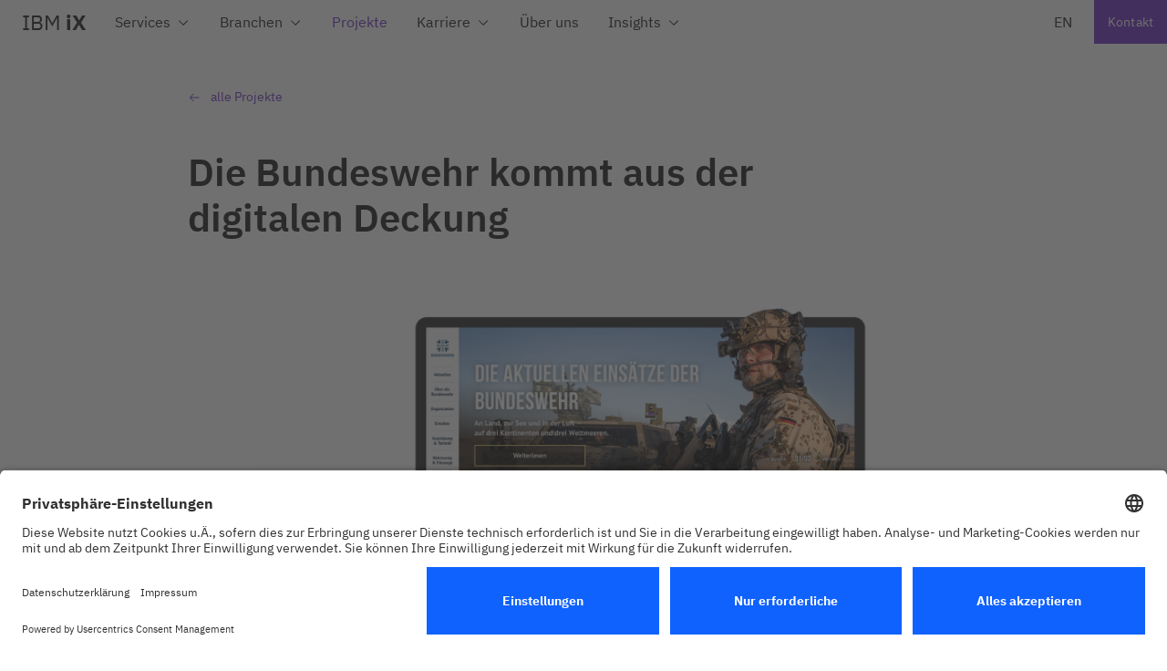

--- FILE ---
content_type: text/html; charset=UTF-8
request_url: https://ibmix.de/projekte/bundeswehr/
body_size: 25781
content:
<!doctype html><html lang="de-DE"><head><meta charset="utf-8"><meta http-equiv="X-UA-Compatible" content="IE=edge"><meta name="viewport" content="width=device-width,initial-scale=1,maximum-scale=1,minimum-scale=1"><title> Die Bundeswehr kommt aus der digitalen Deckung - IBM iX </title><script>var ajaxurl = 'https://ibmix.de/wp-admin/admin-ajax.php';</script>  <link rel="shortcut icon" type="image/png" href="https://ibmix.de/wp-content/themes/ibmix/images/icons/favicon-16x16.png" sizes="16x16"><link rel="shortcut icon" type="image/png" href="https://ibmix.de/wp-content/themes/ibmix/images/icons/favicon-32x32.png" sizes="32x32"> <meta name='robots' content='index, follow, max-image-preview:large, max-snippet:-1, max-video-preview:-1' />
	<style>img:is([sizes="auto" i], [sizes^="auto," i]) { contain-intrinsic-size: 3000px 1500px }</style>
	<meta name="dlm-version" content="5.0.26">
	<!-- This site is optimized with the Yoast SEO Premium plugin v25.3.1 (Yoast SEO v26.1) - https://yoast.com/wordpress/plugins/seo/ -->
	<meta name="description" content="Im Auftrag der BWI GmbH entwickelt IBM iX Berlin ein neues digitales Ökosystem für die Bundeswehr - nutzerfreundlich, interaktiv und zukunftsfähig." />
	<link rel="canonical" href="https://ibmix.de/projekte/bundeswehr/" />
	<meta property="og:locale" content="de_DE" />
	<meta property="og:type" content="article" />
	<meta property="og:title" content="Die Bundeswehr kommt aus der digitalen Deckung" />
	<meta property="og:description" content="Im Auftrag der BWI GmbH entwickelt IBM iX Berlin ein neues digitales Ökosystem für die Bundeswehr - nutzerfreundlich, interaktiv und zukunftsfähig." />
	<meta property="og:url" content="https://ibmix.de/projekte/bundeswehr/" />
	<meta property="og:site_name" content="IBM iX" />
	<meta property="article:modified_time" content="2025-10-30T13:24:51+00:00" />
	<meta property="og:image" content="https://ibmix.de/wp-content/uploads/2022/03/Teaser-bundeswehr-imac.jpg" />
	<meta property="og:image:width" content="1088" />
	<meta property="og:image:height" content="816" />
	<meta property="og:image:type" content="image/jpeg" />
	<meta name="twitter:card" content="summary_large_image" />
	<script type="application/ld+json" class="yoast-schema-graph">{"@context":"https://schema.org","@graph":[{"@type":"WebPage","@id":"https://ibmix.de/projekte/bundeswehr/","url":"https://ibmix.de/projekte/bundeswehr/","name":"Die Bundeswehr kommt aus der digitalen Deckung - IBM iX","isPartOf":{"@id":"https://ibmix.de/#website"},"primaryImageOfPage":{"@id":"https://ibmix.de/projekte/bundeswehr/#primaryimage"},"image":{"@id":"https://ibmix.de/projekte/bundeswehr/#primaryimage"},"thumbnailUrl":"https://ibmix.de/wp-content/uploads/2022/03/Teaser-bundeswehr-imac.jpg","datePublished":"2022-02-21T11:11:23+00:00","dateModified":"2025-10-30T13:24:51+00:00","description":"Im Auftrag der BWI GmbH entwickelt IBM iX Berlin ein neues digitales Ökosystem für die Bundeswehr - nutzerfreundlich, interaktiv und zukunftsfähig.","breadcrumb":{"@id":"https://ibmix.de/projekte/bundeswehr/#breadcrumb"},"inLanguage":"de","potentialAction":[{"@type":"ReadAction","target":["https://ibmix.de/projekte/bundeswehr/"]}]},{"@type":"ImageObject","inLanguage":"de","@id":"https://ibmix.de/projekte/bundeswehr/#primaryimage","url":"https://ibmix.de/wp-content/uploads/2022/03/Teaser-bundeswehr-imac.jpg","contentUrl":"https://ibmix.de/wp-content/uploads/2022/03/Teaser-bundeswehr-imac.jpg","width":1088,"height":816},{"@type":"BreadcrumbList","@id":"https://ibmix.de/projekte/bundeswehr/#breadcrumb","itemListElement":[{"@type":"ListItem","position":1,"name":"Home","item":"https://ibmix.de/"},{"@type":"ListItem","position":2,"name":"Die Bundeswehr kommt aus der digitalen Deckung"}]},{"@type":"WebSite","@id":"https://ibmix.de/#website","url":"https://ibmix.de/","name":"IBM iX","description":"The Experience Agency of IBM Consulting","publisher":{"@id":"https://ibmix.de/#organization"},"potentialAction":[{"@type":"SearchAction","target":{"@type":"EntryPoint","urlTemplate":"https://ibmix.de/?s={search_term_string}"},"query-input":{"@type":"PropertyValueSpecification","valueRequired":true,"valueName":"search_term_string"}}],"inLanguage":"de"},{"@type":"Organization","@id":"https://ibmix.de/#organization","name":"IBM iX","url":"https://ibmix.de/","logo":{"@type":"ImageObject","inLanguage":"de","@id":"https://ibmix.de/#/schema/logo/image/","url":"https://ibmix.de/wp-content/uploads/2023/05/IBM-iX-Logo.png","contentUrl":"https://ibmix.de/wp-content/uploads/2023/05/IBM-iX-Logo.png","width":442,"height":332,"caption":"IBM iX"},"image":{"@id":"https://ibmix.de/#/schema/logo/image/"},"sameAs":["https://www.instagram.com/ibmix_dach","https://www.linkedin.com/company/80722926/","https://www.youtube.com/channel/UCk7si4K1SyaTB8t0FrXtGng","https://www.xing.com/pages/ibmix"]}]}</script>
	<!-- / Yoast SEO Premium plugin. -->


<script type="text/javascript">
/* <![CDATA[ */
window._wpemojiSettings = {"baseUrl":"https:\/\/s.w.org\/images\/core\/emoji\/16.0.1\/72x72\/","ext":".png","svgUrl":"https:\/\/s.w.org\/images\/core\/emoji\/16.0.1\/svg\/","svgExt":".svg","source":{"concatemoji":"https:\/\/ibmix.de\/wp-includes\/js\/wp-emoji-release.min.js?ver=6.8.3"}};
/*! This file is auto-generated */
!function(s,n){var o,i,e;function c(e){try{var t={supportTests:e,timestamp:(new Date).valueOf()};sessionStorage.setItem(o,JSON.stringify(t))}catch(e){}}function p(e,t,n){e.clearRect(0,0,e.canvas.width,e.canvas.height),e.fillText(t,0,0);var t=new Uint32Array(e.getImageData(0,0,e.canvas.width,e.canvas.height).data),a=(e.clearRect(0,0,e.canvas.width,e.canvas.height),e.fillText(n,0,0),new Uint32Array(e.getImageData(0,0,e.canvas.width,e.canvas.height).data));return t.every(function(e,t){return e===a[t]})}function u(e,t){e.clearRect(0,0,e.canvas.width,e.canvas.height),e.fillText(t,0,0);for(var n=e.getImageData(16,16,1,1),a=0;a<n.data.length;a++)if(0!==n.data[a])return!1;return!0}function f(e,t,n,a){switch(t){case"flag":return n(e,"\ud83c\udff3\ufe0f\u200d\u26a7\ufe0f","\ud83c\udff3\ufe0f\u200b\u26a7\ufe0f")?!1:!n(e,"\ud83c\udde8\ud83c\uddf6","\ud83c\udde8\u200b\ud83c\uddf6")&&!n(e,"\ud83c\udff4\udb40\udc67\udb40\udc62\udb40\udc65\udb40\udc6e\udb40\udc67\udb40\udc7f","\ud83c\udff4\u200b\udb40\udc67\u200b\udb40\udc62\u200b\udb40\udc65\u200b\udb40\udc6e\u200b\udb40\udc67\u200b\udb40\udc7f");case"emoji":return!a(e,"\ud83e\udedf")}return!1}function g(e,t,n,a){var r="undefined"!=typeof WorkerGlobalScope&&self instanceof WorkerGlobalScope?new OffscreenCanvas(300,150):s.createElement("canvas"),o=r.getContext("2d",{willReadFrequently:!0}),i=(o.textBaseline="top",o.font="600 32px Arial",{});return e.forEach(function(e){i[e]=t(o,e,n,a)}),i}function t(e){var t=s.createElement("script");t.src=e,t.defer=!0,s.head.appendChild(t)}"undefined"!=typeof Promise&&(o="wpEmojiSettingsSupports",i=["flag","emoji"],n.supports={everything:!0,everythingExceptFlag:!0},e=new Promise(function(e){s.addEventListener("DOMContentLoaded",e,{once:!0})}),new Promise(function(t){var n=function(){try{var e=JSON.parse(sessionStorage.getItem(o));if("object"==typeof e&&"number"==typeof e.timestamp&&(new Date).valueOf()<e.timestamp+604800&&"object"==typeof e.supportTests)return e.supportTests}catch(e){}return null}();if(!n){if("undefined"!=typeof Worker&&"undefined"!=typeof OffscreenCanvas&&"undefined"!=typeof URL&&URL.createObjectURL&&"undefined"!=typeof Blob)try{var e="postMessage("+g.toString()+"("+[JSON.stringify(i),f.toString(),p.toString(),u.toString()].join(",")+"));",a=new Blob([e],{type:"text/javascript"}),r=new Worker(URL.createObjectURL(a),{name:"wpTestEmojiSupports"});return void(r.onmessage=function(e){c(n=e.data),r.terminate(),t(n)})}catch(e){}c(n=g(i,f,p,u))}t(n)}).then(function(e){for(var t in e)n.supports[t]=e[t],n.supports.everything=n.supports.everything&&n.supports[t],"flag"!==t&&(n.supports.everythingExceptFlag=n.supports.everythingExceptFlag&&n.supports[t]);n.supports.everythingExceptFlag=n.supports.everythingExceptFlag&&!n.supports.flag,n.DOMReady=!1,n.readyCallback=function(){n.DOMReady=!0}}).then(function(){return e}).then(function(){var e;n.supports.everything||(n.readyCallback(),(e=n.source||{}).concatemoji?t(e.concatemoji):e.wpemoji&&e.twemoji&&(t(e.twemoji),t(e.wpemoji)))}))}((window,document),window._wpemojiSettings);
/* ]]> */
</script>
<link rel='stylesheet' id='formidable-css' href='https://ibmix.de/wp-content/plugins/formidable/css/formidableforms1.css?ver=6301913' type='text/css' media='all' />
<style id='wp-emoji-styles-inline-css' type='text/css'>

	img.wp-smiley, img.emoji {
		display: inline !important;
		border: none !important;
		box-shadow: none !important;
		height: 1em !important;
		width: 1em !important;
		margin: 0 0.07em !important;
		vertical-align: -0.1em !important;
		background: none !important;
		padding: 0 !important;
	}
</style>
<link rel='stylesheet' id='wp-block-library-css' href='https://ibmix.de/wp-includes/css/dist/block-library/style.min.css?ver=6.8.3' type='text/css' media='all' />
<style id='classic-theme-styles-inline-css' type='text/css'>
/*! This file is auto-generated */
.wp-block-button__link{color:#fff;background-color:#32373c;border-radius:9999px;box-shadow:none;text-decoration:none;padding:calc(.667em + 2px) calc(1.333em + 2px);font-size:1.125em}.wp-block-file__button{background:#32373c;color:#fff;text-decoration:none}
</style>
<style id='global-styles-inline-css' type='text/css'>
:root{--wp--preset--aspect-ratio--square: 1;--wp--preset--aspect-ratio--4-3: 4/3;--wp--preset--aspect-ratio--3-4: 3/4;--wp--preset--aspect-ratio--3-2: 3/2;--wp--preset--aspect-ratio--2-3: 2/3;--wp--preset--aspect-ratio--16-9: 16/9;--wp--preset--aspect-ratio--9-16: 9/16;--wp--preset--color--black: #000000;--wp--preset--color--cyan-bluish-gray: #abb8c3;--wp--preset--color--white: #ffffff;--wp--preset--color--pale-pink: #f78da7;--wp--preset--color--vivid-red: #cf2e2e;--wp--preset--color--luminous-vivid-orange: #ff6900;--wp--preset--color--luminous-vivid-amber: #fcb900;--wp--preset--color--light-green-cyan: #7bdcb5;--wp--preset--color--vivid-green-cyan: #00d084;--wp--preset--color--pale-cyan-blue: #8ed1fc;--wp--preset--color--vivid-cyan-blue: #0693e3;--wp--preset--color--vivid-purple: #9b51e0;--wp--preset--gradient--vivid-cyan-blue-to-vivid-purple: linear-gradient(135deg,rgba(6,147,227,1) 0%,rgb(155,81,224) 100%);--wp--preset--gradient--light-green-cyan-to-vivid-green-cyan: linear-gradient(135deg,rgb(122,220,180) 0%,rgb(0,208,130) 100%);--wp--preset--gradient--luminous-vivid-amber-to-luminous-vivid-orange: linear-gradient(135deg,rgba(252,185,0,1) 0%,rgba(255,105,0,1) 100%);--wp--preset--gradient--luminous-vivid-orange-to-vivid-red: linear-gradient(135deg,rgba(255,105,0,1) 0%,rgb(207,46,46) 100%);--wp--preset--gradient--very-light-gray-to-cyan-bluish-gray: linear-gradient(135deg,rgb(238,238,238) 0%,rgb(169,184,195) 100%);--wp--preset--gradient--cool-to-warm-spectrum: linear-gradient(135deg,rgb(74,234,220) 0%,rgb(151,120,209) 20%,rgb(207,42,186) 40%,rgb(238,44,130) 60%,rgb(251,105,98) 80%,rgb(254,248,76) 100%);--wp--preset--gradient--blush-light-purple: linear-gradient(135deg,rgb(255,206,236) 0%,rgb(152,150,240) 100%);--wp--preset--gradient--blush-bordeaux: linear-gradient(135deg,rgb(254,205,165) 0%,rgb(254,45,45) 50%,rgb(107,0,62) 100%);--wp--preset--gradient--luminous-dusk: linear-gradient(135deg,rgb(255,203,112) 0%,rgb(199,81,192) 50%,rgb(65,88,208) 100%);--wp--preset--gradient--pale-ocean: linear-gradient(135deg,rgb(255,245,203) 0%,rgb(182,227,212) 50%,rgb(51,167,181) 100%);--wp--preset--gradient--electric-grass: linear-gradient(135deg,rgb(202,248,128) 0%,rgb(113,206,126) 100%);--wp--preset--gradient--midnight: linear-gradient(135deg,rgb(2,3,129) 0%,rgb(40,116,252) 100%);--wp--preset--font-size--small: 13px;--wp--preset--font-size--medium: 20px;--wp--preset--font-size--large: 36px;--wp--preset--font-size--x-large: 42px;--wp--preset--spacing--20: 0.44rem;--wp--preset--spacing--30: 0.67rem;--wp--preset--spacing--40: 1rem;--wp--preset--spacing--50: 1.5rem;--wp--preset--spacing--60: 2.25rem;--wp--preset--spacing--70: 3.38rem;--wp--preset--spacing--80: 5.06rem;--wp--preset--shadow--natural: 6px 6px 9px rgba(0, 0, 0, 0.2);--wp--preset--shadow--deep: 12px 12px 50px rgba(0, 0, 0, 0.4);--wp--preset--shadow--sharp: 6px 6px 0px rgba(0, 0, 0, 0.2);--wp--preset--shadow--outlined: 6px 6px 0px -3px rgba(255, 255, 255, 1), 6px 6px rgba(0, 0, 0, 1);--wp--preset--shadow--crisp: 6px 6px 0px rgba(0, 0, 0, 1);}:where(.is-layout-flex){gap: 0.5em;}:where(.is-layout-grid){gap: 0.5em;}body .is-layout-flex{display: flex;}.is-layout-flex{flex-wrap: wrap;align-items: center;}.is-layout-flex > :is(*, div){margin: 0;}body .is-layout-grid{display: grid;}.is-layout-grid > :is(*, div){margin: 0;}:where(.wp-block-columns.is-layout-flex){gap: 2em;}:where(.wp-block-columns.is-layout-grid){gap: 2em;}:where(.wp-block-post-template.is-layout-flex){gap: 1.25em;}:where(.wp-block-post-template.is-layout-grid){gap: 1.25em;}.has-black-color{color: var(--wp--preset--color--black) !important;}.has-cyan-bluish-gray-color{color: var(--wp--preset--color--cyan-bluish-gray) !important;}.has-white-color{color: var(--wp--preset--color--white) !important;}.has-pale-pink-color{color: var(--wp--preset--color--pale-pink) !important;}.has-vivid-red-color{color: var(--wp--preset--color--vivid-red) !important;}.has-luminous-vivid-orange-color{color: var(--wp--preset--color--luminous-vivid-orange) !important;}.has-luminous-vivid-amber-color{color: var(--wp--preset--color--luminous-vivid-amber) !important;}.has-light-green-cyan-color{color: var(--wp--preset--color--light-green-cyan) !important;}.has-vivid-green-cyan-color{color: var(--wp--preset--color--vivid-green-cyan) !important;}.has-pale-cyan-blue-color{color: var(--wp--preset--color--pale-cyan-blue) !important;}.has-vivid-cyan-blue-color{color: var(--wp--preset--color--vivid-cyan-blue) !important;}.has-vivid-purple-color{color: var(--wp--preset--color--vivid-purple) !important;}.has-black-background-color{background-color: var(--wp--preset--color--black) !important;}.has-cyan-bluish-gray-background-color{background-color: var(--wp--preset--color--cyan-bluish-gray) !important;}.has-white-background-color{background-color: var(--wp--preset--color--white) !important;}.has-pale-pink-background-color{background-color: var(--wp--preset--color--pale-pink) !important;}.has-vivid-red-background-color{background-color: var(--wp--preset--color--vivid-red) !important;}.has-luminous-vivid-orange-background-color{background-color: var(--wp--preset--color--luminous-vivid-orange) !important;}.has-luminous-vivid-amber-background-color{background-color: var(--wp--preset--color--luminous-vivid-amber) !important;}.has-light-green-cyan-background-color{background-color: var(--wp--preset--color--light-green-cyan) !important;}.has-vivid-green-cyan-background-color{background-color: var(--wp--preset--color--vivid-green-cyan) !important;}.has-pale-cyan-blue-background-color{background-color: var(--wp--preset--color--pale-cyan-blue) !important;}.has-vivid-cyan-blue-background-color{background-color: var(--wp--preset--color--vivid-cyan-blue) !important;}.has-vivid-purple-background-color{background-color: var(--wp--preset--color--vivid-purple) !important;}.has-black-border-color{border-color: var(--wp--preset--color--black) !important;}.has-cyan-bluish-gray-border-color{border-color: var(--wp--preset--color--cyan-bluish-gray) !important;}.has-white-border-color{border-color: var(--wp--preset--color--white) !important;}.has-pale-pink-border-color{border-color: var(--wp--preset--color--pale-pink) !important;}.has-vivid-red-border-color{border-color: var(--wp--preset--color--vivid-red) !important;}.has-luminous-vivid-orange-border-color{border-color: var(--wp--preset--color--luminous-vivid-orange) !important;}.has-luminous-vivid-amber-border-color{border-color: var(--wp--preset--color--luminous-vivid-amber) !important;}.has-light-green-cyan-border-color{border-color: var(--wp--preset--color--light-green-cyan) !important;}.has-vivid-green-cyan-border-color{border-color: var(--wp--preset--color--vivid-green-cyan) !important;}.has-pale-cyan-blue-border-color{border-color: var(--wp--preset--color--pale-cyan-blue) !important;}.has-vivid-cyan-blue-border-color{border-color: var(--wp--preset--color--vivid-cyan-blue) !important;}.has-vivid-purple-border-color{border-color: var(--wp--preset--color--vivid-purple) !important;}.has-vivid-cyan-blue-to-vivid-purple-gradient-background{background: var(--wp--preset--gradient--vivid-cyan-blue-to-vivid-purple) !important;}.has-light-green-cyan-to-vivid-green-cyan-gradient-background{background: var(--wp--preset--gradient--light-green-cyan-to-vivid-green-cyan) !important;}.has-luminous-vivid-amber-to-luminous-vivid-orange-gradient-background{background: var(--wp--preset--gradient--luminous-vivid-amber-to-luminous-vivid-orange) !important;}.has-luminous-vivid-orange-to-vivid-red-gradient-background{background: var(--wp--preset--gradient--luminous-vivid-orange-to-vivid-red) !important;}.has-very-light-gray-to-cyan-bluish-gray-gradient-background{background: var(--wp--preset--gradient--very-light-gray-to-cyan-bluish-gray) !important;}.has-cool-to-warm-spectrum-gradient-background{background: var(--wp--preset--gradient--cool-to-warm-spectrum) !important;}.has-blush-light-purple-gradient-background{background: var(--wp--preset--gradient--blush-light-purple) !important;}.has-blush-bordeaux-gradient-background{background: var(--wp--preset--gradient--blush-bordeaux) !important;}.has-luminous-dusk-gradient-background{background: var(--wp--preset--gradient--luminous-dusk) !important;}.has-pale-ocean-gradient-background{background: var(--wp--preset--gradient--pale-ocean) !important;}.has-electric-grass-gradient-background{background: var(--wp--preset--gradient--electric-grass) !important;}.has-midnight-gradient-background{background: var(--wp--preset--gradient--midnight) !important;}.has-small-font-size{font-size: var(--wp--preset--font-size--small) !important;}.has-medium-font-size{font-size: var(--wp--preset--font-size--medium) !important;}.has-large-font-size{font-size: var(--wp--preset--font-size--large) !important;}.has-x-large-font-size{font-size: var(--wp--preset--font-size--x-large) !important;}
:where(.wp-block-post-template.is-layout-flex){gap: 1.25em;}:where(.wp-block-post-template.is-layout-grid){gap: 1.25em;}
:where(.wp-block-columns.is-layout-flex){gap: 2em;}:where(.wp-block-columns.is-layout-grid){gap: 2em;}
:root :where(.wp-block-pullquote){font-size: 1.5em;line-height: 1.6;}
</style>
<link rel='stylesheet' id='wpml-legacy-horizontal-list-0-css' href='https://ibmix.de/wp-content/plugins/sitepress-multilingual-cms/templates/language-switchers/legacy-list-horizontal/style.min.css?ver=1' type='text/css' media='all' />
<style id='wpml-legacy-horizontal-list-0-inline-css' type='text/css'>
.wpml-ls-statics-footer a, .wpml-ls-statics-footer .wpml-ls-sub-menu a, .wpml-ls-statics-footer .wpml-ls-sub-menu a:link, .wpml-ls-statics-footer li:not(.wpml-ls-current-language) .wpml-ls-link, .wpml-ls-statics-footer li:not(.wpml-ls-current-language) .wpml-ls-link:link {color:#444444;background-color:#ffffff;}.wpml-ls-statics-footer .wpml-ls-sub-menu a:hover,.wpml-ls-statics-footer .wpml-ls-sub-menu a:focus, .wpml-ls-statics-footer .wpml-ls-sub-menu a:link:hover, .wpml-ls-statics-footer .wpml-ls-sub-menu a:link:focus {color:#000000;background-color:#eeeeee;}.wpml-ls-statics-footer .wpml-ls-current-language > a {color:#444444;background-color:#ffffff;}.wpml-ls-statics-footer .wpml-ls-current-language:hover>a, .wpml-ls-statics-footer .wpml-ls-current-language>a:focus {color:#000000;background-color:#eeeeee;}
</style>
<script type="text/javascript" id="wpml-cookie-js-extra">
/* <![CDATA[ */
var wpml_cookies = {"wp-wpml_current_language":{"value":"de","expires":1,"path":"\/"}};
var wpml_cookies = {"wp-wpml_current_language":{"value":"de","expires":1,"path":"\/"}};
/* ]]> */
</script>
<script type="text/javascript" src="https://ibmix.de/wp-content/plugins/sitepress-multilingual-cms/res/js/cookies/language-cookie.js?ver=476000" id="wpml-cookie-js" defer="defer" data-wp-strategy="defer"></script>
<script type="text/javascript" src="https://ibmix.de/wp-content/plugins/stop-user-enumeration/frontend/js/frontend.js?ver=1.7.4" id="stop-user-enumeration-js" defer="defer" data-wp-strategy="defer"></script>
<script type="text/javascript" src="https://ibmix.de/wp-includes/js/jquery/jquery.min.js?ver=3.7.1" id="jquery-core-js"></script>
<script type="text/javascript" src="https://ibmix.de/wp-includes/js/jquery/jquery-migrate.min.js?ver=3.4.1" id="jquery-migrate-js"></script>
<link rel="https://api.w.org/" href="https://ibmix.de/wp-json/" /><link rel="alternate" title="JSON" type="application/json" href="https://ibmix.de/wp-json/wp/v2/project/1130" /><link rel="EditURI" type="application/rsd+xml" title="RSD" href="https://ibmix.de/xmlrpc.php?rsd" />
<meta name="generator" content="WordPress 6.8.3" />
<link rel='shortlink' href='https://ibmix.de/?p=1130' />
<link rel="alternate" title="oEmbed (JSON)" type="application/json+oembed" href="https://ibmix.de/wp-json/oembed/1.0/embed?url=https%3A%2F%2Fibmix.de%2Fprojekte%2Fbundeswehr%2F" />
<link rel="alternate" title="oEmbed (XML)" type="text/xml+oembed" href="https://ibmix.de/wp-json/oembed/1.0/embed?url=https%3A%2F%2Fibmix.de%2Fprojekte%2Fbundeswehr%2F&#038;format=xml" />
<meta name="generator" content="WPML ver:4.7.6 stt:1,3;" />
<script>document.documentElement.className += " js";</script>
<link rel="icon" href="https://ibmix.de/wp-content/uploads/2022/02/cropped-iX-Favicon-1-32x32.png" sizes="32x32" />
<link rel="icon" href="https://ibmix.de/wp-content/uploads/2022/02/cropped-iX-Favicon-1-192x192.png" sizes="192x192" />
<link rel="apple-touch-icon" href="https://ibmix.de/wp-content/uploads/2022/02/cropped-iX-Favicon-1-180x180.png" />
<meta name="msapplication-TileImage" content="https://ibmix.de/wp-content/uploads/2022/02/cropped-iX-Favicon-1-270x270.png" />
<style id="sccss">/* Enter Your Custom CSS Here */

/* HOME stage visual adjustments -- disabled after presentation 23.2.2022*/
/* .stage__media--1 { padding-right: 122px!important; padding-top: 80px!important;} */</style> <!-- Usercentrics -->
<link rel="preconnect" href="//app.usercentrics.eu">
<link rel="preconnect" href="//api.usercentrics.eu">
<link rel="preconnect" href="//privacy-proxy.usercentrics.eu">
<link rel="preload" href="//app.usercentrics.eu/browser-ui/latest/loader.js" as="script">
<link rel="preload" href="//privacy-proxy.usercentrics.eu/latest/uc-block.bundle.js" as="script">
<script id="usercentrics-cmp" src="https://app.usercentrics.eu/browser-ui/latest/loader.js" data-language="de" data-settings-id="0OuRFMkB0ndgPY" async></script>
<script type="application/javascript" src="https://privacy-proxy.usercentrics.eu/latest/uc-block.bundle.js"></script>
<script>
uc.blockOnly([
  'BJz7qNsdj-7'
]);
</script>
<script>
document.addEventListener('DOMContentLoaded', () => {
        document.querySelectorAll('.cli_settings_button').forEach(el => {
            el.addEventListener('click', (e) => {
                e.stopPropagation();
                e.preventDefault();
                UC_UI.showSecondLayer();
                return false;
            });
        });
    });
</script>

<!-- End Usercentrics -->
<!-- Matomo Tag Manager -->
<script>
var _mtm = window._mtm = window._mtm || [];
_mtm.push({'mtm.startTime': (new Date().getTime()), 'event': 'mtm.Start'});
var d=document, g=d.createElement('script'), s=d.getElementsByTagName('script')[0];
g.async=true; g.src='https://stats.ibmix.de/js/container_A0Tb1xMn.js'; s.parentNode.insertBefore(g,s);
</script>
<!-- End Matomo Tag Manager --> <style>:root {
            --bg-image: url();
            --bg-image-mobile: url();
        }</style><script defer="defer" src="https://ibmix.de/wp-content/themes/ibmix/dist/runtime.cb148f4e9adfdfeac529.js"></script><script defer="defer" src="https://ibmix.de/wp-content/themes/ibmix/dist/vendors.00efef57fc31eb68362b.js"></script><script defer="defer" src="https://ibmix.de/wp-content/themes/ibmix/dist/main.925e331201f91d6e1377.js"></script><link href="https://ibmix.de/wp-content/themes/ibmix/dist/vendors.css" rel="stylesheet"><link href="https://ibmix.de/wp-content/themes/ibmix/dist/main.css" rel="stylesheet"></head></html><body class="preload wp-singular project-template-default single single-project postid-1130 wp-theme-ibmix  ">
<main id="main">
    <div id="page-top-anchor"></div>
    <div class="burger-nav-overlay"></div>
    
<header class="container-header">
    <div class="container-fluid">
        <nav class="navigation-main">
            <ul class="nav" aria-label="Haupt">
                <li class="nav-item permahighlight ">
                                            <a title="" class="nav-link" aria-label="IBM IX"
                           href="https://ibmix.de/" >
                            <span>IBM</span> <strong>iX</strong>                        </a>
                                    </li>
                <li id="menu-item-279" class="menu-item menu-item-type-post_type menu-item-object-page menu-item-has-children menu-item-279 nav-link"><a href="https://ibmix.de/services/">Services<span class="icon"><svg  xmlns="http://www.w3.org/2000/svg" viewBox="0 0 32 32" aria-hidden="true">
    <path d="M10,30H4a2,2,0,0,1-2-2V16a2,2,0,0,1,2-2h6a2,2,0,0,1,2,2V28A2,2,0,0,1,10,30ZM4,16V28h6V16Z"/>
    <path class="cls-1" d="M28,4H6A2,2,0,0,0,4,6v6H6V6H28V20H14v2h2v4H14v2h9V26H18V22H28a2,2,0,0,0,2-2V6A2,2,0,0,0,28,4Z"/>
    <rect fill="none" width="32" height="32"/>
</svg>
</span><span class="icon-menu-has-children icon-in-link"><svg version="1.1" xmlns="http://www.w3.org/2000/svg" x="0px" y="0px"
     viewBox="0 0 32 32" style="enable-background:new 0 0 32 32;" xml:space="preserve" aria-hidden="true">
<polygon points="16,22 6,12 7.4,10.6 16,19.2 24.6,10.6 26,12 "/>
    <rect style="fill: none;" width="32" height="32"/>
</svg>
</span></a>
<ul class="sub-menu">

<div class="sub-menu-inner scrollbar-submenu">

<div class="container">
<div class="row">

<div class="col-16 col-md-11 col-links">
<div class="submenu-back-btn"><span class="icon"><svg version="1.1"  xmlns="http://www.w3.org/2000/svg" x="0px" y="0px" viewBox="0 0 32 32" aria-hidden="true">
    <polygon points="10,16 20,6 21.4,7.4 12.8,16 21.4,24.6 20,26 "/>
    <rect fill="none" width="32" height="32"/>
</svg>
</span>Services</div>
<div class="submenu-items">
	<li id="menu-item-1354560" class="menu-item menu-item-type-custom menu-item-object-custom menu-item-1354560 nav-link mitypes-enhanced-link-list"><span class="ell-link"><a class="ell-link ell-link--enhanced" href="https://ibmix.de/services/"><span class="ell-link-label">Services<svg xmlns="http://www.w3.org/2000/svg" width="32" height="32" viewBox="0 0 32 32" aria-hidden="true">
    <polygon points="18 6 16.57 7.393 24.15 15 4 15 4 17 24.15 17 16.57 24.573 18 26 28 16 18 6"/>
    <rect style="fill:none;" width="32" height="32"/>
</svg>
</span><span class="ell-link-desc">End-to-End Services von der Strategie bis zur Skalierung.</span></a></span><span class="ell-link"><a class="ell-link ell-link--enhanced" href="https://ibmix.de/services/technologien/"><span class="ell-link-label">Technologien<svg xmlns="http://www.w3.org/2000/svg" width="32" height="32" viewBox="0 0 32 32" aria-hidden="true">
    <polygon points="18 6 16.57 7.393 24.15 15 4 15 4 17 24.15 17 16.57 24.573 18 26 28 16 18 6"/>
    <rect style="fill:none;" width="32" height="32"/>
</svg>
</span><span class="ell-link-desc">Unabhängige Beratung mit Zugang zu starken Technologiepartnern.</span></a></span></li>
	<li id="menu-item-1354561" class="menu-item menu-item-type-custom menu-item-object-custom menu-item-1354561 nav-link mitypes-link-list"><a class="ll-link" href="https://ibmix.de/services/ai-data-transformation">AI &amp; Data Transformation</a><a class="ll-link" href="https://ibmix.de/services/content-at-scale/">Content at Scale</a><a class="ll-link" href="https://ibmix.de/services/brand-strategy-and-communication">Brand Strategy &amp; Communication</a><a class="ll-link" href="https://ibmix.de/services/digital-commerce">Digital Commerce &amp; Sales</a><a class="ll-link" href="https://ibmix.de/services/marketing-crm-transformation">Marketing &amp; CRM Transformation</a><a class="ll-link" href="https://ibmix.de/services/product-experience-design/">Product &amp; Experience Design</a></li>
</div>
</div>

<div class="col-16 col-md-5 col-highlighted-teaser">

<div class="highlighted-teaser">
<div class="section--teaser-small-tile section-theme--white">
<div class="teaser-small-tile teaser-small-tile--grid">
<div class="teaser-small-tile-item"><a href="https://ibmix.de/services/digitale-barrierefreiheit/" target="_self"><div class="teaser-image"><img src="https://ibmix.de/wp-content/uploads/2025/11/IBMiX-accessability-Teaser.jpg" alt=""></div><div class="teaser-tags"></div><div class="teaser-headline"><h3 class="teaser-headline-title">Digitale Barrierefreiheit</h3></div><div class="teaser-headline-subtitle">IBM iX hat 20 Jahre Erfahrung in der Gestaltung barrierefreier digitaler Angebote. Wir beraten dich in allen Aspekten rund um inklusives Design.</div><span class="highlighted-teaser__link">Mehr erfahren<span class="icon"><svg xmlns="http://www.w3.org/2000/svg" width="32" height="32" viewBox="0 0 32 32" aria-hidden="true">
    <polygon points="18 6 16.57 7.393 24.15 15 4 15 4 17 24.15 17 16.57 24.573 18 26 28 16 18 6"/>
    <rect style="fill:none;" width="32" height="32"/>
</svg>
</span></span></a></div>
</div>
</div>
</div>

</div>

</div>
</div>
</div>
</ul>
</li>
<li id="menu-item-275" class="menu-item menu-item-type-post_type menu-item-object-page menu-item-has-children menu-item-275 nav-link"><a href="https://ibmix.de/branchen/">Branchen<span class="icon"><svg  xmlns="http://www.w3.org/2000/svg" viewBox="0 0 32 32" aria-hidden="true">
    <path d="M29.53,6.15a1,1,0,0,0-1,0L20,10.38V7a1,1,0,0,0-1.45-.89L10,10.38V3A1,1,0,0,0,9,2H3A1,1,0,0,0,2,3V28H30V7A1,1,0,0,0,29.53,6.15ZM22,26H18V19h4Zm6,0H24V18a1,1,0,0,0-1-1H17a1,1,0,0,0-1,1v8H4V4H8v9.62l10-5v5l10-5Z" transform="translate(0 0)"/>
    <rect fill="none" width="32" height="32"/>
</svg>
</span><span class="icon-menu-has-children icon-in-link"><svg version="1.1" xmlns="http://www.w3.org/2000/svg" x="0px" y="0px"
     viewBox="0 0 32 32" style="enable-background:new 0 0 32 32;" xml:space="preserve" aria-hidden="true">
<polygon points="16,22 6,12 7.4,10.6 16,19.2 24.6,10.6 26,12 "/>
    <rect style="fill: none;" width="32" height="32"/>
</svg>
</span></a>
<ul class="sub-menu">

<div class="sub-menu-inner scrollbar-submenu">

<div class="container">
<div class="row">

<div class="col-16 col-md-11 col-links">
<div class="submenu-back-btn"><span class="icon"><svg version="1.1"  xmlns="http://www.w3.org/2000/svg" x="0px" y="0px" viewBox="0 0 32 32" aria-hidden="true">
    <polygon points="10,16 20,6 21.4,7.4 12.8,16 21.4,24.6 20,26 "/>
    <rect fill="none" width="32" height="32"/>
</svg>
</span>Branchen</div>
<div class="submenu-items">
	<li id="menu-item-1354563" class="menu-item menu-item-type-custom menu-item-object-custom menu-item-1354563 nav-link mitypes-enhanced-link-list"><span class="ell-link"><a class="ell-link ell-link--enhanced" href="https://ibmix.de/branchen/"><span class="ell-link-label">Ein Partner für alle Branchen<svg xmlns="http://www.w3.org/2000/svg" width="32" height="32" viewBox="0 0 32 32" aria-hidden="true">
    <polygon points="18 6 16.57 7.393 24.15 15 4 15 4 17 24.15 17 16.57 24.573 18 26 28 16 18 6"/>
    <rect style="fill:none;" width="32" height="32"/>
</svg>
</span><span class="ell-link-desc">Du bringst die Business-Challenge, wir tiefe Branchen-Expertise. Für digitale Lösungen der Zukunft.</span></a></span></li>
	<li id="menu-item-1354566" class="menu-item menu-item-type-custom menu-item-object-custom menu-item-1354566 nav-link mitypes-link-list"><a class="ll-link" href="https://ibmix.de/branchen/automobilbranche">Automobil- &amp; Mobilitätsbranche</a><a class="ll-link" href="https://ibmix.de/branchen/handel-und-konsumgueter/">Handel und Konsumgüter</a><a class="ll-link" href="https://ibmix.de/branchen/public-und-defense">Öffentlicher Sektor</a><a class="ll-link" href="https://ibmix.de/branchen/digitalisierung-im-gesundheitswesen/">Gesundheitswesen &amp; Life Sciences</a><a class="ll-link" href="https://ibmix.de/branchen/versicherung/">Versicherungswesen</a><a class="ll-link" href="https://ibmix.de/branchen/industrie">Industrie</a><a class="ll-link" href="https://ibmix.de/branchen/energy">Energieversorgung</a><a class="ll-link" href="https://ibmix.de/branchen/reise-transport">Reise- und Transportbranche</a><a class="ll-link" href="https://ibmix.de/branchen/banken-und-finanzsektor/">Bank- &amp; Finanzwesen</a></li>
</div>
</div>

<div class="col-16 col-md-5 col-highlighted-teaser">

</div>

</div>
</div>
</div>
</ul>
</li>
<li id="menu-item-278" class="menu-item menu-item-type-post_type menu-item-object-page menu-item-278 nav-link current-menu-item"><a href="https://ibmix.de/projekte/">Projekte<span class="icon"><svg  xmlns="http://www.w3.org/2000/svg" width="32" height="32" viewBox="0 0 32 32" aria-hidden="true">
    <path d="M30,15H28V7H13V5H28a2.0023,2.0023,0,0,1,2,2Z"/>
    <path d="M25,20H23V12H8V10H23a2.0023,2.0023,0,0,1,2,2Z"/>
    <path d="M18,27H4a2.0023,2.0023,0,0,1-2-2V17a2.0023,2.0023,0,0,1,2-2H18a2.0023,2.0023,0,0,1,2,2v8A2.0023,2.0023,0,0,1,18,27ZM4,17v8H18.0012L18,17Z"/>
    <rect fill="none" width="32" height="32"/>
</svg>
</span></a></li>
<li id="menu-item-1047096" class="menu-item menu-item-type-post_type menu-item-object-page menu-item-has-children menu-item-1047096 nav-link"><a href="https://ibmix.de/karriere/">Karriere<span class="icon"><svg  xmlns="http://www.w3.org/2000/svg" viewBox="0 0 32 32" aria-hidden="true">
    <path d="M27,9H24V6a2,2,0,0,0-2-2H10A2,2,0,0,0,8,6V9H5a3,3,0,0,0-3,3V26a2,2,0,0,0,2,2H28a2,2,0,0,0,2-2V12A3,3,0,0,0,27,9ZM10,6H22V9H10ZM28,26H4V17h8v5h8V17h8ZM14,17h4v3H14ZM4,15V12a1,1,0,0,1,1-1H27a1,1,0,0,1,1,1v3Z"/>
    <rect fill="none" width="32" height="32"/>
</svg>
</span><span class="icon-menu-has-children icon-in-link"><svg version="1.1" xmlns="http://www.w3.org/2000/svg" x="0px" y="0px"
     viewBox="0 0 32 32" style="enable-background:new 0 0 32 32;" xml:space="preserve" aria-hidden="true">
<polygon points="16,22 6,12 7.4,10.6 16,19.2 24.6,10.6 26,12 "/>
    <rect style="fill: none;" width="32" height="32"/>
</svg>
</span></a>
<ul class="sub-menu">

<div class="sub-menu-inner scrollbar-submenu">

<div class="container">
<div class="row">

<div class="col-16 col-md-11 col-links">
<div class="submenu-back-btn"><span class="icon"><svg version="1.1"  xmlns="http://www.w3.org/2000/svg" x="0px" y="0px" viewBox="0 0 32 32" aria-hidden="true">
    <polygon points="10,16 20,6 21.4,7.4 12.8,16 21.4,24.6 20,26 "/>
    <rect fill="none" width="32" height="32"/>
</svg>
</span>Karriere</div>
<div class="submenu-items">
	<li id="menu-item-1354567" class="menu-item menu-item-type-custom menu-item-object-custom menu-item-1354567 nav-link mitypes-enhanced-link-list"><span class="ell-link"><a class="ell-link ell-link--enhanced" href="https://ibmix.de/karriere/"><span class="ell-link-label">Karriere bei IBM iX<svg xmlns="http://www.w3.org/2000/svg" width="32" height="32" viewBox="0 0 32 32" aria-hidden="true">
    <polygon points="18 6 16.57 7.393 24.15 15 4 15 4 17 24.15 17 16.57 24.573 18 26 28 16 18 6"/>
    <rect style="fill:none;" width="32" height="32"/>
</svg>
</span><span class="ell-link-desc">Bei IBM iX dreht sich alles um Menschen. Wir arbeiten in interdisziplinären Teams und einem Netzwerk aus über 1.200 digitalen Talenten.</span></a></span><span class="ell-link"><a class="ell-link ell-link--enhanced" href="https://ibmix.de/karriere/jobs"><span class="ell-link-label">Offene Stellenangebote<svg xmlns="http://www.w3.org/2000/svg" width="32" height="32" viewBox="0 0 32 32" aria-hidden="true">
    <polygon points="18 6 16.57 7.393 24.15 15 4 15 4 17 24.15 17 16.57 24.573 18 26 28 16 18 6"/>
    <rect style="fill:none;" width="32" height="32"/>
</svg>
</span><span class="ell-link-desc">Bereit für das nächste Level deiner Karriere? Schau dir unsere offenen Stellen an und bewirb dich auf einen unserer vielseitigen Jobs in der DACH-Region</span></a></span><span class="ell-link"><a class="ell-link ell-link--enhanced" href="https://ibmix.de/karriere/deine-interview-experience"><span class="ell-link-label">Dein Interview mit IBM iX<svg xmlns="http://www.w3.org/2000/svg" width="32" height="32" viewBox="0 0 32 32" aria-hidden="true">
    <polygon points="18 6 16.57 7.393 24.15 15 4 15 4 17 24.15 17 16.57 24.573 18 26 28 16 18 6"/>
    <rect style="fill:none;" width="32" height="32"/>
</svg>
</span><span class="ell-link-desc">Hier findest du einige hilfreiche Tipps &amp; Infos für dein Jobinterview bei IBMiX. Wir freuen uns auf dich!</span></a></span></li>
</div>
</div>

<div class="col-16 col-md-5 col-highlighted-teaser">

<div class="highlighted-teaser">
<div class="section--teaser-small-tile section-theme--white">
<div class="teaser-small-tile teaser-small-tile--grid">
<div class="teaser-small-tile-item"><a href="https://ibmix.de/ueber-uns/" target="_self"><div class="teaser-image"><img src="https://ibmix.de/wp-content/uploads/2025/11/IBMiX_Website_About-us_Teaser.jpg" alt="IBM iX Designer:innen, die in einem modernen Innovationsstudio an digitalen Experience‑Projekten zusammenarbeiten."></div><div class="teaser-tags"></div><div class="teaser-headline"><h3 class="teaser-headline-title">Über uns</h3></div><div class="teaser-headline-subtitle">Wir sind IBM iX, die Experience Agency von IBM Consulting. Digitalagentur, Consultagency, Design-Studio und Tech-Company in einem.</div><span class="highlighted-teaser__link">Mehr erfahren<span class="icon"><svg xmlns="http://www.w3.org/2000/svg" width="32" height="32" viewBox="0 0 32 32" aria-hidden="true">
    <polygon points="18 6 16.57 7.393 24.15 15 4 15 4 17 24.15 17 16.57 24.573 18 26 28 16 18 6"/>
    <rect style="fill:none;" width="32" height="32"/>
</svg>
</span></span></a></div>
</div>
</div>
</div>

</div>

</div>
</div>
</div>
</ul>
</li>
<li id="menu-item-1362440" class="menu-item menu-item-type-post_type menu-item-object-page menu-item-1362440 nav-link"><a href="https://ibmix.de/ueber-uns/">Über uns</a></li>
<li id="menu-item-869688" class="menu-item menu-item-type-post_type menu-item-object-page menu-item-has-children menu-item-869688 nav-link"><a href="https://ibmix.de/blog">Insights<span class="icon"><svg xmlns="http://www.w3.org/2000/svg" width="32" height="32" viewBox="0 0 32 32" aria-hidden="true">
    <path d="M16,8a5.9908,5.9908,0,0,0,9.4712,4.8853L28.586,16,30,14.586l-3.115-3.1148A5.997,5.997,0,1,0,16,8Zm2,0a4,4,0,1,1,4,4A4.0045,4.0045,0,0,1,18,8Z" transform="translate(0 0)"/>
    <rect x="11" y="24" width="10" height="2"/>
    <rect x="13" y="28" width="6" height="2"/>
    <path d="M10.8145,18.1406A7.1851,7.1851,0,0,1,8,12a8.0055,8.0055,0,0,1,6-7.7373L13.6138,2.3A10.0088,10.0088,0,0,0,6,12a9.1793,9.1793,0,0,0,3.46,7.6162C10.4717,20.5508,11,21.0815,11,22h2C13,20.16,11.8892,19.1338,10.8145,18.1406Z" transform="translate(0 0)"/>
    <path d="M23.0493,16a9.5991,9.5991,0,0,1-1.8716,2.1426C20.1069,19.1348,19,20.1611,19,22h2c0-.9194.5264-1.45,1.5352-2.3857a10.9664,10.9664,0,0,0,2.3686-2.8331Z" transform="translate(0 0)"/>
    <rect fill="none" width="32" height="32"/>
</svg>
</span><span class="icon-menu-has-children icon-in-link"><svg version="1.1" xmlns="http://www.w3.org/2000/svg" x="0px" y="0px"
     viewBox="0 0 32 32" style="enable-background:new 0 0 32 32;" xml:space="preserve" aria-hidden="true">
<polygon points="16,22 6,12 7.4,10.6 16,19.2 24.6,10.6 26,12 "/>
    <rect style="fill: none;" width="32" height="32"/>
</svg>
</span></a>
<ul class="sub-menu">

<div class="sub-menu-inner scrollbar-submenu">

<div class="container">
<div class="row">

<div class="col-16 col-md-11 col-links">
<div class="submenu-back-btn"><span class="icon"><svg version="1.1"  xmlns="http://www.w3.org/2000/svg" x="0px" y="0px" viewBox="0 0 32 32" aria-hidden="true">
    <polygon points="10,16 20,6 21.4,7.4 12.8,16 21.4,24.6 20,26 "/>
    <rect fill="none" width="32" height="32"/>
</svg>
</span>Insights</div>
<div class="submenu-items">
	<li id="menu-item-1354570" class="menu-item menu-item-type-custom menu-item-object-custom menu-item-1354570 nav-link mitypes-enhanced-link-list"><span class="ell-link"><a class="ell-link ell-link--enhanced" href="https://ibmix.de/blog"><span class="ell-link-label">Blog<svg xmlns="http://www.w3.org/2000/svg" width="32" height="32" viewBox="0 0 32 32" aria-hidden="true">
    <polygon points="18 6 16.57 7.393 24.15 15 4 15 4 17 24.15 17 16.57 24.573 18 26 28 16 18 6"/>
    <rect style="fill:none;" width="32" height="32"/>
</svg>
</span><span class="ell-link-desc">Erhalte hilfreiche Insights, exklusives Know-How und einen Blick hinter die Kulissen unserer Projekte.</span></a></span><span class="ell-link"><a class="ell-link ell-link--enhanced" href="https://ibmix.de/news-events/"><span class="ell-link-label">News &amp; Events<svg xmlns="http://www.w3.org/2000/svg" width="32" height="32" viewBox="0 0 32 32" aria-hidden="true">
    <polygon points="18 6 16.57 7.393 24.15 15 4 15 4 17 24.15 17 16.57 24.573 18 26 28 16 18 6"/>
    <rect style="fill:none;" width="32" height="32"/>
</svg>
</span><span class="ell-link-desc">Bleibe auf dem Laufenden zu aktuellen Entwicklungen und Veranstaltungen bei IBM iX.</span></a></span><span class="ell-link"><a class="ell-link ell-link--enhanced" href="https://ibmix.de/content-library"><span class="ell-link-label">Digital Content Library<svg xmlns="http://www.w3.org/2000/svg" width="32" height="32" viewBox="0 0 32 32" aria-hidden="true">
    <polygon points="18 6 16.57 7.393 24.15 15 4 15 4 17 24.15 17 16.57 24.573 18 26 28 16 18 6"/>
    <rect style="fill:none;" width="32" height="32"/>
</svg>
</span><span class="ell-link-desc">Hier findest du unsere digitalen Assets wie Whitepaper, One-pager oder Expert Insights – direkt zum Herunterladen.</span></a></span></li>
</div>
</div>

<div class="col-16 col-md-5 col-highlighted-teaser">

<div class="highlighted-teaser">
<div class="section--teaser-small-tile section-theme--white">
<div class="teaser-small-tile teaser-small-tile--grid">
<div class="teaser-small-tile-item"><a href="https://ibmix.de/events/women-in-tech" target="_self"><div class="teaser-image"><img src="https://ibmix.de/wp-content/uploads/2024/07/IBM-iX-DACH-WiT_Blogpost_Teaser-1.png" alt=""></div><div class="teaser-tags"></div><div class="teaser-headline"><h3 class="teaser-headline-title">Werde Teil der Women in Tech Community</h3></div><div class="teaser-headline-subtitle">Wir bringen unterschiedliche Perspektiven und Skills zusammen, um mehr Sichtbarkeit und Synergien für Frauen und männliche Allies in der Branche zu erreichen. Erfahre mehr!</div><span class="highlighted-teaser__link">Mehr erfahren<span class="icon"><svg xmlns="http://www.w3.org/2000/svg" width="32" height="32" viewBox="0 0 32 32" aria-hidden="true">
    <polygon points="18 6 16.57 7.393 24.15 15 4 15 4 17 24.15 17 16.57 24.573 18 26 28 16 18 6"/>
    <rect style="fill:none;" width="32" height="32"/>
</svg>
</span></span></a></div>
</div>
</div>
</div>

</div>

</div>
</div>
</div>
</ul>
</li>
            </ul>
        </nav>

        <div class="navigation-language-switch">
                                    <a href="https://ibmix.de/en/projects/bundeswehr/" aria-description="Link to switch the language of the website to en">en</a>
                            </div>

                    <div class="navigation-add-menu">
                <div class="navigation-add-menu-search">
                    <svg xmlns="http://www.w3.org/2000/svg" viewBox="0 0 32 32" fill="white" aria-hidden="true">
    <path
        d="M29,27.5859l-7.5521-7.5521a11.0177,11.0177,0,1,0-1.4141,1.4141L27.5859,29ZM4,13a9,9,0,1,1,9,9A9.01,9.01,0,0,1,4,13Z"/>
</svg>
                </div>
                <button id="burger-trigger" class="navigation-add-menu-burgertrigger burger-button" aria-controls="navigation-burger">
                    <svg xmlns="http://www.w3.org/2000/svg" viewBox="0 0 32 32" fill="white" aria-hidden="true">
    <title>menu</title>
    <rect x="4" y="6" width="24" height="2"/>
    <rect x="4" y="24" width="24" height="2"/>
    <rect x="4" y="12" width="24" height="2"/>
    <rect x="4" y="18" width="24" height="2"/>
    <rect style="fill: none;" width="32" height="32"/>
</svg>
                    <div class="close-icon">
                        <svg xmlns="http://www.w3.org/2000/svg" viewBox="0 0 32 32" aria-hidden="true">
    <polygon points="24 9.4 22.6 8 16 14.6 9.4 8 8 9.4 14.6 16 8 22.6 9.4 24 16 17.4 22.6 24 24 22.6 17.4 16 24 9.4"/>
</svg>
                    </div>
                </button>
            </div>
        
                    <div class="menu-cta-button">
                <a id="menu-cta-button" title="Kontakt" target="_self" href="https://ibmix.de/kontakt/"
                   class="button button--primary">Kontakt</a>
            </div>
            </div>
</header>

<nav class="navigation-burger navigation-burger--hidden" aria-hidden="true" aria-labelledby="burger-trigger" id="mobile-nav">
    <div class="navigation-burger-container">
        <div class="navigation-burger-header">
            <button class="burger-button">
                <svg xmlns="http://www.w3.org/2000/svg" viewBox="0 0 32 32" aria-hidden="true">
    <polygon points="24 9.4 22.6 8 16 14.6 9.4 8 8 9.4 14.6 16 8 22.6 9.4 24 16 17.4 22.6 24 24 22.6 17.4 16 24 9.4"/>
</svg>
            </button>
        </div>

        <div class="navigation-burger-navcontainer navigation-burger-navcontainer--main">
            <nav class="navigation-main--main">
                <span class="header-nav-headline">
                    Navigation                </span>
                <ul class="nav">
                    <li class="nav-item permahighlight">
                                                    <a title="" class="nav-link"
                               href="https://ibmix.de/" >
                                <span class="icon">
                                    <svg  xmlns="http://www.w3.org/2000/svg" width="32" height="32" viewBox="0 0 32 32" aria-hidden="true">
    <rect fill="none" width="32" height="32"/>
    <path d="M16.6123,2.2138a1.01,1.01,0,0,0-1.2427,0L1,13.4194l1.2427,1.5717L4,13.6209V26a2.0041,2.0041,0,0,0,2,2H26a2.0037,2.0037,0,0,0,2-2V13.63L29.7573,15,31,13.4282ZM18,26H14V18h4Zm2,0V18a2.0023,2.0023,0,0,0-2-2H14a2.002,2.002,0,0,0-2,2v8H6V12.0615l10-7.79,10,7.8005V26Z" transform="translate(0 0)"/>
</svg>
                                </span>
                                IBM <strong>iX</strong>                            </a>
                                            </li>
                    <li class="menu-item menu-item-type-post_type menu-item-object-page menu-item-has-children menu-item-279 nav-link"><a href="https://ibmix.de/services/">Services<span class="icon"><svg  xmlns="http://www.w3.org/2000/svg" viewBox="0 0 32 32" aria-hidden="true">
    <path d="M10,30H4a2,2,0,0,1-2-2V16a2,2,0,0,1,2-2h6a2,2,0,0,1,2,2V28A2,2,0,0,1,10,30ZM4,16V28h6V16Z"/>
    <path class="cls-1" d="M28,4H6A2,2,0,0,0,4,6v6H6V6H28V20H14v2h2v4H14v2h9V26H18V22H28a2,2,0,0,0,2-2V6A2,2,0,0,0,28,4Z"/>
    <rect fill="none" width="32" height="32"/>
</svg>
</span></a><span class="icon-menu-has-children" role="button" tabindex="0"><svg version="1.1"  xmlns="http://www.w3.org/2000/svg" x="0px" y="0px" viewBox="0 0 32 32" aria-hidden="true">
    <polygon points="22,16 12,26 10.6,24.6 19.2,16 10.6,7.4 12,6 "/>
    <rect fill="none" width="32" height="32"/>
</svg>
</span>
<ul class="sub-menu">

<div class="sub-menu-inner scrollbar-submenu">

<div class="container">
<div class="row">

<div class="col-16 col-md-11 col-links">
<div class="submenu-back-btn"><span class="icon"><svg version="1.1"  xmlns="http://www.w3.org/2000/svg" x="0px" y="0px" viewBox="0 0 32 32" aria-hidden="true">
    <polygon points="10,16 20,6 21.4,7.4 12.8,16 21.4,24.6 20,26 "/>
    <rect fill="none" width="32" height="32"/>
</svg>
</span>Services</div>
<div class="submenu-items">
	<li class="menu-item menu-item-type-custom menu-item-object-custom menu-item-1354560 nav-link mitypes-enhanced-link-list"><span class="ell-link"><a class="ell-link ell-link--enhanced" href="https://ibmix.de/services/"><span class="ell-link-label">Services<svg xmlns="http://www.w3.org/2000/svg" width="32" height="32" viewBox="0 0 32 32" aria-hidden="true">
    <polygon points="18 6 16.57 7.393 24.15 15 4 15 4 17 24.15 17 16.57 24.573 18 26 28 16 18 6"/>
    <rect style="fill:none;" width="32" height="32"/>
</svg>
</span><span class="ell-link-desc">End-to-End Services von der Strategie bis zur Skalierung.</span></a></span><span class="ell-link"><a class="ell-link ell-link--enhanced" href="https://ibmix.de/services/technologien/"><span class="ell-link-label">Technologien<svg xmlns="http://www.w3.org/2000/svg" width="32" height="32" viewBox="0 0 32 32" aria-hidden="true">
    <polygon points="18 6 16.57 7.393 24.15 15 4 15 4 17 24.15 17 16.57 24.573 18 26 28 16 18 6"/>
    <rect style="fill:none;" width="32" height="32"/>
</svg>
</span><span class="ell-link-desc">Unabhängige Beratung mit Zugang zu starken Technologiepartnern.</span></a></span></li>
	<li class="menu-item menu-item-type-custom menu-item-object-custom menu-item-1354561 nav-link mitypes-link-list"><a class="ll-link" href="https://ibmix.de/services/ai-data-transformation">AI &amp; Data Transformation</a><a class="ll-link" href="https://ibmix.de/services/content-at-scale/">Content at Scale</a><a class="ll-link" href="https://ibmix.de/services/brand-strategy-and-communication">Brand Strategy &amp; Communication</a><a class="ll-link" href="https://ibmix.de/services/digital-commerce">Digital Commerce &amp; Sales</a><a class="ll-link" href="https://ibmix.de/services/marketing-crm-transformation">Marketing &amp; CRM Transformation</a><a class="ll-link" href="https://ibmix.de/services/product-experience-design/">Product &amp; Experience Design</a></li>
</div>
</div>

<div class="col-16 col-md-5 col-highlighted-teaser">

<div class="highlighted-teaser">
<div class="section--teaser-small-tile section-theme--white">
<div class="teaser-small-tile teaser-small-tile--grid">
<div class="teaser-small-tile-item"><a href="https://ibmix.de/services/digitale-barrierefreiheit/" target="_self"><div class="teaser-image"><img src="https://ibmix.de/wp-content/uploads/2025/11/IBMiX-accessability-Teaser.jpg" alt=""></div><div class="teaser-tags"></div><div class="teaser-headline"><h3 class="teaser-headline-title">Digitale Barrierefreiheit</h3></div><div class="teaser-headline-subtitle">IBM iX hat 20 Jahre Erfahrung in der Gestaltung barrierefreier digitaler Angebote. Wir beraten dich in allen Aspekten rund um inklusives Design.</div><span class="highlighted-teaser__link">Mehr erfahren<span class="icon"><svg xmlns="http://www.w3.org/2000/svg" width="32" height="32" viewBox="0 0 32 32" aria-hidden="true">
    <polygon points="18 6 16.57 7.393 24.15 15 4 15 4 17 24.15 17 16.57 24.573 18 26 28 16 18 6"/>
    <rect style="fill:none;" width="32" height="32"/>
</svg>
</span></span></a></div>
</div>
</div>
</div>

</div>

</div>
</div>
</div>
</ul>
</li>
<li class="menu-item menu-item-type-post_type menu-item-object-page menu-item-has-children menu-item-275 nav-link"><a href="https://ibmix.de/branchen/">Branchen<span class="icon"><svg  xmlns="http://www.w3.org/2000/svg" viewBox="0 0 32 32" aria-hidden="true">
    <path d="M29.53,6.15a1,1,0,0,0-1,0L20,10.38V7a1,1,0,0,0-1.45-.89L10,10.38V3A1,1,0,0,0,9,2H3A1,1,0,0,0,2,3V28H30V7A1,1,0,0,0,29.53,6.15ZM22,26H18V19h4Zm6,0H24V18a1,1,0,0,0-1-1H17a1,1,0,0,0-1,1v8H4V4H8v9.62l10-5v5l10-5Z" transform="translate(0 0)"/>
    <rect fill="none" width="32" height="32"/>
</svg>
</span></a><span class="icon-menu-has-children" role="button" tabindex="0"><svg version="1.1"  xmlns="http://www.w3.org/2000/svg" x="0px" y="0px" viewBox="0 0 32 32" aria-hidden="true">
    <polygon points="22,16 12,26 10.6,24.6 19.2,16 10.6,7.4 12,6 "/>
    <rect fill="none" width="32" height="32"/>
</svg>
</span>
<ul class="sub-menu">

<div class="sub-menu-inner scrollbar-submenu">

<div class="container">
<div class="row">

<div class="col-16 col-md-11 col-links">
<div class="submenu-back-btn"><span class="icon"><svg version="1.1"  xmlns="http://www.w3.org/2000/svg" x="0px" y="0px" viewBox="0 0 32 32" aria-hidden="true">
    <polygon points="10,16 20,6 21.4,7.4 12.8,16 21.4,24.6 20,26 "/>
    <rect fill="none" width="32" height="32"/>
</svg>
</span>Branchen</div>
<div class="submenu-items">
	<li class="menu-item menu-item-type-custom menu-item-object-custom menu-item-1354563 nav-link mitypes-enhanced-link-list"><span class="ell-link"><a class="ell-link ell-link--enhanced" href="https://ibmix.de/branchen/"><span class="ell-link-label">Ein Partner für alle Branchen<svg xmlns="http://www.w3.org/2000/svg" width="32" height="32" viewBox="0 0 32 32" aria-hidden="true">
    <polygon points="18 6 16.57 7.393 24.15 15 4 15 4 17 24.15 17 16.57 24.573 18 26 28 16 18 6"/>
    <rect style="fill:none;" width="32" height="32"/>
</svg>
</span><span class="ell-link-desc">Du bringst die Business-Challenge, wir tiefe Branchen-Expertise. Für digitale Lösungen der Zukunft.</span></a></span></li>
	<li class="menu-item menu-item-type-custom menu-item-object-custom menu-item-1354566 nav-link mitypes-link-list"><a class="ll-link" href="https://ibmix.de/branchen/automobilbranche">Automobil- &amp; Mobilitätsbranche</a><a class="ll-link" href="https://ibmix.de/branchen/handel-und-konsumgueter/">Handel und Konsumgüter</a><a class="ll-link" href="https://ibmix.de/branchen/public-und-defense">Öffentlicher Sektor</a><a class="ll-link" href="https://ibmix.de/branchen/digitalisierung-im-gesundheitswesen/">Gesundheitswesen &amp; Life Sciences</a><a class="ll-link" href="https://ibmix.de/branchen/versicherung/">Versicherungswesen</a><a class="ll-link" href="https://ibmix.de/branchen/industrie">Industrie</a><a class="ll-link" href="https://ibmix.de/branchen/energy">Energieversorgung</a><a class="ll-link" href="https://ibmix.de/branchen/reise-transport">Reise- und Transportbranche</a><a class="ll-link" href="https://ibmix.de/branchen/banken-und-finanzsektor/">Bank- &amp; Finanzwesen</a></li>
</div>
</div>

<div class="col-16 col-md-5 col-highlighted-teaser">

</div>

</div>
</div>
</div>
</ul>
</li>
<li class="menu-item menu-item-type-post_type menu-item-object-page menu-item-278 nav-link current-menu-item"><a href="https://ibmix.de/projekte/">Projekte<span class="icon"><svg  xmlns="http://www.w3.org/2000/svg" width="32" height="32" viewBox="0 0 32 32" aria-hidden="true">
    <path d="M30,15H28V7H13V5H28a2.0023,2.0023,0,0,1,2,2Z"/>
    <path d="M25,20H23V12H8V10H23a2.0023,2.0023,0,0,1,2,2Z"/>
    <path d="M18,27H4a2.0023,2.0023,0,0,1-2-2V17a2.0023,2.0023,0,0,1,2-2H18a2.0023,2.0023,0,0,1,2,2v8A2.0023,2.0023,0,0,1,18,27ZM4,17v8H18.0012L18,17Z"/>
    <rect fill="none" width="32" height="32"/>
</svg>
</span></a></li>
<li class="menu-item menu-item-type-post_type menu-item-object-page menu-item-has-children menu-item-1047096 nav-link"><a href="https://ibmix.de/karriere/">Karriere<span class="icon"><svg  xmlns="http://www.w3.org/2000/svg" viewBox="0 0 32 32" aria-hidden="true">
    <path d="M27,9H24V6a2,2,0,0,0-2-2H10A2,2,0,0,0,8,6V9H5a3,3,0,0,0-3,3V26a2,2,0,0,0,2,2H28a2,2,0,0,0,2-2V12A3,3,0,0,0,27,9ZM10,6H22V9H10ZM28,26H4V17h8v5h8V17h8ZM14,17h4v3H14ZM4,15V12a1,1,0,0,1,1-1H27a1,1,0,0,1,1,1v3Z"/>
    <rect fill="none" width="32" height="32"/>
</svg>
</span></a><span class="icon-menu-has-children" role="button" tabindex="0"><svg version="1.1"  xmlns="http://www.w3.org/2000/svg" x="0px" y="0px" viewBox="0 0 32 32" aria-hidden="true">
    <polygon points="22,16 12,26 10.6,24.6 19.2,16 10.6,7.4 12,6 "/>
    <rect fill="none" width="32" height="32"/>
</svg>
</span>
<ul class="sub-menu">

<div class="sub-menu-inner scrollbar-submenu">

<div class="container">
<div class="row">

<div class="col-16 col-md-11 col-links">
<div class="submenu-back-btn"><span class="icon"><svg version="1.1"  xmlns="http://www.w3.org/2000/svg" x="0px" y="0px" viewBox="0 0 32 32" aria-hidden="true">
    <polygon points="10,16 20,6 21.4,7.4 12.8,16 21.4,24.6 20,26 "/>
    <rect fill="none" width="32" height="32"/>
</svg>
</span>Karriere</div>
<div class="submenu-items">
	<li class="menu-item menu-item-type-custom menu-item-object-custom menu-item-1354567 nav-link mitypes-enhanced-link-list"><span class="ell-link"><a class="ell-link ell-link--enhanced" href="https://ibmix.de/karriere/"><span class="ell-link-label">Karriere bei IBM iX<svg xmlns="http://www.w3.org/2000/svg" width="32" height="32" viewBox="0 0 32 32" aria-hidden="true">
    <polygon points="18 6 16.57 7.393 24.15 15 4 15 4 17 24.15 17 16.57 24.573 18 26 28 16 18 6"/>
    <rect style="fill:none;" width="32" height="32"/>
</svg>
</span><span class="ell-link-desc">Bei IBM iX dreht sich alles um Menschen. Wir arbeiten in interdisziplinären Teams und einem Netzwerk aus über 1.200 digitalen Talenten.</span></a></span><span class="ell-link"><a class="ell-link ell-link--enhanced" href="https://ibmix.de/karriere/jobs"><span class="ell-link-label">Offene Stellenangebote<svg xmlns="http://www.w3.org/2000/svg" width="32" height="32" viewBox="0 0 32 32" aria-hidden="true">
    <polygon points="18 6 16.57 7.393 24.15 15 4 15 4 17 24.15 17 16.57 24.573 18 26 28 16 18 6"/>
    <rect style="fill:none;" width="32" height="32"/>
</svg>
</span><span class="ell-link-desc">Bereit für das nächste Level deiner Karriere? Schau dir unsere offenen Stellen an und bewirb dich auf einen unserer vielseitigen Jobs in der DACH-Region</span></a></span><span class="ell-link"><a class="ell-link ell-link--enhanced" href="https://ibmix.de/karriere/deine-interview-experience"><span class="ell-link-label">Dein Interview mit IBM iX<svg xmlns="http://www.w3.org/2000/svg" width="32" height="32" viewBox="0 0 32 32" aria-hidden="true">
    <polygon points="18 6 16.57 7.393 24.15 15 4 15 4 17 24.15 17 16.57 24.573 18 26 28 16 18 6"/>
    <rect style="fill:none;" width="32" height="32"/>
</svg>
</span><span class="ell-link-desc">Hier findest du einige hilfreiche Tipps &amp; Infos für dein Jobinterview bei IBMiX. Wir freuen uns auf dich!</span></a></span></li>
</div>
</div>

<div class="col-16 col-md-5 col-highlighted-teaser">

<div class="highlighted-teaser">
<div class="section--teaser-small-tile section-theme--white">
<div class="teaser-small-tile teaser-small-tile--grid">
<div class="teaser-small-tile-item"><a href="https://ibmix.de/ueber-uns/" target="_self"><div class="teaser-image"><img src="https://ibmix.de/wp-content/uploads/2025/11/IBMiX_Website_About-us_Teaser.jpg" alt="IBM iX Designer:innen, die in einem modernen Innovationsstudio an digitalen Experience‑Projekten zusammenarbeiten."></div><div class="teaser-tags"></div><div class="teaser-headline"><h3 class="teaser-headline-title">Über uns</h3></div><div class="teaser-headline-subtitle">Wir sind IBM iX, die Experience Agency von IBM Consulting. Digitalagentur, Consultagency, Design-Studio und Tech-Company in einem.</div><span class="highlighted-teaser__link">Mehr erfahren<span class="icon"><svg xmlns="http://www.w3.org/2000/svg" width="32" height="32" viewBox="0 0 32 32" aria-hidden="true">
    <polygon points="18 6 16.57 7.393 24.15 15 4 15 4 17 24.15 17 16.57 24.573 18 26 28 16 18 6"/>
    <rect style="fill:none;" width="32" height="32"/>
</svg>
</span></span></a></div>
</div>
</div>
</div>

</div>

</div>
</div>
</div>
</ul>
</li>
<li class="menu-item menu-item-type-post_type menu-item-object-page menu-item-1362440 nav-link"><a href="https://ibmix.de/ueber-uns/">Über uns</a></li>
<li class="menu-item menu-item-type-post_type menu-item-object-page menu-item-has-children menu-item-869688 nav-link"><a href="https://ibmix.de/blog">Insights<span class="icon"><svg xmlns="http://www.w3.org/2000/svg" width="32" height="32" viewBox="0 0 32 32" aria-hidden="true">
    <path d="M16,8a5.9908,5.9908,0,0,0,9.4712,4.8853L28.586,16,30,14.586l-3.115-3.1148A5.997,5.997,0,1,0,16,8Zm2,0a4,4,0,1,1,4,4A4.0045,4.0045,0,0,1,18,8Z" transform="translate(0 0)"/>
    <rect x="11" y="24" width="10" height="2"/>
    <rect x="13" y="28" width="6" height="2"/>
    <path d="M10.8145,18.1406A7.1851,7.1851,0,0,1,8,12a8.0055,8.0055,0,0,1,6-7.7373L13.6138,2.3A10.0088,10.0088,0,0,0,6,12a9.1793,9.1793,0,0,0,3.46,7.6162C10.4717,20.5508,11,21.0815,11,22h2C13,20.16,11.8892,19.1338,10.8145,18.1406Z" transform="translate(0 0)"/>
    <path d="M23.0493,16a9.5991,9.5991,0,0,1-1.8716,2.1426C20.1069,19.1348,19,20.1611,19,22h2c0-.9194.5264-1.45,1.5352-2.3857a10.9664,10.9664,0,0,0,2.3686-2.8331Z" transform="translate(0 0)"/>
    <rect fill="none" width="32" height="32"/>
</svg>
</span></a><span class="icon-menu-has-children" role="button" tabindex="0"><svg version="1.1"  xmlns="http://www.w3.org/2000/svg" x="0px" y="0px" viewBox="0 0 32 32" aria-hidden="true">
    <polygon points="22,16 12,26 10.6,24.6 19.2,16 10.6,7.4 12,6 "/>
    <rect fill="none" width="32" height="32"/>
</svg>
</span>
<ul class="sub-menu">

<div class="sub-menu-inner scrollbar-submenu">

<div class="container">
<div class="row">

<div class="col-16 col-md-11 col-links">
<div class="submenu-back-btn"><span class="icon"><svg version="1.1"  xmlns="http://www.w3.org/2000/svg" x="0px" y="0px" viewBox="0 0 32 32" aria-hidden="true">
    <polygon points="10,16 20,6 21.4,7.4 12.8,16 21.4,24.6 20,26 "/>
    <rect fill="none" width="32" height="32"/>
</svg>
</span>Insights</div>
<div class="submenu-items">
	<li class="menu-item menu-item-type-custom menu-item-object-custom menu-item-1354570 nav-link mitypes-enhanced-link-list"><span class="ell-link"><a class="ell-link ell-link--enhanced" href="https://ibmix.de/blog"><span class="ell-link-label">Blog<svg xmlns="http://www.w3.org/2000/svg" width="32" height="32" viewBox="0 0 32 32" aria-hidden="true">
    <polygon points="18 6 16.57 7.393 24.15 15 4 15 4 17 24.15 17 16.57 24.573 18 26 28 16 18 6"/>
    <rect style="fill:none;" width="32" height="32"/>
</svg>
</span><span class="ell-link-desc">Erhalte hilfreiche Insights, exklusives Know-How und einen Blick hinter die Kulissen unserer Projekte.</span></a></span><span class="ell-link"><a class="ell-link ell-link--enhanced" href="https://ibmix.de/news-events/"><span class="ell-link-label">News &amp; Events<svg xmlns="http://www.w3.org/2000/svg" width="32" height="32" viewBox="0 0 32 32" aria-hidden="true">
    <polygon points="18 6 16.57 7.393 24.15 15 4 15 4 17 24.15 17 16.57 24.573 18 26 28 16 18 6"/>
    <rect style="fill:none;" width="32" height="32"/>
</svg>
</span><span class="ell-link-desc">Bleibe auf dem Laufenden zu aktuellen Entwicklungen und Veranstaltungen bei IBM iX.</span></a></span><span class="ell-link"><a class="ell-link ell-link--enhanced" href="https://ibmix.de/content-library"><span class="ell-link-label">Digital Content Library<svg xmlns="http://www.w3.org/2000/svg" width="32" height="32" viewBox="0 0 32 32" aria-hidden="true">
    <polygon points="18 6 16.57 7.393 24.15 15 4 15 4 17 24.15 17 16.57 24.573 18 26 28 16 18 6"/>
    <rect style="fill:none;" width="32" height="32"/>
</svg>
</span><span class="ell-link-desc">Hier findest du unsere digitalen Assets wie Whitepaper, One-pager oder Expert Insights – direkt zum Herunterladen.</span></a></span></li>
</div>
</div>

<div class="col-16 col-md-5 col-highlighted-teaser">

<div class="highlighted-teaser">
<div class="section--teaser-small-tile section-theme--white">
<div class="teaser-small-tile teaser-small-tile--grid">
<div class="teaser-small-tile-item"><a href="https://ibmix.de/events/women-in-tech" target="_self"><div class="teaser-image"><img src="https://ibmix.de/wp-content/uploads/2024/07/IBM-iX-DACH-WiT_Blogpost_Teaser-1.png" alt=""></div><div class="teaser-tags"></div><div class="teaser-headline"><h3 class="teaser-headline-title">Werde Teil der Women in Tech Community</h3></div><div class="teaser-headline-subtitle">Wir bringen unterschiedliche Perspektiven und Skills zusammen, um mehr Sichtbarkeit und Synergien für Frauen und männliche Allies in der Branche zu erreichen. Erfahre mehr!</div><span class="highlighted-teaser__link">Mehr erfahren<span class="icon"><svg xmlns="http://www.w3.org/2000/svg" width="32" height="32" viewBox="0 0 32 32" aria-hidden="true">
    <polygon points="18 6 16.57 7.393 24.15 15 4 15 4 17 24.15 17 16.57 24.573 18 26 28 16 18 6"/>
    <rect style="fill:none;" width="32" height="32"/>
</svg>
</span></span></a></div>
</div>
</div>
</div>

</div>

</div>
</div>
</div>
</ul>
</li>
                </ul>
            </nav>
                        <div class="nav-cta-button">
                <a id="menu-cta-button-mobile" title="Kontakt" target="_blank" href="https://ibmix.de/kontakt/"
                   class="button button--primary">Kontakt</a>
            </div>
        </div>

        <div class="navigation-burger-navcontainer">
            <nav class="navigation-burger-special-interactions">
                <span class="header-nav-headline">
                    Initiativen                </span>
                <ul class="nav">
                    <li id="menu-item-1167921" class="menu-item menu-item-type-custom menu-item-object-custom menu-item-1167921 nav-link"><a href="https://intelligent-industry.com/">Intelligent Industry</a></li>
<li id="menu-item-1888" class="menu-item menu-item-type-custom menu-item-object-custom menu-item-1888 nav-link"><a target="_blank" href="https://www.staat-digital.de/">Staat Digital</a></li>
<li id="menu-item-801655" class="menu-item menu-item-type-custom menu-item-object-custom menu-item-801655 nav-link"><a href="https://www.code-to-road.eu">Code to Road</a></li>
<li id="menu-item-1060602" class="menu-item menu-item-type-custom menu-item-object-custom menu-item-1060602 nav-link"><a href="https://innovate-banking.com/">Innovate Banking</a></li>
<li id="menu-item-1060603" class="menu-item menu-item-type-custom menu-item-object-custom menu-item-1060603 nav-link"><a href="https://ibmix.de/en/industries/retail-consumer-goods#consumer-lab">Consumer Lab</a></li>
                </ul>
            </nav>
        </div>

        <div class="navigation-burger-navcontainer">
            <nav class="navigation-burger-global-links">
                <span class="header-nav-headline">
                    Globales Netzwerk                </span>
                <ul class="nav">
                    <li id="menu-item-1891" class="menu-item menu-item-type-custom menu-item-object-custom menu-item-1891 nav-link"><a target="_blank" href="https://www.ibm.com/consulting/ibmix">IBM iX Global</a></li>
<li id="menu-item-1051272" class="menu-item menu-item-type-custom menu-item-object-custom menu-item-1051272 nav-link"><a href="https://ibmix.de/en/croatia-ibm-ix/">IBM iX Croatia</a></li>
<li id="menu-item-1892" class="menu-item menu-item-type-custom menu-item-object-custom menu-item-1892 nav-link"><a target="_blank" href="https://www.ibm.com/consulting/de-de/">IBM Consulting</a></li>
<li id="menu-item-1895" class="menu-item menu-item-type-custom menu-item-object-custom menu-item-1895 nav-link"><a target="_blank" href="https://www.ibm.com/de-de/garage">IBM Garage</a></li>
<li id="menu-item-1893" class="menu-item menu-item-type-custom menu-item-object-custom menu-item-1893 nav-link"><a target="_blank" href="https://www.ibm.com/de-de">IBM Deutschland</a></li>
<li id="menu-item-1894" class="menu-item menu-item-type-custom menu-item-object-custom menu-item-1894 nav-link"><a target="_blank" href="https://www.ibm.com/en-us">IBM Global</a></li>
                </ul>
            </nav>
        </div>
    </div>
</nav>


                            <section
                    class="section--block section--spacer section-theme--white" >
                                        
<div class="section-inner">
    <div class="container-fluid">
        <div class="row">
            <div class="col-16">
                <div
                    class="spacer-horizontal spacer-horizontal--xs">
                </div>
            </div>
        </div>
    </div>
</div>
                </section>
            
            
                            <section
                    class="section--block section--back-button section-theme--white" >
                                        
<div class="section-inner">
    <div class="container">
        <div class="row">
            <div class="back-button-content">
                <a title="alle Projekte"
                   href="https://ibmix.de/projekte/#uebersicht" class="custom-link">
                    <svg xmlns="http://www.w3.org/2000/svg" width="32" height="32" viewBox="0 0 32 32" aria-hidden="true">
  <polygon points="14 26 15.41 24.59 7.83 17 28 17 28 15 7.83 15 15.41 7.41 14 6 4 16 14 26"/>
  <rect style="fill:none;" width="32" height="32"/>
</svg>
alle Projekte                </a>
            </div>
        </div>
    </div>
</div>
                </section>
            
            
                            <section
                    class="section--block section--spacer section-theme--white" >
                                        
<div class="section-inner">
    <div class="container-fluid">
        <div class="row">
            <div class="col-16">
                <div
                    class="spacer-horizontal spacer-horizontal--xs">
                </div>
            </div>
        </div>
    </div>
</div>
                </section>
            
            
                            <section
                    class="section--block section--headline-content section-theme--white" >
                                        
<div class="section-inner">
    <div class="container">
        <div class="row">
            <div class="col-16 col-md-14">
                <div class="headline-content content-area">
                                                                <h1 class="headline-content-copy h1 headline-content-copy-without-subline">Die Bundeswehr kommt aus der digitalen Deckung <br />
</h1>
                                                        </div>
            </div>
        </div>
    </div>
</div>
                </section>
            
            
                            <section
                    class="section--block section--spacer section-theme--white" >
                                        
<div class="section-inner">
    <div class="container-fluid">
        <div class="row">
            <div class="col-16">
                <div
                    class="spacer-horizontal spacer-horizontal--sm">
                </div>
            </div>
        </div>
    </div>
</div>
                </section>
            
            
                            <section
                    class="section--block section--full-image-or-video section-theme--white" >
                                        
<div class="section-inner">
    <div class="container">
        <div class="row">
            <div class="col-16">
                <div class="full-image-or-video animate"
                     data-animation-class="animated fadeInUp slow">
                                            <div class="image">
                            <picture>
                                <source media="(min-width:1921px)" srcset="https://ibmix.de/wp-content/uploads/2022/02/Bundeswehr-stage.png">
                                <source media="(min-width:1312px)" srcset="https://ibmix.de/wp-content/uploads/2022/02/Bundeswehr-stage.png">
                                <source media="(min-width:1024px)" srcset="https://ibmix.de/wp-content/uploads/2022/02/Bundeswehr-stage-1920x1080.png">
                                <source media="(min-width:768px)" srcset="https://ibmix.de/wp-content/uploads/2022/02/Bundeswehr-stage-1120x630.png">
                                <img src="https://ibmix.de/wp-content/uploads/2022/02/Bundeswehr-stage-736x414.png"
                                     alt="Tablet-Screen, Desktop-Screen und Smartphone-Screen mit der Website der Bundeswehr"
                                     title="Tablet-Screen, Desktop-Screen und Smartphone-Screen mit der Website der Bundeswehr">
                                <script type="application/ld+json">
    {
        "@context": "https://schema.org",
        "@type": "ImageObject",
        "author": "External developer",
        "contentLocation": "",
        "contentUrl": "https://ibmix.de/wp-content/uploads/2022/02/Bundeswehr-stage.png",
        "datePublished": "2022-02-22 14:32:45",
        "description": "",
        "name": "bundeswehr-stage"
    }
</script>
                            </picture>
                        </div>
                                                        </div>
            </div>
        </div>
    </div>
</div>

                </section>
            
            
                            <section
                    class="section--block section--spacer section-theme--white" >
                                        
<div class="section-inner">
    <div class="container-fluid">
        <div class="row">
            <div class="col-16">
                <div
                    class="spacer-horizontal spacer-horizontal--md">
                </div>
            </div>
        </div>
    </div>
</div>
                </section>
            
            
                            <section
                    class="section--block section--paragraph-case section-theme--white" >
                                        
<div class="section-inner">
    <div class="container">
        <div class="row">
            <div class="col-16 order-last col-md-4 order-md-first">
                <div class="content-area content-area-left wysiwyg-custom-styles ">
                                            <p><img decoding="async" src="https://ibmix.de/wp-content/uploads/2022/03/Bundeswehr-logo.svg" alt="Bundeswehr Logo" /></p>
<p>Die neue bundeswehr.de gewinnt beim ADC Award 2020 Bronze in der Kategorie „Website“ – die einzige Auszeichnung in der gesamten Kategorie!<br />
<div class="tag-wrap"><a title="Öffentlicher Sektor" class="tag-chip" href="https://ibmix.de/projects/?filterIndustry=oeffentlicher-sektor#uebersicht" target="_self"><span class="tag-link">Öffentlicher Sektor</span></a></div> <div class="tag-wrap"><a title="Digital Experience Platforms" class="tag-chip" href="https://ibmix.de/projects/?filterService=digital-experience-platforms#uebersicht" target="_self"><span class="tag-link">Digital Experience Platforms</span></a></div><div class="tag-wrap"><a title="Experience Design" class="tag-chip" href="https://ibmix.de/projects/?filterService=experience-design#uebersicht" target="_self"><span class="tag-link">Experience Design</span></a></div> <div class="tag-wrap"><a title="CoreMedia" class="tag-chip" href="https://ibmix.de/projects/?filterTechnology=coremedia#uebersicht" target="_self"><span class="tag-link">CoreMedia</span></a></div><br />
<span class="custom-link"><a title="bundeswehr.de" href="https://www.bundeswehr.de/de/" target="_blank">bundeswehr.de</a><svg xmlns="http://www.w3.org/2000/svg" width="32" height="32" viewBox="0 0 32 32" aria-hidden="true">
    <polygon points="18 6 16.57 7.393 24.15 15 4 15 4 17 24.15 17 16.57 24.573 18 26 28 16 18 6"/>
    <rect style="fill:none;" width="32" height="32"/>
</svg>
</span><br />
<div class="social-links"><a title="Teile auf Linkedin" href="https://www.linkedin.com/sharing/share-offsite?url=https%3A%2F%2Fibmix.de%2Fprojekte%2Fbundeswehr%2F" class="social-link-icon social-link-icon-linkedin" target="_blank"><span aria-label="Linkedin Icon"><svg width="24" height="24" viewBox="0 0 24 24" xmlns="http://www.w3.org/2000/svg" aria-hidden="true">
    <rect width="24" height="24" style="mix-blend-mode:multiply" fill="none"/>
    <path
        d="M19.65 3H4.35C3.6 3 3 3.6 3 4.275V19.65C3 20.325 3.6 20.925 4.35 20.925H19.65C20.4 20.925 21 20.325 21 19.65V4.275C21 3.6 20.4 3 19.65 3ZM8.325 18.3H5.7V9.75H8.325V18.3ZM7.05 8.55C6.225 8.55 5.475 7.875 5.475 6.975C5.475 6.075 6.15 5.4 7.05 5.4C7.875 5.4 8.625 6.075 8.625 6.975C8.625 7.875 7.875 8.55 7.05 8.55ZM18.375 18.225H15.75V14.025C15.75 13.05 15.75 11.7 14.325 11.7C12.9 11.7 12.75 12.825 12.75 13.875V18.15H10.125V9.75H12.6V10.875H12.675C13.05 10.2 13.95 9.45 15.225 9.45C17.925 9.45 18.45 11.25 18.45 13.575V18.225H18.375Z"/>
</svg>
</span></a><a title="Teile auf Xing" href="https://www.xing.com/spi/shares/new?url=https%3A%2F%2Fibmix.de%2Fprojekte%2Fbundeswehr%2F" class="social-link-icon social-link-icon-xing" target="_blank"><span aria-label="X Icon"><svg  xmlns="http://www.w3.org/2000/svg" viewBox="0 0 32 32" aria-hidden="true">
    <path
        d="M11.42,8.29a1.25,1.25,0,0,0-1.13-.76h-4a.65.65,0,0,0-.55.25.63.63,0,0,0,0,.62l2.73,4.73v0L4.17,20.72a.6.6,0,0,0,0,.62.58.58,0,0,0,.52.28h4a1.22,1.22,0,0,0,1.1-.78l4.36-7.71S11.42,8.29,11.42,8.29Z"
        transform="translate(0)"/>
    <path
        d="M27.83,2.88a.65.65,0,0,0,0-.62A.61.61,0,0,0,27.3,2H23.22a1.19,1.19,0,0,0-1.08.77s-8.7,15.43-9,15.93l5.74,10.53A1.26,1.26,0,0,0,20,30h4a.59.59,0,0,0,.54-.26.62.62,0,0,0,0-.62l-5.69-10.4a0,0,0,0,1,0,0Z"
        transform="translate(0)"/>
    <rect fill="none" width="32" height="32"/>
</svg>
</span></a><a title="Link kopieren" class="social-link-icon social-link-icon-share social-link-copy" href="#"><span aria-label="Share Icon"><svg xmlns="http://www.w3.org/2000/svg" viewBox="0 0 32 32" aria-hidden="true">
    <path
        d="M29.25,6.76a6,6,0,0,0-8.5,0l1.42,1.42a4,4,0,1,1,5.67,5.67l-8,8a4,4,0,1,1-5.67-5.66l1.41-1.42-1.41-1.42-1.42,1.42a6,6,0,0,0,0,8.5A6,6,0,0,0,17,25a6,6,0,0,0,4.27-1.76l8-8A6,6,0,0,0,29.25,6.76Z"/>
    <path
        d="M4.19,24.82a4,4,0,0,1,0-5.67l8-8a4,4,0,0,1,5.67,0A3.94,3.94,0,0,1,19,14a4,4,0,0,1-1.17,2.85L15.71,19l1.42,1.42,2.12-2.12a6,6,0,0,0-8.51-8.51l-8,8a6,6,0,0,0,0,8.51A6,6,0,0,0,7,28a6.07,6.07,0,0,0,4.28-1.76L9.86,24.82A4,4,0,0,1,4.19,24.82Z"/>
    <rect style="fill: none;" width="32" height="32"/>
</svg>
</span><span class="copied-message" role="status"><svg xmlns="http://www.w3.org/2000/svg" width="32" height="32" viewBox="0 0 32 32" aria-hidden="true">
  <polygon points="13 24 4 15 5.414 13.586 13 21.171 26.586 7.586 28 9 13 24"/>
  <rect fill="none" width="32" height="32"/>
</svg>
 Link kopiert</span></a></div></p>
                                    </div>
            </div>

            <div class="col-16 order-first col-md-9 order-md-last">
                <div class="content-area content-area-right">
                                            <h3>Ein neues digitales Ökosystem für die Bundeswehr: Mit einer aktualisierten Webpräsenz und der dazugehörigen App schafft IBM iX Berlin im Auftrag der BWI GmbH die Grundlage für ein umfassendes digitales Angebot – nutzerfreundlich, interaktiv und zukunftsfähig.</h3>
<p>Mit ihren neuen digitalen Angeboten kann die Bundeswehr transparent und modern kommunizieren. Dabei steht die Motivation der Menschen, die die Bundeswehr prägen, im Mittelpunkt. All das im neuen Look und aktueller Technik: Schnell, zugänglich, präzise und dialogorientiert. Die Website und die App sind zuverlässige Informationsquellen für Tausende von Nutzer*innen, die täglich mit der Bundeswehr kommunizieren.</p>
                                    </div>
            </div>
        </div>
    </div>
</div>
                </section>
            
            
                            <section
                    class="section--block section--spacer section-theme--white" >
                                        
<div class="section-inner">
    <div class="container-fluid">
        <div class="row">
            <div class="col-16">
                <div
                    class="spacer-horizontal spacer-horizontal--md">
                </div>
            </div>
        </div>
    </div>
</div>
                </section>
            
            
                            <section
                    class="section--block section--full-image-or-video section-theme--white" >
                                        
<div class="section-inner">
    <div class="container">
        <div class="row">
            <div class="col-16">
                <div class="full-image-or-video animate"
                     data-animation-class="animated fadeInUp slow">
                                            <div class="video video--bg-transparent">
                                                        <button class="video-trigger" data-video-iframe="&lt;iframe width=&quot;560&quot; height=&quot;315&quot; src=&quot;https://www.youtube-nocookie.com/embed/8FVPwt6EuEs?autoplay=1&amp;enablejsapi=1&quot; title=&quot;YouTube video player&quot; frameborder=&quot;0&quot; allow=&quot;accelerometer; autoplay; clipboard-write; encrypted-media; gyroscope; picture-in-picture&quot; allowfullscreen&gt;&lt;/iframe&gt;" aria-label="Video abspielen">
                                <div class="video-poster">
                                                                            <picture>
                                            <source media="(min-width:1921px)" srcset="https://ibmix.de/wp-content/uploads/2022/02/Thumbnail-making-of-bundeswehr.jpg">
                                            <source media="(min-width:1312px)" srcset="https://ibmix.de/wp-content/uploads/2022/02/Thumbnail-making-of-bundeswehr.jpg">
                                            <source media="(min-width:1024px)" srcset="https://ibmix.de/wp-content/uploads/2022/02/Thumbnail-making-of-bundeswehr-1920x1080.jpg">
                                            <source media="(min-width:768px)" srcset="https://ibmix.de/wp-content/uploads/2022/02/Thumbnail-making-of-bundeswehr-1120x630.jpg">
                                            <img src="https://ibmix.de/wp-content/uploads/2022/02/Thumbnail-making-of-bundeswehr-736x414.jpg"
                                                 alt="Video Thumbnail, Notizzettel dem Wort "Co-Creation" wird an Wand geklebt"
                                                 title="Video Thumbnail, Notizzettel dem Wort "Co-Creation" wird an Wand geklebt">
                                            <script type="application/ld+json">
    {
        "@context": "https://schema.org",
        "@type": "ImageObject",
        "author": "External developer",
        "contentLocation": "",
        "contentUrl": "https://ibmix.de/wp-content/uploads/2022/02/Thumbnail-making-of-bundeswehr.jpg",
        "datePublished": "2022-02-22 14:06:44",
        "description": "",
        "name": "thumbnail-making-of-bundeswehr"
    }
</script>
                                        </picture>
                                                                    </div>
                                <div class="video-button video-button--big" id="video-trigger-button"></div>
                                                                    <div class="youtube-icon"><svg fill="#fff"  xmlns="http://www.w3.org/2000/svg" viewBox="0 0 32 32" aria-hidden="true">
    <path d="M29.41,9.26a3.5,3.5,0,0,0-2.47-2.47C24.76,6.2,16,6.2,16,6.2s-8.76,0-10.94.59A3.5,3.5,0,0,0,2.59,9.26,36.13,36.13,0,0,0,2,16a36.13,36.13,0,0,0,.59,6.74,3.5,3.5,0,0,0,2.47,2.47C7.24,25.8,16,25.8,16,25.8s8.76,0,10.94-.59a3.5,3.5,0,0,0,2.47-2.47A36.13,36.13,0,0,0,30,16,36.13,36.13,0,0,0,29.41,9.26ZM13.2,20.2V11.8L20.47,16Z"/>
    <rect fill="none" id="_Transparent_Rectangle_" width="32" height="32"/>
</svg>
</div>
                                                            </button>
                        </div>
                        
<script type="application/ld+json">
    {
        "@context": "https://schema.org/",
        "@type": "VideoObject",
        "author": "",
        "name": "YouTube",
        "contentUrl": "https://www.youtube-nocookie.com/embed/8FVPwt6EuEs?autoplay=1&enablejsapi=1",
        "datePublished": "21. Februar 2022",
        "uploadDate": "2022-02-21T12:11:23+01:00",
        "description": "YouTube Video",
        "encodingFormat": "",
        "thumbnailUrl": "https://ibmix.de/wp-content/uploads/2022/02/Thumbnail-making-of-bundeswehr.jpg"
}
</script>
                                                                <div class="caption">
                            <p class="title style-scope ytd-video-primary-info-renderer">Making-of: Ein Blick hinter die Kulissen der neue Bundeswehr.de</p>
                        </div>
                                    </div>
            </div>
        </div>
    </div>
</div>

                </section>
            
            
                            <section
                    class="section--block section--spacer section-theme--white" >
                                        
<div class="section-inner">
    <div class="container-fluid">
        <div class="row">
            <div class="col-16">
                <div
                    class="spacer-horizontal spacer-horizontal--md">
                </div>
            </div>
        </div>
    </div>
</div>
                </section>
            
            
                            <section
                    class="section--block section--paragraph-center section-theme--white" >
                                        
<div class="section-inner">
    <div class="container">
        <div class="row">
            <div class="col-16 col-md-9 offset-md-4">
                <div class="content-area">
                                            <h2>Das Bild der Bundeswehr wird vor allem durch die Medien geprägt</h2>
<p>Viele Bürger*innen wissen wenig über die Bundeswehr oder stehen ihr kritisch gegenüber. In den Medien hört man von Personalmangel, inoperabler Ausrüstung und umstrittenen Einsätzen. Bisher hatte die Bundeswehr dem im Internet wenig entgegen zu setzen: Wichtige Themen waren auf knapp 70 einzelne Websites verteilt, schwer auffindbar und nicht nutzungsfreundlich dargestellt.</p>
<p>Eine neue Webpräsenz muss einiges leisten: Sie soll den Nutzer*innen anschaulich aufbereitete, gut auffindbare und aktuelle Informationen zur Verfügung stellen und Dialogmöglichkeiten bieten – denn nur so können sie sich eine begründete Meinung bilden.</p>
                                    </div>
            </div>
        </div>
    </div>
</div>
                </section>
            
            
                            <section
                    class="section--block section--spacer section-theme--white" >
                                        
<div class="section-inner">
    <div class="container-fluid">
        <div class="row">
            <div class="col-16">
                <div
                    class="spacer-horizontal spacer-horizontal--md">
                </div>
            </div>
        </div>
    </div>
</div>
                </section>
            
            
                            <section
                    class="section--block section--images section-theme--white" >
                                        
<div class="section-inner">
    <div class="container-fluid container-images">
        <div class="row">
            <div class="col-16">
                <div class="image-list image-list-fluid">
                                                    <div class="image-item animate image-half image-4x3"
                                     data-animation-class="animated fadeInUp slow">

                                                                            <div class="image image--desktop image-4x3">
                                            <picture>
                                                <source media="(min-width:1921px)" srcset="https://ibmix.de/wp-content/uploads/2022/02/bundeswehr-soldier-with-laptop.jpg">
                                                <source media="(min-width:1312px)" srcset="https://ibmix.de/wp-content/uploads/2022/02/bundeswehr-soldier-with-laptop-960x720.jpg">
                                                <source media="(min-width:1024px)" srcset="https://ibmix.de/wp-content/uploads/2022/02/bundeswehr-soldier-with-laptop-960x720.jpg">
                                                <source media="(min-width:768px)" srcset="https://ibmix.de/wp-content/uploads/2022/02/bundeswehr-soldier-with-laptop-960x720.jpg">
                                                <img src="https://ibmix.de/wp-content/uploads/2022/02/bundeswehr-soldier-with-laptop-768x576.jpg"
                                                     alt="Bundeswehr Soldat mit Laptop und Tasche im Arm vor einem Schiff"
                                                     aria-label="Bundeswehr Soldat mit Laptop und Tasche im Arm vor einem Schiff">
                                                <script type="application/ld+json">
    {
        "@context": "https://schema.org",
        "@type": "ImageObject",
        "author": "External developer",
        "contentLocation": "",
        "contentUrl": "https://ibmix.de/wp-content/uploads/2022/02/bundeswehr-soldier-with-laptop.jpg",
        "datePublished": "2022-02-22 13:50:27",
        "description": "",
        "name": "bundeswehr-soldier-with-laptop"
    }
</script>
                                            </picture>
                                        </div>

                                        <div class="image image--mobile image-4x3">
                                            <picture>
                                                <img src="https://ibmix.de/wp-content/uploads/2022/02/bundeswehr-soldier-with-laptop-768x576.jpg"
                                                     alt="Bundeswehr Soldat mit Laptop und Tasche im Arm vor einem Schiff"
                                                     aria-label="Bundeswehr Soldat mit Laptop und Tasche im Arm vor einem Schiff">
                                                <script type="application/ld+json">
    {
        "@context": "https://schema.org",
        "@type": "ImageObject",
        "author": "External developer",
        "contentLocation": "",
        "contentUrl": "https://ibmix.de/wp-content/uploads/2022/02/bundeswehr-soldier-with-laptop.jpg",
        "datePublished": "2022-02-22 13:50:27",
        "description": "",
        "name": "bundeswehr-soldier-with-laptop"
    }
</script>
                                            </picture>
                                        </div>
                                                                    </div>
                                                            <div class="image-item animate image-half image-4x3"
                                     data-animation-class="animated fadeInUp slow">

                                                                            <div class="image image--desktop image-4x3">
                                            <picture>
                                                <source media="(min-width:1921px)" srcset="https://ibmix.de/wp-content/uploads/2022/02/bundeswehr-macbook-medien.png">
                                                <source media="(min-width:1312px)" srcset="https://ibmix.de/wp-content/uploads/2022/02/bundeswehr-macbook-medien-960x720.png">
                                                <source media="(min-width:1024px)" srcset="https://ibmix.de/wp-content/uploads/2022/02/bundeswehr-macbook-medien-960x720.png">
                                                <source media="(min-width:768px)" srcset="https://ibmix.de/wp-content/uploads/2022/02/bundeswehr-macbook-medien-960x720.png">
                                                <img src="https://ibmix.de/wp-content/uploads/2022/02/bundeswehr-macbook-medien-768x576.png"
                                                     alt="Laptop mit geöffneter Bundeswehr Website"
                                                     aria-label="Laptop mit geöffneter Bundeswehr Website">
                                                <script type="application/ld+json">
    {
        "@context": "https://schema.org",
        "@type": "ImageObject",
        "author": "External developer",
        "contentLocation": "",
        "contentUrl": "https://ibmix.de/wp-content/uploads/2022/02/bundeswehr-macbook-medien.png",
        "datePublished": "2022-02-22 14:37:42",
        "description": "",
        "name": "bundeswehr-macbook-medien"
    }
</script>
                                            </picture>
                                        </div>

                                        <div class="image image--mobile image-4x3">
                                            <picture>
                                                <img src="https://ibmix.de/wp-content/uploads/2022/02/bundeswehr-macbook-medien-768x576.png"
                                                     alt="Laptop mit geöffneter Bundeswehr Website"
                                                     aria-label="Laptop mit geöffneter Bundeswehr Website">
                                                <script type="application/ld+json">
    {
        "@context": "https://schema.org",
        "@type": "ImageObject",
        "author": "External developer",
        "contentLocation": "",
        "contentUrl": "https://ibmix.de/wp-content/uploads/2022/02/bundeswehr-macbook-medien.png",
        "datePublished": "2022-02-22 14:37:42",
        "description": "",
        "name": "bundeswehr-macbook-medien"
    }
</script>
                                            </picture>
                                        </div>
                                                                    </div>
                                                                </div>
            </div>
        </div>
    </div>
</div>
                </section>
            
            
                            <section
                    class="section--block section--spacer section-theme--white" >
                                        
<div class="section-inner">
    <div class="container-fluid">
        <div class="row">
            <div class="col-16">
                <div
                    class="spacer-horizontal spacer-horizontal--md">
                </div>
            </div>
        </div>
    </div>
</div>
                </section>
            
            
                            <section
                    class="section--block section--headline-content section-theme--white" >
                                        
<div class="section-inner">
    <div class="container">
        <div class="row">
            <div class="col-16 col-md-14">
                <div class="headline-content content-area">
                                                                <h2 class="headline-content-copy h2 headline-content-copy-without-subline">Als ‚eine‘ Bundeswehr offen und bürgernah kommunizieren</h2>
                                                        </div>
            </div>
        </div>
    </div>
</div>
                </section>
            
            
                            <section
                    class="section--block section--spacer section-theme--white" >
                                        
<div class="section-inner">
    <div class="container-fluid">
        <div class="row">
            <div class="col-16">
                <div
                    class="spacer-horizontal spacer-horizontal--sm">
                </div>
            </div>
        </div>
    </div>
</div>
                </section>
            
            
                            <section
                    class="section--block section--text-image-grid section-theme--white" >
                                        
<div class="section-inner">
    <div class="container-fluid">
        <div class="row">
            <div class="col-16">
                <div class="text-image-grid--inner">
                    <div class="row">
                        <div class="col-16 col-sm-8 col-md-5 col-lg-4 text-image-grid--col-left">
                                                            <div class="content-area">
                                    <p>Raus aus der digitalen Deckung: die neue Webpräsenz soll gesehen werden. Dafür haben wir aus den vielen einzelnen Internetauftritten einen neuen Gesamtauftritt geschaffen. Im frischen digitalen Design, inhaltlich überarbeitet, mit klarer Informationsarchitektur und interaktiven Infografiken. Und vor allem: mit Insights in den Alltag und die Motivation der Menschen, die die Bundeswehr prägen.</p>
<p>Unser agiles Vorgehen ermöglichte eine enge Zusammenarbeit mit unseren Kund*innen und ein schnelles Reagieren auf sich ändernde Anforderungen sowie auf die Ergebnisse der regelmäßigen User-Testings.</p>
                                </div>
                                                    </div>
                        <div class="col-16 col-md-11 col-lg-12 text-image-grid--col-right">
                                                            <picture class="text-image-grid--image text-image-grid--image1">
                                    <source media="(min-width:1312px)" srcset="https://ibmix.de/wp-content/uploads/2022/02/bundeswehr-einsatz-pt.png">
                                    <source media="(min-width:1024px)" srcset="https://ibmix.de/wp-content/uploads/2022/02/bundeswehr-einsatz-pt-736x971.png">
                                    <source media="(min-width:768px)" srcset="https://ibmix.de/wp-content/uploads/2022/02/bundeswehr-einsatz-pt-736x971.png">
                                    <img src="https://ibmix.de/wp-content/uploads/2022/02/bundeswehr-einsatz-pt-768x1014.png"
                                         alt="Ausschnitt der Bundeswehr Website, Soldatin beschreibt Ihre Aufgabe im Einsatz"
                                         class="animate"
                                         data-animation-class="animated fadeInUp slow delay--130">
                                    <script type="application/ld+json">
    {
        "@context": "https://schema.org",
        "@type": "ImageObject",
        "author": "External developer",
        "contentLocation": "",
        "contentUrl": "https://ibmix.de/wp-content/uploads/2022/02/bundeswehr-einsatz-pt.png",
        "datePublished": "2022-02-22 14:25:53",
        "description": "",
        "name": "bundeswehr-einsatz-pt"
    }
</script>
                                </picture>
                                                            <picture class="text-image-grid--image text-image-grid--image2">
                                    <source media="(min-width:1312px)" srcset="https://ibmix.de/wp-content/uploads/2022/02/bundeswerh-einsatz-ls-522x397.png">
                                    <source media="(min-width:1024px)" srcset="https://ibmix.de/wp-content/uploads/2022/02/bundeswerh-einsatz-ls-522x397.png">
                                    <source media="(min-width:768px)" srcset="https://ibmix.de/wp-content/uploads/2022/02/bundeswerh-einsatz-ls-522x397.png">
                                    <img src="https://ibmix.de/wp-content/uploads/2022/02/bundeswerh-einsatz-ls-358x272.png"
                                         alt=""
                                         class="animate"
                                         data-animation-class="animated fadeInUp slow">
                                    <script type="application/ld+json">
    {
        "@context": "https://schema.org",
        "@type": "ImageObject",
        "author": "External developer",
        "contentLocation": "",
        "contentUrl": "https://ibmix.de/wp-content/uploads/2022/02/bundeswerh-einsatz-ls.png",
        "datePublished": "2022-02-22 14:16:17",
        "description": "",
        "name": "bundeswerh-einsatz-ls"
    }
</script>
                                </picture>
                                                    </div>
                    </div>
                </div>
            </div>
        </div>
    </div>
</div>
                </section>
            
            
                            <section
                    class="section--block section--spacer section-theme--white" >
                                        
<div class="section-inner">
    <div class="container-fluid">
        <div class="row">
            <div class="col-16">
                <div
                    class="spacer-horizontal spacer-horizontal--md">
                </div>
            </div>
        </div>
    </div>
</div>
                </section>
            
            
                            <section
                    class="section--block section--paragraph-half-half section-theme--white" >
                                        
<div class="section-inner">
    <div class="container">
        <div class="row">
            <div class="col-left col-16 col-md-7">
                <div class="content-area content-area--sticky">
                    <h2>Neuer Look, zeitgemäße Umsetzung und intuitive Führung</h2>
                </div>
            </div>

            <div class="col-right col-16 col-md-8 offset-md-1">
                <div class="content-area ">
                    <h3><img decoding="async" src="https://ibmix.de/wp-content/uploads/2022/03/bundeswehr-mac-book-dossier.jpg" alt="Laptop mit Webseite der Bundeswehr" /></h3>
<p>Die Optik orientiert sich am neuen Corporate Design der Bundeswehr. Polygon und Flecktarn statt Grau und Weiß.</p>
<p>&nbsp;</p>
<p><img fetchpriority="high" decoding="async" class="alignnone wp-image-1826 size-large" src="https://ibmix.de/wp-content/uploads/2022/02/Bundeswehr-phones-darstellung-1024x768.png" alt="Drei Smartphone-Screens mit Bildern und Darstellungen der Einsatzorte der Bundeswehr" width="1024" height="768" srcset="https://ibmix.de/wp-content/uploads/2022/02/Bundeswehr-phones-darstellung-1024x768.png 1024w, https://ibmix.de/wp-content/uploads/2022/02/Bundeswehr-phones-darstellung-960x720.png 960w, https://ibmix.de/wp-content/uploads/2022/02/Bundeswehr-phones-darstellung-774x580.png 774w, https://ibmix.de/wp-content/uploads/2022/02/Bundeswehr-phones-darstellung-768x576.png 768w, https://ibmix.de/wp-content/uploads/2022/02/Bundeswehr-phones-darstellung-736x552.png 736w, https://ibmix.de/wp-content/uploads/2022/02/Bundeswehr-phones-darstellung-732x549.png 732w, https://ibmix.de/wp-content/uploads/2022/02/Bundeswehr-phones-darstellung-724x543.png 724w, https://ibmix.de/wp-content/uploads/2022/02/Bundeswehr-phones-darstellung-608x456.png 608w, https://ibmix.de/wp-content/uploads/2022/02/Bundeswehr-phones-darstellung-544x408.png 544w, https://ibmix.de/wp-content/uploads/2022/02/Bundeswehr-phones-darstellung-522x392.png 522w, https://ibmix.de/wp-content/uploads/2022/02/Bundeswehr-phones-darstellung-520x390.png 520w, https://ibmix.de/wp-content/uploads/2022/02/Bundeswehr-phones-darstellung-512x384.png 512w, https://ibmix.de/wp-content/uploads/2022/02/Bundeswehr-phones-darstellung-506x380.png 506w, https://ibmix.de/wp-content/uploads/2022/02/Bundeswehr-phones-darstellung-464x348.png 464w, https://ibmix.de/wp-content/uploads/2022/02/Bundeswehr-phones-darstellung-444x333.png 444w, https://ibmix.de/wp-content/uploads/2022/02/Bundeswehr-phones-darstellung-368x276.png 368w, https://ibmix.de/wp-content/uploads/2022/02/Bundeswehr-phones-darstellung-358x269.png 358w, https://ibmix.de/wp-content/uploads/2022/02/Bundeswehr-phones-darstellung-352x264.png 352w, https://ibmix.de/wp-content/uploads/2022/02/Bundeswehr-phones-darstellung-320x240.png 320w, https://ibmix.de/wp-content/uploads/2022/02/Bundeswehr-phones-darstellung-256x192.png 256w, https://ibmix.de/wp-content/uploads/2022/02/Bundeswehr-phones-darstellung-240x180.png 240w, https://ibmix.de/wp-content/uploads/2022/02/Bundeswehr-phones-darstellung-126x96.png 126w, https://ibmix.de/wp-content/uploads/2022/02/Bundeswehr-phones-darstellung-300x225.png 300w, https://ibmix.de/wp-content/uploads/2022/02/Bundeswehr-phones-darstellung.png 1088w" sizes="(max-width: 1024px) 100vw, 1024px" /></p>
<p>Das Portal ist auf Basis des Content Management Systems CoreMedia in responsivem Design, barrierefrei und in geschlechtergerechter Sprache umgesetzt.</p>
<p>&nbsp;</p>
<h3><img decoding="async" src="https://ibmix.de/wp-content/uploads/2022/03/bundeswehr-nutzerfuehrung-imac.jpg" alt="xx" /></h3>
<p>Durch ein ganzheitliches Informationsangebot und eine neue Contentstrategie wurde die User Journey deutlich verbessert.</p>
                </div>
            </div>
        </div>
    </div>
</div>
                </section>
            
            
                            <section
                    class="section--block section--spacer section-theme--white" >
                                        
<div class="section-inner">
    <div class="container-fluid">
        <div class="row">
            <div class="col-16">
                <div
                    class="spacer-horizontal spacer-horizontal--md">
                </div>
            </div>
        </div>
    </div>
</div>
                </section>
            
            
                            <section
                    class="section--block section--paragraph-center section-theme--white" >
                                        
<div class="section-inner">
    <div class="container">
        <div class="row">
            <div class="col-16 col-md-9 offset-md-4">
                <div class="content-area">
                                            <h2>Ein nutzungsfreundlicher, interaktiver und zukunftsfähiger Webauftritt</h2>
<p>Die neue Webseite zeigt die Bundeswehr als eine moderne, transparente Organisation mit einer wichtigen gesellschaftlichen Aufgabe in unserer globalisierten Welt. Als einen der vielfältigsten Arbeitgeber Deutschlands. Und als nahbare Truppe, die von Menschen getragen wird.</p>
                                    </div>
            </div>
        </div>
    </div>
</div>
                </section>
            
            
                            <section
                    class="section--block section--spacer section-theme--white" >
                                        
<div class="section-inner">
    <div class="container-fluid">
        <div class="row">
            <div class="col-16">
                <div
                    class="spacer-horizontal spacer-horizontal--md">
                </div>
            </div>
        </div>
    </div>
</div>
                </section>
            
            
                            <section
                    class="section--block section--images section-theme--white" >
                                        
<div class="section-inner">
    <div class="container-fluid container-images">
        <div class="row">
            <div class="col-16">
                <div class="image-list image-list-fluid">
                                                    <div class="image-item animate image-full image-16x9"
                                     data-animation-class="animated fadeInUp slow">

                                                                            <div class="image image--desktop image-16x9">
                                            <picture>
                                                <source media="(min-width:1921px)" srcset="https://ibmix.de/wp-content/uploads/2022/02/Last_Viewport-Case-Bundeswehr.jpg">
                                                <source media="(min-width:1312px)" srcset="https://ibmix.de/wp-content/uploads/2022/02/Last_Viewport-Case-Bundeswehr-1920x1080.jpg">
                                                <source media="(min-width:1024px)" srcset="https://ibmix.de/wp-content/uploads/2022/02/Last_Viewport-Case-Bundeswehr-1920x1080.jpg">
                                                <source media="(min-width:768px)" srcset="https://ibmix.de/wp-content/uploads/2022/02/Last_Viewport-Case-Bundeswehr-1920x1080.jpg">
                                                <img src="https://ibmix.de/wp-content/uploads/2022/02/Last_Viewport-Case-Bundeswehr-768x432.jpg"
                                                     alt="Smartphone-, Desktop- und Tablet-Screen mit Bundeswehr Website, verschiedene Unterseiten"
                                                     aria-label="Smartphone-, Desktop- und Tablet-Screen mit Bundeswehr Website, verschiedene Unterseiten">
                                                <script type="application/ld+json">
    {
        "@context": "https://schema.org",
        "@type": "ImageObject",
        "author": "External developer",
        "contentLocation": "",
        "contentUrl": "https://ibmix.de/wp-content/uploads/2022/02/Last_Viewport-Case-Bundeswehr.jpg",
        "datePublished": "2022-02-22 15:34:31",
        "description": "",
        "name": "last_viewport-case-bundeswehr"
    }
</script>
                                            </picture>
                                        </div>

                                        <div class="image image--mobile image-16x9">
                                            <picture>
                                                <img src="https://ibmix.de/wp-content/uploads/2022/02/Last_Viewport-Case-Bundeswehr-768x432.jpg"
                                                     alt="Smartphone-, Desktop- und Tablet-Screen mit Bundeswehr Website, verschiedene Unterseiten"
                                                     aria-label="Smartphone-, Desktop- und Tablet-Screen mit Bundeswehr Website, verschiedene Unterseiten">
                                                <script type="application/ld+json">
    {
        "@context": "https://schema.org",
        "@type": "ImageObject",
        "author": "External developer",
        "contentLocation": "",
        "contentUrl": "https://ibmix.de/wp-content/uploads/2022/02/Last_Viewport-Case-Bundeswehr.jpg",
        "datePublished": "2022-02-22 15:34:31",
        "description": "",
        "name": "last_viewport-case-bundeswehr"
    }
</script>
                                            </picture>
                                        </div>
                                                                    </div>
                                                                </div>
            </div>
        </div>
    </div>
</div>
                </section>
            
            
                            <section
                    class="section--block section--spacer section-theme--white" >
                                        
<div class="section-inner">
    <div class="container-fluid">
        <div class="row">
            <div class="col-16">
                <div
                    class="spacer-horizontal spacer-horizontal--md">
                </div>
            </div>
        </div>
    </div>
</div>
                </section>
            
            
                            <section
                    class="section--block section--headline-content section-theme--white" >
                                        
<div class="section-inner">
    <div class="container">
        <div class="row">
            <div class="col-16 col-md-14">
                <div class="headline-content content-area">
                                                                <h2 class="headline-content-copy h2 headline-content-copy-without-subline">Agiles Projektvorgehen mit maximaler Transparenz</h2>
                                                        </div>
            </div>
        </div>
    </div>
</div>
                </section>
            
            
                            <section
                    class="section--block section--spacer section-theme--white" >
                                        
<div class="section-inner">
    <div class="container-fluid">
        <div class="row">
            <div class="col-16">
                <div
                    class="spacer-horizontal spacer-horizontal--sm">
                </div>
            </div>
        </div>
    </div>
</div>
                </section>
            
            
                            <section
                    class="section--block section--list-static section-theme--white" >
                                        
<div class="section-inner">
    <div class="container container-static-list">
        <div class="row">
            <div class="col-16">
                                        <div class="static-list-item">
                            <div class="static-list-header">
                                <div>
                                    <div class="static-list-headline">Scrum & Kanban</div>
                                </div>
                                <div class="static-list-subline-container">
                                    <span class="static-list-subline"><p>In einem agilen Projekt weiß der Kunde zu jedem Zeitpunkt, was gerade entwickelt oder produziert wird und was als nächstes ansteht. Um das zu erreichen, arbeitete das Development-Team mit Scrum und das Content-Team mit Kanban.</p>
</span>
                                </div>
                            </div>
                        </div>
                                            <div class="static-list-item">
                            <div class="static-list-header">
                                <div>
                                    <div class="static-list-headline">Sprints</div>
                                </div>
                                <div class="static-list-subline-container">
                                    <span class="static-list-subline"><p>In dreiwöchigen Sprints wurden Features gestaltet und entwickelt, Bugs gefixt, Konzepte verfasst und Inhalte aus Copybooks ins CMS eingepflegt.</p>
</span>
                                </div>
                            </div>
                        </div>
                                            <div class="static-list-item">
                            <div class="static-list-header">
                                <div>
                                    <div class="static-list-headline">Reviews</div>
                                </div>
                                <div class="static-list-subline-container">
                                    <span class="static-list-subline"><p>In Reviews präsentierte das Team die Arbeitsergebnisse und holte sich Feedback vom Kunden ein.</p>
</span>
                                </div>
                            </div>
                        </div>
                                            <div class="static-list-item">
                            <div class="static-list-header">
                                <div>
                                    <div class="static-list-headline">Backlog Groomings</div>
                                </div>
                                <div class="static-list-subline-container">
                                    <span class="static-list-subline"><p>In Backlog Groomings wurden mit dem Kunden zusammen die nächsten User Stories genauer definiert und priorisiert.</p>
</span>
                                </div>
                            </div>
                        </div>
                                            <div class="static-list-item">
                            <div class="static-list-header">
                                <div>
                                    <div class="static-list-headline">Daily Standups & Schulterblicke</div>
                                </div>
                                <div class="static-list-subline-container">
                                    <span class="static-list-subline"><p>In Standups und Schulterblicken wurden Arbeitsstände geteilt, Hindernisse aus dem Weg geräumt und mit allen Disziplinen Lösungsmöglichkeiten besprochen.</p>
</span>
                                </div>
                            </div>
                        </div>
                                            <div class="static-list-item">
                            <div class="static-list-header">
                                <div>
                                    <div class="static-list-headline">Retrospektiven</div>
                                </div>
                                <div class="static-list-subline-container">
                                    <span class="static-list-subline"><p>In Retros reflektierte das Team seine Zusammenarbeit und beschloss Maßnahmen zur Verbesserung.</p>
</span>
                                </div>
                            </div>
                        </div>
                                                </div>
        </div>
    </div>
</div>
                </section>
            
            
                            <section
                    class="section--block section--spacer section-theme--white" >
                                        
<div class="section-inner">
    <div class="container-fluid">
        <div class="row">
            <div class="col-16">
                <div
                    class="spacer-horizontal spacer-horizontal--md">
                </div>
            </div>
        </div>
    </div>
</div>
                </section>
            
            
                            <section
                    class="section--block section--spacer section-theme--white section-negative-margin section-negative-margin--xxl" >
                                        
<div class="section-inner">
    <div class="container-fluid">
        <div class="row">
            <div class="col-16">
                <div
                    class="spacer-horizontal spacer-horizontal--xxl">
                </div>
            </div>
        </div>
    </div>
</div>
                </section>
            
            
                            <section
                    class="section--block section--images section-theme--gray100" >
                                        
<div class="section-inner">
    <div class="container container-images">
        <div class="row">
            <div class="col-16">
                <div class="image-list ">
                                                    <div class="image-item animate image-full image-16x9"
                                     data-animation-class="animated fadeInUp slow">

                                                                            <div class="image image--desktop image-16x9">
                                            <picture>
                                                <source media="(min-width:1921px)" srcset="https://ibmix.de/wp-content/uploads/2022/02/BW-newsradar-App.png">
                                                <source media="(min-width:1312px)" srcset="https://ibmix.de/wp-content/uploads/2022/02/BW-newsradar-App-1120x630.png">
                                                <source media="(min-width:1024px)" srcset="https://ibmix.de/wp-content/uploads/2022/02/BW-newsradar-App-1120x630.png">
                                                <source media="(min-width:768px)" srcset="https://ibmix.de/wp-content/uploads/2022/02/BW-newsradar-App-1120x630.png">
                                                <img src="https://ibmix.de/wp-content/uploads/2022/02/BW-newsradar-App-736x414.png"
                                                     alt="Smartphone-Screens, Bundeswehr News Radar App"
                                                     aria-label="Smartphone-Screens, Bundeswehr News Radar App">
                                                <script type="application/ld+json">
    {
        "@context": "https://schema.org",
        "@type": "ImageObject",
        "author": "External developer",
        "contentLocation": "",
        "contentUrl": "https://ibmix.de/wp-content/uploads/2022/02/BW-newsradar-App.png",
        "datePublished": "2022-02-23 10:30:21",
        "description": "",
        "name": "bw-newsradar-app"
    }
</script>
                                            </picture>
                                        </div>

                                        <div class="image image--mobile image-16x9">
                                            <picture>
                                                <img src="https://ibmix.de/wp-content/uploads/2022/02/BW-newsradar-App-736x414.png"
                                                     alt="Smartphone-Screens, Bundeswehr News Radar App"
                                                     aria-label="Smartphone-Screens, Bundeswehr News Radar App">
                                                <script type="application/ld+json">
    {
        "@context": "https://schema.org",
        "@type": "ImageObject",
        "author": "External developer",
        "contentLocation": "",
        "contentUrl": "https://ibmix.de/wp-content/uploads/2022/02/BW-newsradar-App.png",
        "datePublished": "2022-02-23 10:30:21",
        "description": "",
        "name": "bw-newsradar-app"
    }
</script>
                                            </picture>
                                        </div>
                                                                    </div>
                                                                </div>
            </div>
        </div>
    </div>
</div>
                </section>
            
            
                            <section
                    class="section--block section--spacer section-theme--gray100" >
                                        
<div class="section-inner">
    <div class="container-fluid">
        <div class="row">
            <div class="col-16">
                <div
                    class="spacer-horizontal spacer-horizontal--md">
                </div>
            </div>
        </div>
    </div>
</div>
                </section>
            
            
                            <section
                    class="section--block section--paragraph-center section-theme--gray100" >
                                        
<div class="section-inner">
    <div class="container">
        <div class="row">
            <div class="col-16 col-md-9 offset-md-4">
                <div class="content-area">
                                            <h2>Auch unterwegs auf dem Laufenden: Die Bw-Newsradar App</h2>
<p>Damit Interessierte den News der Bundeswehr noch leichter folgen können, haben wir als Ergänzung zur Website eine App entwickelt. Der Vorteil: Nutzer*innen können nach eigenen Vorlieben filtern und bleiben durch Push-Benachrichtigung in Echtzeit up-to-date. Die App ist für Bundeswehrangehörige und externe Interessierte gleichermaßen einfach zu bedienen und wird nach und nach noch mehr Funktionen erhalten. IBM iX Berlin hat die konzeptionelle, gestalterische und technische Umsetzung und Veröffentlichung der iOS und Android App übernommen.</p>
                                    </div>
            </div>
        </div>
    </div>
</div>
                </section>
            
            
                            <section
                    class="section--block section--spacer section-theme--gray100" >
                                        
<div class="section-inner">
    <div class="container-fluid">
        <div class="row">
            <div class="col-16">
                <div
                    class="spacer-horizontal spacer-horizontal--md">
                </div>
            </div>
        </div>
    </div>
</div>
                </section>
            
            
                            <section
                    class="section--block section--headline-content section-theme--gray100" >
                                        
<div class="section-inner">
    <div class="container">
        <div class="row">
            <div class="col-16 col-md-14">
                <div class="headline-content content-area">
                                                                <h2 class="headline-content-copy h2 headline-content-copy-without-subline">Bestes Ergebnis in kürzester Zeit</h2>
                                                        </div>
            </div>
        </div>
    </div>
</div>
                </section>
            
            
                            <section
                    class="section--block section--spacer section-theme--gray100" >
                                        
<div class="section-inner">
    <div class="container-fluid">
        <div class="row">
            <div class="col-16">
                <div
                    class="spacer-horizontal spacer-horizontal--sm">
                </div>
            </div>
        </div>
    </div>
</div>
                </section>
            
            
                            <section
                    class="section--block section--list-static section-theme--gray100" >
                                        
<div class="section-inner">
    <div class="container container-static-list">
        <div class="row">
            <div class="col-16">
                                        <div class="static-list-item">
                            <div class="static-list-header">
                                <div>
                                    <div class="static-list-headline">3 Monate</div>
                                </div>
                                <div class="static-list-subline-container">
                                    <span class="static-list-subline"><p>So lange dauerte es von der Konzeption bis zur Fertigstellung der App.</p>
</span>
                                </div>
                            </div>
                        </div>
                                            <div class="static-list-item">
                            <div class="static-list-header">
                                <div>
                                    <div class="static-list-headline">Starkes Team</div>
                                </div>
                                <div class="static-list-subline-container">
                                    <span class="static-list-subline"><p>Die enge Zusammenarbeit mit dem Cyber Innovation Hub und der BWI GmbH machte diese schnelle Umsetzung möglich.</p>
</span>
                                </div>
                            </div>
                        </div>
                                            <div class="static-list-item">
                            <div class="static-list-header">
                                <div>
                                    <div class="static-list-headline">Remote User Testings</div>
                                </div>
                                <div class="static-list-subline-container">
                                    <span class="static-list-subline"><p>Über Videocalls mit Screensharing konnten wir trotz Pandemie wertvolles Feedback von Nutzer*innen sammeln.</p>
</span>
                                </div>
                            </div>
                        </div>
                                            <div class="static-list-item">
                            <div class="static-list-header">
                                <div>
                                    <div class="static-list-headline">Barrierefrei</div>
                                </div>
                                <div class="static-list-subline-container">
                                    <span class="static-list-subline"><p>Die App auch für Menschen mit Einschränkungen nutzbar zu machen, war uns besonders wichtig.</p>
</span>
                                </div>
                            </div>
                        </div>
                                            <div class="static-list-item">
                            <div class="static-list-header">
                                <div>
                                    <div class="static-list-headline">4,9 Sterne</div>
                                </div>
                                <div class="static-list-subline-container">
                                    <span class="static-list-subline"><p>Diese Bewertung hat die App derzeit im Google Play Store. Neben positiven Rückmeldungen liefern uns die App-Store-Bewertungen auch wichtige Hinweise zur Verbesserung der App.</p>
</span>
                                </div>
                            </div>
                        </div>
                                            <div class="static-list-item">
                            <div class="static-list-header">
                                <div>
                                    <div class="static-list-headline">We are family</div>
                                </div>
                                <div class="static-list-subline-container">
                                    <span class="static-list-subline"><p>Die Bw-Newsradar App ist nicht die letzte App der Bundeswehr. Pläne für weitere Mitglieder in der App-Familie werden bereits geschmiedet.</p>
</span>
                                </div>
                            </div>
                        </div>
                                                </div>
        </div>
    </div>
</div>
                </section>
            
            
                            <section
                    class="section--block section--spacer section-theme--gray100" >
                                        
<div class="section-inner">
    <div class="container-fluid">
        <div class="row">
            <div class="col-16">
                <div
                    class="spacer-horizontal spacer-horizontal--md">
                </div>
            </div>
        </div>
    </div>
</div>
                </section>
            
            
                            <section
                    class="section--block section--spacer section-theme--gray10" >
                                        
<div class="section-inner">
    <div class="container-fluid">
        <div class="row">
            <div class="col-16">
                <div
                    class="spacer-horizontal spacer-horizontal--md">
                </div>
            </div>
        </div>
    </div>
</div>
                </section>
            
            
                            <section
                    class="section--block section--headline-content section-theme--gray10" >
                                        
<div class="section-inner">
    <div class="container">
        <div class="row">
            <div class="col-16 col-md-14">
                <div class="headline-content content-area">
                                                                <h2 class="headline-content-copy h2 headline-content-copy-without-subline">Worauf wartest du?<br />
Lass uns gemeinsam die<br />
digitale Zukunft gestalten</h2>
                                                        </div>
            </div>
        </div>
    </div>
</div>
                </section>
            
            
                            <section
                    class="section--block section--spacer section-theme--gray10" >
                                        
<div class="section-inner">
    <div class="container-fluid">
        <div class="row">
            <div class="col-16">
                <div
                    class="spacer-horizontal spacer-horizontal--sm">
                </div>
            </div>
        </div>
    </div>
</div>
                </section>
            
            
                            <section
                    class="section--block section--hubspot-form section-theme--gray10" >
                                        
<div class="section-inner">
    <div class="container">
        <div class="row">
            <div class="col-16 col-md-9 offset-md-4">
                
                                    <div class="hubspot__iframe">
                        <script charset="utf-8" type="text/javascript" src="//js-eu1.hsforms.net/forms/embed/v2.js"></script>
<script>
  hbspt.forms.create({
    region: "eu1",
    portalId: "25047806",
    formId: "13c0bedc-f400-4f29-b3ec-a6772556a4c7"
  });
</script>                    </div>
                            </div>
        </div>
    </div>
</div>
                </section>
            
            
                            <section
                    class="section--block section--spacer section-theme--gray10" >
                                        
<div class="section-inner">
    <div class="container-fluid">
        <div class="row">
            <div class="col-16">
                <div
                    class="spacer-horizontal spacer-horizontal--md">
                </div>
            </div>
        </div>
    </div>
</div>
                </section>
            
            
                            <section
                    class="section--block section--spacer section-theme--white" >
                                        
<div class="section-inner">
    <div class="container-fluid">
        <div class="row">
            <div class="col-16">
                <div
                    class="spacer-horizontal spacer-horizontal--md">
                </div>
            </div>
        </div>
    </div>
</div>
                </section>
            
            
                            <section
                    class="section--block section--headline-content section-theme--white" >
                                        
<div class="section-inner">
    <div class="container">
        <div class="row">
            <div class="col-16 col-md-14">
                <div class="headline-content content-area">
                                                                <h2 class="headline-content-copy h2 headline-content-copy-without-subline">Entdecke weiteres<br />
Branchen-Know-How</h2>
                                                        </div>
            </div>
        </div>
    </div>
</div>
                </section>
            
            
                            <section
                    class="section--block section--spacer section-theme--white" >
                                        
<div class="section-inner">
    <div class="container-fluid">
        <div class="row">
            <div class="col-16">
                <div
                    class="spacer-horizontal spacer-horizontal--sm">
                </div>
            </div>
        </div>
    </div>
</div>
                </section>
            
            
                            <section
                    class="section--block section--teaser-project-automated section-theme--white" >
                                        

<section class="section--block section--teaser-medium-tile section-theme--white" >
    <div class="section-inner">
        <div class="container">
            <div class="row">
                <div class="col-16">
                    <div class="teaser-medium-tile teaser-medium-tile--slider">
                                                <div class="swiper-wrapper">
                                                                                                                                                                    <div
                                            class="teaser-medium-tile-item animate swiper-slide"
                                            data-animation-class="animated fadeInUp slow">
                                            <a href="https://ibmix.de/projekte/360grad-kampagne-minijob-zentrale" target="_self">
                                                                                                    <div class="teaser-image">
                                                        <picture>
                                                            <source media="(min-width:1921px)" srcset="https://ibmix.de/wp-content/uploads/2023/12/Stage-Bild-als-Teaser-4-3.jpg">
                                                            <source media="(min-width:1312px)" srcset="https://ibmix.de/wp-content/uploads/2023/12/Stage-Bild-als-Teaser-4-3-768x576.jpg">
                                                            <source media="(min-width:1024px)" srcset="https://ibmix.de/wp-content/uploads/2023/12/Stage-Bild-als-Teaser-4-3-512x384.jpg">
                                                            <source media="(min-width:768px)" srcset="https://ibmix.de/wp-content/uploads/2023/12/Stage-Bild-als-Teaser-4-3-512x384.jpg">
                                                            <img src="https://ibmix.de/wp-content/uploads/2023/12/Stage-Bild-als-Teaser-4-3-724x543.jpg"
                                                                 alt="">
                                                            <script type="application/ld+json">
    {
        "@context": "https://schema.org",
        "@type": "ImageObject",
        "author": "Patricia",
        "contentLocation": "",
        "contentUrl": "https://ibmix.de/wp-content/uploads/2023/12/Stage-Bild-als-Teaser-4-3.jpg",
        "datePublished": "2024-01-31 11:31:08",
        "description": "",
        "name": "stage-bild-als-teaser-4-3"
    }
</script>
                                                        </picture>
                                                    </div>
                                                                                                                                                    <div class="teaser-tags">
                                                                                                                                                                                                                            </div>
                                                                                                <div class="teaser-headline">
                                                                                                            <h3 class="teaser-headline-title ">
                                                            360°-Kampagnen für die Minijob-Zentrale                                                        </h3>
                                                                                                    </div>
                                                <div title="Mehr erfahren"
                                                     class="teaser-link a custom-link">
                                                    Mehr erfahren                                                    <svg xmlns="http://www.w3.org/2000/svg" width="32" height="32" viewBox="0 0 32 32" aria-hidden="true">
    <polygon points="18 6 16.57 7.393 24.15 15 4 15 4 17 24.15 17 16.57 24.573 18 26 28 16 18 6"/>
    <rect style="fill:none;" width="32" height="32"/>
</svg>
                                                </div>
                                            </a>
                                        </div>
                                                                                                                                                <div
                                            class="teaser-medium-tile-item animate swiper-slide"
                                            data-animation-class="animated fadeInUp slow">
                                            <a href="https://ibmix.de/projekte/die-neue-bvg-de/" target="_self">
                                                                                                    <div class="teaser-image">
                                                        <picture>
                                                            <source media="(min-width:1921px)" srcset="https://ibmix.de/wp-content/uploads/2022/05/bvg-stage-phone-tablet.jpg">
                                                            <source media="(min-width:1312px)" srcset="https://ibmix.de/wp-content/uploads/2022/05/bvg-stage-phone-tablet-768x576.jpg">
                                                            <source media="(min-width:1024px)" srcset="https://ibmix.de/wp-content/uploads/2022/05/bvg-stage-phone-tablet-512x384.jpg">
                                                            <source media="(min-width:768px)" srcset="https://ibmix.de/wp-content/uploads/2022/05/bvg-stage-phone-tablet-512x384.jpg">
                                                            <img src="https://ibmix.de/wp-content/uploads/2022/05/bvg-stage-phone-tablet-724x543.jpg"
                                                                 alt="Verschiedene Screens mit unterschiedlichen BVG Website-Inhalten">
                                                            <script type="application/ld+json">
    {
        "@context": "https://schema.org",
        "@type": "ImageObject",
        "author": "Patricia",
        "contentLocation": "",
        "contentUrl": "https://ibmix.de/wp-content/uploads/2022/05/bvg-stage-phone-tablet.jpg",
        "datePublished": "2022-05-11 17:00:49",
        "description": "",
        "name": "bvg-stage-phone-tablet"
    }
</script>
                                                        </picture>
                                                    </div>
                                                                                                                                                    <div class="teaser-tags">
                                                                                                                                                                                                                            </div>
                                                                                                <div class="teaser-headline">
                                                                                                            <h3 class="teaser-headline-title ">
                                                            Nutzerzentrierte Designprozesse: eine neue Website für die BVG                                                        </h3>
                                                                                                    </div>
                                                <div title="Mehr erfahren"
                                                     class="teaser-link a custom-link">
                                                    Mehr erfahren                                                    <svg xmlns="http://www.w3.org/2000/svg" width="32" height="32" viewBox="0 0 32 32" aria-hidden="true">
    <polygon points="18 6 16.57 7.393 24.15 15 4 15 4 17 24.15 17 16.57 24.573 18 26 28 16 18 6"/>
    <rect style="fill:none;" width="32" height="32"/>
</svg>
                                                </div>
                                            </a>
                                        </div>
                                                                                                                                                <div
                                            class="teaser-medium-tile-item animate swiper-slide"
                                            data-animation-class="animated fadeInUp slow">
                                            <a href="https://ibmix.de/projekte/optimierter-kundenservice-durch-generative-ki/" target="_self">
                                                                                                    <div class="teaser-image">
                                                        <picture>
                                                            <source media="(min-width:1921px)" srcset="https://ibmix.de/wp-content/uploads/2024/02/IBM-iX-DACH-Website-Teaser-MinijobZentrale_KI.png">
                                                            <source media="(min-width:1312px)" srcset="https://ibmix.de/wp-content/uploads/2024/02/IBM-iX-DACH-Website-Teaser-MinijobZentrale_KI-768x576.png">
                                                            <source media="(min-width:1024px)" srcset="https://ibmix.de/wp-content/uploads/2024/02/IBM-iX-DACH-Website-Teaser-MinijobZentrale_KI-512x384.png">
                                                            <source media="(min-width:768px)" srcset="https://ibmix.de/wp-content/uploads/2024/02/IBM-iX-DACH-Website-Teaser-MinijobZentrale_KI-512x384.png">
                                                            <img src="https://ibmix.de/wp-content/uploads/2024/02/IBM-iX-DACH-Website-Teaser-MinijobZentrale_KI-724x543.png"
                                                                 alt="MinijobZentrale_KI">
                                                            <script type="application/ld+json">
    {
        "@context": "https://schema.org",
        "@type": "ImageObject",
        "author": "Patricia",
        "contentLocation": "",
        "contentUrl": "https://ibmix.de/wp-content/uploads/2024/02/IBM-iX-DACH-Website-Teaser-MinijobZentrale_KI.png",
        "datePublished": "2024-02-01 09:20:26",
        "description": "",
        "name": "ibm-ix-dach-website-teaser-minijobzentrale_ki"
    }
</script>
                                                        </picture>
                                                    </div>
                                                                                                                                                    <div class="teaser-tags">
                                                                                                                                                                                                                            </div>
                                                                                                <div class="teaser-headline">
                                                                                                            <h3 class="teaser-headline-title ">
                                                            Optimierter Kundenservice durch Generative KI                                                        </h3>
                                                                                                    </div>
                                                <div title="Mehr erfahren"
                                                     class="teaser-link a custom-link">
                                                    Mehr erfahren                                                    <svg xmlns="http://www.w3.org/2000/svg" width="32" height="32" viewBox="0 0 32 32" aria-hidden="true">
    <polygon points="18 6 16.57 7.393 24.15 15 4 15 4 17 24.15 17 16.57 24.573 18 26 28 16 18 6"/>
    <rect style="fill:none;" width="32" height="32"/>
</svg>
                                                </div>
                                            </a>
                                        </div>
                                                                                                                                                <div
                                            class="teaser-medium-tile-item animate swiper-slide"
                                            data-animation-class="animated fadeInUp slow">
                                            <a href="https://ibmix.de/projekte/covpass-app/" target="_self">
                                                                                                    <div class="teaser-image">
                                                        <picture>
                                                            <source media="(min-width:1921px)" srcset="https://ibmix.de/wp-content/uploads/2022/05/IBMiX_Hands_Apps_CovPass_CovPass-Check-copyright@stefanhobmaier.com_.jpg">
                                                            <source media="(min-width:1312px)" srcset="https://ibmix.de/wp-content/uploads/2022/05/IBMiX_Hands_Apps_CovPass_CovPass-Check-copyright@stefanhobmaier.com_-768x576.jpg">
                                                            <source media="(min-width:1024px)" srcset="https://ibmix.de/wp-content/uploads/2022/05/IBMiX_Hands_Apps_CovPass_CovPass-Check-copyright@stefanhobmaier.com_-512x384.jpg">
                                                            <source media="(min-width:768px)" srcset="https://ibmix.de/wp-content/uploads/2022/05/IBMiX_Hands_Apps_CovPass_CovPass-Check-copyright@stefanhobmaier.com_-512x384.jpg">
                                                            <img src="https://ibmix.de/wp-content/uploads/2022/05/IBMiX_Hands_Apps_CovPass_CovPass-Check-copyright@stefanhobmaier.com_-724x543.jpg"
                                                                 alt="zwei Hände, die jeweils ein Smartphone halten mit geöffneter CovPass-App">
                                                            <script type="application/ld+json">
    {
        "@context": "https://schema.org",
        "@type": "ImageObject",
        "author": "Patricia",
        "contentLocation": "",
        "contentUrl": "https://ibmix.de/wp-content/uploads/2022/05/IBMiX_Hands_Apps_CovPass_CovPass-Check-copyright@stefanhobmaier.com_.jpg",
        "datePublished": "2022-05-11 17:28:12",
        "description": "",
        "name": "ibmix_hands_apps_covpass_covpass-check-copyrightstefanhobmaier-com"
    }
</script>
                                                        </picture>
                                                    </div>
                                                                                                                                                    <div class="teaser-tags">
                                                                                                                                                                                                                            </div>
                                                                                                <div class="teaser-headline">
                                                                                                            <h3 class="teaser-headline-title ">
                                                            CovPass: Der digitale Impfnachweis                                                        </h3>
                                                                                                    </div>
                                                <div title="Mehr erfahren"
                                                     class="teaser-link a custom-link">
                                                    Mehr erfahren                                                    <svg xmlns="http://www.w3.org/2000/svg" width="32" height="32" viewBox="0 0 32 32" aria-hidden="true">
    <polygon points="18 6 16.57 7.393 24.15 15 4 15 4 17 24.15 17 16.57 24.573 18 26 28 16 18 6"/>
    <rect style="fill:none;" width="32" height="32"/>
</svg>
                                                </div>
                                            </a>
                                        </div>
                                                                                                                                                <div
                                            class="teaser-medium-tile-item animate swiper-slide"
                                            data-animation-class="animated fadeInUp slow">
                                            <a href="https://ibmix.de/projekte/kenn-dein-limit/" target="_self">
                                                                                                    <div class="teaser-image">
                                                        <picture>
                                                            <source media="(min-width:1921px)" srcset="https://ibmix.de/wp-content/uploads/2022/05/Kenn-dein-limit-laptop.png">
                                                            <source media="(min-width:1312px)" srcset="https://ibmix.de/wp-content/uploads/2022/05/Kenn-dein-limit-laptop-768x576.png">
                                                            <source media="(min-width:1024px)" srcset="https://ibmix.de/wp-content/uploads/2022/05/Kenn-dein-limit-laptop-512x384.png">
                                                            <source media="(min-width:768px)" srcset="https://ibmix.de/wp-content/uploads/2022/05/Kenn-dein-limit-laptop-512x384.png">
                                                            <img src="https://ibmix.de/wp-content/uploads/2022/05/Kenn-dein-limit-laptop-724x543.png"
                                                                 alt="">
                                                            <script type="application/ld+json">
    {
        "@context": "https://schema.org",
        "@type": "ImageObject",
        "author": "Patricia",
        "contentLocation": "",
        "contentUrl": "https://ibmix.de/wp-content/uploads/2022/05/Kenn-dein-limit-laptop.png",
        "datePublished": "2022-05-12 23:46:35",
        "description": "",
        "name": "kenn-dein-limit-laptop"
    }
</script>
                                                        </picture>
                                                    </div>
                                                                                                                                                    <div class="teaser-tags">
                                                                                                                                                                                                                            </div>
                                                                                                <div class="teaser-headline">
                                                                                                            <h3 class="teaser-headline-title ">
                                                            „Alkohol? Kenn dein Limit“ Kampagne der BZgA                                                        </h3>
                                                                                                    </div>
                                                <div title="Mehr erfahren"
                                                     class="teaser-link a custom-link">
                                                    Mehr erfahren                                                    <svg xmlns="http://www.w3.org/2000/svg" width="32" height="32" viewBox="0 0 32 32" aria-hidden="true">
    <polygon points="18 6 16.57 7.393 24.15 15 4 15 4 17 24.15 17 16.57 24.573 18 26 28 16 18 6"/>
    <rect style="fill:none;" width="32" height="32"/>
</svg>
                                                </div>
                                            </a>
                                        </div>
                                                                                                                                                <div
                                            class="teaser-medium-tile-item animate swiper-slide"
                                            data-animation-class="animated fadeInUp slow">
                                            <a href="https://ibmix.de/projekte/christoffel-blindenmission/" target="_self">
                                                                                                    <div class="teaser-image">
                                                        <picture>
                                                            <source media="(min-width:1921px)" srcset="https://ibmix.de/wp-content/uploads/2022/03/cbm_Teaser.jpg">
                                                            <source media="(min-width:1312px)" srcset="https://ibmix.de/wp-content/uploads/2022/03/cbm_Teaser-768x576.jpg">
                                                            <source media="(min-width:1024px)" srcset="https://ibmix.de/wp-content/uploads/2022/03/cbm_Teaser-512x384.jpg">
                                                            <source media="(min-width:768px)" srcset="https://ibmix.de/wp-content/uploads/2022/03/cbm_Teaser-512x384.jpg">
                                                            <img src="https://ibmix.de/wp-content/uploads/2022/03/cbm_Teaser-724x543.jpg"
                                                                 alt="Bild von einem Kind während einer augenmedizinischen Vorsorgeuntersuchung">
                                                            <script type="application/ld+json">
    {
        "@context": "https://schema.org",
        "@type": "ImageObject",
        "author": "Patricia",
        "contentLocation": "",
        "contentUrl": "https://ibmix.de/wp-content/uploads/2022/03/cbm_Teaser.jpg",
        "datePublished": "2022-03-10 23:09:24",
        "description": "",
        "name": "cbm_teaser"
    }
</script>
                                                        </picture>
                                                    </div>
                                                                                                                                                    <div class="teaser-tags">
                                                                                                                                                                                                                            </div>
                                                                                                <div class="teaser-headline">
                                                                                                            <h3 class="teaser-headline-title ">
                                                            Christoffel Blindenmission: Neuer digitaler Auftritt mit verbessertem Spendenprozess                                                        </h3>
                                                                                                    </div>
                                                <div title="Mehr erfahren"
                                                     class="teaser-link a custom-link">
                                                    Mehr erfahren                                                    <svg xmlns="http://www.w3.org/2000/svg" width="32" height="32" viewBox="0 0 32 32" aria-hidden="true">
    <polygon points="18 6 16.57 7.393 24.15 15 4 15 4 17 24.15 17 16.57 24.573 18 26 28 16 18 6"/>
    <rect style="fill:none;" width="32" height="32"/>
</svg>
                                                </div>
                                            </a>
                                        </div>
                                                                                                                                                    </div>
                                        </div>
                </div>
            </div>
        </div>
    </div>
</section>
                </section>
            
            
                            <section
                    class="section--block section--spacer section-theme--white" >
                                        
<div class="section-inner">
    <div class="container-fluid">
        <div class="row">
            <div class="col-16">
                <div
                    class="spacer-horizontal spacer-horizontal--md">
                </div>
            </div>
        </div>
    </div>
</div>
                </section>
            
            
<footer class="container-footer container-fluid section-theme--gray100">
    <div class="container">
        <div class="row">
            <div class="col-16 col-lg-6 footer-left-part">
                <div class="logo-top">
                    <svg width="72" height="48" viewBox="0 0 72 48" fill="none" xmlns="http://www.w3.org/2000/svg" role="img" aria-label="iX Logo">
<path d="M0 36L36 0L48 12L60 1.98295e-07L72 12L60 24L71.9999 36L60 47.9999L48 36L36 47.9999L24.0001 36L36 24L12.0001 9.45868e-05L0.000189797 12L24.0001 36L12 48L0 36Z" fill="white"/>
</svg>
                    <a href="https://ibmix.de/" style="color:white;"><h3 style="font-weight:400 !important; margin-bottom:8px;">IBM <span style="font-weight:800 !important;">iX</span></h3></a>                </div>
                <div class="logo-bottom">
                    <svg width="63" height="152" viewBox="0 0 63 152" fill="none" xmlns="http://www.w3.org/2000/svg" role="img" aria-label="Eye Bee M logo">
<path d="M37.56 31.7168C37.56 35.0584 34.8414 37.7487 31.5282 37.7487C28.2149 37.7487 25.4963 35.0301 25.4963 31.7168C25.4963 28.4035 28.2149 25.685 31.5282 25.685C34.8414 25.685 37.56 28.3752 37.56 31.7168ZM55.6839 31.7168C51.691 41.4867 42.3742 48.3398 31.4998 48.3398C20.6255 48.3398 11.3087 41.4867 7.31577 31.7168C11.3087 21.9469 20.6255 15.0938 31.4998 15.0938C42.3742 15.0938 51.691 21.9469 55.6839 31.7168ZM45.0928 31.7168C45.0928 24.2124 39.0043 18.1239 31.4998 18.1239C23.9954 18.1239 17.9069 24.2124 17.9069 31.7168C17.9069 39.2212 23.9954 45.3097 31.4998 45.3097C39.0043 45.3097 45.0928 39.2212 45.0928 31.7168ZM31.4998 0C21.8432 0 13.3759 5.46549 8.84497 13.5929V18.1239C14.2538 11.6673 22.4096 7.56106 31.4998 7.56106C40.5901 7.56106 48.7459 11.6673 54.1547 18.1239V13.5929C49.6237 5.46549 41.1848 0 31.4998 0ZM25.8361 54.7681C23.3441 54.7681 21.3051 56.8071 21.3051 59.2991C21.3051 61.7911 23.3441 63.8301 25.8361 63.8301C28.3282 63.8301 30.3671 61.7911 30.3671 59.2991C30.3671 56.7788 28.3282 54.7681 25.8361 54.7681ZM37.1919 54.7681C34.6998 54.7681 32.6609 56.8071 32.6609 59.2991C32.6609 61.7911 34.6998 63.8301 37.1919 63.8301C39.6839 63.8301 41.7228 61.7911 41.7228 59.2991C41.6945 56.7788 39.6839 54.7681 37.1919 54.7681ZM0.915771 84.2195C0.915771 88.5805 4.48391 92.1487 8.84497 92.1487C13.0361 92.1487 15.5282 89.2602 16.491 86.3434L21.6733 69.862L6.2963 76.6584C3.18126 78.046 0.915771 80.5097 0.915771 84.2195ZM40.3919 71.3912C38.8344 68.0496 35.4361 65.7274 31.4998 65.7274C27.5636 65.7274 24.1936 68.0496 22.6361 71.3912H40.3919ZM41.3264 75.9221H21.6733V81.2177H41.2981L41.3264 75.9221ZM41.3264 85.7204H21.6733V91.0159H41.2981L41.3264 85.7204ZM22.6361 95.5469C24.1936 98.8885 27.5919 101.211 31.4998 101.211C35.4361 101.211 38.8344 98.8885 40.3919 95.5469H22.6361ZM6.57949 151.08H22.1547V148.248H6.57949V151.08ZM6.57949 145.133H22.1547V142.301H6.57949V145.133ZM12.8096 139.186H22.1547V136.354H12.8096V139.186ZM12.8096 133.239H22.1547V130.407H12.8096V133.239ZM40.845 151.08H56.4202V148.248H40.845V151.08ZM40.845 145.133H56.4202V142.301H40.845V145.133ZM40.845 139.186H50.1901V136.354H40.845V139.186ZM50.1901 130.407H40.845V133.239H50.1901V130.407ZM40.845 127.292H50.1901V124.46H32.6609L31.6698 127.292H39.8821L40.845 124.602V127.292ZM50.1901 118.513H34.7282L33.737 121.345H50.1618V118.513H50.1901ZM38.8627 106.619L37.8715 109.451H56.4202V106.619H38.8627ZM31.4998 151.051L32.491 148.248H30.5087L31.4998 151.051ZM29.4043 145.133H33.5954L34.5866 142.301H28.3848L29.4043 145.133ZM27.3087 139.186H35.691L36.6821 136.354H26.2892L27.3087 139.186ZM25.2131 133.239H37.7866L38.7777 130.407H24.1936L25.2131 133.239ZM12.8096 121.345H29.2344L28.2432 118.513H12.8096V121.345ZM35.8326 115.398H56.4202V112.566H36.7954L35.8326 115.398ZM26.2043 112.566H6.57949V115.398H27.1954L26.2043 112.566ZM24.137 106.619H6.57949V109.451H25.1282L24.137 106.619ZM31.3299 127.292L30.3388 124.46H12.8096V127.292H22.1547V124.602L23.1175 127.292H31.3299ZM56.7034 76.6584L41.3264 69.862L46.5087 86.3434C47.4998 89.2885 49.9636 92.1487 54.1547 92.1487C58.5158 92.1487 62.0839 88.5805 62.0839 84.2195C62.1122 80.5097 59.8184 78.046 56.7034 76.6584Z" fill="white"/>
</svg>
                </div>
            </div>
            <div class="col-16 col-lg-10 footer-right-part">
                <div class="container-fluid">
                    <div class="row footer-first-navigation-row">
                        <div class="col-8 col-lg-4 footer-navigation-column">
                            <span class="footer-nav-headline">
                                Abonnieren                            </span>
                            <div class="menu-footer-newsletter-container"><ul id="menu-footer-newsletter" class="menu"><li id="menu-item-1204896" class="menu-item menu-item-type-post_type menu-item-object-page menu-item-1204896"><a href="https://ibmix.de/en/content-library/spotlight-newsletter/">IBM iX Spotlight Newsletter</a></li>
<li id="menu-item-1949" class="menu-item menu-item-type-custom menu-item-object-custom menu-item-1949"><a target="_blank" href="https://www.linkedin.com/company/ibm-ix-dach">LinkedIn</a></li>
<li id="menu-item-847677" class="menu-item menu-item-type-custom menu-item-object-custom menu-item-847677"><a target="_blank" href="https://www.instagram.com/ibmix_dach">Instagram</a></li>
<li id="menu-item-847679" class="menu-item menu-item-type-custom menu-item-object-custom menu-item-847679"><a target="_blank" href="https://www.youtube.com/channel/UCk7si4K1SyaTB8t0FrXtGng">YouTube</a></li>
<li id="menu-item-847680" class="menu-item menu-item-type-custom menu-item-object-custom menu-item-847680"><a target="_blank" href="https://www.xing.com/pages/ibmix">Xing</a></li>
</ul></div>                        </div>
                        <div class="col-8 col-lg-4 footer-navigation-column">
                            <span class="footer-nav-headline">
                                Initiativen                            </span>
                            <div class="menu-footer-sitemap-container"><ul id="menu-footer-sitemap" class="menu"><li id="menu-item-1167922" class="menu-item menu-item-type-custom menu-item-object-custom menu-item-1167922"><a href="https://intelligent-industry.com/">Intelligent Industry</a></li>
<li id="menu-item-37727" class="menu-item menu-item-type-custom menu-item-object-custom menu-item-37727"><a target="_blank" href="https://www.staat-digital.de/">Staat Digital</a></li>
<li id="menu-item-801657" class="menu-item menu-item-type-custom menu-item-object-custom menu-item-801657"><a target="_blank" href="https://www.code-to-road.eu">Code to Road</a></li>
<li id="menu-item-1051211" class="menu-item menu-item-type-custom menu-item-object-custom menu-item-1051211"><a href="https://ibmix.de/en/industries/retail-consumer-goods#consumer-lab">Consumer Lab</a></li>
<li id="menu-item-1060604" class="menu-item menu-item-type-custom menu-item-object-custom menu-item-1060604"><a href="https://innovate-banking.com/">Innovate Banking</a></li>
</ul></div>                        </div>
                        <div class="col-8 col-lg-4 footer-navigation-column">
                            <span class="footer-nav-headline">
                                Globales Netzwerk                            </span>
                            <div class="menu-main-ibm-network-container"><ul id="menu-main-ibm-network-1" class="menu"><li class="menu-item menu-item-type-custom menu-item-object-custom menu-item-1891"><a target="_blank" href="https://www.ibm.com/consulting/ibmix">IBM iX Global</a></li>
<li class="menu-item menu-item-type-custom menu-item-object-custom menu-item-1051272"><a href="https://ibmix.de/en/croatia-ibm-ix/">IBM iX Croatia</a></li>
<li class="menu-item menu-item-type-custom menu-item-object-custom menu-item-1892"><a target="_blank" href="https://www.ibm.com/consulting/de-de/">IBM Consulting</a></li>
<li class="menu-item menu-item-type-custom menu-item-object-custom menu-item-1895"><a target="_blank" href="https://www.ibm.com/de-de/garage">IBM Garage</a></li>
<li class="menu-item menu-item-type-custom menu-item-object-custom menu-item-1893"><a target="_blank" href="https://www.ibm.com/de-de">IBM Deutschland</a></li>
<li class="menu-item menu-item-type-custom menu-item-object-custom menu-item-1894"><a target="_blank" href="https://www.ibm.com/en-us">IBM Global</a></li>
</ul></div>                        </div>
                        <div class="col-8 col-lg-4 footer-navigation-column">
                            <span class="footer-nav-headline">
                                Community                            </span>
                            <div class="menu-footer-community-profiles-container"><ul id="menu-footer-community-profiles" class="menu"><li id="menu-item-1918" class="menu-item menu-item-type-custom menu-item-object-custom menu-item-1918"><a target="_blank" href="https://ibmix.de/en/services/digital-accessibility/">Accessibility</a></li>
<li id="menu-item-1919" class="menu-item menu-item-type-custom menu-item-object-custom menu-item-1919"><a target="_blank" href="https://ibmix.de/en/about-us/diversity-inclusion">Diversity &#038; Inclusion</a></li>
<li id="menu-item-1920" class="menu-item menu-item-type-custom menu-item-object-custom menu-item-1920"><a target="_blank" href="https://ibmix.de/en/about-us/sustainability">Sustainability</a></li>
<li id="menu-item-1921" class="menu-item menu-item-type-custom menu-item-object-custom menu-item-1921"><a target="_blank" href="https://www.ibm.com/design/language/">IBM Design Language</a></li>
<li id="menu-item-1970" class="menu-item menu-item-type-custom menu-item-object-custom menu-item-1970"><a target="_blank" href="https://www.carbondesignsystem.com/">Carbon Design System</a></li>
<li id="menu-item-1966" class="menu-item menu-item-type-custom menu-item-object-custom menu-item-1966"><a target="_blank" href="https://www.ibm.com/design/research/">IBM Design Research</a></li>
<li id="menu-item-1964" class="menu-item menu-item-type-custom menu-item-object-custom menu-item-1964"><a target="_blank" href="https://www.ibm.com/design/thinking/">Enterprise Design Thinking</a></li>
<li id="menu-item-1346595" class="menu-item menu-item-type-custom menu-item-object-custom menu-item-1346595"><a href="https://ibmix.de/en/events/women-in-tech/">Join the Women in Tech Community</a></li>
</ul></div>                        </div>
                    </div>
                    <div class="row footer-newsletter-row">
                        <div class="col-16">
                            <span class="footer-nav-headline">
                                IBM iX Spotlight Newsletter                            </span>
                            <p class="footer-newsletter-copy">
                                Digitale Trends, Impulse & Insights für dein Postfach.                            </p>
                                                            <div class="footer-newsletter-form">
                                    <script charset="utf-8" type="text/javascript" src="//js-eu1.hsforms.net/forms/embed/v2.js"></script>
<script>
    hbspt.forms.create({
        region: "eu1",
        portalId: "25047806",
        formId: "90bb4254-6d54-4734-9b22-98a184c84759"
    });
</script>                                </div>
                                                    </div>
                    </div>
                </div>
            </div>
        </div>
        <div class="row footer-bar">
            <div class="col-11 col-sm-12 footer-bar-container">
                <div class="footer-bar-copyright">
                    &copy;&nbsp;2026&nbsp;IBM iX                </div>
                <div class="footer-bar-nav">
                    <div class="menu-footer-disclaimer-container"><ul id="menu-footer-disclaimer" class="menu"><li id="menu-item-1943" class="menu-item menu-item-type-custom menu-item-object-custom menu-item-1943"><a href="https://ibmix.de/impressum/">Impressum</a></li>
<li id="menu-item-1940" class="menu-item menu-item-type-custom menu-item-object-custom menu-item-1940"><a href="https://ibmix.de/datenschutz/">Datenschutzerklärung</a></li>
<li id="menu-item-3493" class="cli_settings_button menu-item menu-item-type-custom menu-item-object-custom menu-item-3493"><a href="#">Cookie-Einstellungen</a></li>
<li id="menu-item-1074790" class="menu-item menu-item-type-post_type menu-item-object-page menu-item-1074790"><a href="https://ibmix.de/lksg-information">LkSG Information</a></li>
</ul></div>                </div>
            </div>
            <div class="col-5 col-sm-4 footer-bar-right">
                <div class="lang-select">
                                                    <div class="wpml-ls-statics-shortcode_actions wpml-ls wpml-ls-legacy-list-horizontal">
                                    <ul>
                                                                                    <li class="wpml-ls-slot-shortcode_actions wpml-ls-item wpml-ls-item-de                                         wpml-ls-first-item                                        wpml-ls-item-legacy-list-horizontal">
                                                                                                    <span class="wpml-ls-link wpml-ls-current-language"
                                                          aria-disabled="true">
                                                        <span class="wpml-ls-native" lang="de">
                                                            Deutsch                                                        </span>
                                                        <span class="wpml-ls-display">
                                                            <span class="wpml-ls-bracket"> (</span>
                                                            Deutsch                                                            <span class="wpml-ls-bracket">)</span>
                                                        </span>
                                                    </span>
                                                                                            </li>
                                                                                    <li class="wpml-ls-slot-shortcode_actions wpml-ls-item wpml-ls-item-en                                                                                 wpml-ls-last-item wpml-ls-item-legacy-list-horizontal">
                                                                                                    <a href="https://ibmix.de/en/projects/bundeswehr/" class="wpml-ls-link">
                                                        <span class="wpml-ls-native" lang="en">
                                                            English                                                        </span>
                                                        <span class="wpml-ls-display">
                                                            <span class="wpml-ls-bracket"> (</span>
                                                                Englisch                                                            <span class="wpml-ls-bracket">)</span>
                                                        </span>
                                                    </a>
                                                                                            </li>
                                                                            </ul>
                                </div>
                                                </div>
            </div>
            <div class="col-16 footer-rebus-logo">
                <svg width="63" height="152" viewBox="0 0 63 152" fill="none" xmlns="http://www.w3.org/2000/svg" role="img" aria-label="Eye Bee M logo">
<path d="M37.56 31.7168C37.56 35.0584 34.8414 37.7487 31.5282 37.7487C28.2149 37.7487 25.4963 35.0301 25.4963 31.7168C25.4963 28.4035 28.2149 25.685 31.5282 25.685C34.8414 25.685 37.56 28.3752 37.56 31.7168ZM55.6839 31.7168C51.691 41.4867 42.3742 48.3398 31.4998 48.3398C20.6255 48.3398 11.3087 41.4867 7.31577 31.7168C11.3087 21.9469 20.6255 15.0938 31.4998 15.0938C42.3742 15.0938 51.691 21.9469 55.6839 31.7168ZM45.0928 31.7168C45.0928 24.2124 39.0043 18.1239 31.4998 18.1239C23.9954 18.1239 17.9069 24.2124 17.9069 31.7168C17.9069 39.2212 23.9954 45.3097 31.4998 45.3097C39.0043 45.3097 45.0928 39.2212 45.0928 31.7168ZM31.4998 0C21.8432 0 13.3759 5.46549 8.84497 13.5929V18.1239C14.2538 11.6673 22.4096 7.56106 31.4998 7.56106C40.5901 7.56106 48.7459 11.6673 54.1547 18.1239V13.5929C49.6237 5.46549 41.1848 0 31.4998 0ZM25.8361 54.7681C23.3441 54.7681 21.3051 56.8071 21.3051 59.2991C21.3051 61.7911 23.3441 63.8301 25.8361 63.8301C28.3282 63.8301 30.3671 61.7911 30.3671 59.2991C30.3671 56.7788 28.3282 54.7681 25.8361 54.7681ZM37.1919 54.7681C34.6998 54.7681 32.6609 56.8071 32.6609 59.2991C32.6609 61.7911 34.6998 63.8301 37.1919 63.8301C39.6839 63.8301 41.7228 61.7911 41.7228 59.2991C41.6945 56.7788 39.6839 54.7681 37.1919 54.7681ZM0.915771 84.2195C0.915771 88.5805 4.48391 92.1487 8.84497 92.1487C13.0361 92.1487 15.5282 89.2602 16.491 86.3434L21.6733 69.862L6.2963 76.6584C3.18126 78.046 0.915771 80.5097 0.915771 84.2195ZM40.3919 71.3912C38.8344 68.0496 35.4361 65.7274 31.4998 65.7274C27.5636 65.7274 24.1936 68.0496 22.6361 71.3912H40.3919ZM41.3264 75.9221H21.6733V81.2177H41.2981L41.3264 75.9221ZM41.3264 85.7204H21.6733V91.0159H41.2981L41.3264 85.7204ZM22.6361 95.5469C24.1936 98.8885 27.5919 101.211 31.4998 101.211C35.4361 101.211 38.8344 98.8885 40.3919 95.5469H22.6361ZM6.57949 151.08H22.1547V148.248H6.57949V151.08ZM6.57949 145.133H22.1547V142.301H6.57949V145.133ZM12.8096 139.186H22.1547V136.354H12.8096V139.186ZM12.8096 133.239H22.1547V130.407H12.8096V133.239ZM40.845 151.08H56.4202V148.248H40.845V151.08ZM40.845 145.133H56.4202V142.301H40.845V145.133ZM40.845 139.186H50.1901V136.354H40.845V139.186ZM50.1901 130.407H40.845V133.239H50.1901V130.407ZM40.845 127.292H50.1901V124.46H32.6609L31.6698 127.292H39.8821L40.845 124.602V127.292ZM50.1901 118.513H34.7282L33.737 121.345H50.1618V118.513H50.1901ZM38.8627 106.619L37.8715 109.451H56.4202V106.619H38.8627ZM31.4998 151.051L32.491 148.248H30.5087L31.4998 151.051ZM29.4043 145.133H33.5954L34.5866 142.301H28.3848L29.4043 145.133ZM27.3087 139.186H35.691L36.6821 136.354H26.2892L27.3087 139.186ZM25.2131 133.239H37.7866L38.7777 130.407H24.1936L25.2131 133.239ZM12.8096 121.345H29.2344L28.2432 118.513H12.8096V121.345ZM35.8326 115.398H56.4202V112.566H36.7954L35.8326 115.398ZM26.2043 112.566H6.57949V115.398H27.1954L26.2043 112.566ZM24.137 106.619H6.57949V109.451H25.1282L24.137 106.619ZM31.3299 127.292L30.3388 124.46H12.8096V127.292H22.1547V124.602L23.1175 127.292H31.3299ZM56.7034 76.6584L41.3264 69.862L46.5087 86.3434C47.4998 89.2885 49.9636 92.1487 54.1547 92.1487C58.5158 92.1487 62.0839 88.5805 62.0839 84.2195C62.1122 80.5097 59.8184 78.046 56.7034 76.6584Z" fill="white"/>
</svg>
            </div>
        </div>
    </div>
</footer>

</main>

<script type="application/ld+json">
    {
        "@context": "https://schema.org/",
        "@type": "Brand",
        "name": "IBM iX - The Experience Agency of IBM Consulting",
        "url": "https://ibmix.de",
        "logo": "https://ibmix.de/wp-content/uploads/2025/12/IBMiX-preview-1024x576.jpg",
        "description": "Wir sind Consultancy, Digitalagentur, Design-Studio und Tech-Company in einem. Eine neue Art von Par",
        "slogan": "Wir sind Consultancy, Digitalagentur, Design-Studio und Tech-Company in einem. Eine neue Art von Par"
    }
</script>

<script type="speculationrules">
{"prefetch":[{"source":"document","where":{"and":[{"href_matches":"\/*"},{"not":{"href_matches":["\/wp-*.php","\/wp-admin\/*","\/wp-content\/uploads\/*","\/wp-content\/*","\/wp-content\/plugins\/*","\/wp-content\/themes\/ibmix\/*","\/*\\?(.+)"]}},{"not":{"selector_matches":"a[rel~=\"nofollow\"]"}},{"not":{"selector_matches":".no-prefetch, .no-prefetch a"}}]},"eagerness":"conservative"}]}
</script>

<div class="wpml-ls-statics-footer wpml-ls wpml-ls-legacy-list-horizontal">
	<ul><li class="wpml-ls-slot-footer wpml-ls-item wpml-ls-item-en wpml-ls-first-item wpml-ls-item-legacy-list-horizontal">
				<a href="https://ibmix.de/en/projects/bundeswehr/" class="wpml-ls-link">
                                                        <img
            class="wpml-ls-flag"
            src="https://ibmix.de/wp-content/plugins/sitepress-multilingual-cms/res/flags/en.png"
            alt=""
            width=18
            height=12
    /><span class="wpml-ls-native" lang="en">English</span><span class="wpml-ls-display"><span class="wpml-ls-bracket"> (</span>Englisch<span class="wpml-ls-bracket">)</span></span></a>
			</li><li class="wpml-ls-slot-footer wpml-ls-item wpml-ls-item-de wpml-ls-current-language wpml-ls-last-item wpml-ls-item-legacy-list-horizontal">
				<a href="https://ibmix.de/projekte/bundeswehr/" class="wpml-ls-link">
                                                        <img
            class="wpml-ls-flag"
            src="https://ibmix.de/wp-content/plugins/sitepress-multilingual-cms/res/flags/de.png"
            alt=""
            width=18
            height=12
    /><span class="wpml-ls-native">Deutsch</span></a>
			</li></ul>
</div>
<script type="text/javascript" id="dlm-xhr-js-extra">
/* <![CDATA[ */
var dlmXHRtranslations = {"error":"An error occurred while trying to download the file. Please try again.","not_found":"Download existiert nicht.","no_file_path":"No file path defined.","no_file_paths":"Dateipfad nicht definiert.","filetype":"Download is not allowed for this file type.","file_access_denied":"Access denied to this file.","access_denied":"Access denied. You do not have permission to download this file.","security_error":"Something is wrong with the file path.","file_not_found":"Datei nicht gefunden."};
/* ]]> */
</script>
<script type="text/javascript" id="dlm-xhr-js-before">
/* <![CDATA[ */
const dlmXHR = {"xhr_links":{"class":["download-link","download-button"]},"prevent_duplicates":true,"ajaxUrl":"https:\/\/ibmix.de\/wp-admin\/admin-ajax.php"}; dlmXHRinstance = {}; const dlmXHRGlobalLinks = "https://ibmix.de/download/"; const dlmNonXHRGlobalLinks = []; dlmXHRgif = "https://ibmix.de/wp-includes/images/spinner.gif"; const dlmXHRProgress = "1"
/* ]]> */
</script>
<script type="text/javascript" src="https://ibmix.de/wp-content/plugins/download-monitor/assets/js/dlm-xhr.min.js?ver=5.0.26" id="dlm-xhr-js"></script>
<script type="text/javascript" id="dlm-xhr-js-after">
/* <![CDATA[ */
document.addEventListener("dlm-xhr-modal-data", function(event) { if ("undefined" !== typeof event.detail.headers["x-dlm-tc-required"]) { event.detail.data["action"] = "dlm_terms_conditions_modal"; event.detail.data["dlm_modal_response"] = "true"; }});
document.addEventListener("dlm-xhr-modal-data", function(event) {if ("undefined" !== typeof event.detail.headers["x-dlm-members-locked"]) {event.detail.data["action"] = "dlm_members_conditions_modal";event.detail.data["dlm_modal_response"] = "true";event.detail.data["dlm_members_form_redirect"] = "https://ibmix.de/projekte/bundeswehr/";}});
/* ]]> */
</script>
</body>
</html>

<!--
Performance optimized by W3 Total Cache. Learn more: https://www.boldgrid.com/w3-total-cache/


Served from: ibmix.de @ 2026-01-22 18:41:13 by W3 Total Cache
-->

--- FILE ---
content_type: text/html; charset=utf-8
request_url: https://www.google.com/recaptcha/enterprise/anchor?ar=1&k=6LdGZJsoAAAAAIwMJHRwqiAHA6A_6ZP6bTYpbgSX&co=aHR0cHM6Ly9pYm1peC5kZTo0NDM.&hl=de&v=PoyoqOPhxBO7pBk68S4YbpHZ&size=invisible&badge=inline&anchor-ms=120000&execute-ms=30000&cb=prsa7viq2jpn
body_size: 49075
content:
<!DOCTYPE HTML><html dir="ltr" lang="de"><head><meta http-equiv="Content-Type" content="text/html; charset=UTF-8">
<meta http-equiv="X-UA-Compatible" content="IE=edge">
<title>reCAPTCHA</title>
<style type="text/css">
/* cyrillic-ext */
@font-face {
  font-family: 'Roboto';
  font-style: normal;
  font-weight: 400;
  font-stretch: 100%;
  src: url(//fonts.gstatic.com/s/roboto/v48/KFO7CnqEu92Fr1ME7kSn66aGLdTylUAMa3GUBHMdazTgWw.woff2) format('woff2');
  unicode-range: U+0460-052F, U+1C80-1C8A, U+20B4, U+2DE0-2DFF, U+A640-A69F, U+FE2E-FE2F;
}
/* cyrillic */
@font-face {
  font-family: 'Roboto';
  font-style: normal;
  font-weight: 400;
  font-stretch: 100%;
  src: url(//fonts.gstatic.com/s/roboto/v48/KFO7CnqEu92Fr1ME7kSn66aGLdTylUAMa3iUBHMdazTgWw.woff2) format('woff2');
  unicode-range: U+0301, U+0400-045F, U+0490-0491, U+04B0-04B1, U+2116;
}
/* greek-ext */
@font-face {
  font-family: 'Roboto';
  font-style: normal;
  font-weight: 400;
  font-stretch: 100%;
  src: url(//fonts.gstatic.com/s/roboto/v48/KFO7CnqEu92Fr1ME7kSn66aGLdTylUAMa3CUBHMdazTgWw.woff2) format('woff2');
  unicode-range: U+1F00-1FFF;
}
/* greek */
@font-face {
  font-family: 'Roboto';
  font-style: normal;
  font-weight: 400;
  font-stretch: 100%;
  src: url(//fonts.gstatic.com/s/roboto/v48/KFO7CnqEu92Fr1ME7kSn66aGLdTylUAMa3-UBHMdazTgWw.woff2) format('woff2');
  unicode-range: U+0370-0377, U+037A-037F, U+0384-038A, U+038C, U+038E-03A1, U+03A3-03FF;
}
/* math */
@font-face {
  font-family: 'Roboto';
  font-style: normal;
  font-weight: 400;
  font-stretch: 100%;
  src: url(//fonts.gstatic.com/s/roboto/v48/KFO7CnqEu92Fr1ME7kSn66aGLdTylUAMawCUBHMdazTgWw.woff2) format('woff2');
  unicode-range: U+0302-0303, U+0305, U+0307-0308, U+0310, U+0312, U+0315, U+031A, U+0326-0327, U+032C, U+032F-0330, U+0332-0333, U+0338, U+033A, U+0346, U+034D, U+0391-03A1, U+03A3-03A9, U+03B1-03C9, U+03D1, U+03D5-03D6, U+03F0-03F1, U+03F4-03F5, U+2016-2017, U+2034-2038, U+203C, U+2040, U+2043, U+2047, U+2050, U+2057, U+205F, U+2070-2071, U+2074-208E, U+2090-209C, U+20D0-20DC, U+20E1, U+20E5-20EF, U+2100-2112, U+2114-2115, U+2117-2121, U+2123-214F, U+2190, U+2192, U+2194-21AE, U+21B0-21E5, U+21F1-21F2, U+21F4-2211, U+2213-2214, U+2216-22FF, U+2308-230B, U+2310, U+2319, U+231C-2321, U+2336-237A, U+237C, U+2395, U+239B-23B7, U+23D0, U+23DC-23E1, U+2474-2475, U+25AF, U+25B3, U+25B7, U+25BD, U+25C1, U+25CA, U+25CC, U+25FB, U+266D-266F, U+27C0-27FF, U+2900-2AFF, U+2B0E-2B11, U+2B30-2B4C, U+2BFE, U+3030, U+FF5B, U+FF5D, U+1D400-1D7FF, U+1EE00-1EEFF;
}
/* symbols */
@font-face {
  font-family: 'Roboto';
  font-style: normal;
  font-weight: 400;
  font-stretch: 100%;
  src: url(//fonts.gstatic.com/s/roboto/v48/KFO7CnqEu92Fr1ME7kSn66aGLdTylUAMaxKUBHMdazTgWw.woff2) format('woff2');
  unicode-range: U+0001-000C, U+000E-001F, U+007F-009F, U+20DD-20E0, U+20E2-20E4, U+2150-218F, U+2190, U+2192, U+2194-2199, U+21AF, U+21E6-21F0, U+21F3, U+2218-2219, U+2299, U+22C4-22C6, U+2300-243F, U+2440-244A, U+2460-24FF, U+25A0-27BF, U+2800-28FF, U+2921-2922, U+2981, U+29BF, U+29EB, U+2B00-2BFF, U+4DC0-4DFF, U+FFF9-FFFB, U+10140-1018E, U+10190-1019C, U+101A0, U+101D0-101FD, U+102E0-102FB, U+10E60-10E7E, U+1D2C0-1D2D3, U+1D2E0-1D37F, U+1F000-1F0FF, U+1F100-1F1AD, U+1F1E6-1F1FF, U+1F30D-1F30F, U+1F315, U+1F31C, U+1F31E, U+1F320-1F32C, U+1F336, U+1F378, U+1F37D, U+1F382, U+1F393-1F39F, U+1F3A7-1F3A8, U+1F3AC-1F3AF, U+1F3C2, U+1F3C4-1F3C6, U+1F3CA-1F3CE, U+1F3D4-1F3E0, U+1F3ED, U+1F3F1-1F3F3, U+1F3F5-1F3F7, U+1F408, U+1F415, U+1F41F, U+1F426, U+1F43F, U+1F441-1F442, U+1F444, U+1F446-1F449, U+1F44C-1F44E, U+1F453, U+1F46A, U+1F47D, U+1F4A3, U+1F4B0, U+1F4B3, U+1F4B9, U+1F4BB, U+1F4BF, U+1F4C8-1F4CB, U+1F4D6, U+1F4DA, U+1F4DF, U+1F4E3-1F4E6, U+1F4EA-1F4ED, U+1F4F7, U+1F4F9-1F4FB, U+1F4FD-1F4FE, U+1F503, U+1F507-1F50B, U+1F50D, U+1F512-1F513, U+1F53E-1F54A, U+1F54F-1F5FA, U+1F610, U+1F650-1F67F, U+1F687, U+1F68D, U+1F691, U+1F694, U+1F698, U+1F6AD, U+1F6B2, U+1F6B9-1F6BA, U+1F6BC, U+1F6C6-1F6CF, U+1F6D3-1F6D7, U+1F6E0-1F6EA, U+1F6F0-1F6F3, U+1F6F7-1F6FC, U+1F700-1F7FF, U+1F800-1F80B, U+1F810-1F847, U+1F850-1F859, U+1F860-1F887, U+1F890-1F8AD, U+1F8B0-1F8BB, U+1F8C0-1F8C1, U+1F900-1F90B, U+1F93B, U+1F946, U+1F984, U+1F996, U+1F9E9, U+1FA00-1FA6F, U+1FA70-1FA7C, U+1FA80-1FA89, U+1FA8F-1FAC6, U+1FACE-1FADC, U+1FADF-1FAE9, U+1FAF0-1FAF8, U+1FB00-1FBFF;
}
/* vietnamese */
@font-face {
  font-family: 'Roboto';
  font-style: normal;
  font-weight: 400;
  font-stretch: 100%;
  src: url(//fonts.gstatic.com/s/roboto/v48/KFO7CnqEu92Fr1ME7kSn66aGLdTylUAMa3OUBHMdazTgWw.woff2) format('woff2');
  unicode-range: U+0102-0103, U+0110-0111, U+0128-0129, U+0168-0169, U+01A0-01A1, U+01AF-01B0, U+0300-0301, U+0303-0304, U+0308-0309, U+0323, U+0329, U+1EA0-1EF9, U+20AB;
}
/* latin-ext */
@font-face {
  font-family: 'Roboto';
  font-style: normal;
  font-weight: 400;
  font-stretch: 100%;
  src: url(//fonts.gstatic.com/s/roboto/v48/KFO7CnqEu92Fr1ME7kSn66aGLdTylUAMa3KUBHMdazTgWw.woff2) format('woff2');
  unicode-range: U+0100-02BA, U+02BD-02C5, U+02C7-02CC, U+02CE-02D7, U+02DD-02FF, U+0304, U+0308, U+0329, U+1D00-1DBF, U+1E00-1E9F, U+1EF2-1EFF, U+2020, U+20A0-20AB, U+20AD-20C0, U+2113, U+2C60-2C7F, U+A720-A7FF;
}
/* latin */
@font-face {
  font-family: 'Roboto';
  font-style: normal;
  font-weight: 400;
  font-stretch: 100%;
  src: url(//fonts.gstatic.com/s/roboto/v48/KFO7CnqEu92Fr1ME7kSn66aGLdTylUAMa3yUBHMdazQ.woff2) format('woff2');
  unicode-range: U+0000-00FF, U+0131, U+0152-0153, U+02BB-02BC, U+02C6, U+02DA, U+02DC, U+0304, U+0308, U+0329, U+2000-206F, U+20AC, U+2122, U+2191, U+2193, U+2212, U+2215, U+FEFF, U+FFFD;
}
/* cyrillic-ext */
@font-face {
  font-family: 'Roboto';
  font-style: normal;
  font-weight: 500;
  font-stretch: 100%;
  src: url(//fonts.gstatic.com/s/roboto/v48/KFO7CnqEu92Fr1ME7kSn66aGLdTylUAMa3GUBHMdazTgWw.woff2) format('woff2');
  unicode-range: U+0460-052F, U+1C80-1C8A, U+20B4, U+2DE0-2DFF, U+A640-A69F, U+FE2E-FE2F;
}
/* cyrillic */
@font-face {
  font-family: 'Roboto';
  font-style: normal;
  font-weight: 500;
  font-stretch: 100%;
  src: url(//fonts.gstatic.com/s/roboto/v48/KFO7CnqEu92Fr1ME7kSn66aGLdTylUAMa3iUBHMdazTgWw.woff2) format('woff2');
  unicode-range: U+0301, U+0400-045F, U+0490-0491, U+04B0-04B1, U+2116;
}
/* greek-ext */
@font-face {
  font-family: 'Roboto';
  font-style: normal;
  font-weight: 500;
  font-stretch: 100%;
  src: url(//fonts.gstatic.com/s/roboto/v48/KFO7CnqEu92Fr1ME7kSn66aGLdTylUAMa3CUBHMdazTgWw.woff2) format('woff2');
  unicode-range: U+1F00-1FFF;
}
/* greek */
@font-face {
  font-family: 'Roboto';
  font-style: normal;
  font-weight: 500;
  font-stretch: 100%;
  src: url(//fonts.gstatic.com/s/roboto/v48/KFO7CnqEu92Fr1ME7kSn66aGLdTylUAMa3-UBHMdazTgWw.woff2) format('woff2');
  unicode-range: U+0370-0377, U+037A-037F, U+0384-038A, U+038C, U+038E-03A1, U+03A3-03FF;
}
/* math */
@font-face {
  font-family: 'Roboto';
  font-style: normal;
  font-weight: 500;
  font-stretch: 100%;
  src: url(//fonts.gstatic.com/s/roboto/v48/KFO7CnqEu92Fr1ME7kSn66aGLdTylUAMawCUBHMdazTgWw.woff2) format('woff2');
  unicode-range: U+0302-0303, U+0305, U+0307-0308, U+0310, U+0312, U+0315, U+031A, U+0326-0327, U+032C, U+032F-0330, U+0332-0333, U+0338, U+033A, U+0346, U+034D, U+0391-03A1, U+03A3-03A9, U+03B1-03C9, U+03D1, U+03D5-03D6, U+03F0-03F1, U+03F4-03F5, U+2016-2017, U+2034-2038, U+203C, U+2040, U+2043, U+2047, U+2050, U+2057, U+205F, U+2070-2071, U+2074-208E, U+2090-209C, U+20D0-20DC, U+20E1, U+20E5-20EF, U+2100-2112, U+2114-2115, U+2117-2121, U+2123-214F, U+2190, U+2192, U+2194-21AE, U+21B0-21E5, U+21F1-21F2, U+21F4-2211, U+2213-2214, U+2216-22FF, U+2308-230B, U+2310, U+2319, U+231C-2321, U+2336-237A, U+237C, U+2395, U+239B-23B7, U+23D0, U+23DC-23E1, U+2474-2475, U+25AF, U+25B3, U+25B7, U+25BD, U+25C1, U+25CA, U+25CC, U+25FB, U+266D-266F, U+27C0-27FF, U+2900-2AFF, U+2B0E-2B11, U+2B30-2B4C, U+2BFE, U+3030, U+FF5B, U+FF5D, U+1D400-1D7FF, U+1EE00-1EEFF;
}
/* symbols */
@font-face {
  font-family: 'Roboto';
  font-style: normal;
  font-weight: 500;
  font-stretch: 100%;
  src: url(//fonts.gstatic.com/s/roboto/v48/KFO7CnqEu92Fr1ME7kSn66aGLdTylUAMaxKUBHMdazTgWw.woff2) format('woff2');
  unicode-range: U+0001-000C, U+000E-001F, U+007F-009F, U+20DD-20E0, U+20E2-20E4, U+2150-218F, U+2190, U+2192, U+2194-2199, U+21AF, U+21E6-21F0, U+21F3, U+2218-2219, U+2299, U+22C4-22C6, U+2300-243F, U+2440-244A, U+2460-24FF, U+25A0-27BF, U+2800-28FF, U+2921-2922, U+2981, U+29BF, U+29EB, U+2B00-2BFF, U+4DC0-4DFF, U+FFF9-FFFB, U+10140-1018E, U+10190-1019C, U+101A0, U+101D0-101FD, U+102E0-102FB, U+10E60-10E7E, U+1D2C0-1D2D3, U+1D2E0-1D37F, U+1F000-1F0FF, U+1F100-1F1AD, U+1F1E6-1F1FF, U+1F30D-1F30F, U+1F315, U+1F31C, U+1F31E, U+1F320-1F32C, U+1F336, U+1F378, U+1F37D, U+1F382, U+1F393-1F39F, U+1F3A7-1F3A8, U+1F3AC-1F3AF, U+1F3C2, U+1F3C4-1F3C6, U+1F3CA-1F3CE, U+1F3D4-1F3E0, U+1F3ED, U+1F3F1-1F3F3, U+1F3F5-1F3F7, U+1F408, U+1F415, U+1F41F, U+1F426, U+1F43F, U+1F441-1F442, U+1F444, U+1F446-1F449, U+1F44C-1F44E, U+1F453, U+1F46A, U+1F47D, U+1F4A3, U+1F4B0, U+1F4B3, U+1F4B9, U+1F4BB, U+1F4BF, U+1F4C8-1F4CB, U+1F4D6, U+1F4DA, U+1F4DF, U+1F4E3-1F4E6, U+1F4EA-1F4ED, U+1F4F7, U+1F4F9-1F4FB, U+1F4FD-1F4FE, U+1F503, U+1F507-1F50B, U+1F50D, U+1F512-1F513, U+1F53E-1F54A, U+1F54F-1F5FA, U+1F610, U+1F650-1F67F, U+1F687, U+1F68D, U+1F691, U+1F694, U+1F698, U+1F6AD, U+1F6B2, U+1F6B9-1F6BA, U+1F6BC, U+1F6C6-1F6CF, U+1F6D3-1F6D7, U+1F6E0-1F6EA, U+1F6F0-1F6F3, U+1F6F7-1F6FC, U+1F700-1F7FF, U+1F800-1F80B, U+1F810-1F847, U+1F850-1F859, U+1F860-1F887, U+1F890-1F8AD, U+1F8B0-1F8BB, U+1F8C0-1F8C1, U+1F900-1F90B, U+1F93B, U+1F946, U+1F984, U+1F996, U+1F9E9, U+1FA00-1FA6F, U+1FA70-1FA7C, U+1FA80-1FA89, U+1FA8F-1FAC6, U+1FACE-1FADC, U+1FADF-1FAE9, U+1FAF0-1FAF8, U+1FB00-1FBFF;
}
/* vietnamese */
@font-face {
  font-family: 'Roboto';
  font-style: normal;
  font-weight: 500;
  font-stretch: 100%;
  src: url(//fonts.gstatic.com/s/roboto/v48/KFO7CnqEu92Fr1ME7kSn66aGLdTylUAMa3OUBHMdazTgWw.woff2) format('woff2');
  unicode-range: U+0102-0103, U+0110-0111, U+0128-0129, U+0168-0169, U+01A0-01A1, U+01AF-01B0, U+0300-0301, U+0303-0304, U+0308-0309, U+0323, U+0329, U+1EA0-1EF9, U+20AB;
}
/* latin-ext */
@font-face {
  font-family: 'Roboto';
  font-style: normal;
  font-weight: 500;
  font-stretch: 100%;
  src: url(//fonts.gstatic.com/s/roboto/v48/KFO7CnqEu92Fr1ME7kSn66aGLdTylUAMa3KUBHMdazTgWw.woff2) format('woff2');
  unicode-range: U+0100-02BA, U+02BD-02C5, U+02C7-02CC, U+02CE-02D7, U+02DD-02FF, U+0304, U+0308, U+0329, U+1D00-1DBF, U+1E00-1E9F, U+1EF2-1EFF, U+2020, U+20A0-20AB, U+20AD-20C0, U+2113, U+2C60-2C7F, U+A720-A7FF;
}
/* latin */
@font-face {
  font-family: 'Roboto';
  font-style: normal;
  font-weight: 500;
  font-stretch: 100%;
  src: url(//fonts.gstatic.com/s/roboto/v48/KFO7CnqEu92Fr1ME7kSn66aGLdTylUAMa3yUBHMdazQ.woff2) format('woff2');
  unicode-range: U+0000-00FF, U+0131, U+0152-0153, U+02BB-02BC, U+02C6, U+02DA, U+02DC, U+0304, U+0308, U+0329, U+2000-206F, U+20AC, U+2122, U+2191, U+2193, U+2212, U+2215, U+FEFF, U+FFFD;
}
/* cyrillic-ext */
@font-face {
  font-family: 'Roboto';
  font-style: normal;
  font-weight: 900;
  font-stretch: 100%;
  src: url(//fonts.gstatic.com/s/roboto/v48/KFO7CnqEu92Fr1ME7kSn66aGLdTylUAMa3GUBHMdazTgWw.woff2) format('woff2');
  unicode-range: U+0460-052F, U+1C80-1C8A, U+20B4, U+2DE0-2DFF, U+A640-A69F, U+FE2E-FE2F;
}
/* cyrillic */
@font-face {
  font-family: 'Roboto';
  font-style: normal;
  font-weight: 900;
  font-stretch: 100%;
  src: url(//fonts.gstatic.com/s/roboto/v48/KFO7CnqEu92Fr1ME7kSn66aGLdTylUAMa3iUBHMdazTgWw.woff2) format('woff2');
  unicode-range: U+0301, U+0400-045F, U+0490-0491, U+04B0-04B1, U+2116;
}
/* greek-ext */
@font-face {
  font-family: 'Roboto';
  font-style: normal;
  font-weight: 900;
  font-stretch: 100%;
  src: url(//fonts.gstatic.com/s/roboto/v48/KFO7CnqEu92Fr1ME7kSn66aGLdTylUAMa3CUBHMdazTgWw.woff2) format('woff2');
  unicode-range: U+1F00-1FFF;
}
/* greek */
@font-face {
  font-family: 'Roboto';
  font-style: normal;
  font-weight: 900;
  font-stretch: 100%;
  src: url(//fonts.gstatic.com/s/roboto/v48/KFO7CnqEu92Fr1ME7kSn66aGLdTylUAMa3-UBHMdazTgWw.woff2) format('woff2');
  unicode-range: U+0370-0377, U+037A-037F, U+0384-038A, U+038C, U+038E-03A1, U+03A3-03FF;
}
/* math */
@font-face {
  font-family: 'Roboto';
  font-style: normal;
  font-weight: 900;
  font-stretch: 100%;
  src: url(//fonts.gstatic.com/s/roboto/v48/KFO7CnqEu92Fr1ME7kSn66aGLdTylUAMawCUBHMdazTgWw.woff2) format('woff2');
  unicode-range: U+0302-0303, U+0305, U+0307-0308, U+0310, U+0312, U+0315, U+031A, U+0326-0327, U+032C, U+032F-0330, U+0332-0333, U+0338, U+033A, U+0346, U+034D, U+0391-03A1, U+03A3-03A9, U+03B1-03C9, U+03D1, U+03D5-03D6, U+03F0-03F1, U+03F4-03F5, U+2016-2017, U+2034-2038, U+203C, U+2040, U+2043, U+2047, U+2050, U+2057, U+205F, U+2070-2071, U+2074-208E, U+2090-209C, U+20D0-20DC, U+20E1, U+20E5-20EF, U+2100-2112, U+2114-2115, U+2117-2121, U+2123-214F, U+2190, U+2192, U+2194-21AE, U+21B0-21E5, U+21F1-21F2, U+21F4-2211, U+2213-2214, U+2216-22FF, U+2308-230B, U+2310, U+2319, U+231C-2321, U+2336-237A, U+237C, U+2395, U+239B-23B7, U+23D0, U+23DC-23E1, U+2474-2475, U+25AF, U+25B3, U+25B7, U+25BD, U+25C1, U+25CA, U+25CC, U+25FB, U+266D-266F, U+27C0-27FF, U+2900-2AFF, U+2B0E-2B11, U+2B30-2B4C, U+2BFE, U+3030, U+FF5B, U+FF5D, U+1D400-1D7FF, U+1EE00-1EEFF;
}
/* symbols */
@font-face {
  font-family: 'Roboto';
  font-style: normal;
  font-weight: 900;
  font-stretch: 100%;
  src: url(//fonts.gstatic.com/s/roboto/v48/KFO7CnqEu92Fr1ME7kSn66aGLdTylUAMaxKUBHMdazTgWw.woff2) format('woff2');
  unicode-range: U+0001-000C, U+000E-001F, U+007F-009F, U+20DD-20E0, U+20E2-20E4, U+2150-218F, U+2190, U+2192, U+2194-2199, U+21AF, U+21E6-21F0, U+21F3, U+2218-2219, U+2299, U+22C4-22C6, U+2300-243F, U+2440-244A, U+2460-24FF, U+25A0-27BF, U+2800-28FF, U+2921-2922, U+2981, U+29BF, U+29EB, U+2B00-2BFF, U+4DC0-4DFF, U+FFF9-FFFB, U+10140-1018E, U+10190-1019C, U+101A0, U+101D0-101FD, U+102E0-102FB, U+10E60-10E7E, U+1D2C0-1D2D3, U+1D2E0-1D37F, U+1F000-1F0FF, U+1F100-1F1AD, U+1F1E6-1F1FF, U+1F30D-1F30F, U+1F315, U+1F31C, U+1F31E, U+1F320-1F32C, U+1F336, U+1F378, U+1F37D, U+1F382, U+1F393-1F39F, U+1F3A7-1F3A8, U+1F3AC-1F3AF, U+1F3C2, U+1F3C4-1F3C6, U+1F3CA-1F3CE, U+1F3D4-1F3E0, U+1F3ED, U+1F3F1-1F3F3, U+1F3F5-1F3F7, U+1F408, U+1F415, U+1F41F, U+1F426, U+1F43F, U+1F441-1F442, U+1F444, U+1F446-1F449, U+1F44C-1F44E, U+1F453, U+1F46A, U+1F47D, U+1F4A3, U+1F4B0, U+1F4B3, U+1F4B9, U+1F4BB, U+1F4BF, U+1F4C8-1F4CB, U+1F4D6, U+1F4DA, U+1F4DF, U+1F4E3-1F4E6, U+1F4EA-1F4ED, U+1F4F7, U+1F4F9-1F4FB, U+1F4FD-1F4FE, U+1F503, U+1F507-1F50B, U+1F50D, U+1F512-1F513, U+1F53E-1F54A, U+1F54F-1F5FA, U+1F610, U+1F650-1F67F, U+1F687, U+1F68D, U+1F691, U+1F694, U+1F698, U+1F6AD, U+1F6B2, U+1F6B9-1F6BA, U+1F6BC, U+1F6C6-1F6CF, U+1F6D3-1F6D7, U+1F6E0-1F6EA, U+1F6F0-1F6F3, U+1F6F7-1F6FC, U+1F700-1F7FF, U+1F800-1F80B, U+1F810-1F847, U+1F850-1F859, U+1F860-1F887, U+1F890-1F8AD, U+1F8B0-1F8BB, U+1F8C0-1F8C1, U+1F900-1F90B, U+1F93B, U+1F946, U+1F984, U+1F996, U+1F9E9, U+1FA00-1FA6F, U+1FA70-1FA7C, U+1FA80-1FA89, U+1FA8F-1FAC6, U+1FACE-1FADC, U+1FADF-1FAE9, U+1FAF0-1FAF8, U+1FB00-1FBFF;
}
/* vietnamese */
@font-face {
  font-family: 'Roboto';
  font-style: normal;
  font-weight: 900;
  font-stretch: 100%;
  src: url(//fonts.gstatic.com/s/roboto/v48/KFO7CnqEu92Fr1ME7kSn66aGLdTylUAMa3OUBHMdazTgWw.woff2) format('woff2');
  unicode-range: U+0102-0103, U+0110-0111, U+0128-0129, U+0168-0169, U+01A0-01A1, U+01AF-01B0, U+0300-0301, U+0303-0304, U+0308-0309, U+0323, U+0329, U+1EA0-1EF9, U+20AB;
}
/* latin-ext */
@font-face {
  font-family: 'Roboto';
  font-style: normal;
  font-weight: 900;
  font-stretch: 100%;
  src: url(//fonts.gstatic.com/s/roboto/v48/KFO7CnqEu92Fr1ME7kSn66aGLdTylUAMa3KUBHMdazTgWw.woff2) format('woff2');
  unicode-range: U+0100-02BA, U+02BD-02C5, U+02C7-02CC, U+02CE-02D7, U+02DD-02FF, U+0304, U+0308, U+0329, U+1D00-1DBF, U+1E00-1E9F, U+1EF2-1EFF, U+2020, U+20A0-20AB, U+20AD-20C0, U+2113, U+2C60-2C7F, U+A720-A7FF;
}
/* latin */
@font-face {
  font-family: 'Roboto';
  font-style: normal;
  font-weight: 900;
  font-stretch: 100%;
  src: url(//fonts.gstatic.com/s/roboto/v48/KFO7CnqEu92Fr1ME7kSn66aGLdTylUAMa3yUBHMdazQ.woff2) format('woff2');
  unicode-range: U+0000-00FF, U+0131, U+0152-0153, U+02BB-02BC, U+02C6, U+02DA, U+02DC, U+0304, U+0308, U+0329, U+2000-206F, U+20AC, U+2122, U+2191, U+2193, U+2212, U+2215, U+FEFF, U+FFFD;
}

</style>
<link rel="stylesheet" type="text/css" href="https://www.gstatic.com/recaptcha/releases/PoyoqOPhxBO7pBk68S4YbpHZ/styles__ltr.css">
<script nonce="-hqz-hdILhw9efrAN4bTJw" type="text/javascript">window['__recaptcha_api'] = 'https://www.google.com/recaptcha/enterprise/';</script>
<script type="text/javascript" src="https://www.gstatic.com/recaptcha/releases/PoyoqOPhxBO7pBk68S4YbpHZ/recaptcha__de.js" nonce="-hqz-hdILhw9efrAN4bTJw">
      
    </script></head>
<body><div id="rc-anchor-alert" class="rc-anchor-alert">This reCAPTCHA is for testing purposes only. Please report to the site admin if you are seeing this.</div>
<input type="hidden" id="recaptcha-token" value="[base64]">
<script type="text/javascript" nonce="-hqz-hdILhw9efrAN4bTJw">
      recaptcha.anchor.Main.init("[\x22ainput\x22,[\x22bgdata\x22,\x22\x22,\[base64]/[base64]/[base64]/ZyhXLGgpOnEoW04sMjEsbF0sVywwKSxoKSxmYWxzZSxmYWxzZSl9Y2F0Y2goayl7RygzNTgsVyk/[base64]/[base64]/[base64]/[base64]/[base64]/[base64]/[base64]/bmV3IEJbT10oRFswXSk6dz09Mj9uZXcgQltPXShEWzBdLERbMV0pOnc9PTM/bmV3IEJbT10oRFswXSxEWzFdLERbMl0pOnc9PTQ/[base64]/[base64]/[base64]/[base64]/[base64]\\u003d\x22,\[base64]\\u003d\\u003d\x22,\x22wpQrX2jClcO2wqbCp8OTf8O9dEPDqRN+wrYqw5JDBzrCn8KjOMO8w4UmWMO4c0PCpMOGwr7CgAU0w7x5U8KtwqpJXcKad2Rpw6A4wpPCtcOjwoNuwr0ww5UDX2TCosKawq/CncOpwo4GNsO+w7bDmHI5wpvDnsOSwrLDlGYUFcKCwqU2EDF1G8OCw4/DtsKYwqxObBZow4U8w4vCgw/CsB9gccOTw5fCpQbCm8KvecO6W8OjwpFCwotLAzENw47CnnXCjcOeLsObw6FEw4NXGsOcwrxwwp7DvjhSOjISSk58w5NxQsKKw5dlw4/[base64]/CjEF7Zz1pw6bCkW8HwppdH8OkDcOMCwMlGgFBwpDCjCNcwpnCkETCkEHDkMO5dl3CqAx9N8Okw45Vw7opBcOaO2A/bcOfRcOdw4d7w7w+HSBja8Oew4/CpsO0BMKzExDCgcKXCcODwrbDgsOew5Qzw7bDrcOZwoFmJxYawpnDt8OTZljDncO7ZsOHwpQne8OBeEdySx3Dm8KQf8KmwqPCu8O+S1bCqg3DvlTCjBZZQcOrI8Opw4/DpMOfwoQewoFoTVxFHMOvwpY6PcOKUijCr8KFSmnDvBwAf0x1DHfClMKPwrYEIQ7CkMKpV2/DsSTCtMKmw5heBsO5wobCuMKnRsOXPnHDocKUwrggwqjCncK2w77DuAPCuXoBw5guwqoVwpXCoMK1wobDk8OiYsKNK8OXw59lwrDDlcKCwq4Ow4fCiA1cGcKzPsO7Tn3CnMKSNFbCv8OFw6wAw7plw6gcDMOOT8K6w4gSw7DCpVnDlsKMwr/[base64]/CssOXw6/ChcK7w6ZiPsKYecK+wqLDqDvCqMKywrUeHisUU2TDqsK5bGonNMKmd3PCj8OPwp/DlQMrw77DvlXCvGXCtiETFsKuwqHCmGV3wo3CpRRuwrfCkETCpMKnDGgfwrTCucKgw6vDtXrCmsOMOsO7UgYsPhljasOiw7rDnR5qdS/DgsOmwobDgMKLTcK8w5ZCRy7CsMOzTxZEwpTCtcORwpxew5A8w6nDncOUUFkyWcOoIcOHw4/CpsOncMK6w7QKa8K4wrvDlgl3UcOLbMOBO8OWEMKkB3PDp8O4ZVhFKAZmwrtgIjNyCsK1wqRgVgZww7EVw6rCuSbCslF6wq5MShnCqsKewoQ3NcObwrI3wo3DtXTCumNIFW/CvsKCC8OQMELDjXDDuxY5w7fCt2RPA8Kuw4gzTBnDsMOOwqnDq8OSw6DDt8O8fsOfEcK5TsOsMcOKwp9EQsKHWRxfwrnDtGXDtsOLFcOjw5MoTsO0d8ORw4RswqIRwq3Cu8K5Yj7DuzrCmTQZwqnCllTCuMO8VcKCwronWsKAMXlMw7gqVsO6EjA0S21UwrDDr8K/wrbDgW4aVsKqwp57CRvDmDYrdsO5K8Kzwp9IwpBDw69Swq/[base64]/woHChsKZeEYdwpFmwrxRfEJQw4/DmzbCs8KKD1HCqivCjkTCmMKEGlkhSE8TwpfCusOmNcK1w4DDisKDLMKtesOKXBfCkMODJgXCi8OAJCRkw40YajYIwqYEw5AEIsKswqoQw5LCj8OHwp05TmzCoVRhMUPDtnzDgsK3wpTCgMOhH8OuwpLDiQ9Xw4BnHsKAw4VSc3/CnsK3XMKqwpEHwqlAY14SFcOew6/DqsO3ZsKdJMO/w7/[base64]/Ct8KSwqklwqdiw4PClWwOw6jCgAfDvcK4w6/CknfCujHChsONPz9vEMOlw79Rwo3CkcOIwroiwr5Vw6shasO+wp3DjcKiL0zCkMOZwrsdw5TDtxsiw4zDvcKRDnoRcz3Cr2RNTsKfd0bDpsOKwoDCpivCmcO4w6PCk8Kqwr4MbcKsR8OIG8KDwobCqkROwrQFwqXCj0k/[base64]/JzsIGMKSw5XCkgzDoFc7wrvDk8O7wofCr8OFw5XCscKiwoEvw5fCm8OfDcKKworCtxFDw7U+CHzDv8Kcw6vDtcOZXsO6ZA3Ds8OmfEbDvkjDusK1w5gZN8Kxw4TDmlrCucKENQdTJMKLbMOuwqbDjMKmwrhLwpHDu28Sw6/DrMKUw5JPFcOLccK8b1HCtcO4DMKmw7wHNls/fMKPw4QbwpxXLsKnBsKsw4HCnCfCpcKAScOaSWzDo8OKUcK7EMOmw71Ww5XCoMOCV1IAY8OedzMow6FDwpN5dysNZ8ObUT9qXMKRFwbDoCDCp8O3wqlLw5nCusOYw5XCrsOhJVI1wrscSsKuDibDg8K0wrhpTQZlwoLCmjLDrS86CsOAwqxZwo5JRsO8f8O/woHDkhM8eTt+dXbCnXDCoG/Dm8Ohwo/[base64]/CvGIew5jDgXEVw7PDpXUKwp7DgFlvwpddHhLDtxnDp8OAwqrCk8KBwo1Zw5/Cp8KmX0HDi8KSdMK7wqRwwrEvw6PDixgLw6ELwovDrjZXw6/[base64]/[base64]/DhcKGSG87wpQZaXAtMsKHw7DCkTPDv8KSwoMuBsKrJBEbw4zDpA7DijrDtX/CkcKuw4VfEcOEw77DqsKqZsKkwpxtw7DCn0XDvsOfVcK4w48pwpl0cGkKw5jCq8KIU0Jnwrh8w5HCoyZvw4wILicuw4gow5PDtcO/Ph9uTSTCqsOfwpdCAcK3wrDCpcKpR8KbTMKSV8KIN2nCt8KLwrLDh8KxNjYLSk3ClSt9wpXDp1HDrsO9G8KTC8OvVxp2AsKVw7LDk8Kgw4EJNsOaQcOEJsOdA8OOwpBiwoJXw4PCmGFQw5/Dq39pwqjCszJuw5nDsW18K3R8f8Ktw44SHMOWOMOob8KGHMO/S18UwotiAU3DgMOlwqXDlG7Cqg0Lw7JFbcOAIMKOw7fDj2xGbsOvw4PCvB9Nw57ClsOwwrduw4vCgMKmKi/[base64]/[base64]/CsEEvw5bCk8K1w701CCvDmyREHTLDnAxiw5bDtUHCs2rCrAV/wqoGwqjCtk1AHnJXVcKWBDNxccOpw4MowqExwpRVwpg2fjbDvx1vFcOIWcKnw5jCncOvw6/Cmk8ZdcO+w7krVMO0KUYmQVE2wphAw41VwpnDr8KEHsO2w5jDtcO8bQExGE7CosOTwpQqwrNAwr3DmH3CpMKIwpFwwr/Dpw/CscOuLA8SHHXCmcODfitMw4/DgwLCg8Kfw7FkK0crwq4+IMKhZMOxwqkmwoEhXcKJw4LCosOEN8KGwrt0MznDsGllOcKddTHCoH9hwrDChn4Uw6N/YsK1fEfCtATDpcO6YyfCiAt7w6JYX8OlEcO3dgkDQE/DpErCsMKwEljDm2bCuH9hDMO3w6E+w4PDjMONZA12CXc1GMKkw77DqMOKwpbDiE15w5lBQXLDhcOyPyPCm8Onw71Kc8OmwofDkTwKbcO2Hk3DrHXCkMKUc21uw687UU7DhQENw5rCpAfCmWBYw5VrwrLDhGcWFcOORMKzwq0Lwq0LwoEYw5/DlsKCwoLCqDrDu8ORZAfDlcOmI8KtLGfDvBcjwrshPcKmw4rDgsOxw7w+w5gLwpsbTWrDszzCqhMow4jDgsOQWMOhKEAowqYjwrrCs8K9wq3ChcKEw4/CnMK1wqRzw4o6IHEnwrg3WMOKw43DlA1nLTcfdMODw6rDgMOTKmDDi0LDrD9jG8KMwrPDlcKHwpXCqhs1woLCjcO7dMO7wrVDMw/DhsOtYhoAw7DDqRPDpDNWwot8CEpHTHjDmWfCnMKhCBDDlsKYwp8OQsOBwqDDhMO4w4bCq8KXwo7CoFTCt1/Do8OmUFPChcO/[base64]/CrGAAw7XDrnvCusOjw4J/TyFwwrzDtTtCwoVcesO9wqzCjEk+w4HDg8KTQ8O1IWPDpjHCtWQowp16wrlmO8KffjtuwoPCmMOXw5vDg8O9worDhcOnCMK3asKuwoTCqsK5wq/DmsKDNMOxw58KwpxCa8KKw5HDssOfwprDlMKdw7bDritTw4zDqltnLHXCoSfCpl47w6DCtsKqcsOzwobClcOMwosNAlPCkUzDosKCw7LDvGsfw6QcQ8Kzw77CvMKww6TDlsKKIsKAO8K7w4bDh8OPw4HCnVnCqEEmw4nDgwHClAxWw5nCpRtFwpfDhlw0wp/CtjzDoWTDkMKLNcO1FsKlYMK9w7s7wrjDlU/DtsOdwr4Hw54mFQcHwp1GHmp7wrxlwphqw6gjwoDCmsOnc8O9wpPDmsKcNMK8Jl9/HMKGMkrDmkXDpiXCpcKzGMOPSMK6w4ohw6LDuxTCq8OrwrrDm8O5d2VxwpcdwqfDs8Kkw51jHk4JY8KXNCjCnsO0e3jCosK8RsKQakvDkRM1XsKJw5bCvDXDscOMWWkQwqMhwpECwpZqHEczwqBqw4jDqFFEGsOhO8KOwolrUUM1KxPCnxENwobDtn/DosOLcFvDhsOXMsO+w7zDu8OlO8O+OMOhPnnCvsODMxREw7g/csK0IMO9wqbCgzgZH1LDlh0Pw4Fow5ctehIpO8KGesK8wqgtw44Bwo5SXMKzwpZew4xnGsK5BcOZwrYaw5bCpsOAMxAMNR/CnMO3woLDhcOxwozDtsKdwrpvCV/DiMOKXsOFw4vCpA9aIcO+w40ffjnCiMOQw6TDtSzCocOzAG/CjVHCoW5FAMOBWQXCr8KHw6Evw7nCkmxlUEwGR8Kswr8cXMKLw708CUHCpsKPZkbCmsOcw7VEw7XDnMKbw6xORQ0uwq3CkiRRw4VEcgsfw7rDmMKjw4DCusKtwoc/wr7CmygTwprCq8KQRcOJw5U9YsKaUELCgHrCncOvwr3DuV8eOcOPw6VVGWgSIXvCjMOVEE/Dn8KHwq9sw60tLl/DkBA4wpXDl8KcwrXCqcK7w7QYB2MOcXM9VEXCvsOQdx9Nw5bCjV7Col89w5AywoEUw5PDpcOrwqoxw73Ck8KWwobDmz3DjBbDgTB3woluY27CucOuw7HCncKew5rCq8OmasK/U8O6w5LDu2TCksKJwpNiwo/CqldZw5XDkcKGPRVdwqTCnjzDnTnCtcOFw73Cv34dwo16wpjCp8KKLcKEasKIJiVCeCoRUcKJwpREw7QDYm4fZsOxBmYgLQXDoxNxdcOrKQwCWMKoCV/CqX7CilIQw6RHw5bCocONw7Rrwr/DiHk2CAdrwrvDo8Oow7DCiG/[base64]/DqMOuw4/[base64]/CmcKDwpTDn8O0dsK1wqbDjW7DlcOSwqzDmGp3w4XCh8O7HcORNMODf3tsSMKUYyVpdifCpltFw51DLSlmCcOIw63Dql/[base64]/wpvCncKIw6Qnwphjw57DhsKWDMKCQ8KZYDbDjMKKw48uFXnCmsONHVbDkDbDs3fCnnIMUz7CqgnCnkl4DHNdZ8OqUcODw4NWODHCqxhZU8K9aiNjwqQaw5jDkcKoMMKOwr3CrMKew7VFw6VHMMKDKW/DlsO7dcO6w7zDoxDCiMO3wpM0CsO/OB/CoMOPeU1QE8Omw6TCpA7DrcO/GkwIwonDvmTCl8O5wqzCocObQwjDr8KLwrPCuzHCkFIMw7jDm8Kqwqcww704wrfChsKBwobDqQnDtMKSw5/DtEt7wrVFw7Arw4bCqcKha8K3w6oAHsO5asKybzHCg8KzwqkJw6LChB/CnygeAhTCnDUXwobDgjExaQ/CvSXCt8OTasK6wr03XjfDt8KubWgrwr7Cg8OewofCssK6WsO/wq9nN1zCrsOMQXgaw5bCulzCl8KTw7HDrX7Dq2PCh8KjYBB1E8Kxw4wcFGDDuMK/wrwPBnrCvMKUQsKWCkQhTcOsci9kDcKZccObZHpNMMK1w6LCrcOCScKidlM1w6DDrmcAwoXDmXHDlcK8w7BrPHPCo8OwccKJGsKXN8KJWXdtw7EdwpbCszTDgcKfTXLCj8OzwpfDiMKtdsO9CB8vD8KDw5/DoyAXGlQBwqnDnMO8J8OkbEE/JcKuwoPDusKow6JEwpbDi8KxNQvDvG5iOQM/dMKKw4ZTwp/DrHTDi8KTL8OxZsO2bnpUwqpkdQlGUHFVwrY3w5rDn8KuKcKmwr7DkU/CpMO3BsOzw5N2w6EDwpcoUAZSeAHCuhk3fcKMwpNzdz7DqMOufWdow69lQ8OiDMOkZQ94w6gZCsO/w4bClMK6Sx/[base64]/Y8KqwprCkxpnw5Uxw70qQlfDq8O6axPDhHB4ccOfw6BYckbCm07Dh8Kfw7PDvhbClsKOw4VPw7LCmSsyNlgGZlJiwo1gw6/[base64]/Dnw9ZWFTCscKgwolvwr/[base64]/CtsOXcU5XbkrCpTrCk8K6HD7DqBvDiAjCq8OEw7VcwqVpw6bCksK/wrnCgMK5Xm3Dt8KSw7NGAwcXwosNEsOAHcKXDcK9wopQwpHDmcOuw71XCMO6wqbDsBMiwq/Dg8OOeMKHwq8pVMO3bcOWL8O/bcKVw6bDmVTCrMKMMMKfUxfClFrChXMrwp5dw7nDjnbCqFzCmsK9dsOfRDvDpMOzJ8K7XsO4Ax3CksObwr7Dsh17BMO7DMKAw7bDhjHDt8OEwo/DisK3bsK9wo7ClsOtw7TDmjojMsKOXcOJLgYwQsOCZArDrSbDh8KmOMKVAMKZw6/CiMOxfSHDicOiwprDiWJhw7vCtBMCRsKDHAJ/woLCrQPDhcOywqbCl8OKw6t7CsOrwqXCi8KQOcOewrs2wrnDjsK4wqrCvcKPTUcZwqU0V2vDoVrCtmXCjz7CqUvDtsOaRiogw5DCl1jCgHQQbyvCscOoBsOjwq/Cu8KqPcOVw5PDrsOyw5URU049b2IZYzoawoPDvsOhwrXDjEotZw8CwpXDhiV2c8OBXFtuZMOJO18XczLDg8ODwoEVP1zDqnXDo1HCk8O8fsOjw4w7esO1w6jDm0fCrhHCtWfDg8K/EAEUwoNnwqbCl1jDjzcrw7ZLNgh9esOQDMOSw5DDvcOHfF3DnMKYcMOdwrwmaMKIw6YAw7jDigUhesKpdiNrZcOXwo9Kw73CgR/CkX4xB0nDlcO5wrMowobConTCg8KkwqZ4w6FUBAbCsiJIwqvDvsKaKMKAw4lDw60IXcOXeCkqw6TDmSLDnMOAwoANe0ZvXmHCp3XCigdMwpHDrzvDkcOvYFnCgcKWdEbCjsKmKWlIw7/DnsO7wrTDv8OWC38gG8Ksw6hebVdWw70NPMKUU8KQw5pwPsKDPxE9fMOWEsKsw7fChsODw6ssYMK+JjfCvsKmeQTCj8Ojwq7Ckm/Dv8KjK3YEJMK1wqjCtH4+wpHDscOIbMOAwoFvFsKCFnTCgcKMwpPCnQvCoAQvwrMDTntwwrbDuBZawpcXw7bCgsKvwrTDusKjLRUdwp9Dw6NYEcKMO1fDnBrCoD1sw4nCrMK6KMKgT05rwogWwrrCnD9Kblsseix5wonDmsORLcO/[base64]/PsOuw7lEfsKfw5nCosOlD8K+RsOdwpzCuE5wPxYqw4pxUXjDvCXDv05twpPDuFloU8O1w6XDvMOOwrZCw53CgG9eI8KMUsKbwptEw6jDp8OCwqDCvsK+w6PCjsK1KEHDjQw8S8KCB1xUZ8OJfsKWwqvDisOxSyrCtlTDmQrDhRtNw5MUw6E/KMKVwr3CslwhBnBcwpsmEiltwoDCpno0wq18wp8qwqAvEMKdeFAbwoXDiljCg8OOwoTClsOawo1EOwHCgHwSw57Ck8OOwpcvwqQAwqXDvX/DjBHCg8O5XcKiwrcLQD12ZcK5YsK9d2RDZ3NEX8OvFMOHcMObw5kcKgNtwovCj8OdS8OaOcOHwozCrsKRw6/Cvm7Dl10vesOkXsKLIsOZMcOAQ8KrwoAiwrEIwpTDjcK3aR1kRcKKw5nClUvDo0NfOcKyHSMmOUzDhD8gHEXDjz/DrMOXw4/Cjl9hw5bCgEIKZ2h7UMORwok2w5JRw7xfJ3DCsXs0wp9uZlnCrDDDg0LDmsOtw7fDgDd2K8OMwrbDpsOvWVA9W3hVwqsjOsKjwp7DnABPwpRXHBw6wqsPw6LDnBNfahlHwotlWMOZWcK2wq7CncOKw7FQw4/DgQjDnMO5wpQBDMKwwqpsw55dOwwNw74LX8KIGQLDrMOCL8OXTMKTIMOYM8OUYzjCmMOPG8O8w4I9BTEmw4vCmEHCpiDDgcOLAgLDn2UjwodzNsOzwrpuw7ZuT8KCHcODKy03Nj0Cw60Sw6LDrxrDpn82w6vDicOXQFxkTsOkw6fCqmF/wpE8fsO1worCkMKNwoLCmX/[base64]/CvMOKwpRZX8OMICLClsKJw5jCscKFwqsxIWTCpmTCusO9GjgPwpDDvMKmTB7CvEHCtDxxwpTDuMOffipmc20Lw5Ytw4rCohsMw5pdK8OpwoJowowiw4XCpFF8w6I+w7XDoXBKGcKTHsOcHGDDrmxFZMOiwrh5woXDmjZJwoVTwrsxUMK4w4FVwoLCo8KhwqMeY0XCon/ChcOaRXPCuMOWMlLCocKBwpUlXV4lMShcw7U0S8OOEHtyLm4UHMOrdsKzw4MMMgXDhHQww7cPwqobw7fDlWfCk8Oef2JjHcKcNgZgP0PCoU5DDcOPw7I+Q8OvTw3CkxkVAjfDu8OTwpXDiMK/w4DDs0zCi8KbKETDhsOaw5rDvsOJwoMYDQQRw4BtCcKnwr9bw58IcMKQFTDDgsKTwo3CncOFwq3Cjy5Ww6B/YsKgw5nCvC3Dr8KsSsO/w7hDw5t+w4xcwpUDTnrDnAwrwpY1Y8O2wpF+MMKeZ8OfYBtowoPDvSLCtw7CpF7DiT/CuWDCgQMMSjXDnXfDqh8Ya8OYwqlQwoBzwrtiw5dGw7Q+f8O0JGHDsGRVVMKEwqcxJRNCwodxCcKFwpBAw7fCs8OrwoVHCsOKwqMILMKswr7DosKkw6fCqXBJwrnCqnIaL8KEJ8KzF8O5w4Nkwph8wps7agTCgMOGFVvCtcKEFmVWwp/DhB4UWBHDm8O3w5o/[base64]/CgcObw6XCrMObwr9hc8Ocd14VDsOgRUpSDRN7w6nDpCV5wosTwoVTw4jDpAVIwp3CszMxwpJ+woB8U3vDpsKHwo5Ew5d6Phlnw45pw6rCg8KzGwNqCUrDrX/CjMKpwpLDvyIkw6gxw7XDjAfDsMK+w5PCqX5Fw7FUw4IPI8KcwpfCryrDillpO3Uww6LDvGXDj3bCkiMnw7LCnw7CmW0Jw5sZw6jDrxjCtsKJZcKtwpjCjsOIw4YBSSR/w540L8KVwonDvWnCqcKuwrA0w7/DncOpw5TDuC0ZwpfCjCEaGMObEVtPwpfDpsK6w63DtRx1RMOIBcO/[base64]/NkUDd3bCml0mwohYD8OgO8OWwowFwqgjwrPCjMOlDsK5w7hFwoTCtcOnwp8Gw6PCvW3DksOhM1pUwonCmFF6DsKxfcKLwqzCi8Ovwr/DkFDCssKRc0sQw6fDtHHCinvCqVvDlcK5woMGw5fCqMOHwoYKQRRcWcKhcE1Uwr/CsyUqWF9RG8Ozf8Orw4zDpTwYw4TCqC9kw6LDgcOwwoVcwo/CrWvChC/CgMKoScKoEsOQw7Auwqd1wrfDlcO6T1pjWRvChcKew7hiw53CoSAZwqJeIMKbw6PDn8KmFcOmwpvDr8KlwpAZw7heZ0lLwpZGEy3Ckg/DlcOlPQ7DkhPDkUBIJcOPw7PCo04Uw5LCmcO6DQxpw5vDqcKdW8KHDnLDjBvClk0KwoV5PzXCp8OuwpdPJ2vCtjnDnMO/[base64]/w4oKYTUTw6/Dn8OowoBDIG0Mw53CiiDCm8KtdMKfw4HCjF1Nw5RFw78ZwpbCrcK/w7h+UFHDiinCsAHCn8KtS8Kdwp8bwrnDpsOReTTCr3nCoFDCkkfCt8OFX8OkVsKwdUvDpMKgw6nCgcKTdsKSw6HDt8OJfsKKAMKbHsOCw5l/[base64]/wqUYWiPDsMOVw4U5wpzCuV7DpCbDk8Oow5fCghDCsMOraMOYw5INwqDCvl8uCBcRHMK2KC44FMOGIMKDZA7CrwjDgcKJHCBOw4w+w4pHwrbDqcOjeFkXa8Kiw6rCkTTDlyvCtcKPwpLCh2gKTGwOwqBnwoTClV/Dn1zCiSRJworCg3DDqUrCpRfDvMO9w6EOw419E0rDrMKnw5UZw4JlOsKuw6fDgcOCwovCtHlGwoDDicK4f8Odwp/DqcO2w45Gw7jCucK6w4kmwovCiMKhwqNxw4TCsEwywqvCjMKqwrB4w5Irw5QINMOwfDbDjDTDg8KPwpwHwqHDgsObdRrCkMKSwrXClE1cE8KqwpBywrrCgsK2c8K9M2XCmn3Dpi/CjGobFcOXfRLClMKxwpQwwpwWXsKewq7CpizDocODM1nCmyQ8TMKfScKZJEzCgBHDtlzDuEMqXsOLwqfCqRJACn5xRB5GfnJmwo5TBxbCmXzCrcKjw6/[base64]/[base64]/[base64]/w4fDpBDDl2jDkMKSw44xw4IeSEEZw6vCuFbCjsK0wqVNw5bDpMOLR8OwwpdDwqNPwp/DtnDDhMKUPXvDj8Ogw6nDlMONfcKrw6Zuw6klb0pjAjR/O0nCl3ZbwqMxw7HDqMKEw5LDo8KhA8K+wrEASMKvRsO8w6DCjWRRFx/CrWDDkhPCiMOiw4TDg8Orwoxyw6YUZTbDmSLCnV/CvD3Dv8KYw5tZVsKUw5Fue8KtDsOwCcKAw7zDocKcw5lCwoRxw7TDvSsZw4wpwrzDnQ1nJcOeP8O6wqDDscOYeEEcw63DrEV+Vy0cDjPDjMKkZsK3YisAf8OpQMKxwr3Di8OBw6jDucK/fmDCqMOERsKyw6HDn8O8W0TDtEgnw53DhsKTXyjCtMOCwr/DsC/CscOhcMOLc8O3TsKbw4fDncOZKsOMwox8w6pfYcOAwrlDw7M0elh0wpZ/w4rDmsO6wpxZwqfCr8Ohwotew7bDp1bDkMO3wp3Dq0A9ZcKUw7LDtQ4bw5lXXMKqw5wmJsKGNQdPw6sgRMO/[base64]/DjcKlBcOUfcK5GcKcwrzCrcK1wpUPX8K0c1h1w4vCjcKobXNSLFZBW2xPw7vCslMCAisHQH7DsT/DiAHCk1MTw6jDgRkNw5TCrXvCncOmw5ABeQERN8KKA3vDl8KcwohiZCnCqFR3w4zDhsKBXsOyfwDChhA2w70Ww5V8JMOPeMOMw5/[base64]/CmFrChcKkOMO1IXpWO8Oqw5obQsOlSl7Ds8OfEsOfwoNKwpYbP1TDkMO0TcK6aX7Ct8Kyw5Uww4szw4zCksORw6B4TEstQ8KqwrQXHsOdwqQ6wqZ+wpVUEsKGW0rCosOYLcK/[base64]/[base64]/ChlluwrvCisOeGsK2L8KBAFkvw7jDrGnCtmPCpSJrZ8KTwrNdfQJIwroNTnXChRUqKcKWwoLCn0Jvw6/CnWTCg8OXwrHCmy/Dn8KDY8K7wq7DrQXDtMO4wqrDiUzCnyl0woAfwrpJYl3CucKiwr/DkMO8DcO+RXPCusOuSwJvw4QgSA/DqyLCvgpOCsOcNEPDvFLCrMKRwqrCm8KZR2sRwrzCtcKIw5oWw607w4/Dux3ClcKhw41vw4Riw6xawr1xPcKVHEvDtsO3wpXDuMOAIcOZw73DpU01c8O+VivDonF/[base64]/[base64]/wqfCjU1GwrXDr8Oxw7cQdSczJcObcRZlwrlMAsKOw5vCl8KUw5MYwojDrWsqwr9LwptxQ0QcIMOeI23DhS7CssOnw5wBw59gw499bXdkOsOlICXChsKkZ8OrAWlXTxPDtWYcwpPDl1t7KMKtw4QhwpRMw4FjwpVoJHVmAsKmaMO7w6Zvwqxyw7/DpcKhPsK2wo0EBEkSDMKjwqZkFCI1ajgXwq/DmMOPM8KZNcONNjnDlCnCu8KcXsOXc0Ruw4XDk8O+WcObwqMzMsK9fUTCuMKEw7/CoWHDvxBWw6/ClcO6wqo+R3FDMsOUDSfCihXCknFCw4/CicOJwovDpizDvnN6PiUUXcK1wr15PsOKw6JGwrlQN8Kaw47DscOyw5cXw5TCkRh/CxvCsMOVw4R0e8Kaw5fDgsKlw7PCniwRwoI4RTc+QXUCw6VVwrhsw7J2OsKoHcOAw5zDo25rDMOlw6PDk8OXFl9nw4PCmnbDjm7DtwPCl8KJey5lFMOKbMODw6VCw7DCrXbCisOAw5rCg8OOw58sQmRYU8OZWWfCscO+LAAFw6YVwrPDicOcw7/Cn8O3wo7CoClXw4TCkMKbwohywpHDgTZ2wprDgMKNw4Rcw5EyMMKSO8Ouw4jDkExUQS11wrrDksK5wpXClG7Dv0vDlxfCuD/CpynDgnEkwqMKRBHCmsKcwobCrMKLwpUyPRnDjsKqw6/DsxpZHsKrwp7CmgQAw6BFB0NxwpsGBnbDglkYw5w3AUhVwoLCnX0TwrhaHcKuK0DDrWXCvMOiw4/DlMOFU8KKwpswwpPClsK5wpFmBcOcwr7CosKXO8K8WUfDiMOuIw7DmgxHPcKSwpXCucKTUcKrL8OMw43Cs2vDiU/DmBHCph/[base64]/[base64]/DcK7w5rCm23Cji7DksKnw77DgBlYw7nDmDpXGcOewrTDqB3CpQFOw4DCjXkKwrnCk8KgJ8OXYMKNw7jCg0JTKC7DulpswrwtUUfChlQywrzCi8KsTk4fwrl1wpZWwqUww7QQEMOmW8OUwqVlwqMKY2/DnXh9GsOBwrPCrB5Rwoc+woPDvcOiD8KHEcOxImAPwoA2wqTCg8OzWMKzP2tTAMO2ACXDjWbDm1jDpsKMQMOaw4EvHcKSw7/CgERawpvCmcOgLMKCwr3Cp0/[base64]/[base64]/DiMOdLUTDnU7DuRsuwrPDp8OcZDnCoCgdbEDDtgAUw4McOcO2AjbDkR7CpsKQS1c8E17CjA0hw48TUAUvwpt5wpYnSkTDssKgw6zCmHY/N8KWHcK7DMONc0A2NcKlMsKQwpIJw6zCjAVzGBLDvDofDsKkcH5jDzImOUUpCwjCm0/DjkzDuigEwp4gwrBvScKILkh3CMOuw6zDj8O1w7/CrHZYw5UVBsKfJ8OYH3HDgAsDw753dTLDtQfCh8Kpw7/[base64]/[base64]/[base64]/[base64]/CqENsQ8OyfTI+XcKRw4zClARrfsKBXMKEUMOKdiPCrXfChcOUwp7CqcK1wrTCucOVF8Kcw7E9ZMO6w5I7wqrCmC0awoptw7nCkSzDrgcWGcOPOsOZUSJlwocvTsK9OMO+XRVzDlDDowjDiFLCmyjDvcO/bcOvwpDDqlNFwo4tWcKpDA7CkcOrw5pHVVZlw7gVw6RYcsKwwqUbLEnDtQAkw4ZFwrIgEE8xw77Cj8OidX/CuwvCj8KgW8KlNMKlOhZleMK5w6rClcKzwplKVMKGw6tpATURXiPDl8OPwo5UwqETEMK0w7VfL3ZdAinDpgs1wqzDhMKbwpnCp0ZRw6IYXxjDk8KnLlh4wpfCo8KcSwhoL27Dm8Kfw5psw4XCrsKlTlkZwoIAdMORTcKmZgjDtTY7w6pbw7zDp8K/ZMOZVxJPw7zCgE01w7nDn8O7wo7CkGwrbSjClcKuw4k+VHVMNMKuOQdhw6RawoIDGWLCucO7C8KgwrV1w7Bawrdlw7ZLwogaw4jCvVHCtzsuBcKTITIeXMOmMcOIHgnCrRABLWNBCz02CMOvwphhw58KwrPDt8OTA8K7A8Ocw4XChcOHXQ7DpMKCw6vCjiYuwoF0w4/ClsKkPsKILMOeLSZdwqsqd8O4FiAnwrXCqi/Djn1PwoxMCiXDrMOIM0hLIh3CgMOQwpV7aMKOw4LCh8OIw6HDkh4GUz3CksKgwo/DmFQ9wqvDhsOJwoBtwofCrsKmw7zCj8KTRSwew6DCm1PDlhQlw6HCocK4wpA/AMKyw6VwfsKhwoMZPsKuwp7CsMKQXcKnHcKmw5PDnkzCvsKMwqkyI8OAacK3WsOlwqrCu8OPCcKxZRTDumcHw7oOwqHDvsOBZMO3QcK5NsONCHYHRgbCsBvChcOFGD5Zw6IOw77DhQlbOgzClEBsJcOeJ8OIworDr8OTw4zDtxHCjzDCiVlowpbDtQzCkMORw57Dmj/DscOmwoJiw7Esw7sYw4dpFTXCnUTDoiYswoLCnTwMWMObwrMtw41sIsOBwr/CmsOQccOuwrDDvEzDiTzClDLChcK1BQh9wq9TaiEZwpzDpSksAALCjsKdFsKIOUnDgcObTsOqScK7TH7DozrCuMOYOWYsbMO2QMKDwqvDn3/Dpk0zwpbDkMOVX8Obw4zCjXfDisOOw6/DjMKtPsOrwrTDvgFpw5NsK8Krw6zDh35OOXPDmxxKw5/CnMK6UsO1w43DgcK+TMK+w7ZfTsO3YsKQIsKxCEoHwpVrwpNGwop0wr/[base64]/Cl8KzSCIbwpkvTcOYYsOvwprDu8K5T01+wrk7wrkAK8Kdw4w/AMKSw58VSMKwwopgWcKZw58ACcKoVMO7LsKNSMO2M8OGYh/DocKWwrxuwrfDvWDCgknCqcO/wqpTZwo2F0bDgMORwqrDkV/CjsKfTMODPS8oVcKmwppfA8KmwpA8TMOpwrVbSMOTEsO7w44tAcKdB8OMwp/Ch2lUw7xCXyPDm2/[base64]/CgiHCr8O0YA3CrsONwrjDpW/[base64]/DpMKgaB3CsMOMacKQTE/DicKvw73Ci244NMO8w4/[base64]/[base64]/CpMOuwolXw5h5wqXDuXogX8KtUsO+b0ZkIy5uKFEkWCPCgzLDkS3Cr8Knwpc2wrfDvcOfWDU2Lnlnw4cpOsOCwq3DsMOfw6J3eMKRw60uZMKVwqsBa8ONDWrChsKzdD/CrMOXO0AhN8OGw4N2aCl1MzjCs8OHQVQGfWHCukMawoDCsxsLw7DCoBzDkntVw6fDk8KmYRPCisK3YMKEw6kpOsOFwpdiwoxjwqfCiMKdwqQKfyzDvsO8BFM5wpbCr01MBMOMDCvDn0F5QEvDu8KfRQHCscOdw65cwq/ChsKsIMO/ZAnDm8OSBSlgZXglcsKXGWUKwo91HcOPwqPCkXBOcjDCvyrCsDcXVMKwwpd3e0kRTh/ClsKHw7kQK8OzdsO5ZT9Rw4lSwqrChj7CvMK/[base64]/CoEDDh8OnGm5CXsOCGMOjDGtkCGvDmcOjAcK7w5oFZMKHwqVPw4Zawpx8OMKNwrTCvcKqw7RWFsOXUsOUbEnDhcOnwqDCgcKBwoHCsy9IWcKXw6HCrncuwpHDuMOLBcK9w63DhcO/[base64]/CksKXLyshcgnCvRHDvMKvWcKgbCDCsMKcFi8jesKAKHrCgMKTbcOTw5FmPFEzw7PCssKkwrnDkVg2wqrDiMK9DcKTHcK5dh3DsE1DfCjCnWPCtiDDiQ0XwrtlI8Orw6JYKMO0fsOrWMKlwpAXPw3Dk8OHw6t8EcKCwppgwpTDoUt/w7/CvjxoL1VhIzrDksKBwrp1wovDgsOzw5oiw7TDhhVww5IoZ8O+esOaUMKTwqDCt8KHBBzCt2w/wqccwqY7wokYw4d9NcOsw5TCiiIzEMO0N0PDs8KIdkTDtl1DI0/[base64]/DikfDjBnDqGcGAsOLX8KxVcOVw5VLw5MKwprDo8KLwrDCsxrCqMOzw7w1w6jDnUPDt3xNcT8hAgTCrsKlwpgOKcKkwoATwowPwpgZU8KGw6vCusODNDQlK8Oow4lZwonCvHtaNMOkGXjDm8OIa8Kqd8Kcw4d8w51NXcKELsK5D8ODwp/DicKow4HDmsOpJizDlsOuwpwrw5vDjlR4w6Vewq/DqQ8dw47Cv0Ypw5/[base64]/[base64]/[base64]/UcO5MsOMw5Vpw5xNKcOoAWx9w7QpAA3DgMK/w7xYBMOswp7Dh0ZJL8OrwqrDuMOuw5LDv38AfMKAD8KOwos9PE8Rw60awpjDiMOswpgdVD/CqTHDgsKaw6NZwrd7woXChn1eBcOtP0lPw6bDnArDh8Oaw4V3wpXCusOHM0dfRMOCwq7DucKzDcOcw758w40Qw6dHK8OGw5HCmMOdw6TCv8OvwrsAAMOrLUTDgzYuwpEdw6AOK8OEM2JVAgTDtsK1SxpLMkpSwpcrwq/CiDjCgmxOwrAQM8OfFMO2wqESS8OEGzo7woHDiMOwfcKkw7HCuXpGR8OVwrHCusO7AwrCvMKqA8OHw67DgcKeHsO2bMKNwqzCgHsvw6Y+wonDvnlAXsKCTw1qw6vCvADCpsOVJcOOTcO7w6HCpMOUUMKZwrbDp8O2wpNvfU0jwq/Cv8KZw5NqRcO2d8Kzwpd6dsKfwrlawqDCm8OlZcOfw5rDqMKkSFTDnQ/DocKGw7XDrsKOL1IjP8O4csK4wooOwqUtK2I6DCx9wrPCjwnCmsKmZi/DglXCnmg0YVPDgQMLKMKNZMOgPm3CgVTDvMKGwpR4wrpQGxvCucOuw7MdBGLCqQ3DtVRdEcOZw6DDtgdpw6jCgcOxGl8Ow4TCrcKkQFDCoTMEw65BecKuf8Kcw5DDsl3Dv8KmwqTCmcOiw6ApWsOmwqjCmi9mw6/[base64]/[base64]/DhRrCs8KcIEc7D8KMQzMnR8OxwrnCgcKHw4jCuMODwp7DmMKPQj3DnMOnw5fCpsOoZFFww6snOlUAK8OnIsOIfsKuwrcIw4pmHE0Nw7vDnhV9wo0rwq/Clh0Cw5HCvsK6wqPDogJxbGZSXCDCs8OiOgYRwqB3S8KZw6hMC8Ora8OEwrPDsQfDksKSw5XCkT5QwojDiTHClsO/SsKgw4LDmkpswphBFMKYwpZSOVjDulJpW8KVwrDDiMOZwo/Cs0Yww7smCzPCuhTCqEHChcOHTC9uw5vDisO5wrzDlsKhwrHDksOtDRXDv8KUw7HDpSUAwpXCtyLDmsOkeMOEwozDl8KtJCnDn0jDusK3HsOow7/CljtrwqHCtsOkwr0oXcKzTxzCkcO+RQBGwp/CnEV2GMOZw4JAWsKnwqVPwqk9wpUvwpIkKcKqw5/CicOMwr/DssKec0vDhH7CjhLCpTgSwrXCoTp5V8ORwos5eMKgTXw8XRoVOcOjwojDgMKgw6HCtcK0d8O6FWcMKsKFaCsqwpbDhcO3wpnCk8O+w7ldw75eCsOmwr3DkgzDl2cKw7lpw4lXwq3CtkUHL0lowoRCw5/[base64]/CokcpI3ZKw7DClcKlBS7DicOLwotiwqrDg8OFwpLCl8OVw7bCpcOKwpLCq8KJSMOkSsK7w5bCryV0wqHCgCgjWMOQCBgdHMO6w4MPwpNlw5XDmsOvAkoowqkBNcOfwphfwqfCtmXCoyTCiUQ/wpjCtlZ3w4NIDEnCrkjDpMO9OMODSjEwYcKeZMOyA2jDpgvCl8KCeA3Dq8KbwqbCuX4wecOuL8OPw4IrPcO6w5/CqjRqw4LDhcOGEDPCrgrCucKOw6zDnC7DjVFmdcKVMmTDr3jCtsKQw7k4YcOCQz82A8KLw4nCl2jDl8KmAMKew4fDs8KPw4EJGC7ComDDgy4Bw4xwwpzDt8Kcw4LClcKwwo/DpiQ0YMKqe0YMbkXDgVgmwoTDt3/DqkLDgcOQwoBtw4skEsKCdsOmRMKgwqZ/ZE3DiMKiw4gITsOYXkPDqcKywoHCo8OYEzHDpSIIbcK1wrnChlzCvVLCihDChMK4GMOWw75pIMO7VgAdMcOKwqjDuMKHwoVLSnzDnsO3w5/DqQ\\u003d\\u003d\x22],null,[\x22conf\x22,null,\x226LdGZJsoAAAAAIwMJHRwqiAHA6A_6ZP6bTYpbgSX\x22,0,null,null,null,1,[16,21,125,63,73,95,87,41,43,42,83,102,105,109,121],[1017145,333],0,null,null,null,null,0,null,0,null,700,1,null,0,\[base64]/76lBhnEnQkZnOKMAhnM8xEZ\x22,0,1,null,null,1,null,0,0,null,null,null,0],\x22https://ibmix.de:443\x22,null,[3,1,3],null,null,null,1,3600,[\x22https://www.google.com/intl/de/policies/privacy/\x22,\x22https://www.google.com/intl/de/policies/terms/\x22],\x22EFzutJSsqANojRInKcFJJS16Hebz9VFVl0qTC6S+8fY\\u003d\x22,1,0,null,1,1769107279120,0,0,[254,198,28,134,227],null,[241,250,179,165,148],\x22RC-4R3PAdEwYQ4tCA\x22,null,null,null,null,null,\x220dAFcWeA7i1j9GhNy4fab-PtbX87jwWMngLhTxWp19UgCSrD2RBuISF1eNx4jkZ2_czjgJ-2k6gEpe5TZH-XeEr-5PUCFnTBZYXg\x22,1769190079239]");
    </script></body></html>

--- FILE ---
content_type: text/css
request_url: https://ibmix.de/wp-content/themes/ibmix/dist/main.css
body_size: 73178
content:
/*!
 * Bootstrap  v5.2.1 (https://getbootstrap.com/)
 * Copyright 2011-2022 The Bootstrap Authors
 * Copyright 2011-2022 Twitter, Inc.
 * Licensed under MIT (https://github.com/twbs/bootstrap/blob/main/LICENSE)
 */:root{--bs-blue: #0d6efd;--bs-indigo: #6610f2;--bs-purple: #6f42c1;--bs-pink: #d63384;--bs-red: #dc3545;--bs-orange: #fd7e14;--bs-yellow: #ffc107;--bs-green: #198754;--bs-teal: #20c997;--bs-cyan: #0dcaf0;--bs-black: #000;--bs-white: #fff;--bs-gray: #6c757d;--bs-gray-dark: #343a40;--bs-gray-100: #f8f9fa;--bs-gray-200: #e9ecef;--bs-gray-300: #dee2e6;--bs-gray-400: #ced4da;--bs-gray-500: #adb5bd;--bs-gray-600: #6c757d;--bs-gray-700: #495057;--bs-gray-800: #343a40;--bs-gray-900: #212529;--bs-primary: #0043ce;--bs-secondary: #78A9FF;--bs-success: #198754;--bs-info: #0dcaf0;--bs-warning: #ffc107;--bs-danger: #dc3545;--bs-light: #f8f9fa;--bs-dark: #212529;--bs-primary-rgb: 0, 67, 206;--bs-secondary-rgb: 120, 169, 255;--bs-success-rgb: 25, 135, 84;--bs-info-rgb: 13, 202, 240;--bs-warning-rgb: 255, 193, 7;--bs-danger-rgb: 220, 53, 69;--bs-light-rgb: 248, 249, 250;--bs-dark-rgb: 33, 37, 41;--bs-white-rgb: 255, 255, 255;--bs-black-rgb: 0, 0, 0;--bs-body-color-rgb: 33, 37, 41;--bs-body-bg-rgb: 255, 255, 255;--bs-font-sans-serif: system-ui, -apple-system, "Segoe UI", Roboto, "Helvetica Neue", "Noto Sans", "Liberation Sans", Arial, sans-serif, "Apple Color Emoji", "Segoe UI Emoji", "Segoe UI Symbol", "Noto Color Emoji";--bs-font-monospace: SFMono-Regular, Menlo, Monaco, Consolas, "Liberation Mono", "Courier New", monospace;--bs-gradient: linear-gradient(180deg, rgba(255, 255, 255, 0.15), rgba(255, 255, 255, 0));--bs-root-font-size: 1rem;--bs-body-font-family: IBM Plex Sans, Helvetica Neue, Arial, sans-serif;--bs-body-font-size:1rem;--bs-body-font-weight: 300;--bs-body-line-height: 1.5;--bs-body-color: #212529;--bs-body-bg: #fff;--bs-border-width: 1px;--bs-border-style: solid;--bs-border-color: #dee2e6;--bs-border-color-translucent: rgba(0, 0, 0, 0.175);--bs-border-radius: 0.375rem;--bs-border-radius-sm: 0.25rem;--bs-border-radius-lg: 0.5rem;--bs-border-radius-xl: 1rem;--bs-border-radius-2xl: 2rem;--bs-border-radius-pill: 50rem;--bs-link-color: #0d6efd;--bs-link-hover-color: #0a58ca;--bs-code-color: #d63384;--bs-highlight-bg: #fff3cd}*,*::before,*::after{box-sizing:border-box}:root{font-size:var(--bs-root-font-size)}@media(prefers-reduced-motion: no-preference){:root{scroll-behavior:smooth}}body{margin:0;font-family:var(--bs-body-font-family);font-size:var(--bs-body-font-size);font-weight:var(--bs-body-font-weight);line-height:var(--bs-body-line-height);color:var(--bs-body-color);text-align:var(--bs-body-text-align);background-color:var(--bs-body-bg);-webkit-text-size-adjust:100%;-webkit-tap-highlight-color:rgba(0,0,0,0)}hr{margin:.25rem 0;color:inherit;border:0;border-top:1px solid;opacity:.25}h6,.h6,h5,.h5,h4,.h4,h3,.h3,h2,.h2,h1,.h1{margin-top:0;margin-bottom:.125rem;font-weight:500;line-height:1.2}h1,.h1{font-size:calc(1.325rem + 0.9vw)}@media(min-width: 1200px){h1,.h1{font-size:2rem}}h2,.h2{font-size:calc(1.2875rem + 0.45vw)}@media(min-width: 1200px){h2,.h2{font-size:1.625rem}}h3,.h3{font-size:calc(1.2625rem + 0.15vw)}@media(min-width: 1200px){h3,.h3{font-size:1.375rem}}h4,.h4{font-size:1.25rem}h5,.h5{font-size:1.125rem}h6,.h6{font-size:1rem}p{margin-top:0;margin-bottom:1rem}abbr[title]{text-decoration:underline dotted;cursor:help;text-decoration-skip-ink:none}address{margin-bottom:1rem;font-style:normal;line-height:inherit}ol,ul{padding-left:2rem}ol,ul,dl{margin-top:0;margin-bottom:1rem}ol ol,ul ul,ol ul,ul ol{margin-bottom:0}dt{font-weight:700}dd{margin-bottom:.5rem;margin-left:0}blockquote{margin:0 0 1rem}b,strong{font-weight:bolder}small,.small{font-size:0.875em}mark,.mark{padding:.1875em;background-color:var(--bs-highlight-bg)}sub,sup{position:relative;font-size:0.75em;line-height:0;vertical-align:baseline}sub{bottom:-0.25em}sup{top:-0.5em}a{color:var(--bs-link-color);text-decoration:underline}a:hover{color:var(--bs-link-hover-color)}a:not([href]):not([class]),a:not([href]):not([class]):hover{color:inherit;text-decoration:none}pre,code,kbd,samp{font-family:var(--bs-font-monospace);font-size:1em}pre{display:block;margin-top:0;margin-bottom:1rem;overflow:auto;font-size:0.875em}pre code{font-size:inherit;color:inherit;word-break:normal}code{font-size:0.875em;color:var(--bs-code-color);word-wrap:break-word}a>code{color:inherit}kbd{padding:.1875rem .375rem;font-size:0.875em;color:var(--bs-body-bg);background-color:var(--bs-body-color);border-radius:.25rem}kbd kbd{padding:0;font-size:1em}figure{margin:0 0 1rem}img,svg{vertical-align:middle}table{caption-side:bottom;border-collapse:collapse}caption{padding-top:.5rem;padding-bottom:.5rem;color:#6c757d;text-align:left}th{text-align:inherit;text-align:-webkit-match-parent}thead,tbody,tfoot,tr,td,th{border-color:inherit;border-style:solid;border-width:0}label{display:inline-block}button{border-radius:0}button:focus:not(:focus-visible){outline:0}input,button,select,optgroup,textarea{margin:0;font-family:inherit;font-size:inherit;line-height:inherit}button,select{text-transform:none}[role=button]{cursor:pointer}select{word-wrap:normal}select:disabled{opacity:1}[list]:not([type=date]):not([type=datetime-local]):not([type=month]):not([type=week]):not([type=time])::-webkit-calendar-picker-indicator{display:none !important}button,[type=button],[type=reset],[type=submit]{-webkit-appearance:button}button:not(:disabled),[type=button]:not(:disabled),[type=reset]:not(:disabled),[type=submit]:not(:disabled){cursor:pointer}::-moz-focus-inner{padding:0;border-style:none}textarea{resize:vertical}fieldset{min-width:0;padding:0;margin:0;border:0}legend{float:left;width:100%;padding:0;margin-bottom:.5rem;font-size:calc(1.275rem + 0.3vw);line-height:inherit}@media(min-width: 1200px){legend{font-size:1.5rem}}legend+*{clear:left}::-webkit-datetime-edit-fields-wrapper,::-webkit-datetime-edit-text,::-webkit-datetime-edit-minute,::-webkit-datetime-edit-hour-field,::-webkit-datetime-edit-day-field,::-webkit-datetime-edit-month-field,::-webkit-datetime-edit-year-field{padding:0}::-webkit-inner-spin-button{height:auto}[type=search]{outline-offset:-2px;-webkit-appearance:textfield}::-webkit-search-decoration{-webkit-appearance:none}::-webkit-color-swatch-wrapper{padding:0}::file-selector-button{font:inherit;-webkit-appearance:button}output{display:inline-block}iframe{border:0}summary{display:list-item;cursor:pointer}progress{vertical-align:baseline}[hidden]{display:none !important}.lead{font-size:1.25rem;font-weight:300}.display-1{font-size:calc(1.625rem + 4.5vw);font-weight:300;line-height:52px}@media(min-width: 1200px){.display-1{font-size:5rem}}.display-2{font-size:calc(1.575rem + 3.9vw);font-weight:300;line-height:52px}@media(min-width: 1200px){.display-2{font-size:4.5rem}}.display-3{font-size:calc(1.525rem + 3.3vw);font-weight:300;line-height:52px}@media(min-width: 1200px){.display-3{font-size:4rem}}.display-4{font-size:calc(1.475rem + 2.7vw);font-weight:300;line-height:52px}@media(min-width: 1200px){.display-4{font-size:3.5rem}}.display-5{font-size:calc(1.425rem + 2.1vw);font-weight:300;line-height:52px}@media(min-width: 1200px){.display-5{font-size:3rem}}.display-6{font-size:calc(1.375rem + 1.5vw);font-weight:300;line-height:52px}@media(min-width: 1200px){.display-6{font-size:2.5rem}}.list-unstyled{padding-left:0;list-style:none}.list-inline{padding-left:0;list-style:none}.list-inline-item{display:inline-block}.list-inline-item:not(:last-child){margin-right:.5rem}.initialism{font-size:0.875em;text-transform:uppercase}.blockquote{margin-bottom:.25rem;font-size:1.25rem}.blockquote>:last-child{margin-bottom:0}.blockquote-footer{margin-top:-0.25rem;margin-bottom:.25rem;font-size:0.875em;color:#6c757d}.blockquote-footer::before{content:"— "}.img-fluid{max-width:100%;height:auto}.img-thumbnail{padding:.25rem;background-color:#fff;border:1px solid var(--bs-border-color);border-radius:.375rem;max-width:100%;height:auto}.figure{display:inline-block}.figure-img{margin-bottom:.125rem;line-height:1}.figure-caption{font-size:0.875em;color:#6c757d}.container,.container-fluid,.container-xl,.container-lg,.container-md,.container-sm{--bs-gutter-x: 0;--bs-gutter-y: 0;width:100%;padding-right:calc(var(--bs-gutter-x)*.5);padding-left:calc(var(--bs-gutter-x)*.5);margin-right:auto;margin-left:auto}@media(min-width: 768px){.container-sm,.container{max-width:736px}}@media(min-width: 1024px){.container-md,.container-sm,.container{max-width:992px}}@media(min-width: 1312px){.container-lg,.container-md,.container-sm,.container{max-width:1280px}}@media(min-width: 1921px){.container-xl,.container-lg,.container-md,.container-sm,.container{max-width:1856px}}.row{--bs-gutter-x: 0;--bs-gutter-y: 0;display:flex;flex-wrap:wrap;margin-top:calc(-1*var(--bs-gutter-y));margin-right:calc(-0.5*var(--bs-gutter-x));margin-left:calc(-0.5*var(--bs-gutter-x))}.row>*{flex-shrink:0;width:100%;max-width:100%;padding-right:calc(var(--bs-gutter-x)*.5);padding-left:calc(var(--bs-gutter-x)*.5);margin-top:var(--bs-gutter-y)}.col{flex:1 0 0%}.row-cols-auto>*{flex:0 0 auto;width:auto}.row-cols-1>*{flex:0 0 auto;width:100%}.row-cols-2>*{flex:0 0 auto;width:50%}.row-cols-3>*{flex:0 0 auto;width:33.3333333333%}.row-cols-4>*{flex:0 0 auto;width:25%}.row-cols-5>*{flex:0 0 auto;width:20%}.row-cols-6>*{flex:0 0 auto;width:16.6666666667%}.col-auto{flex:0 0 auto;width:auto}.col-1{flex:0 0 auto;width:6.25%}.col-2{flex:0 0 auto;width:12.5%}.col-3{flex:0 0 auto;width:18.75%}.col-4{flex:0 0 auto;width:25%}.col-5{flex:0 0 auto;width:31.25%}.col-6{flex:0 0 auto;width:37.5%}.col-7{flex:0 0 auto;width:43.75%}.col-8{flex:0 0 auto;width:50%}.col-9{flex:0 0 auto;width:56.25%}.col-10{flex:0 0 auto;width:62.5%}.col-11{flex:0 0 auto;width:68.75%}.col-12{flex:0 0 auto;width:75%}.col-13{flex:0 0 auto;width:81.25%}.col-14{flex:0 0 auto;width:87.5%}.col-15{flex:0 0 auto;width:93.75%}.col-16{flex:0 0 auto;width:100%}.offset-1{margin-left:6.25%}.offset-2{margin-left:12.5%}.offset-3{margin-left:18.75%}.offset-4{margin-left:25%}.offset-5{margin-left:31.25%}.offset-6{margin-left:37.5%}.offset-7{margin-left:43.75%}.offset-8{margin-left:50%}.offset-9{margin-left:56.25%}.offset-10{margin-left:62.5%}.offset-11{margin-left:68.75%}.offset-12{margin-left:75%}.offset-13{margin-left:81.25%}.offset-14{margin-left:87.5%}.offset-15{margin-left:93.75%}.g-0,.gx-0{--bs-gutter-x: 0}.g-0,.gy-0{--bs-gutter-y: 0}.g-1,.gx-1{--bs-gutter-x: 0.0625rem}.g-1,.gy-1{--bs-gutter-y: 0.0625rem}.g-2,.gx-2{--bs-gutter-x: 0.125rem}.g-2,.gy-2{--bs-gutter-y: 0.125rem}.g-3,.gx-3{--bs-gutter-x: 0.25rem}.g-3,.gy-3{--bs-gutter-y: 0.25rem}.g-4,.gx-4{--bs-gutter-x: 0.375rem}.g-4,.gy-4{--bs-gutter-y: 0.375rem}.g-5,.gx-5{--bs-gutter-x: 0.75rem}.g-5,.gy-5{--bs-gutter-y: 0.75rem}@media(min-width: 768px){.col-sm{flex:1 0 0%}.row-cols-sm-auto>*{flex:0 0 auto;width:auto}.row-cols-sm-1>*{flex:0 0 auto;width:100%}.row-cols-sm-2>*{flex:0 0 auto;width:50%}.row-cols-sm-3>*{flex:0 0 auto;width:33.3333333333%}.row-cols-sm-4>*{flex:0 0 auto;width:25%}.row-cols-sm-5>*{flex:0 0 auto;width:20%}.row-cols-sm-6>*{flex:0 0 auto;width:16.6666666667%}.col-sm-auto{flex:0 0 auto;width:auto}.col-sm-1{flex:0 0 auto;width:6.25%}.col-sm-2{flex:0 0 auto;width:12.5%}.col-sm-3{flex:0 0 auto;width:18.75%}.col-sm-4{flex:0 0 auto;width:25%}.col-sm-5{flex:0 0 auto;width:31.25%}.col-sm-6{flex:0 0 auto;width:37.5%}.col-sm-7{flex:0 0 auto;width:43.75%}.col-sm-8{flex:0 0 auto;width:50%}.col-sm-9{flex:0 0 auto;width:56.25%}.col-sm-10{flex:0 0 auto;width:62.5%}.col-sm-11{flex:0 0 auto;width:68.75%}.col-sm-12{flex:0 0 auto;width:75%}.col-sm-13{flex:0 0 auto;width:81.25%}.col-sm-14{flex:0 0 auto;width:87.5%}.col-sm-15{flex:0 0 auto;width:93.75%}.col-sm-16{flex:0 0 auto;width:100%}.offset-sm-0{margin-left:0}.offset-sm-1{margin-left:6.25%}.offset-sm-2{margin-left:12.5%}.offset-sm-3{margin-left:18.75%}.offset-sm-4{margin-left:25%}.offset-sm-5{margin-left:31.25%}.offset-sm-6{margin-left:37.5%}.offset-sm-7{margin-left:43.75%}.offset-sm-8{margin-left:50%}.offset-sm-9{margin-left:56.25%}.offset-sm-10{margin-left:62.5%}.offset-sm-11{margin-left:68.75%}.offset-sm-12{margin-left:75%}.offset-sm-13{margin-left:81.25%}.offset-sm-14{margin-left:87.5%}.offset-sm-15{margin-left:93.75%}.g-sm-0,.gx-sm-0{--bs-gutter-x: 0}.g-sm-0,.gy-sm-0{--bs-gutter-y: 0}.g-sm-1,.gx-sm-1{--bs-gutter-x: 0.0625rem}.g-sm-1,.gy-sm-1{--bs-gutter-y: 0.0625rem}.g-sm-2,.gx-sm-2{--bs-gutter-x: 0.125rem}.g-sm-2,.gy-sm-2{--bs-gutter-y: 0.125rem}.g-sm-3,.gx-sm-3{--bs-gutter-x: 0.25rem}.g-sm-3,.gy-sm-3{--bs-gutter-y: 0.25rem}.g-sm-4,.gx-sm-4{--bs-gutter-x: 0.375rem}.g-sm-4,.gy-sm-4{--bs-gutter-y: 0.375rem}.g-sm-5,.gx-sm-5{--bs-gutter-x: 0.75rem}.g-sm-5,.gy-sm-5{--bs-gutter-y: 0.75rem}}@media(min-width: 1024px){.col-md{flex:1 0 0%}.row-cols-md-auto>*{flex:0 0 auto;width:auto}.row-cols-md-1>*{flex:0 0 auto;width:100%}.row-cols-md-2>*{flex:0 0 auto;width:50%}.row-cols-md-3>*{flex:0 0 auto;width:33.3333333333%}.row-cols-md-4>*{flex:0 0 auto;width:25%}.row-cols-md-5>*{flex:0 0 auto;width:20%}.row-cols-md-6>*{flex:0 0 auto;width:16.6666666667%}.col-md-auto{flex:0 0 auto;width:auto}.col-md-1{flex:0 0 auto;width:6.25%}.col-md-2{flex:0 0 auto;width:12.5%}.col-md-3{flex:0 0 auto;width:18.75%}.col-md-4{flex:0 0 auto;width:25%}.col-md-5{flex:0 0 auto;width:31.25%}.col-md-6{flex:0 0 auto;width:37.5%}.col-md-7{flex:0 0 auto;width:43.75%}.col-md-8{flex:0 0 auto;width:50%}.col-md-9{flex:0 0 auto;width:56.25%}.col-md-10{flex:0 0 auto;width:62.5%}.col-md-11{flex:0 0 auto;width:68.75%}.col-md-12{flex:0 0 auto;width:75%}.col-md-13{flex:0 0 auto;width:81.25%}.col-md-14{flex:0 0 auto;width:87.5%}.col-md-15{flex:0 0 auto;width:93.75%}.col-md-16{flex:0 0 auto;width:100%}.offset-md-0{margin-left:0}.offset-md-1{margin-left:6.25%}.offset-md-2{margin-left:12.5%}.offset-md-3{margin-left:18.75%}.offset-md-4{margin-left:25%}.offset-md-5{margin-left:31.25%}.offset-md-6{margin-left:37.5%}.offset-md-7{margin-left:43.75%}.offset-md-8{margin-left:50%}.offset-md-9{margin-left:56.25%}.offset-md-10{margin-left:62.5%}.offset-md-11{margin-left:68.75%}.offset-md-12{margin-left:75%}.offset-md-13{margin-left:81.25%}.offset-md-14{margin-left:87.5%}.offset-md-15{margin-left:93.75%}.g-md-0,.gx-md-0{--bs-gutter-x: 0}.g-md-0,.gy-md-0{--bs-gutter-y: 0}.g-md-1,.gx-md-1{--bs-gutter-x: 0.0625rem}.g-md-1,.gy-md-1{--bs-gutter-y: 0.0625rem}.g-md-2,.gx-md-2{--bs-gutter-x: 0.125rem}.g-md-2,.gy-md-2{--bs-gutter-y: 0.125rem}.g-md-3,.gx-md-3{--bs-gutter-x: 0.25rem}.g-md-3,.gy-md-3{--bs-gutter-y: 0.25rem}.g-md-4,.gx-md-4{--bs-gutter-x: 0.375rem}.g-md-4,.gy-md-4{--bs-gutter-y: 0.375rem}.g-md-5,.gx-md-5{--bs-gutter-x: 0.75rem}.g-md-5,.gy-md-5{--bs-gutter-y: 0.75rem}}@media(min-width: 1312px){.col-lg{flex:1 0 0%}.row-cols-lg-auto>*{flex:0 0 auto;width:auto}.row-cols-lg-1>*{flex:0 0 auto;width:100%}.row-cols-lg-2>*{flex:0 0 auto;width:50%}.row-cols-lg-3>*{flex:0 0 auto;width:33.3333333333%}.row-cols-lg-4>*{flex:0 0 auto;width:25%}.row-cols-lg-5>*{flex:0 0 auto;width:20%}.row-cols-lg-6>*{flex:0 0 auto;width:16.6666666667%}.col-lg-auto{flex:0 0 auto;width:auto}.col-lg-1{flex:0 0 auto;width:6.25%}.col-lg-2{flex:0 0 auto;width:12.5%}.col-lg-3{flex:0 0 auto;width:18.75%}.col-lg-4{flex:0 0 auto;width:25%}.col-lg-5{flex:0 0 auto;width:31.25%}.col-lg-6{flex:0 0 auto;width:37.5%}.col-lg-7{flex:0 0 auto;width:43.75%}.col-lg-8{flex:0 0 auto;width:50%}.col-lg-9{flex:0 0 auto;width:56.25%}.col-lg-10{flex:0 0 auto;width:62.5%}.col-lg-11{flex:0 0 auto;width:68.75%}.col-lg-12{flex:0 0 auto;width:75%}.col-lg-13{flex:0 0 auto;width:81.25%}.col-lg-14{flex:0 0 auto;width:87.5%}.col-lg-15{flex:0 0 auto;width:93.75%}.col-lg-16{flex:0 0 auto;width:100%}.offset-lg-0{margin-left:0}.offset-lg-1{margin-left:6.25%}.offset-lg-2{margin-left:12.5%}.offset-lg-3{margin-left:18.75%}.offset-lg-4{margin-left:25%}.offset-lg-5{margin-left:31.25%}.offset-lg-6{margin-left:37.5%}.offset-lg-7{margin-left:43.75%}.offset-lg-8{margin-left:50%}.offset-lg-9{margin-left:56.25%}.offset-lg-10{margin-left:62.5%}.offset-lg-11{margin-left:68.75%}.offset-lg-12{margin-left:75%}.offset-lg-13{margin-left:81.25%}.offset-lg-14{margin-left:87.5%}.offset-lg-15{margin-left:93.75%}.g-lg-0,.gx-lg-0{--bs-gutter-x: 0}.g-lg-0,.gy-lg-0{--bs-gutter-y: 0}.g-lg-1,.gx-lg-1{--bs-gutter-x: 0.0625rem}.g-lg-1,.gy-lg-1{--bs-gutter-y: 0.0625rem}.g-lg-2,.gx-lg-2{--bs-gutter-x: 0.125rem}.g-lg-2,.gy-lg-2{--bs-gutter-y: 0.125rem}.g-lg-3,.gx-lg-3{--bs-gutter-x: 0.25rem}.g-lg-3,.gy-lg-3{--bs-gutter-y: 0.25rem}.g-lg-4,.gx-lg-4{--bs-gutter-x: 0.375rem}.g-lg-4,.gy-lg-4{--bs-gutter-y: 0.375rem}.g-lg-5,.gx-lg-5{--bs-gutter-x: 0.75rem}.g-lg-5,.gy-lg-5{--bs-gutter-y: 0.75rem}}@media(min-width: 1921px){.col-xl{flex:1 0 0%}.row-cols-xl-auto>*{flex:0 0 auto;width:auto}.row-cols-xl-1>*{flex:0 0 auto;width:100%}.row-cols-xl-2>*{flex:0 0 auto;width:50%}.row-cols-xl-3>*{flex:0 0 auto;width:33.3333333333%}.row-cols-xl-4>*{flex:0 0 auto;width:25%}.row-cols-xl-5>*{flex:0 0 auto;width:20%}.row-cols-xl-6>*{flex:0 0 auto;width:16.6666666667%}.col-xl-auto{flex:0 0 auto;width:auto}.col-xl-1{flex:0 0 auto;width:6.25%}.col-xl-2{flex:0 0 auto;width:12.5%}.col-xl-3{flex:0 0 auto;width:18.75%}.col-xl-4{flex:0 0 auto;width:25%}.col-xl-5{flex:0 0 auto;width:31.25%}.col-xl-6{flex:0 0 auto;width:37.5%}.col-xl-7{flex:0 0 auto;width:43.75%}.col-xl-8{flex:0 0 auto;width:50%}.col-xl-9{flex:0 0 auto;width:56.25%}.col-xl-10{flex:0 0 auto;width:62.5%}.col-xl-11{flex:0 0 auto;width:68.75%}.col-xl-12{flex:0 0 auto;width:75%}.col-xl-13{flex:0 0 auto;width:81.25%}.col-xl-14{flex:0 0 auto;width:87.5%}.col-xl-15{flex:0 0 auto;width:93.75%}.col-xl-16{flex:0 0 auto;width:100%}.offset-xl-0{margin-left:0}.offset-xl-1{margin-left:6.25%}.offset-xl-2{margin-left:12.5%}.offset-xl-3{margin-left:18.75%}.offset-xl-4{margin-left:25%}.offset-xl-5{margin-left:31.25%}.offset-xl-6{margin-left:37.5%}.offset-xl-7{margin-left:43.75%}.offset-xl-8{margin-left:50%}.offset-xl-9{margin-left:56.25%}.offset-xl-10{margin-left:62.5%}.offset-xl-11{margin-left:68.75%}.offset-xl-12{margin-left:75%}.offset-xl-13{margin-left:81.25%}.offset-xl-14{margin-left:87.5%}.offset-xl-15{margin-left:93.75%}.g-xl-0,.gx-xl-0{--bs-gutter-x: 0}.g-xl-0,.gy-xl-0{--bs-gutter-y: 0}.g-xl-1,.gx-xl-1{--bs-gutter-x: 0.0625rem}.g-xl-1,.gy-xl-1{--bs-gutter-y: 0.0625rem}.g-xl-2,.gx-xl-2{--bs-gutter-x: 0.125rem}.g-xl-2,.gy-xl-2{--bs-gutter-y: 0.125rem}.g-xl-3,.gx-xl-3{--bs-gutter-x: 0.25rem}.g-xl-3,.gy-xl-3{--bs-gutter-y: 0.25rem}.g-xl-4,.gx-xl-4{--bs-gutter-x: 0.375rem}.g-xl-4,.gy-xl-4{--bs-gutter-y: 0.375rem}.g-xl-5,.gx-xl-5{--bs-gutter-x: 0.75rem}.g-xl-5,.gy-xl-5{--bs-gutter-y: 0.75rem}}.table{--bs-table-color: var(--bs-body-color);--bs-table-bg: transparent;--bs-table-border-color: var(--bs-border-color);--bs-table-accent-bg: transparent;--bs-table-striped-color: var(--bs-body-color);--bs-table-striped-bg: rgba(0, 0, 0, 0.05);--bs-table-active-color: var(--bs-body-color);--bs-table-active-bg: rgba(0, 0, 0, 0.1);--bs-table-hover-color: var(--bs-body-color);--bs-table-hover-bg: rgba(0, 0, 0, 0.075);width:100%;margin-bottom:.25rem;color:var(--bs-table-color);vertical-align:top;border-color:var(--bs-table-border-color)}.table>:not(caption)>*>*{padding:.5rem .5rem;background-color:var(--bs-table-bg);border-bottom-width:1px;box-shadow:inset 0 0 0 9999px var(--bs-table-accent-bg)}.table>tbody{vertical-align:inherit}.table>thead{vertical-align:bottom}.table-group-divider{border-top:2px solid currentcolor}.caption-top{caption-side:top}.table-sm>:not(caption)>*>*{padding:.25rem .25rem}.table-bordered>:not(caption)>*{border-width:1px 0}.table-bordered>:not(caption)>*>*{border-width:0 1px}.table-borderless>:not(caption)>*>*{border-bottom-width:0}.table-borderless>:not(:first-child){border-top-width:0}.table-striped>tbody>tr:nth-of-type(odd)>*{--bs-table-accent-bg: var(--bs-table-striped-bg);color:var(--bs-table-striped-color)}.table-striped-columns>:not(caption)>tr>:nth-child(even){--bs-table-accent-bg: var(--bs-table-striped-bg);color:var(--bs-table-striped-color)}.table-active{--bs-table-accent-bg: var(--bs-table-active-bg);color:var(--bs-table-active-color)}.table-hover>tbody>tr:hover>*{--bs-table-accent-bg: var(--bs-table-hover-bg);color:var(--bs-table-hover-color)}.table-primary{--bs-table-color: #000;--bs-table-bg: #cfe2ff;--bs-table-border-color: #bacbe6;--bs-table-striped-bg: #c5d7f2;--bs-table-striped-color: #000;--bs-table-active-bg: #bacbe6;--bs-table-active-color: #000;--bs-table-hover-bg: #bfd1ec;--bs-table-hover-color: #000;color:var(--bs-table-color);border-color:var(--bs-table-border-color)}.table-secondary{--bs-table-color: #000;--bs-table-bg: #e2e3e5;--bs-table-border-color: #cbccce;--bs-table-striped-bg: #d7d8da;--bs-table-striped-color: #000;--bs-table-active-bg: #cbccce;--bs-table-active-color: #000;--bs-table-hover-bg: #d1d2d4;--bs-table-hover-color: #000;color:var(--bs-table-color);border-color:var(--bs-table-border-color)}.table-success{--bs-table-color: #000;--bs-table-bg: #d1e7dd;--bs-table-border-color: #bcd0c7;--bs-table-striped-bg: #c7dbd2;--bs-table-striped-color: #000;--bs-table-active-bg: #bcd0c7;--bs-table-active-color: #000;--bs-table-hover-bg: #c1d6cc;--bs-table-hover-color: #000;color:var(--bs-table-color);border-color:var(--bs-table-border-color)}.table-info{--bs-table-color: #000;--bs-table-bg: #cff4fc;--bs-table-border-color: #badce3;--bs-table-striped-bg: #c5e8ef;--bs-table-striped-color: #000;--bs-table-active-bg: #badce3;--bs-table-active-color: #000;--bs-table-hover-bg: #bfe2e9;--bs-table-hover-color: #000;color:var(--bs-table-color);border-color:var(--bs-table-border-color)}.table-warning{--bs-table-color: #000;--bs-table-bg: #fff3cd;--bs-table-border-color: #e6dbb9;--bs-table-striped-bg: #f2e7c3;--bs-table-striped-color: #000;--bs-table-active-bg: #e6dbb9;--bs-table-active-color: #000;--bs-table-hover-bg: #ece1be;--bs-table-hover-color: #000;color:var(--bs-table-color);border-color:var(--bs-table-border-color)}.table-danger{--bs-table-color: #000;--bs-table-bg: #f8d7da;--bs-table-border-color: #dfc2c4;--bs-table-striped-bg: #eccccf;--bs-table-striped-color: #000;--bs-table-active-bg: #dfc2c4;--bs-table-active-color: #000;--bs-table-hover-bg: #e5c7ca;--bs-table-hover-color: #000;color:var(--bs-table-color);border-color:var(--bs-table-border-color)}.table-light{--bs-table-color: #000;--bs-table-bg: #f8f9fa;--bs-table-border-color: #dfe0e1;--bs-table-striped-bg: #ecedee;--bs-table-striped-color: #000;--bs-table-active-bg: #dfe0e1;--bs-table-active-color: #000;--bs-table-hover-bg: #e5e6e7;--bs-table-hover-color: #000;color:var(--bs-table-color);border-color:var(--bs-table-border-color)}.table-dark{--bs-table-color: #fff;--bs-table-bg: #212529;--bs-table-border-color: #373b3e;--bs-table-striped-bg: #2c3034;--bs-table-striped-color: #fff;--bs-table-active-bg: #373b3e;--bs-table-active-color: #fff;--bs-table-hover-bg: #323539;--bs-table-hover-color: #fff;color:var(--bs-table-color);border-color:var(--bs-table-border-color)}.table-responsive{overflow-x:auto;-webkit-overflow-scrolling:touch}@media(max-width: 767.98px){.table-responsive-sm{overflow-x:auto;-webkit-overflow-scrolling:touch}}@media(max-width: 1023.98px){.table-responsive-md{overflow-x:auto;-webkit-overflow-scrolling:touch}}@media(max-width: 1311.98px){.table-responsive-lg{overflow-x:auto;-webkit-overflow-scrolling:touch}}@media(max-width: 1920.98px){.table-responsive-xl{overflow-x:auto;-webkit-overflow-scrolling:touch}}.form-label{margin-bottom:.5rem}.col-form-label{padding-top:calc(0.375rem + 1px);padding-bottom:calc(0.375rem + 1px);margin-bottom:0;font-size:inherit;line-height:1.5}.col-form-label-lg{padding-top:calc(0.5rem + 1px);padding-bottom:calc(0.5rem + 1px);font-size:1rem}.col-form-label-sm{padding-top:calc(0.25rem + 1px);padding-bottom:calc(0.25rem + 1px);font-size:0.875rem}.form-text{margin-top:.25rem;font-size:0.875em;color:#6c757d}.form-control{display:block;width:100%;padding:.375rem .75rem;font-size:1rem;font-weight:300;line-height:1.5;color:#212529;background-color:#fff;background-clip:padding-box;border:1px solid #ced4da;appearance:none;border-radius:.375rem;transition:border-color .15s ease-in-out,box-shadow .15s ease-in-out}@media(prefers-reduced-motion: reduce){.form-control{transition:none}}.form-control[type=file]{overflow:hidden}.form-control[type=file]:not(:disabled):not([readonly]){cursor:pointer}.form-control:focus{color:#212529;background-color:#fff;border-color:#86b7fe;outline:0;box-shadow:0 0 0 .25rem rgba(13,110,253,.25)}.form-control::-webkit-date-and-time-value{height:1.5em}.form-control::placeholder{color:#6c757d;opacity:1}.form-control:disabled{background-color:#e9ecef;opacity:1}.form-control::file-selector-button{padding:.375rem .75rem;margin:-0.375rem -0.75rem;margin-inline-end:.75rem;color:#212529;background-color:#e9ecef;pointer-events:none;border-color:inherit;border-style:solid;border-width:0;border-inline-end-width:1px;border-radius:0;transition:color .15s ease-in-out,background-color .15s ease-in-out,border-color .15s ease-in-out,box-shadow .15s ease-in-out}@media(prefers-reduced-motion: reduce){.form-control::file-selector-button{transition:none}}.form-control:hover:not(:disabled):not([readonly])::file-selector-button{background-color:#dde0e3}.form-control-plaintext{display:block;width:100%;padding:.375rem 0;margin-bottom:0;line-height:1.5;color:#212529;background-color:rgba(0,0,0,0);border:solid rgba(0,0,0,0);border-width:1px 0}.form-control-plaintext:focus{outline:0}.form-control-plaintext.form-control-sm,.form-control-plaintext.form-control-lg{padding-right:0;padding-left:0}.form-control-sm{min-height:calc(1.5em + 0.5rem + 2px);padding:.25rem .5rem;font-size:0.875rem;border-radius:.25rem}.form-control-sm::file-selector-button{padding:.25rem .5rem;margin:-0.25rem -0.5rem;margin-inline-end:.5rem}.form-control-lg{min-height:calc(1.5em + 1rem + 2px);padding:.5rem 1rem;font-size:1rem;border-radius:.5rem}.form-control-lg::file-selector-button{padding:.5rem 1rem;margin:-0.5rem -1rem;margin-inline-end:1rem}textarea.form-control{min-height:calc(1.5em + 0.75rem + 2px)}textarea.form-control-sm{min-height:calc(1.5em + 0.5rem + 2px)}textarea.form-control-lg{min-height:calc(1.5em + 1rem + 2px)}.form-control-color{width:3rem;height:calc(1.5em + 0.75rem + 2px);padding:.375rem}.form-control-color:not(:disabled):not([readonly]){cursor:pointer}.form-control-color::-moz-color-swatch{border:0 !important;border-radius:.375rem}.form-control-color::-webkit-color-swatch{border-radius:.375rem}.form-control-color.form-control-sm{height:calc(1.5em + 0.5rem + 2px)}.form-control-color.form-control-lg{height:calc(1.5em + 1rem + 2px)}.form-select{display:block;width:100%;padding:.375rem 2.25rem .375rem .75rem;-moz-padding-start:calc(0.75rem - 3px);font-size:1rem;font-weight:300;line-height:1.5;color:#212529;background-color:#fff;background-image:url("data:image/svg+xml,%3csvg xmlns=%27http://www.w3.org/2000/svg%27 viewBox=%270 0 16 16%27%3e%3cpath fill=%27none%27 stroke=%27%23343a40%27 stroke-linecap=%27round%27 stroke-linejoin=%27round%27 stroke-width=%272%27 d=%27m2 5 6 6 6-6%27/%3e%3c/svg%3e");background-repeat:no-repeat;background-position:right .75rem center;background-size:16px 12px;border:1px solid #ced4da;border-radius:.375rem;transition:border-color .15s ease-in-out,box-shadow .15s ease-in-out;appearance:none}@media(prefers-reduced-motion: reduce){.form-select{transition:none}}.form-select:focus{border-color:#86b7fe;outline:0;box-shadow:0 0 0 .25rem rgba(13,110,253,.25)}.form-select[multiple],.form-select[size]:not([size="1"]){padding-right:.75rem;background-image:none}.form-select:disabled{background-color:#e9ecef}.form-select:-moz-focusring{color:rgba(0,0,0,0);text-shadow:0 0 0 #212529}.form-select-sm{padding-top:.25rem;padding-bottom:.25rem;padding-left:.5rem;font-size:0.875rem;border-radius:.25rem}.form-select-lg{padding-top:.5rem;padding-bottom:.5rem;padding-left:1rem;font-size:1rem;border-radius:.5rem}.form-check{display:block;min-height:1.5rem;padding-left:1.5em;margin-bottom:.125rem}.form-check .form-check-input{float:left;margin-left:-1.5em}.form-check-reverse{padding-right:1.5em;padding-left:0;text-align:right}.form-check-reverse .form-check-input{float:right;margin-right:-1.5em;margin-left:0}.form-check-input{width:1em;height:1em;margin-top:.25em;vertical-align:top;background-color:#fff;background-repeat:no-repeat;background-position:center;background-size:contain;border:1px solid rgba(0,0,0,.25);appearance:none;print-color-adjust:exact}.form-check-input[type=checkbox]{border-radius:.25em}.form-check-input[type=radio]{border-radius:50%}.form-check-input:active{filter:brightness(90%)}.form-check-input:focus{border-color:#86b7fe;outline:0;box-shadow:0 0 0 .25rem rgba(13,110,253,.25)}.form-check-input:checked{background-color:#0d6efd;border-color:#0d6efd}.form-check-input:checked[type=checkbox]{background-image:url("data:image/svg+xml,%3csvg xmlns=%27http://www.w3.org/2000/svg%27 viewBox=%270 0 20 20%27%3e%3cpath fill=%27none%27 stroke=%27%23fff%27 stroke-linecap=%27round%27 stroke-linejoin=%27round%27 stroke-width=%273%27 d=%27m6 10 3 3 6-6%27/%3e%3c/svg%3e")}.form-check-input:checked[type=radio]{background-image:url("data:image/svg+xml,%3csvg xmlns=%27http://www.w3.org/2000/svg%27 viewBox=%27-4 -4 8 8%27%3e%3ccircle r=%272%27 fill=%27%23fff%27/%3e%3c/svg%3e")}.form-check-input[type=checkbox]:indeterminate{background-color:#0d6efd;border-color:#0d6efd;background-image:url("data:image/svg+xml,%3csvg xmlns=%27http://www.w3.org/2000/svg%27 viewBox=%270 0 20 20%27%3e%3cpath fill=%27none%27 stroke=%27%23fff%27 stroke-linecap=%27round%27 stroke-linejoin=%27round%27 stroke-width=%273%27 d=%27M6 10h8%27/%3e%3c/svg%3e")}.form-check-input:disabled{pointer-events:none;filter:none;opacity:.5}.form-check-input[disabled]~.form-check-label,.form-check-input:disabled~.form-check-label{cursor:default;opacity:.5}.form-switch{padding-left:2.5em}.form-switch .form-check-input{width:2em;margin-left:-2.5em;background-image:url("data:image/svg+xml,%3csvg xmlns=%27http://www.w3.org/2000/svg%27 viewBox=%27-4 -4 8 8%27%3e%3ccircle r=%273%27 fill=%27rgba%280, 0, 0, 0.25%29%27/%3e%3c/svg%3e");background-position:left center;border-radius:2em;transition:background-position .15s ease-in-out}@media(prefers-reduced-motion: reduce){.form-switch .form-check-input{transition:none}}.form-switch .form-check-input:focus{background-image:url("data:image/svg+xml,%3csvg xmlns=%27http://www.w3.org/2000/svg%27 viewBox=%27-4 -4 8 8%27%3e%3ccircle r=%273%27 fill=%27%2386b7fe%27/%3e%3c/svg%3e")}.form-switch .form-check-input:checked{background-position:right center;background-image:url("data:image/svg+xml,%3csvg xmlns=%27http://www.w3.org/2000/svg%27 viewBox=%27-4 -4 8 8%27%3e%3ccircle r=%273%27 fill=%27%23fff%27/%3e%3c/svg%3e")}.form-switch.form-check-reverse{padding-right:2.5em;padding-left:0}.form-switch.form-check-reverse .form-check-input{margin-right:-2.5em;margin-left:0}.form-check-inline{display:inline-block;margin-right:1rem}.btn-check{position:absolute;clip:rect(0, 0, 0, 0);pointer-events:none}.btn-check[disabled]+.btn,.btn-check:disabled+.btn{pointer-events:none;filter:none;opacity:.65}.form-range{width:100%;height:1.5rem;padding:0;background-color:rgba(0,0,0,0);appearance:none}.form-range:focus{outline:0}.form-range:focus::-webkit-slider-thumb{box-shadow:0 0 0 1px #fff,0 0 0 .25rem rgba(13,110,253,.25)}.form-range:focus::-moz-range-thumb{box-shadow:0 0 0 1px #fff,0 0 0 .25rem rgba(13,110,253,.25)}.form-range::-moz-focus-outer{border:0}.form-range::-webkit-slider-thumb{width:1rem;height:1rem;margin-top:-0.25rem;background-color:#0d6efd;border:0;border-radius:1rem;transition:background-color .15s ease-in-out,border-color .15s ease-in-out,box-shadow .15s ease-in-out;appearance:none}@media(prefers-reduced-motion: reduce){.form-range::-webkit-slider-thumb{transition:none}}.form-range::-webkit-slider-thumb:active{background-color:#b6d4fe}.form-range::-webkit-slider-runnable-track{width:100%;height:.5rem;color:rgba(0,0,0,0);cursor:pointer;background-color:#dee2e6;border-color:rgba(0,0,0,0);border-radius:1rem}.form-range::-moz-range-thumb{width:1rem;height:1rem;background-color:#0d6efd;border:0;border-radius:1rem;transition:background-color .15s ease-in-out,border-color .15s ease-in-out,box-shadow .15s ease-in-out;appearance:none}@media(prefers-reduced-motion: reduce){.form-range::-moz-range-thumb{transition:none}}.form-range::-moz-range-thumb:active{background-color:#b6d4fe}.form-range::-moz-range-track{width:100%;height:.5rem;color:rgba(0,0,0,0);cursor:pointer;background-color:#dee2e6;border-color:rgba(0,0,0,0);border-radius:1rem}.form-range:disabled{pointer-events:none}.form-range:disabled::-webkit-slider-thumb{background-color:#adb5bd}.form-range:disabled::-moz-range-thumb{background-color:#adb5bd}.form-floating{position:relative}.form-floating>.form-control,.form-floating>.form-control-plaintext,.form-floating>.form-select{height:calc(3.5rem + 2px);line-height:1.25}.form-floating>label{position:absolute;top:0;left:0;width:100%;height:100%;padding:1rem .75rem;overflow:hidden;text-align:start;text-overflow:ellipsis;white-space:nowrap;pointer-events:none;border:1px solid rgba(0,0,0,0);transform-origin:0 0;transition:opacity .1s ease-in-out,transform .1s ease-in-out}@media(prefers-reduced-motion: reduce){.form-floating>label{transition:none}}.form-floating>.form-control,.form-floating>.form-control-plaintext{padding:1rem .75rem}.form-floating>.form-control::placeholder,.form-floating>.form-control-plaintext::placeholder{color:rgba(0,0,0,0)}.form-floating>.form-control:focus,.form-floating>.form-control:not(:placeholder-shown),.form-floating>.form-control-plaintext:focus,.form-floating>.form-control-plaintext:not(:placeholder-shown){padding-top:1.625rem;padding-bottom:.625rem}.form-floating>.form-control:-webkit-autofill,.form-floating>.form-control-plaintext:-webkit-autofill{padding-top:1.625rem;padding-bottom:.625rem}.form-floating>.form-select{padding-top:1.625rem;padding-bottom:.625rem}.form-floating>.form-control:focus~label,.form-floating>.form-control:not(:placeholder-shown)~label,.form-floating>.form-control-plaintext~label,.form-floating>.form-select~label{opacity:.65;transform:scale(0.85) translateY(-0.5rem) translateX(0.15rem)}.form-floating>.form-control:-webkit-autofill~label{opacity:.65;transform:scale(0.85) translateY(-0.5rem) translateX(0.15rem)}.form-floating>.form-control-plaintext~label{border-width:1px 0}.input-group{position:relative;display:flex;flex-wrap:wrap;align-items:stretch;width:100%}.input-group>.form-control,.input-group>.form-select,.input-group>.form-floating{position:relative;flex:1 1 auto;width:1%;min-width:0}.input-group>.form-control:focus,.input-group>.form-select:focus,.input-group>.form-floating:focus-within{z-index:5}.input-group .btn{position:relative;z-index:2}.input-group .btn:focus{z-index:5}.input-group-text{display:flex;align-items:center;padding:.375rem .75rem;font-size:1rem;font-weight:300;line-height:1.5;color:#212529;text-align:center;white-space:nowrap;background-color:#e9ecef;border:1px solid #ced4da;border-radius:.375rem}.input-group-lg>.form-control,.input-group-lg>.form-select,.input-group-lg>.input-group-text,.input-group-lg>.btn{padding:.5rem 1rem;font-size:1rem;border-radius:.5rem}.input-group-sm>.form-control,.input-group-sm>.form-select,.input-group-sm>.input-group-text,.input-group-sm>.btn{padding:.25rem .5rem;font-size:0.875rem;border-radius:.25rem}.input-group-lg>.form-select,.input-group-sm>.form-select{padding-right:3rem}.input-group:not(.has-validation)>:not(:last-child):not(.dropdown-toggle):not(.dropdown-menu):not(.form-floating),.input-group:not(.has-validation)>.dropdown-toggle:nth-last-child(n+3),.input-group:not(.has-validation)>.form-floating:not(:last-child)>.form-control,.input-group:not(.has-validation)>.form-floating:not(:last-child)>.form-select{border-top-right-radius:0;border-bottom-right-radius:0}.input-group.has-validation>:nth-last-child(n+3):not(.dropdown-toggle):not(.dropdown-menu):not(.form-floating),.input-group.has-validation>.dropdown-toggle:nth-last-child(n+4),.input-group.has-validation>.form-floating:nth-last-child(n+3)>.form-control,.input-group.has-validation>.form-floating:nth-last-child(n+3)>.form-select{border-top-right-radius:0;border-bottom-right-radius:0}.input-group>:not(:first-child):not(.dropdown-menu):not(.valid-tooltip):not(.valid-feedback):not(.invalid-tooltip):not(.invalid-feedback){margin-left:-1px;border-top-left-radius:0;border-bottom-left-radius:0}.input-group>.form-floating:not(:first-child)>.form-control,.input-group>.form-floating:not(:first-child)>.form-select{border-top-left-radius:0;border-bottom-left-radius:0}.valid-feedback{display:none;width:100%;margin-top:.25rem;font-size:0.875em;color:#198754}.valid-tooltip{position:absolute;top:100%;z-index:5;display:none;max-width:100%;padding:.0625rem .125rem;margin-top:.1rem;font-size:0.875rem;color:#fff;background-color:rgba(25,135,84,.9);border-radius:.375rem}.was-validated :valid~.valid-feedback,.was-validated :valid~.valid-tooltip,.is-valid~.valid-feedback,.is-valid~.valid-tooltip{display:block}.was-validated .form-control:valid,.form-control.is-valid{border-color:#198754;padding-right:calc(1.5em + 0.75rem);background-image:url("data:image/svg+xml,%3csvg xmlns=%27http://www.w3.org/2000/svg%27 viewBox=%270 0 8 8%27%3e%3cpath fill=%27%23198754%27 d=%27M2.3 6.73.6 4.53c-.4-1.04.46-1.4 1.1-.8l1.1 1.4 3.4-3.8c.6-.63 1.6-.27 1.2.7l-4 4.6c-.43.5-.8.4-1.1.1z%27/%3e%3c/svg%3e");background-repeat:no-repeat;background-position:right calc(0.375em + 0.1875rem) center;background-size:calc(0.75em + 0.375rem) calc(0.75em + 0.375rem)}.was-validated .form-control:valid:focus,.form-control.is-valid:focus{border-color:#198754;box-shadow:0 0 0 .25rem rgba(25,135,84,.25)}.was-validated textarea.form-control:valid,textarea.form-control.is-valid{padding-right:calc(1.5em + 0.75rem);background-position:top calc(0.375em + 0.1875rem) right calc(0.375em + 0.1875rem)}.was-validated .form-select:valid,.form-select.is-valid{border-color:#198754}.was-validated .form-select:valid:not([multiple]):not([size]),.was-validated .form-select:valid:not([multiple])[size="1"],.form-select.is-valid:not([multiple]):not([size]),.form-select.is-valid:not([multiple])[size="1"]{padding-right:4.125rem;background-image:url("data:image/svg+xml,%3csvg xmlns=%27http://www.w3.org/2000/svg%27 viewBox=%270 0 16 16%27%3e%3cpath fill=%27none%27 stroke=%27%23343a40%27 stroke-linecap=%27round%27 stroke-linejoin=%27round%27 stroke-width=%272%27 d=%27m2 5 6 6 6-6%27/%3e%3c/svg%3e"),url("data:image/svg+xml,%3csvg xmlns=%27http://www.w3.org/2000/svg%27 viewBox=%270 0 8 8%27%3e%3cpath fill=%27%23198754%27 d=%27M2.3 6.73.6 4.53c-.4-1.04.46-1.4 1.1-.8l1.1 1.4 3.4-3.8c.6-.63 1.6-.27 1.2.7l-4 4.6c-.43.5-.8.4-1.1.1z%27/%3e%3c/svg%3e");background-position:right .75rem center,center right 2.25rem;background-size:16px 12px,calc(0.75em + 0.375rem) calc(0.75em + 0.375rem)}.was-validated .form-select:valid:focus,.form-select.is-valid:focus{border-color:#198754;box-shadow:0 0 0 .25rem rgba(25,135,84,.25)}.was-validated .form-control-color:valid,.form-control-color.is-valid{width:calc(3rem + calc(1.5em + 0.75rem))}.was-validated .form-check-input:valid,.form-check-input.is-valid{border-color:#198754}.was-validated .form-check-input:valid:checked,.form-check-input.is-valid:checked{background-color:#198754}.was-validated .form-check-input:valid:focus,.form-check-input.is-valid:focus{box-shadow:0 0 0 .25rem rgba(25,135,84,.25)}.was-validated .form-check-input:valid~.form-check-label,.form-check-input.is-valid~.form-check-label{color:#198754}.form-check-inline .form-check-input~.valid-feedback{margin-left:.5em}.was-validated .input-group>.form-control:not(:focus):valid,.input-group>.form-control:not(:focus).is-valid,.was-validated .input-group>.form-select:not(:focus):valid,.input-group>.form-select:not(:focus).is-valid,.was-validated .input-group>.form-floating:not(:focus-within):valid,.input-group>.form-floating:not(:focus-within).is-valid{z-index:3}.invalid-feedback{display:none;width:100%;margin-top:.25rem;font-size:0.875em;color:#dc3545}.invalid-tooltip{position:absolute;top:100%;z-index:5;display:none;max-width:100%;padding:.0625rem .125rem;margin-top:.1rem;font-size:0.875rem;color:#fff;background-color:rgba(220,53,69,.9);border-radius:.375rem}.was-validated :invalid~.invalid-feedback,.was-validated :invalid~.invalid-tooltip,.is-invalid~.invalid-feedback,.is-invalid~.invalid-tooltip{display:block}.was-validated .form-control:invalid,.form-control.is-invalid{border-color:#dc3545;padding-right:calc(1.5em + 0.75rem);background-image:url("data:image/svg+xml,%3csvg xmlns=%27http://www.w3.org/2000/svg%27 viewBox=%270 0 12 12%27 width=%2712%27 height=%2712%27 fill=%27none%27 stroke=%27%23dc3545%27%3e%3ccircle cx=%276%27 cy=%276%27 r=%274.5%27/%3e%3cpath stroke-linejoin=%27round%27 d=%27M5.8 3.6h.4L6 6.5z%27/%3e%3ccircle cx=%276%27 cy=%278.2%27 r=%27.6%27 fill=%27%23dc3545%27 stroke=%27none%27/%3e%3c/svg%3e");background-repeat:no-repeat;background-position:right calc(0.375em + 0.1875rem) center;background-size:calc(0.75em + 0.375rem) calc(0.75em + 0.375rem)}.was-validated .form-control:invalid:focus,.form-control.is-invalid:focus{border-color:#dc3545;box-shadow:0 0 0 .25rem rgba(220,53,69,.25)}.was-validated textarea.form-control:invalid,textarea.form-control.is-invalid{padding-right:calc(1.5em + 0.75rem);background-position:top calc(0.375em + 0.1875rem) right calc(0.375em + 0.1875rem)}.was-validated .form-select:invalid,.form-select.is-invalid{border-color:#dc3545}.was-validated .form-select:invalid:not([multiple]):not([size]),.was-validated .form-select:invalid:not([multiple])[size="1"],.form-select.is-invalid:not([multiple]):not([size]),.form-select.is-invalid:not([multiple])[size="1"]{padding-right:4.125rem;background-image:url("data:image/svg+xml,%3csvg xmlns=%27http://www.w3.org/2000/svg%27 viewBox=%270 0 16 16%27%3e%3cpath fill=%27none%27 stroke=%27%23343a40%27 stroke-linecap=%27round%27 stroke-linejoin=%27round%27 stroke-width=%272%27 d=%27m2 5 6 6 6-6%27/%3e%3c/svg%3e"),url("data:image/svg+xml,%3csvg xmlns=%27http://www.w3.org/2000/svg%27 viewBox=%270 0 12 12%27 width=%2712%27 height=%2712%27 fill=%27none%27 stroke=%27%23dc3545%27%3e%3ccircle cx=%276%27 cy=%276%27 r=%274.5%27/%3e%3cpath stroke-linejoin=%27round%27 d=%27M5.8 3.6h.4L6 6.5z%27/%3e%3ccircle cx=%276%27 cy=%278.2%27 r=%27.6%27 fill=%27%23dc3545%27 stroke=%27none%27/%3e%3c/svg%3e");background-position:right .75rem center,center right 2.25rem;background-size:16px 12px,calc(0.75em + 0.375rem) calc(0.75em + 0.375rem)}.was-validated .form-select:invalid:focus,.form-select.is-invalid:focus{border-color:#dc3545;box-shadow:0 0 0 .25rem rgba(220,53,69,.25)}.was-validated .form-control-color:invalid,.form-control-color.is-invalid{width:calc(3rem + calc(1.5em + 0.75rem))}.was-validated .form-check-input:invalid,.form-check-input.is-invalid{border-color:#dc3545}.was-validated .form-check-input:invalid:checked,.form-check-input.is-invalid:checked{background-color:#dc3545}.was-validated .form-check-input:invalid:focus,.form-check-input.is-invalid:focus{box-shadow:0 0 0 .25rem rgba(220,53,69,.25)}.was-validated .form-check-input:invalid~.form-check-label,.form-check-input.is-invalid~.form-check-label{color:#dc3545}.form-check-inline .form-check-input~.invalid-feedback{margin-left:.5em}.was-validated .input-group>.form-control:not(:focus):invalid,.input-group>.form-control:not(:focus).is-invalid,.was-validated .input-group>.form-select:not(:focus):invalid,.input-group>.form-select:not(:focus).is-invalid,.was-validated .input-group>.form-floating:not(:focus-within):invalid,.input-group>.form-floating:not(:focus-within).is-invalid{z-index:4}.btn{--bs-btn-padding-x: 0.75rem;--bs-btn-padding-y: 0.375rem;--bs-btn-font-family: ;--bs-btn-font-size:1rem;--bs-btn-font-weight: 400;--bs-btn-line-height: 1.5;--bs-btn-color: #212529;--bs-btn-bg: transparent;--bs-btn-border-width: 1px;--bs-btn-border-color: transparent;--bs-btn-border-radius: 0.375rem;--bs-btn-hover-border-color: transparent;--bs-btn-box-shadow: inset 0 1px 0 rgba(255, 255, 255, 0.15), 0 1px 1px rgba(0, 0, 0, 0.075);--bs-btn-disabled-opacity: 0.65;--bs-btn-focus-box-shadow: 0 0 0 0.25rem rgba(var(--bs-btn-focus-shadow-rgb), .5);display:inline-block;padding:var(--bs-btn-padding-y) var(--bs-btn-padding-x);font-family:var(--bs-btn-font-family);font-size:var(--bs-btn-font-size);font-weight:var(--bs-btn-font-weight);line-height:var(--bs-btn-line-height);color:var(--bs-btn-color);text-align:center;text-decoration:none;vertical-align:middle;cursor:pointer;user-select:none;border:var(--bs-btn-border-width) solid var(--bs-btn-border-color);border-radius:var(--bs-btn-border-radius);background-color:var(--bs-btn-bg);transition:color .15s ease-in-out,background-color .15s ease-in-out,border-color .15s ease-in-out,box-shadow .15s ease-in-out}@media(prefers-reduced-motion: reduce){.btn{transition:none}}:not(.btn-check)+.btn:hover,.btn:first-child:hover{color:var(--bs-btn-hover-color);background-color:var(--bs-btn-hover-bg);border-color:var(--bs-btn-hover-border-color)}.btn:focus-visible{color:var(--bs-btn-hover-color);background-color:var(--bs-btn-hover-bg);border-color:var(--bs-btn-hover-border-color);outline:0;box-shadow:var(--bs-btn-focus-box-shadow)}.btn-check:focus-visible+.btn{border-color:var(--bs-btn-hover-border-color);outline:0;box-shadow:var(--bs-btn-focus-box-shadow)}.btn-check:checked+.btn,:not(.btn-check)+.btn:active,.btn:first-child:active,.btn.active,.btn.show{color:var(--bs-btn-active-color);background-color:var(--bs-btn-active-bg);border-color:var(--bs-btn-active-border-color)}.btn-check:checked+.btn:focus-visible,:not(.btn-check)+.btn:active:focus-visible,.btn:first-child:active:focus-visible,.btn.active:focus-visible,.btn.show:focus-visible{box-shadow:var(--bs-btn-focus-box-shadow)}.btn:disabled,.btn.disabled,fieldset:disabled .btn{color:var(--bs-btn-disabled-color);pointer-events:none;background-color:var(--bs-btn-disabled-bg);border-color:var(--bs-btn-disabled-border-color);opacity:var(--bs-btn-disabled-opacity)}.btn-primary{--bs-btn-color: #fff;--bs-btn-bg: #0043ce;--bs-btn-border-color: #0043ce;--bs-btn-hover-color: #fff;--bs-btn-hover-bg: #0039af;--bs-btn-hover-border-color: #0036a5;--bs-btn-focus-shadow-rgb: 38, 95, 213;--bs-btn-active-color: #fff;--bs-btn-active-bg: #0036a5;--bs-btn-active-border-color: #00329b;--bs-btn-active-shadow: inset 0 3px 5px rgba(0, 0, 0, 0.125);--bs-btn-disabled-color: #fff;--bs-btn-disabled-bg: #0043ce;--bs-btn-disabled-border-color: #0043ce}.btn-secondary{--bs-btn-color: #000;--bs-btn-bg: #78A9FF;--bs-btn-border-color: #78A9FF;--bs-btn-hover-color: #000;--bs-btn-hover-bg: #8cb6ff;--bs-btn-hover-border-color: #86b2ff;--bs-btn-focus-shadow-rgb: 102, 144, 217;--bs-btn-active-color: #000;--bs-btn-active-bg: #93baff;--bs-btn-active-border-color: #86b2ff;--bs-btn-active-shadow: inset 0 3px 5px rgba(0, 0, 0, 0.125);--bs-btn-disabled-color: #000;--bs-btn-disabled-bg: #78A9FF;--bs-btn-disabled-border-color: #78A9FF}.btn-success{--bs-btn-color: #fff;--bs-btn-bg: #198754;--bs-btn-border-color: #198754;--bs-btn-hover-color: #fff;--bs-btn-hover-bg: #157347;--bs-btn-hover-border-color: #146c43;--bs-btn-focus-shadow-rgb: 60, 153, 110;--bs-btn-active-color: #fff;--bs-btn-active-bg: #146c43;--bs-btn-active-border-color: #13653f;--bs-btn-active-shadow: inset 0 3px 5px rgba(0, 0, 0, 0.125);--bs-btn-disabled-color: #fff;--bs-btn-disabled-bg: #198754;--bs-btn-disabled-border-color: #198754}.btn-info{--bs-btn-color: #000;--bs-btn-bg: #0dcaf0;--bs-btn-border-color: #0dcaf0;--bs-btn-hover-color: #000;--bs-btn-hover-bg: #31d2f2;--bs-btn-hover-border-color: #25cff2;--bs-btn-focus-shadow-rgb: 11, 172, 204;--bs-btn-active-color: #000;--bs-btn-active-bg: #3dd5f3;--bs-btn-active-border-color: #25cff2;--bs-btn-active-shadow: inset 0 3px 5px rgba(0, 0, 0, 0.125);--bs-btn-disabled-color: #000;--bs-btn-disabled-bg: #0dcaf0;--bs-btn-disabled-border-color: #0dcaf0}.btn-warning{--bs-btn-color: #000;--bs-btn-bg: #ffc107;--bs-btn-border-color: #ffc107;--bs-btn-hover-color: #000;--bs-btn-hover-bg: #ffca2c;--bs-btn-hover-border-color: #ffc720;--bs-btn-focus-shadow-rgb: 217, 164, 6;--bs-btn-active-color: #000;--bs-btn-active-bg: #ffcd39;--bs-btn-active-border-color: #ffc720;--bs-btn-active-shadow: inset 0 3px 5px rgba(0, 0, 0, 0.125);--bs-btn-disabled-color: #000;--bs-btn-disabled-bg: #ffc107;--bs-btn-disabled-border-color: #ffc107}.btn-danger{--bs-btn-color: #fff;--bs-btn-bg: #dc3545;--bs-btn-border-color: #dc3545;--bs-btn-hover-color: #fff;--bs-btn-hover-bg: #bb2d3b;--bs-btn-hover-border-color: #b02a37;--bs-btn-focus-shadow-rgb: 225, 83, 97;--bs-btn-active-color: #fff;--bs-btn-active-bg: #b02a37;--bs-btn-active-border-color: #a52834;--bs-btn-active-shadow: inset 0 3px 5px rgba(0, 0, 0, 0.125);--bs-btn-disabled-color: #fff;--bs-btn-disabled-bg: #dc3545;--bs-btn-disabled-border-color: #dc3545}.btn-light{--bs-btn-color: #000;--bs-btn-bg: #f8f9fa;--bs-btn-border-color: #f8f9fa;--bs-btn-hover-color: #000;--bs-btn-hover-bg: #d3d4d5;--bs-btn-hover-border-color: #c6c7c8;--bs-btn-focus-shadow-rgb: 211, 212, 213;--bs-btn-active-color: #000;--bs-btn-active-bg: #c6c7c8;--bs-btn-active-border-color: #babbbc;--bs-btn-active-shadow: inset 0 3px 5px rgba(0, 0, 0, 0.125);--bs-btn-disabled-color: #000;--bs-btn-disabled-bg: #f8f9fa;--bs-btn-disabled-border-color: #f8f9fa}.btn-dark{--bs-btn-color: #fff;--bs-btn-bg: #212529;--bs-btn-border-color: #212529;--bs-btn-hover-color: #fff;--bs-btn-hover-bg: #424649;--bs-btn-hover-border-color: #373b3e;--bs-btn-focus-shadow-rgb: 66, 70, 73;--bs-btn-active-color: #fff;--bs-btn-active-bg: #4d5154;--bs-btn-active-border-color: #373b3e;--bs-btn-active-shadow: inset 0 3px 5px rgba(0, 0, 0, 0.125);--bs-btn-disabled-color: #fff;--bs-btn-disabled-bg: #212529;--bs-btn-disabled-border-color: #212529}.btn-outline-primary{--bs-btn-color: #0043ce;--bs-btn-border-color: #0043ce;--bs-btn-hover-color: #fff;--bs-btn-hover-bg: #0043ce;--bs-btn-hover-border-color: #0043ce;--bs-btn-focus-shadow-rgb: 0, 67, 206;--bs-btn-active-color: #fff;--bs-btn-active-bg: #0043ce;--bs-btn-active-border-color: #0043ce;--bs-btn-active-shadow: inset 0 3px 5px rgba(0, 0, 0, 0.125);--bs-btn-disabled-color: #0043ce;--bs-btn-disabled-bg: transparent;--bs-btn-disabled-border-color: #0043ce;--bs-gradient: none}.btn-outline-secondary{--bs-btn-color: #78A9FF;--bs-btn-border-color: #78A9FF;--bs-btn-hover-color: #000;--bs-btn-hover-bg: #78A9FF;--bs-btn-hover-border-color: #78A9FF;--bs-btn-focus-shadow-rgb: 120, 169, 255;--bs-btn-active-color: #000;--bs-btn-active-bg: #78A9FF;--bs-btn-active-border-color: #78A9FF;--bs-btn-active-shadow: inset 0 3px 5px rgba(0, 0, 0, 0.125);--bs-btn-disabled-color: #78A9FF;--bs-btn-disabled-bg: transparent;--bs-btn-disabled-border-color: #78A9FF;--bs-gradient: none}.btn-outline-success{--bs-btn-color: #198754;--bs-btn-border-color: #198754;--bs-btn-hover-color: #fff;--bs-btn-hover-bg: #198754;--bs-btn-hover-border-color: #198754;--bs-btn-focus-shadow-rgb: 25, 135, 84;--bs-btn-active-color: #fff;--bs-btn-active-bg: #198754;--bs-btn-active-border-color: #198754;--bs-btn-active-shadow: inset 0 3px 5px rgba(0, 0, 0, 0.125);--bs-btn-disabled-color: #198754;--bs-btn-disabled-bg: transparent;--bs-btn-disabled-border-color: #198754;--bs-gradient: none}.btn-outline-info{--bs-btn-color: #0dcaf0;--bs-btn-border-color: #0dcaf0;--bs-btn-hover-color: #000;--bs-btn-hover-bg: #0dcaf0;--bs-btn-hover-border-color: #0dcaf0;--bs-btn-focus-shadow-rgb: 13, 202, 240;--bs-btn-active-color: #000;--bs-btn-active-bg: #0dcaf0;--bs-btn-active-border-color: #0dcaf0;--bs-btn-active-shadow: inset 0 3px 5px rgba(0, 0, 0, 0.125);--bs-btn-disabled-color: #0dcaf0;--bs-btn-disabled-bg: transparent;--bs-btn-disabled-border-color: #0dcaf0;--bs-gradient: none}.btn-outline-warning{--bs-btn-color: #ffc107;--bs-btn-border-color: #ffc107;--bs-btn-hover-color: #000;--bs-btn-hover-bg: #ffc107;--bs-btn-hover-border-color: #ffc107;--bs-btn-focus-shadow-rgb: 255, 193, 7;--bs-btn-active-color: #000;--bs-btn-active-bg: #ffc107;--bs-btn-active-border-color: #ffc107;--bs-btn-active-shadow: inset 0 3px 5px rgba(0, 0, 0, 0.125);--bs-btn-disabled-color: #ffc107;--bs-btn-disabled-bg: transparent;--bs-btn-disabled-border-color: #ffc107;--bs-gradient: none}.btn-outline-danger{--bs-btn-color: #dc3545;--bs-btn-border-color: #dc3545;--bs-btn-hover-color: #fff;--bs-btn-hover-bg: #dc3545;--bs-btn-hover-border-color: #dc3545;--bs-btn-focus-shadow-rgb: 220, 53, 69;--bs-btn-active-color: #fff;--bs-btn-active-bg: #dc3545;--bs-btn-active-border-color: #dc3545;--bs-btn-active-shadow: inset 0 3px 5px rgba(0, 0, 0, 0.125);--bs-btn-disabled-color: #dc3545;--bs-btn-disabled-bg: transparent;--bs-btn-disabled-border-color: #dc3545;--bs-gradient: none}.btn-outline-light{--bs-btn-color: #f8f9fa;--bs-btn-border-color: #f8f9fa;--bs-btn-hover-color: #000;--bs-btn-hover-bg: #f8f9fa;--bs-btn-hover-border-color: #f8f9fa;--bs-btn-focus-shadow-rgb: 248, 249, 250;--bs-btn-active-color: #000;--bs-btn-active-bg: #f8f9fa;--bs-btn-active-border-color: #f8f9fa;--bs-btn-active-shadow: inset 0 3px 5px rgba(0, 0, 0, 0.125);--bs-btn-disabled-color: #f8f9fa;--bs-btn-disabled-bg: transparent;--bs-btn-disabled-border-color: #f8f9fa;--bs-gradient: none}.btn-outline-dark{--bs-btn-color: #212529;--bs-btn-border-color: #212529;--bs-btn-hover-color: #fff;--bs-btn-hover-bg: #212529;--bs-btn-hover-border-color: #212529;--bs-btn-focus-shadow-rgb: 33, 37, 41;--bs-btn-active-color: #fff;--bs-btn-active-bg: #212529;--bs-btn-active-border-color: #212529;--bs-btn-active-shadow: inset 0 3px 5px rgba(0, 0, 0, 0.125);--bs-btn-disabled-color: #212529;--bs-btn-disabled-bg: transparent;--bs-btn-disabled-border-color: #212529;--bs-gradient: none}.btn-link{--bs-btn-font-weight: 400;--bs-btn-color: var(--bs-link-color);--bs-btn-bg: transparent;--bs-btn-border-color: transparent;--bs-btn-hover-color: var(--bs-link-hover-color);--bs-btn-hover-border-color: transparent;--bs-btn-active-color: var(--bs-link-hover-color);--bs-btn-active-border-color: transparent;--bs-btn-disabled-color: #6c757d;--bs-btn-disabled-border-color: transparent;--bs-btn-box-shadow: none;--bs-btn-focus-shadow-rgb: 49, 132, 253;text-decoration:underline}.btn-link:focus-visible{color:var(--bs-btn-color)}.btn-link:hover{color:var(--bs-btn-hover-color)}.btn-lg,.btn-group-lg>.btn{--bs-btn-padding-y: 0.5rem;--bs-btn-padding-x: 1rem;--bs-btn-font-size:1rem;--bs-btn-border-radius: 0.5rem}.btn-sm,.btn-group-sm>.btn{--bs-btn-padding-y: 0.25rem;--bs-btn-padding-x: 0.5rem;--bs-btn-font-size:0.875rem;--bs-btn-border-radius: 0.25rem}.fade{transition:opacity .15s linear}@media(prefers-reduced-motion: reduce){.fade{transition:none}}.fade:not(.show){opacity:0}.collapse:not(.show){display:none}.collapsing{height:0;overflow:hidden;transition:height .35s ease}@media(prefers-reduced-motion: reduce){.collapsing{transition:none}}.collapsing.collapse-horizontal{width:0;height:auto;transition:width .35s ease}@media(prefers-reduced-motion: reduce){.collapsing.collapse-horizontal{transition:none}}.dropup,.dropend,.dropdown,.dropstart,.dropup-center,.dropdown-center{position:relative}.dropdown-toggle{white-space:nowrap}.dropdown-toggle::after{display:inline-block;margin-left:.255em;vertical-align:.255em;content:"";border-top:.3em solid;border-right:.3em solid rgba(0,0,0,0);border-bottom:0;border-left:.3em solid rgba(0,0,0,0)}.dropdown-toggle:empty::after{margin-left:0}.dropdown-menu{--bs-dropdown-zindex: 1000;--bs-dropdown-min-width: 10rem;--bs-dropdown-padding-x: 0;--bs-dropdown-padding-y: 0.5rem;--bs-dropdown-spacer: 0.125rem;--bs-dropdown-font-size:1rem;--bs-dropdown-color: #212529;--bs-dropdown-bg: #fff;--bs-dropdown-border-color: var(--bs-border-color-translucent);--bs-dropdown-border-radius: 0.375rem;--bs-dropdown-border-width: 1px;--bs-dropdown-inner-border-radius: calc(0.375rem - 1px);--bs-dropdown-divider-bg: var(--bs-border-color-translucent);--bs-dropdown-divider-margin-y: 0.125rem;--bs-dropdown-box-shadow: 0 0.5rem 1rem rgba(0, 0, 0, 0.15);--bs-dropdown-link-color: #212529;--bs-dropdown-link-hover-color: #1e2125;--bs-dropdown-link-hover-bg: #e9ecef;--bs-dropdown-link-active-color: #fff;--bs-dropdown-link-active-bg: #0d6efd;--bs-dropdown-link-disabled-color: #adb5bd;--bs-dropdown-item-padding-x: 0.25rem;--bs-dropdown-item-padding-y: 0.0625rem;--bs-dropdown-header-color: #6c757d;--bs-dropdown-header-padding-x: 0.25rem;--bs-dropdown-header-padding-y: 0.5rem;position:absolute;z-index:var(--bs-dropdown-zindex);display:none;min-width:var(--bs-dropdown-min-width);padding:var(--bs-dropdown-padding-y) var(--bs-dropdown-padding-x);margin:0;font-size:var(--bs-dropdown-font-size);color:var(--bs-dropdown-color);text-align:left;list-style:none;background-color:var(--bs-dropdown-bg);background-clip:padding-box;border:var(--bs-dropdown-border-width) solid var(--bs-dropdown-border-color);border-radius:var(--bs-dropdown-border-radius)}.dropdown-menu[data-bs-popper]{top:100%;left:0;margin-top:var(--bs-dropdown-spacer)}.dropdown-menu-start{--bs-position: start}.dropdown-menu-start[data-bs-popper]{right:auto;left:0}.dropdown-menu-end{--bs-position: end}.dropdown-menu-end[data-bs-popper]{right:0;left:auto}@media(min-width: 768px){.dropdown-menu-sm-start{--bs-position: start}.dropdown-menu-sm-start[data-bs-popper]{right:auto;left:0}.dropdown-menu-sm-end{--bs-position: end}.dropdown-menu-sm-end[data-bs-popper]{right:0;left:auto}}@media(min-width: 1024px){.dropdown-menu-md-start{--bs-position: start}.dropdown-menu-md-start[data-bs-popper]{right:auto;left:0}.dropdown-menu-md-end{--bs-position: end}.dropdown-menu-md-end[data-bs-popper]{right:0;left:auto}}@media(min-width: 1312px){.dropdown-menu-lg-start{--bs-position: start}.dropdown-menu-lg-start[data-bs-popper]{right:auto;left:0}.dropdown-menu-lg-end{--bs-position: end}.dropdown-menu-lg-end[data-bs-popper]{right:0;left:auto}}@media(min-width: 1921px){.dropdown-menu-xl-start{--bs-position: start}.dropdown-menu-xl-start[data-bs-popper]{right:auto;left:0}.dropdown-menu-xl-end{--bs-position: end}.dropdown-menu-xl-end[data-bs-popper]{right:0;left:auto}}.dropup .dropdown-menu[data-bs-popper]{top:auto;bottom:100%;margin-top:0;margin-bottom:var(--bs-dropdown-spacer)}.dropup .dropdown-toggle::after{display:inline-block;margin-left:.255em;vertical-align:.255em;content:"";border-top:0;border-right:.3em solid rgba(0,0,0,0);border-bottom:.3em solid;border-left:.3em solid rgba(0,0,0,0)}.dropup .dropdown-toggle:empty::after{margin-left:0}.dropend .dropdown-menu[data-bs-popper]{top:0;right:auto;left:100%;margin-top:0;margin-left:var(--bs-dropdown-spacer)}.dropend .dropdown-toggle::after{display:inline-block;margin-left:.255em;vertical-align:.255em;content:"";border-top:.3em solid rgba(0,0,0,0);border-right:0;border-bottom:.3em solid rgba(0,0,0,0);border-left:.3em solid}.dropend .dropdown-toggle:empty::after{margin-left:0}.dropend .dropdown-toggle::after{vertical-align:0}.dropstart .dropdown-menu[data-bs-popper]{top:0;right:100%;left:auto;margin-top:0;margin-right:var(--bs-dropdown-spacer)}.dropstart .dropdown-toggle::after{display:inline-block;margin-left:.255em;vertical-align:.255em;content:""}.dropstart .dropdown-toggle::after{display:none}.dropstart .dropdown-toggle::before{display:inline-block;margin-right:.255em;vertical-align:.255em;content:"";border-top:.3em solid rgba(0,0,0,0);border-right:.3em solid;border-bottom:.3em solid rgba(0,0,0,0)}.dropstart .dropdown-toggle:empty::after{margin-left:0}.dropstart .dropdown-toggle::before{vertical-align:0}.dropdown-divider{height:0;margin:var(--bs-dropdown-divider-margin-y) 0;overflow:hidden;border-top:1px solid var(--bs-dropdown-divider-bg);opacity:1}.dropdown-item{display:block;width:100%;padding:var(--bs-dropdown-item-padding-y) var(--bs-dropdown-item-padding-x);clear:both;font-weight:400;color:var(--bs-dropdown-link-color);text-align:inherit;text-decoration:none;white-space:nowrap;background-color:rgba(0,0,0,0);border:0}.dropdown-item:hover,.dropdown-item:focus{color:var(--bs-dropdown-link-hover-color);background-color:var(--bs-dropdown-link-hover-bg)}.dropdown-item.active,.dropdown-item:active{color:var(--bs-dropdown-link-active-color);text-decoration:none;background-color:var(--bs-dropdown-link-active-bg)}.dropdown-item.disabled,.dropdown-item:disabled{color:var(--bs-dropdown-link-disabled-color);pointer-events:none;background-color:rgba(0,0,0,0)}.dropdown-menu.show{display:block}.dropdown-header{display:block;padding:var(--bs-dropdown-header-padding-y) var(--bs-dropdown-header-padding-x);margin-bottom:0;font-size:0.875rem;color:var(--bs-dropdown-header-color);white-space:nowrap}.dropdown-item-text{display:block;padding:var(--bs-dropdown-item-padding-y) var(--bs-dropdown-item-padding-x);color:var(--bs-dropdown-link-color)}.dropdown-menu-dark{--bs-dropdown-color: #dee2e6;--bs-dropdown-bg: #343a40;--bs-dropdown-border-color: var(--bs-border-color-translucent);--bs-dropdown-box-shadow: ;--bs-dropdown-link-color: #dee2e6;--bs-dropdown-link-hover-color: #fff;--bs-dropdown-divider-bg: var(--bs-border-color-translucent);--bs-dropdown-link-hover-bg: rgba(255, 255, 255, 0.15);--bs-dropdown-link-active-color: #fff;--bs-dropdown-link-active-bg: #0d6efd;--bs-dropdown-link-disabled-color: #adb5bd;--bs-dropdown-header-color: #adb5bd}.btn-group,.btn-group-vertical{position:relative;display:inline-flex;vertical-align:middle}.btn-group>.btn,.btn-group-vertical>.btn{position:relative;flex:1 1 auto}.btn-group>.btn-check:checked+.btn,.btn-group>.btn-check:focus+.btn,.btn-group>.btn:hover,.btn-group>.btn:focus,.btn-group>.btn:active,.btn-group>.btn.active,.btn-group-vertical>.btn-check:checked+.btn,.btn-group-vertical>.btn-check:focus+.btn,.btn-group-vertical>.btn:hover,.btn-group-vertical>.btn:focus,.btn-group-vertical>.btn:active,.btn-group-vertical>.btn.active{z-index:1}.btn-toolbar{display:flex;flex-wrap:wrap;justify-content:flex-start}.btn-toolbar .input-group{width:auto}.btn-group{border-radius:.375rem}.btn-group>:not(.btn-check:first-child)+.btn,.btn-group>.btn-group:not(:first-child){margin-left:-1px}.btn-group>.btn:not(:last-child):not(.dropdown-toggle),.btn-group>.btn.dropdown-toggle-split:first-child,.btn-group>.btn-group:not(:last-child)>.btn{border-top-right-radius:0;border-bottom-right-radius:0}.btn-group>.btn:nth-child(n+3),.btn-group>:not(.btn-check)+.btn,.btn-group>.btn-group:not(:first-child)>.btn{border-top-left-radius:0;border-bottom-left-radius:0}.dropdown-toggle-split{padding-right:.5625rem;padding-left:.5625rem}.dropdown-toggle-split::after,.dropup .dropdown-toggle-split::after,.dropend .dropdown-toggle-split::after{margin-left:0}.dropstart .dropdown-toggle-split::before{margin-right:0}.btn-sm+.dropdown-toggle-split,.btn-group-sm>.btn+.dropdown-toggle-split{padding-right:.375rem;padding-left:.375rem}.btn-lg+.dropdown-toggle-split,.btn-group-lg>.btn+.dropdown-toggle-split{padding-right:.75rem;padding-left:.75rem}.btn-group-vertical{flex-direction:column;align-items:flex-start;justify-content:center}.btn-group-vertical>.btn,.btn-group-vertical>.btn-group{width:100%}.btn-group-vertical>.btn:not(:first-child),.btn-group-vertical>.btn-group:not(:first-child){margin-top:-1px}.btn-group-vertical>.btn:not(:last-child):not(.dropdown-toggle),.btn-group-vertical>.btn-group:not(:last-child)>.btn{border-bottom-right-radius:0;border-bottom-left-radius:0}.btn-group-vertical>.btn~.btn,.btn-group-vertical>.btn-group:not(:first-child)>.btn{border-top-left-radius:0;border-top-right-radius:0}.nav{--bs-nav-link-padding-x: 1rem;--bs-nav-link-padding-y: 0.5rem;--bs-nav-link-font-weight: ;--bs-nav-link-color: var(--bs-link-color);--bs-nav-link-hover-color: var(--bs-link-hover-color);--bs-nav-link-disabled-color: #6c757d;display:flex;flex-wrap:wrap;padding-left:0;margin-bottom:0;list-style:none}.nav-link{display:block;padding:var(--bs-nav-link-padding-y) var(--bs-nav-link-padding-x);font-size:var(--bs-nav-link-font-size);font-weight:var(--bs-nav-link-font-weight);color:var(--bs-nav-link-color);text-decoration:none;transition:color .15s ease-in-out,background-color .15s ease-in-out,border-color .15s ease-in-out}@media(prefers-reduced-motion: reduce){.nav-link{transition:none}}.nav-link:hover,.nav-link:focus{color:var(--bs-nav-link-hover-color)}.nav-link.disabled{color:var(--bs-nav-link-disabled-color);pointer-events:none;cursor:default}.nav-tabs{--bs-nav-tabs-border-width: 1px;--bs-nav-tabs-border-color: #dee2e6;--bs-nav-tabs-border-radius: 0.375rem;--bs-nav-tabs-link-hover-border-color: #e9ecef #e9ecef #dee2e6;--bs-nav-tabs-link-active-color: #495057;--bs-nav-tabs-link-active-bg: #fff;--bs-nav-tabs-link-active-border-color: #dee2e6 #dee2e6 #fff;border-bottom:var(--bs-nav-tabs-border-width) solid var(--bs-nav-tabs-border-color)}.nav-tabs .nav-link{margin-bottom:calc(-1*var(--bs-nav-tabs-border-width));background:none;border:var(--bs-nav-tabs-border-width) solid rgba(0,0,0,0);border-top-left-radius:var(--bs-nav-tabs-border-radius);border-top-right-radius:var(--bs-nav-tabs-border-radius)}.nav-tabs .nav-link:hover,.nav-tabs .nav-link:focus{isolation:isolate;border-color:var(--bs-nav-tabs-link-hover-border-color)}.nav-tabs .nav-link.disabled,.nav-tabs .nav-link:disabled{color:var(--bs-nav-link-disabled-color);background-color:rgba(0,0,0,0);border-color:rgba(0,0,0,0)}.nav-tabs .nav-link.active,.nav-tabs .nav-item.show .nav-link{color:var(--bs-nav-tabs-link-active-color);background-color:var(--bs-nav-tabs-link-active-bg);border-color:var(--bs-nav-tabs-link-active-border-color)}.nav-tabs .dropdown-menu{margin-top:calc(-1*var(--bs-nav-tabs-border-width));border-top-left-radius:0;border-top-right-radius:0}.nav-pills{--bs-nav-pills-border-radius: 0.375rem;--bs-nav-pills-link-active-color: #fff;--bs-nav-pills-link-active-bg: #0d6efd}.nav-pills .nav-link{background:none;border:0;border-radius:var(--bs-nav-pills-border-radius)}.nav-pills .nav-link:disabled{color:var(--bs-nav-link-disabled-color);background-color:rgba(0,0,0,0);border-color:rgba(0,0,0,0)}.nav-pills .nav-link.active,.nav-pills .show>.nav-link{color:var(--bs-nav-pills-link-active-color);background-color:var(--bs-nav-pills-link-active-bg)}.nav-fill>.nav-link,.nav-fill .nav-item{flex:1 1 auto;text-align:center}.nav-justified>.nav-link,.nav-justified .nav-item{flex-basis:0;flex-grow:1;text-align:center}.nav-fill .nav-item .nav-link,.nav-justified .nav-item .nav-link{width:100%}.tab-content>.tab-pane{display:none}.tab-content>.active{display:block}.navbar{--bs-navbar-padding-x: 0;--bs-navbar-padding-y: 0.125rem;--bs-navbar-color: rgba(0, 0, 0, 0.55);--bs-navbar-hover-color: rgba(0, 0, 0, 0.7);--bs-navbar-disabled-color: rgba(0, 0, 0, 0.3);--bs-navbar-active-color: rgba(0, 0, 0, 0.9);--bs-navbar-brand-padding-y: 0.5rem;--bs-navbar-brand-margin-end: 1rem;--bs-navbar-brand-font-size: 1rem;--bs-navbar-brand-color: rgba(0, 0, 0, 0.9);--bs-navbar-brand-hover-color: rgba(0, 0, 0, 0.9);--bs-navbar-nav-link-padding-x: 0.5rem;--bs-navbar-toggler-padding-y: 0.25rem;--bs-navbar-toggler-padding-x: 0.75rem;--bs-navbar-toggler-font-size: 1rem;--bs-navbar-toggler-icon-bg: url("data:image/svg+xml,%3csvg xmlns=%27http://www.w3.org/2000/svg%27 viewBox=%270 0 30 30%27%3e%3cpath stroke=%27rgba%280, 0, 0, 0.55%29%27 stroke-linecap=%27round%27 stroke-miterlimit=%2710%27 stroke-width=%272%27 d=%27M4 7h22M4 15h22M4 23h22%27/%3e%3c/svg%3e");--bs-navbar-toggler-border-color: rgba(0, 0, 0, 0.1);--bs-navbar-toggler-border-radius: 0.375rem;--bs-navbar-toggler-focus-width: 0.25rem;--bs-navbar-toggler-transition: box-shadow 0.15s ease-in-out;position:relative;display:flex;flex-wrap:wrap;align-items:center;justify-content:space-between;padding:var(--bs-navbar-padding-y) var(--bs-navbar-padding-x)}.navbar>.container,.navbar>.container-fluid,.navbar>.container-sm,.navbar>.container-md,.navbar>.container-lg,.navbar>.container-xl{display:flex;flex-wrap:inherit;align-items:center;justify-content:space-between}.navbar-brand{padding-top:var(--bs-navbar-brand-padding-y);padding-bottom:var(--bs-navbar-brand-padding-y);margin-right:var(--bs-navbar-brand-margin-end);font-size:var(--bs-navbar-brand-font-size);color:var(--bs-navbar-brand-color);text-decoration:none;white-space:nowrap}.navbar-brand:hover,.navbar-brand:focus{color:var(--bs-navbar-brand-hover-color)}.navbar-nav{--bs-nav-link-padding-x: 0;--bs-nav-link-padding-y: 0.5rem;--bs-nav-link-font-weight: ;--bs-nav-link-color: var(--bs-navbar-color);--bs-nav-link-hover-color: var(--bs-navbar-hover-color);--bs-nav-link-disabled-color: var(--bs-navbar-disabled-color);display:flex;flex-direction:column;padding-left:0;margin-bottom:0;list-style:none}.navbar-nav .show>.nav-link,.navbar-nav .nav-link.active{color:var(--bs-navbar-active-color)}.navbar-nav .dropdown-menu{position:static}.navbar-text{padding-top:.5rem;padding-bottom:.5rem;color:var(--bs-navbar-color)}.navbar-text a,.navbar-text a:hover,.navbar-text a:focus{color:var(--bs-navbar-active-color)}.navbar-collapse{flex-basis:100%;flex-grow:1;align-items:center}.navbar-toggler{padding:var(--bs-navbar-toggler-padding-y) var(--bs-navbar-toggler-padding-x);font-size:var(--bs-navbar-toggler-font-size);line-height:1;color:var(--bs-navbar-color);background-color:rgba(0,0,0,0);border:var(--bs-border-width) solid var(--bs-navbar-toggler-border-color);border-radius:var(--bs-navbar-toggler-border-radius);transition:var(--bs-navbar-toggler-transition)}@media(prefers-reduced-motion: reduce){.navbar-toggler{transition:none}}.navbar-toggler:hover{text-decoration:none}.navbar-toggler:focus{text-decoration:none;outline:0;box-shadow:0 0 0 var(--bs-navbar-toggler-focus-width)}.navbar-toggler-icon{display:inline-block;width:1.5em;height:1.5em;vertical-align:middle;background-image:var(--bs-navbar-toggler-icon-bg);background-repeat:no-repeat;background-position:center;background-size:100%}.navbar-nav-scroll{max-height:var(--bs-scroll-height, 75vh);overflow-y:auto}@media(min-width: 768px){.navbar-expand-sm{flex-wrap:nowrap;justify-content:flex-start}.navbar-expand-sm .navbar-nav{flex-direction:row}.navbar-expand-sm .navbar-nav .dropdown-menu{position:absolute}.navbar-expand-sm .navbar-nav .nav-link{padding-right:var(--bs-navbar-nav-link-padding-x);padding-left:var(--bs-navbar-nav-link-padding-x)}.navbar-expand-sm .navbar-nav-scroll{overflow:visible}.navbar-expand-sm .navbar-collapse{display:flex !important;flex-basis:auto}.navbar-expand-sm .navbar-toggler{display:none}.navbar-expand-sm .offcanvas{position:static;z-index:auto;flex-grow:1;width:auto !important;height:auto !important;visibility:visible !important;background-color:rgba(0,0,0,0) !important;border:0 !important;transform:none !important;transition:none}.navbar-expand-sm .offcanvas .offcanvas-header{display:none}.navbar-expand-sm .offcanvas .offcanvas-body{display:flex;flex-grow:0;padding:0;overflow-y:visible}}@media(min-width: 1024px){.navbar-expand-md{flex-wrap:nowrap;justify-content:flex-start}.navbar-expand-md .navbar-nav{flex-direction:row}.navbar-expand-md .navbar-nav .dropdown-menu{position:absolute}.navbar-expand-md .navbar-nav .nav-link{padding-right:var(--bs-navbar-nav-link-padding-x);padding-left:var(--bs-navbar-nav-link-padding-x)}.navbar-expand-md .navbar-nav-scroll{overflow:visible}.navbar-expand-md .navbar-collapse{display:flex !important;flex-basis:auto}.navbar-expand-md .navbar-toggler{display:none}.navbar-expand-md .offcanvas{position:static;z-index:auto;flex-grow:1;width:auto !important;height:auto !important;visibility:visible !important;background-color:rgba(0,0,0,0) !important;border:0 !important;transform:none !important;transition:none}.navbar-expand-md .offcanvas .offcanvas-header{display:none}.navbar-expand-md .offcanvas .offcanvas-body{display:flex;flex-grow:0;padding:0;overflow-y:visible}}@media(min-width: 1312px){.navbar-expand-lg{flex-wrap:nowrap;justify-content:flex-start}.navbar-expand-lg .navbar-nav{flex-direction:row}.navbar-expand-lg .navbar-nav .dropdown-menu{position:absolute}.navbar-expand-lg .navbar-nav .nav-link{padding-right:var(--bs-navbar-nav-link-padding-x);padding-left:var(--bs-navbar-nav-link-padding-x)}.navbar-expand-lg .navbar-nav-scroll{overflow:visible}.navbar-expand-lg .navbar-collapse{display:flex !important;flex-basis:auto}.navbar-expand-lg .navbar-toggler{display:none}.navbar-expand-lg .offcanvas{position:static;z-index:auto;flex-grow:1;width:auto !important;height:auto !important;visibility:visible !important;background-color:rgba(0,0,0,0) !important;border:0 !important;transform:none !important;transition:none}.navbar-expand-lg .offcanvas .offcanvas-header{display:none}.navbar-expand-lg .offcanvas .offcanvas-body{display:flex;flex-grow:0;padding:0;overflow-y:visible}}@media(min-width: 1921px){.navbar-expand-xl{flex-wrap:nowrap;justify-content:flex-start}.navbar-expand-xl .navbar-nav{flex-direction:row}.navbar-expand-xl .navbar-nav .dropdown-menu{position:absolute}.navbar-expand-xl .navbar-nav .nav-link{padding-right:var(--bs-navbar-nav-link-padding-x);padding-left:var(--bs-navbar-nav-link-padding-x)}.navbar-expand-xl .navbar-nav-scroll{overflow:visible}.navbar-expand-xl .navbar-collapse{display:flex !important;flex-basis:auto}.navbar-expand-xl .navbar-toggler{display:none}.navbar-expand-xl .offcanvas{position:static;z-index:auto;flex-grow:1;width:auto !important;height:auto !important;visibility:visible !important;background-color:rgba(0,0,0,0) !important;border:0 !important;transform:none !important;transition:none}.navbar-expand-xl .offcanvas .offcanvas-header{display:none}.navbar-expand-xl .offcanvas .offcanvas-body{display:flex;flex-grow:0;padding:0;overflow-y:visible}}.navbar-expand{flex-wrap:nowrap;justify-content:flex-start}.navbar-expand .navbar-nav{flex-direction:row}.navbar-expand .navbar-nav .dropdown-menu{position:absolute}.navbar-expand .navbar-nav .nav-link{padding-right:var(--bs-navbar-nav-link-padding-x);padding-left:var(--bs-navbar-nav-link-padding-x)}.navbar-expand .navbar-nav-scroll{overflow:visible}.navbar-expand .navbar-collapse{display:flex !important;flex-basis:auto}.navbar-expand .navbar-toggler{display:none}.navbar-expand .offcanvas{position:static;z-index:auto;flex-grow:1;width:auto !important;height:auto !important;visibility:visible !important;background-color:rgba(0,0,0,0) !important;border:0 !important;transform:none !important;transition:none}.navbar-expand .offcanvas .offcanvas-header{display:none}.navbar-expand .offcanvas .offcanvas-body{display:flex;flex-grow:0;padding:0;overflow-y:visible}.navbar-dark{--bs-navbar-color: rgba(255, 255, 255, 0.55);--bs-navbar-hover-color: rgba(255, 255, 255, 0.75);--bs-navbar-disabled-color: rgba(255, 255, 255, 0.25);--bs-navbar-active-color: #fff;--bs-navbar-brand-color: #fff;--bs-navbar-brand-hover-color: #fff;--bs-navbar-toggler-border-color: rgba(255, 255, 255, 0.1);--bs-navbar-toggler-icon-bg: url("data:image/svg+xml,%3csvg xmlns=%27http://www.w3.org/2000/svg%27 viewBox=%270 0 30 30%27%3e%3cpath stroke=%27rgba%28255, 255, 255, 0.55%29%27 stroke-linecap=%27round%27 stroke-miterlimit=%2710%27 stroke-width=%272%27 d=%27M4 7h22M4 15h22M4 23h22%27/%3e%3c/svg%3e")}.card{--bs-card-spacer-y: 0.25rem;--bs-card-spacer-x: 0.25rem;--bs-card-title-spacer-y: 0.125rem;--bs-card-border-width: 1px;--bs-card-border-color: var(--bs-border-color-translucent);--bs-card-border-radius: 0.375rem;--bs-card-box-shadow: ;--bs-card-inner-border-radius: calc(0.375rem - 1px);--bs-card-cap-padding-y: 0.125rem;--bs-card-cap-padding-x: 0.25rem;--bs-card-cap-bg: rgba(0, 0, 0, 0.03);--bs-card-cap-color: ;--bs-card-height: ;--bs-card-color: ;--bs-card-bg: #fff;--bs-card-img-overlay-padding: 0.25rem;--bs-card-group-margin: 0;position:relative;display:flex;flex-direction:column;min-width:0;height:var(--bs-card-height);word-wrap:break-word;background-color:var(--bs-card-bg);background-clip:border-box;border:var(--bs-card-border-width) solid var(--bs-card-border-color);border-radius:var(--bs-card-border-radius)}.card>hr{margin-right:0;margin-left:0}.card>.list-group{border-top:inherit;border-bottom:inherit}.card>.list-group:first-child{border-top-width:0;border-top-left-radius:var(--bs-card-inner-border-radius);border-top-right-radius:var(--bs-card-inner-border-radius)}.card>.list-group:last-child{border-bottom-width:0;border-bottom-right-radius:var(--bs-card-inner-border-radius);border-bottom-left-radius:var(--bs-card-inner-border-radius)}.card>.card-header+.list-group,.card>.list-group+.card-footer{border-top:0}.card-body{flex:1 1 auto;padding:var(--bs-card-spacer-y) var(--bs-card-spacer-x);color:var(--bs-card-color)}.card-title{margin-bottom:var(--bs-card-title-spacer-y)}.card-subtitle{margin-top:calc(-0.5*var(--bs-card-title-spacer-y));margin-bottom:0}.card-text:last-child{margin-bottom:0}.card-link+.card-link{margin-left:var(--bs-card-spacer-x)}.card-header{padding:var(--bs-card-cap-padding-y) var(--bs-card-cap-padding-x);margin-bottom:0;color:var(--bs-card-cap-color);background-color:var(--bs-card-cap-bg);border-bottom:var(--bs-card-border-width) solid var(--bs-card-border-color)}.card-header:first-child{border-radius:var(--bs-card-inner-border-radius) var(--bs-card-inner-border-radius) 0 0}.card-footer{padding:var(--bs-card-cap-padding-y) var(--bs-card-cap-padding-x);color:var(--bs-card-cap-color);background-color:var(--bs-card-cap-bg);border-top:var(--bs-card-border-width) solid var(--bs-card-border-color)}.card-footer:last-child{border-radius:0 0 var(--bs-card-inner-border-radius) var(--bs-card-inner-border-radius)}.card-header-tabs{margin-right:calc(-0.5*var(--bs-card-cap-padding-x));margin-bottom:calc(-1*var(--bs-card-cap-padding-y));margin-left:calc(-0.5*var(--bs-card-cap-padding-x));border-bottom:0}.card-header-tabs .nav-link.active{background-color:var(--bs-card-bg);border-bottom-color:var(--bs-card-bg)}.card-header-pills{margin-right:calc(-0.5*var(--bs-card-cap-padding-x));margin-left:calc(-0.5*var(--bs-card-cap-padding-x))}.card-img-overlay{position:absolute;top:0;right:0;bottom:0;left:0;padding:var(--bs-card-img-overlay-padding);border-radius:var(--bs-card-inner-border-radius)}.card-img,.card-img-top,.card-img-bottom{width:100%}.card-img,.card-img-top{border-top-left-radius:var(--bs-card-inner-border-radius);border-top-right-radius:var(--bs-card-inner-border-radius)}.card-img,.card-img-bottom{border-bottom-right-radius:var(--bs-card-inner-border-radius);border-bottom-left-radius:var(--bs-card-inner-border-radius)}.card-group>.card{margin-bottom:var(--bs-card-group-margin)}@media(min-width: 768px){.card-group{display:flex;flex-flow:row wrap}.card-group>.card{flex:1 0 0%;margin-bottom:0}.card-group>.card+.card{margin-left:0;border-left:0}.card-group>.card:not(:last-child){border-top-right-radius:0;border-bottom-right-radius:0}.card-group>.card:not(:last-child) .card-img-top,.card-group>.card:not(:last-child) .card-header{border-top-right-radius:0}.card-group>.card:not(:last-child) .card-img-bottom,.card-group>.card:not(:last-child) .card-footer{border-bottom-right-radius:0}.card-group>.card:not(:first-child){border-top-left-radius:0;border-bottom-left-radius:0}.card-group>.card:not(:first-child) .card-img-top,.card-group>.card:not(:first-child) .card-header{border-top-left-radius:0}.card-group>.card:not(:first-child) .card-img-bottom,.card-group>.card:not(:first-child) .card-footer{border-bottom-left-radius:0}}.accordion{--bs-accordion-color: var(--bs-body-color);--bs-accordion-bg: #fff;--bs-accordion-transition: color 0.15s ease-in-out, background-color 0.15s ease-in-out, border-color 0.15s ease-in-out, box-shadow 0.15s ease-in-out, border-radius 0.15s ease;--bs-accordion-border-color: var(--bs-border-color);--bs-accordion-border-width: 1px;--bs-accordion-border-radius: 0.375rem;--bs-accordion-inner-border-radius: calc(0.375rem - 1px);--bs-accordion-btn-padding-x: 1.25rem;--bs-accordion-btn-padding-y: 1rem;--bs-accordion-btn-color: var(--bs-body-color);--bs-accordion-btn-bg: var(--bs-accordion-bg);--bs-accordion-btn-icon: url("data:image/svg+xml,%3csvg xmlns=%27http://www.w3.org/2000/svg%27 viewBox=%270 0 16 16%27 fill=%27var%28--bs-body-color%29%27%3e%3cpath fill-rule=%27evenodd%27 d=%27M1.646 4.646a.5.5 0 0 1 .708 0L8 10.293l5.646-5.647a.5.5 0 0 1 .708.708l-6 6a.5.5 0 0 1-.708 0l-6-6a.5.5 0 0 1 0-.708z%27/%3e%3c/svg%3e");--bs-accordion-btn-icon-width: 1.25rem;--bs-accordion-btn-icon-transform: rotate(-180deg);--bs-accordion-btn-icon-transition: transform 0.2s ease-in-out;--bs-accordion-btn-active-icon: url("data:image/svg+xml,%3csvg xmlns=%27http://www.w3.org/2000/svg%27 viewBox=%270 0 16 16%27 fill=%27%230c63e4%27%3e%3cpath fill-rule=%27evenodd%27 d=%27M1.646 4.646a.5.5 0 0 1 .708 0L8 10.293l5.646-5.647a.5.5 0 0 1 .708.708l-6 6a.5.5 0 0 1-.708 0l-6-6a.5.5 0 0 1 0-.708z%27/%3e%3c/svg%3e");--bs-accordion-btn-focus-border-color: #86b7fe;--bs-accordion-btn-focus-box-shadow: 0 0 0 0.25rem rgba(13, 110, 253, 0.25);--bs-accordion-body-padding-x: 1.25rem;--bs-accordion-body-padding-y: 1rem;--bs-accordion-active-color: #0c63e4;--bs-accordion-active-bg: #e7f1ff}.accordion-button{position:relative;display:flex;align-items:center;width:100%;padding:var(--bs-accordion-btn-padding-y) var(--bs-accordion-btn-padding-x);font-size:1rem;color:var(--bs-accordion-btn-color);text-align:left;background-color:var(--bs-accordion-btn-bg);border:0;border-radius:0;overflow-anchor:none;transition:var(--bs-accordion-transition)}@media(prefers-reduced-motion: reduce){.accordion-button{transition:none}}.accordion-button:not(.collapsed){color:var(--bs-accordion-active-color);background-color:var(--bs-accordion-active-bg);box-shadow:inset 0 calc(-1*var(--bs-accordion-border-width)) 0 var(--bs-accordion-border-color)}.accordion-button:not(.collapsed)::after{background-image:var(--bs-accordion-btn-active-icon);transform:var(--bs-accordion-btn-icon-transform)}.accordion-button::after{flex-shrink:0;width:var(--bs-accordion-btn-icon-width);height:var(--bs-accordion-btn-icon-width);margin-left:auto;content:"";background-image:var(--bs-accordion-btn-icon);background-repeat:no-repeat;background-size:var(--bs-accordion-btn-icon-width);transition:var(--bs-accordion-btn-icon-transition)}@media(prefers-reduced-motion: reduce){.accordion-button::after{transition:none}}.accordion-button:hover{z-index:2}.accordion-button:focus{z-index:3;border-color:var(--bs-accordion-btn-focus-border-color);outline:0;box-shadow:var(--bs-accordion-btn-focus-box-shadow)}.accordion-header{margin-bottom:0}.accordion-item{color:var(--bs-accordion-color);background-color:var(--bs-accordion-bg);border:var(--bs-accordion-border-width) solid var(--bs-accordion-border-color)}.accordion-item:first-of-type{border-top-left-radius:var(--bs-accordion-border-radius);border-top-right-radius:var(--bs-accordion-border-radius)}.accordion-item:first-of-type .accordion-button{border-top-left-radius:var(--bs-accordion-inner-border-radius);border-top-right-radius:var(--bs-accordion-inner-border-radius)}.accordion-item:not(:first-of-type){border-top:0}.accordion-item:last-of-type{border-bottom-right-radius:var(--bs-accordion-border-radius);border-bottom-left-radius:var(--bs-accordion-border-radius)}.accordion-item:last-of-type .accordion-button.collapsed{border-bottom-right-radius:var(--bs-accordion-inner-border-radius);border-bottom-left-radius:var(--bs-accordion-inner-border-radius)}.accordion-item:last-of-type .accordion-collapse{border-bottom-right-radius:var(--bs-accordion-border-radius);border-bottom-left-radius:var(--bs-accordion-border-radius)}.accordion-body{padding:var(--bs-accordion-body-padding-y) var(--bs-accordion-body-padding-x)}.accordion-flush .accordion-collapse{border-width:0}.accordion-flush .accordion-item{border-right:0;border-left:0;border-radius:0}.accordion-flush .accordion-item:first-child{border-top:0}.accordion-flush .accordion-item:last-child{border-bottom:0}.accordion-flush .accordion-item .accordion-button,.accordion-flush .accordion-item .accordion-button.collapsed{border-radius:0}.breadcrumb{--bs-breadcrumb-padding-x: 0;--bs-breadcrumb-padding-y: 0;--bs-breadcrumb-margin-bottom: 1rem;--bs-breadcrumb-bg: ;--bs-breadcrumb-border-radius: ;--bs-breadcrumb-divider-color: #6c757d;--bs-breadcrumb-item-padding-x: 0.5rem;--bs-breadcrumb-item-active-color: #6c757d;display:flex;flex-wrap:wrap;padding:var(--bs-breadcrumb-padding-y) var(--bs-breadcrumb-padding-x);margin-bottom:var(--bs-breadcrumb-margin-bottom);font-size:var(--bs-breadcrumb-font-size);list-style:none;background-color:var(--bs-breadcrumb-bg);border-radius:var(--bs-breadcrumb-border-radius)}.breadcrumb-item+.breadcrumb-item{padding-left:var(--bs-breadcrumb-item-padding-x)}.breadcrumb-item+.breadcrumb-item::before{float:left;padding-right:var(--bs-breadcrumb-item-padding-x);color:var(--bs-breadcrumb-divider-color);content:var(--bs-breadcrumb-divider, "/") /* rtl: var(--bs-breadcrumb-divider, "/") */}.breadcrumb-item.active{color:var(--bs-breadcrumb-item-active-color)}.pagination{--bs-pagination-padding-x: 0.75rem;--bs-pagination-padding-y: 0.375rem;--bs-pagination-font-size:1rem;--bs-pagination-color: var(--bs-link-color);--bs-pagination-bg: #fff;--bs-pagination-border-width: 1px;--bs-pagination-border-color: #dee2e6;--bs-pagination-border-radius: 0.375rem;--bs-pagination-hover-color: var(--bs-link-hover-color);--bs-pagination-hover-bg: #e9ecef;--bs-pagination-hover-border-color: #dee2e6;--bs-pagination-focus-color: var(--bs-link-hover-color);--bs-pagination-focus-bg: #e9ecef;--bs-pagination-focus-box-shadow: 0 0 0 0.25rem rgba(13, 110, 253, 0.25);--bs-pagination-active-color: #fff;--bs-pagination-active-bg: #0d6efd;--bs-pagination-active-border-color: #0d6efd;--bs-pagination-disabled-color: #6c757d;--bs-pagination-disabled-bg: #fff;--bs-pagination-disabled-border-color: #dee2e6;display:flex;padding-left:0;list-style:none}.page-link{position:relative;display:block;padding:var(--bs-pagination-padding-y) var(--bs-pagination-padding-x);font-size:var(--bs-pagination-font-size);color:var(--bs-pagination-color);text-decoration:none;background-color:var(--bs-pagination-bg);border:var(--bs-pagination-border-width) solid var(--bs-pagination-border-color);transition:color .15s ease-in-out,background-color .15s ease-in-out,border-color .15s ease-in-out,box-shadow .15s ease-in-out}@media(prefers-reduced-motion: reduce){.page-link{transition:none}}.page-link:hover{z-index:2;color:var(--bs-pagination-hover-color);background-color:var(--bs-pagination-hover-bg);border-color:var(--bs-pagination-hover-border-color)}.page-link:focus{z-index:3;color:var(--bs-pagination-focus-color);background-color:var(--bs-pagination-focus-bg);outline:0;box-shadow:var(--bs-pagination-focus-box-shadow)}.page-link.active,.active>.page-link{z-index:3;color:var(--bs-pagination-active-color);background-color:var(--bs-pagination-active-bg);border-color:var(--bs-pagination-active-border-color)}.page-link.disabled,.disabled>.page-link{color:var(--bs-pagination-disabled-color);pointer-events:none;background-color:var(--bs-pagination-disabled-bg);border-color:var(--bs-pagination-disabled-border-color)}.page-item:not(:first-child) .page-link{margin-left:-1px}.page-item:first-child .page-link{border-top-left-radius:var(--bs-pagination-border-radius);border-bottom-left-radius:var(--bs-pagination-border-radius)}.page-item:last-child .page-link{border-top-right-radius:var(--bs-pagination-border-radius);border-bottom-right-radius:var(--bs-pagination-border-radius)}.pagination-lg{--bs-pagination-padding-x: 1.5rem;--bs-pagination-padding-y: 0.75rem;--bs-pagination-font-size:1rem;--bs-pagination-border-radius: 0.5rem}.pagination-sm{--bs-pagination-padding-x: 0.5rem;--bs-pagination-padding-y: 0.25rem;--bs-pagination-font-size:0.875rem;--bs-pagination-border-radius: 0.25rem}.badge{--bs-badge-padding-x: 0.65em;--bs-badge-padding-y: 0.35em;--bs-badge-font-size:0.75em;--bs-badge-font-weight: 700;--bs-badge-color: #fff;--bs-badge-border-radius: 0.375rem;display:inline-block;padding:var(--bs-badge-padding-y) var(--bs-badge-padding-x);font-size:var(--bs-badge-font-size);font-weight:var(--bs-badge-font-weight);line-height:1;color:var(--bs-badge-color);text-align:center;white-space:nowrap;vertical-align:baseline;border-radius:var(--bs-badge-border-radius)}.badge:empty{display:none}.btn .badge{position:relative;top:-1px}.alert{--bs-alert-bg: transparent;--bs-alert-padding-x: 0.25rem;--bs-alert-padding-y: 0.25rem;--bs-alert-margin-bottom: 1rem;--bs-alert-color: inherit;--bs-alert-border-color: transparent;--bs-alert-border: 1px solid var(--bs-alert-border-color);--bs-alert-border-radius: 0.375rem;position:relative;padding:var(--bs-alert-padding-y) var(--bs-alert-padding-x);margin-bottom:var(--bs-alert-margin-bottom);color:var(--bs-alert-color);background-color:var(--bs-alert-bg);border:var(--bs-alert-border);border-radius:var(--bs-alert-border-radius)}.alert-heading{color:inherit}.alert-link{font-weight:700}.alert-dismissible{padding-right:.75rem}.alert-dismissible .btn-close{position:absolute;top:0;right:0;z-index:2;padding:.3125rem .25rem}.alert-primary{--bs-alert-color: #00287c;--bs-alert-bg: #ccd9f5;--bs-alert-border-color: #b3c7f0}.alert-primary .alert-link{color:#002063}.alert-secondary{--bs-alert-color: #486599;--bs-alert-bg: #e4eeff;--bs-alert-border-color: #d7e5ff}.alert-secondary .alert-link{color:#3a517a}.alert-success{--bs-alert-color: #0f5132;--bs-alert-bg: #d1e7dd;--bs-alert-border-color: #badbcc}.alert-success .alert-link{color:#0c4128}.alert-info{--bs-alert-color: #055160;--bs-alert-bg: #cff4fc;--bs-alert-border-color: #b6effb}.alert-info .alert-link{color:#04414d}.alert-warning{--bs-alert-color: #664d03;--bs-alert-bg: #fff3cd;--bs-alert-border-color: #ffecb5}.alert-warning .alert-link{color:#523e02}.alert-danger{--bs-alert-color: #842029;--bs-alert-bg: #f8d7da;--bs-alert-border-color: #f5c2c7}.alert-danger .alert-link{color:#6a1a21}.alert-light{--bs-alert-color: #636464;--bs-alert-bg: #fefefe;--bs-alert-border-color: #fdfdfe}.alert-light .alert-link{color:#4f5050}.alert-dark{--bs-alert-color: #141619;--bs-alert-bg: #d3d3d4;--bs-alert-border-color: #bcbebf}.alert-dark .alert-link{color:#101214}@keyframes progress-bar-stripes{0%{background-position-x:1rem}}.progress{--bs-progress-height: 1rem;--bs-progress-font-size:0.75rem;--bs-progress-bg: #e9ecef;--bs-progress-border-radius: 0.375rem;--bs-progress-box-shadow: inset 0 1px 2px rgba(0, 0, 0, 0.075);--bs-progress-bar-color: #fff;--bs-progress-bar-bg: #0d6efd;--bs-progress-bar-transition: width 0.6s ease;display:flex;height:var(--bs-progress-height);overflow:hidden;font-size:var(--bs-progress-font-size);background-color:var(--bs-progress-bg);border-radius:var(--bs-progress-border-radius)}.progress-bar{display:flex;flex-direction:column;justify-content:center;overflow:hidden;color:var(--bs-progress-bar-color);text-align:center;white-space:nowrap;background-color:var(--bs-progress-bar-bg);transition:var(--bs-progress-bar-transition)}@media(prefers-reduced-motion: reduce){.progress-bar{transition:none}}.progress-bar-striped{background-image:linear-gradient(45deg, rgba(255, 255, 255, 0.15) 25%, transparent 25%, transparent 50%, rgba(255, 255, 255, 0.15) 50%, rgba(255, 255, 255, 0.15) 75%, transparent 75%, transparent);background-size:var(--bs-progress-height) var(--bs-progress-height)}.progress-bar-animated{animation:1s linear infinite progress-bar-stripes}@media(prefers-reduced-motion: reduce){.progress-bar-animated{animation:none}}.list-group{--bs-list-group-color: #212529;--bs-list-group-bg: #fff;--bs-list-group-border-color: rgba(0, 0, 0, 0.125);--bs-list-group-border-width: 1px;--bs-list-group-border-radius: 0.375rem;--bs-list-group-item-padding-x: 0.25rem;--bs-list-group-item-padding-y: 0.125rem;--bs-list-group-action-color: #495057;--bs-list-group-action-hover-color: #495057;--bs-list-group-action-hover-bg: #f8f9fa;--bs-list-group-action-active-color: #212529;--bs-list-group-action-active-bg: #e9ecef;--bs-list-group-disabled-color: #6c757d;--bs-list-group-disabled-bg: #fff;--bs-list-group-active-color: #fff;--bs-list-group-active-bg: #0d6efd;--bs-list-group-active-border-color: #0d6efd;display:flex;flex-direction:column;padding-left:0;margin-bottom:0;border-radius:var(--bs-list-group-border-radius)}.list-group-numbered{list-style-type:none;counter-reset:section}.list-group-numbered>.list-group-item::before{content:counters(section, ".") ". ";counter-increment:section}.list-group-item-action{width:100%;color:var(--bs-list-group-action-color);text-align:inherit}.list-group-item-action:hover,.list-group-item-action:focus{z-index:1;color:var(--bs-list-group-action-hover-color);text-decoration:none;background-color:var(--bs-list-group-action-hover-bg)}.list-group-item-action:active{color:var(--bs-list-group-action-active-color);background-color:var(--bs-list-group-action-active-bg)}.list-group-item{position:relative;display:block;padding:var(--bs-list-group-item-padding-y) var(--bs-list-group-item-padding-x);color:var(--bs-list-group-color);text-decoration:none;background-color:var(--bs-list-group-bg);border:var(--bs-list-group-border-width) solid var(--bs-list-group-border-color)}.list-group-item:first-child{border-top-left-radius:inherit;border-top-right-radius:inherit}.list-group-item:last-child{border-bottom-right-radius:inherit;border-bottom-left-radius:inherit}.list-group-item.disabled,.list-group-item:disabled{color:var(--bs-list-group-disabled-color);pointer-events:none;background-color:var(--bs-list-group-disabled-bg)}.list-group-item.active{z-index:2;color:var(--bs-list-group-active-color);background-color:var(--bs-list-group-active-bg);border-color:var(--bs-list-group-active-border-color)}.list-group-item+.list-group-item{border-top-width:0}.list-group-item+.list-group-item.active{margin-top:calc(-1*var(--bs-list-group-border-width));border-top-width:var(--bs-list-group-border-width)}.list-group-horizontal{flex-direction:row}.list-group-horizontal>.list-group-item:first-child:not(:last-child){border-bottom-left-radius:var(--bs-list-group-border-radius);border-top-right-radius:0}.list-group-horizontal>.list-group-item:last-child:not(:first-child){border-top-right-radius:var(--bs-list-group-border-radius);border-bottom-left-radius:0}.list-group-horizontal>.list-group-item.active{margin-top:0}.list-group-horizontal>.list-group-item+.list-group-item{border-top-width:var(--bs-list-group-border-width);border-left-width:0}.list-group-horizontal>.list-group-item+.list-group-item.active{margin-left:calc(-1*var(--bs-list-group-border-width));border-left-width:var(--bs-list-group-border-width)}@media(min-width: 768px){.list-group-horizontal-sm{flex-direction:row}.list-group-horizontal-sm>.list-group-item:first-child:not(:last-child){border-bottom-left-radius:var(--bs-list-group-border-radius);border-top-right-radius:0}.list-group-horizontal-sm>.list-group-item:last-child:not(:first-child){border-top-right-radius:var(--bs-list-group-border-radius);border-bottom-left-radius:0}.list-group-horizontal-sm>.list-group-item.active{margin-top:0}.list-group-horizontal-sm>.list-group-item+.list-group-item{border-top-width:var(--bs-list-group-border-width);border-left-width:0}.list-group-horizontal-sm>.list-group-item+.list-group-item.active{margin-left:calc(-1*var(--bs-list-group-border-width));border-left-width:var(--bs-list-group-border-width)}}@media(min-width: 1024px){.list-group-horizontal-md{flex-direction:row}.list-group-horizontal-md>.list-group-item:first-child:not(:last-child){border-bottom-left-radius:var(--bs-list-group-border-radius);border-top-right-radius:0}.list-group-horizontal-md>.list-group-item:last-child:not(:first-child){border-top-right-radius:var(--bs-list-group-border-radius);border-bottom-left-radius:0}.list-group-horizontal-md>.list-group-item.active{margin-top:0}.list-group-horizontal-md>.list-group-item+.list-group-item{border-top-width:var(--bs-list-group-border-width);border-left-width:0}.list-group-horizontal-md>.list-group-item+.list-group-item.active{margin-left:calc(-1*var(--bs-list-group-border-width));border-left-width:var(--bs-list-group-border-width)}}@media(min-width: 1312px){.list-group-horizontal-lg{flex-direction:row}.list-group-horizontal-lg>.list-group-item:first-child:not(:last-child){border-bottom-left-radius:var(--bs-list-group-border-radius);border-top-right-radius:0}.list-group-horizontal-lg>.list-group-item:last-child:not(:first-child){border-top-right-radius:var(--bs-list-group-border-radius);border-bottom-left-radius:0}.list-group-horizontal-lg>.list-group-item.active{margin-top:0}.list-group-horizontal-lg>.list-group-item+.list-group-item{border-top-width:var(--bs-list-group-border-width);border-left-width:0}.list-group-horizontal-lg>.list-group-item+.list-group-item.active{margin-left:calc(-1*var(--bs-list-group-border-width));border-left-width:var(--bs-list-group-border-width)}}@media(min-width: 1921px){.list-group-horizontal-xl{flex-direction:row}.list-group-horizontal-xl>.list-group-item:first-child:not(:last-child){border-bottom-left-radius:var(--bs-list-group-border-radius);border-top-right-radius:0}.list-group-horizontal-xl>.list-group-item:last-child:not(:first-child){border-top-right-radius:var(--bs-list-group-border-radius);border-bottom-left-radius:0}.list-group-horizontal-xl>.list-group-item.active{margin-top:0}.list-group-horizontal-xl>.list-group-item+.list-group-item{border-top-width:var(--bs-list-group-border-width);border-left-width:0}.list-group-horizontal-xl>.list-group-item+.list-group-item.active{margin-left:calc(-1*var(--bs-list-group-border-width));border-left-width:var(--bs-list-group-border-width)}}.list-group-flush{border-radius:0}.list-group-flush>.list-group-item{border-width:0 0 var(--bs-list-group-border-width)}.list-group-flush>.list-group-item:last-child{border-bottom-width:0}.list-group-item-primary{color:#00287c;background-color:#ccd9f5}.list-group-item-primary.list-group-item-action:hover,.list-group-item-primary.list-group-item-action:focus{color:#00287c;background-color:#b8c3dd}.list-group-item-primary.list-group-item-action.active{color:#fff;background-color:#00287c;border-color:#00287c}.list-group-item-secondary{color:#486599;background-color:#e4eeff}.list-group-item-secondary.list-group-item-action:hover,.list-group-item-secondary.list-group-item-action:focus{color:#486599;background-color:#cdd6e6}.list-group-item-secondary.list-group-item-action.active{color:#fff;background-color:#486599;border-color:#486599}.list-group-item-success{color:#0f5132;background-color:#d1e7dd}.list-group-item-success.list-group-item-action:hover,.list-group-item-success.list-group-item-action:focus{color:#0f5132;background-color:#bcd0c7}.list-group-item-success.list-group-item-action.active{color:#fff;background-color:#0f5132;border-color:#0f5132}.list-group-item-info{color:#055160;background-color:#cff4fc}.list-group-item-info.list-group-item-action:hover,.list-group-item-info.list-group-item-action:focus{color:#055160;background-color:#badce3}.list-group-item-info.list-group-item-action.active{color:#fff;background-color:#055160;border-color:#055160}.list-group-item-warning{color:#664d03;background-color:#fff3cd}.list-group-item-warning.list-group-item-action:hover,.list-group-item-warning.list-group-item-action:focus{color:#664d03;background-color:#e6dbb9}.list-group-item-warning.list-group-item-action.active{color:#fff;background-color:#664d03;border-color:#664d03}.list-group-item-danger{color:#842029;background-color:#f8d7da}.list-group-item-danger.list-group-item-action:hover,.list-group-item-danger.list-group-item-action:focus{color:#842029;background-color:#dfc2c4}.list-group-item-danger.list-group-item-action.active{color:#fff;background-color:#842029;border-color:#842029}.list-group-item-light{color:#636464;background-color:#fefefe}.list-group-item-light.list-group-item-action:hover,.list-group-item-light.list-group-item-action:focus{color:#636464;background-color:#e5e5e5}.list-group-item-light.list-group-item-action.active{color:#fff;background-color:#636464;border-color:#636464}.list-group-item-dark{color:#141619;background-color:#d3d3d4}.list-group-item-dark.list-group-item-action:hover,.list-group-item-dark.list-group-item-action:focus{color:#141619;background-color:#bebebf}.list-group-item-dark.list-group-item-action.active{color:#fff;background-color:#141619;border-color:#141619}.btn-close{box-sizing:content-box;width:1em;height:1em;padding:.25em .25em;color:#000;background:rgba(0,0,0,0) url("data:image/svg+xml,%3csvg xmlns=%27http://www.w3.org/2000/svg%27 viewBox=%270 0 16 16%27 fill=%27%23000%27%3e%3cpath d=%27M.293.293a1 1 0 0 1 1.414 0L8 6.586 14.293.293a1 1 0 1 1 1.414 1.414L9.414 8l6.293 6.293a1 1 0 0 1-1.414 1.414L8 9.414l-6.293 6.293a1 1 0 0 1-1.414-1.414L6.586 8 .293 1.707a1 1 0 0 1 0-1.414z%27/%3e%3c/svg%3e") center/1em auto no-repeat;border:0;border-radius:.375rem;opacity:.5}.btn-close:hover{color:#000;text-decoration:none;opacity:.75}.btn-close:focus{outline:0;box-shadow:0 0 0 .25rem rgba(13,110,253,.25);opacity:1}.btn-close:disabled,.btn-close.disabled{pointer-events:none;user-select:none;opacity:.25}.btn-close-white{filter:invert(1) grayscale(100%) brightness(200%)}.toast{--bs-toast-zindex: 1090;--bs-toast-padding-x: 0.75rem;--bs-toast-padding-y: 0.5rem;--bs-toast-spacing: 0;--bs-toast-max-width: 350px;--bs-toast-font-size:0.875rem;--bs-toast-color: ;--bs-toast-bg: rgba(255, 255, 255, 0.85);--bs-toast-border-width: 1px;--bs-toast-border-color: var(--bs-border-color-translucent);--bs-toast-border-radius: 0.375rem;--bs-toast-box-shadow: 0 0.5rem 1rem rgba(0, 0, 0, 0.15);--bs-toast-header-color: #6c757d;--bs-toast-header-bg: rgba(255, 255, 255, 0.85);--bs-toast-header-border-color: rgba(0, 0, 0, 0.05);width:var(--bs-toast-max-width);max-width:100%;font-size:var(--bs-toast-font-size);color:var(--bs-toast-color);pointer-events:auto;background-color:var(--bs-toast-bg);background-clip:padding-box;border:var(--bs-toast-border-width) solid var(--bs-toast-border-color);box-shadow:var(--bs-toast-box-shadow);border-radius:var(--bs-toast-border-radius)}.toast.showing{opacity:0}.toast:not(.show){display:none}.toast-container{position:absolute;z-index:var(--bs-toast-zindex);width:max-content;max-width:100%;pointer-events:none}.toast-container>:not(:last-child){margin-bottom:var(--bs-toast-spacing)}.toast-header{display:flex;align-items:center;padding:var(--bs-toast-padding-y) var(--bs-toast-padding-x);color:var(--bs-toast-header-color);background-color:var(--bs-toast-header-bg);background-clip:padding-box;border-bottom:var(--bs-toast-border-width) solid var(--bs-toast-header-border-color);border-top-left-radius:calc(var(--bs-toast-border-radius) - var(--bs-toast-border-width));border-top-right-radius:calc(var(--bs-toast-border-radius) - var(--bs-toast-border-width))}.toast-header .btn-close{margin-right:calc(-0.5*var(--bs-toast-padding-x));margin-left:var(--bs-toast-padding-x)}.toast-body{padding:var(--bs-toast-padding-x);word-wrap:break-word}.modal{--bs-modal-zindex: 1055;--bs-modal-width: 500px;--bs-modal-padding: 0.25rem;--bs-modal-margin: 0.5rem;--bs-modal-color: ;--bs-modal-bg: #fff;--bs-modal-border-color: var(--bs-border-color-translucent);--bs-modal-border-width: 1px;--bs-modal-border-radius: 0.5rem;--bs-modal-box-shadow: 0 0.125rem 0.25rem rgba(0, 0, 0, 0.075);--bs-modal-inner-border-radius: calc(0.5rem - 1px);--bs-modal-header-padding-x: 0.25rem;--bs-modal-header-padding-y: 0.25rem;--bs-modal-header-padding: 0.25rem 0.25rem;--bs-modal-header-border-color: var(--bs-border-color);--bs-modal-header-border-width: 1px;--bs-modal-title-line-height: 1.5;--bs-modal-footer-gap: 0.5rem;--bs-modal-footer-bg: ;--bs-modal-footer-border-color: var(--bs-border-color);--bs-modal-footer-border-width: 1px;position:fixed;top:0;left:0;z-index:var(--bs-modal-zindex);display:none;width:100%;height:100%;overflow-x:hidden;overflow-y:auto;outline:0}.modal-dialog{position:relative;width:auto;margin:var(--bs-modal-margin);pointer-events:none}.modal.fade .modal-dialog{transition:transform .3s ease-out;transform:translate(0, -50px)}@media(prefers-reduced-motion: reduce){.modal.fade .modal-dialog{transition:none}}.modal.show .modal-dialog{transform:none}.modal.modal-static .modal-dialog{transform:scale(1.02)}.modal-dialog-scrollable{height:calc(100% - var(--bs-modal-margin)*2)}.modal-dialog-scrollable .modal-content{max-height:100%;overflow:hidden}.modal-dialog-scrollable .modal-body{overflow-y:auto}.modal-dialog-centered{display:flex;align-items:center;min-height:calc(100% - var(--bs-modal-margin)*2)}.modal-content{position:relative;display:flex;flex-direction:column;width:100%;color:var(--bs-modal-color);pointer-events:auto;background-color:var(--bs-modal-bg);background-clip:padding-box;border:var(--bs-modal-border-width) solid var(--bs-modal-border-color);border-radius:var(--bs-modal-border-radius);outline:0}.modal-backdrop{--bs-backdrop-zindex: 1050;--bs-backdrop-bg: #000;--bs-backdrop-opacity: 0.5;position:fixed;top:0;left:0;z-index:var(--bs-backdrop-zindex);width:100vw;height:100vh;background-color:var(--bs-backdrop-bg)}.modal-backdrop.fade{opacity:0}.modal-backdrop.show{opacity:var(--bs-backdrop-opacity)}.modal-header{display:flex;flex-shrink:0;align-items:center;justify-content:space-between;padding:var(--bs-modal-header-padding);border-bottom:var(--bs-modal-header-border-width) solid var(--bs-modal-header-border-color);border-top-left-radius:var(--bs-modal-inner-border-radius);border-top-right-radius:var(--bs-modal-inner-border-radius)}.modal-header .btn-close{padding:calc(var(--bs-modal-header-padding-y)*.5) calc(var(--bs-modal-header-padding-x)*.5);margin:calc(-0.5*var(--bs-modal-header-padding-y)) calc(-0.5*var(--bs-modal-header-padding-x)) calc(-0.5*var(--bs-modal-header-padding-y)) auto}.modal-title{margin-bottom:0;line-height:var(--bs-modal-title-line-height)}.modal-body{position:relative;flex:1 1 auto;padding:var(--bs-modal-padding)}.modal-footer{display:flex;flex-shrink:0;flex-wrap:wrap;align-items:center;justify-content:flex-end;padding:calc(var(--bs-modal-padding) - var(--bs-modal-footer-gap)*.5);background-color:var(--bs-modal-footer-bg);border-top:var(--bs-modal-footer-border-width) solid var(--bs-modal-footer-border-color);border-bottom-right-radius:var(--bs-modal-inner-border-radius);border-bottom-left-radius:var(--bs-modal-inner-border-radius)}.modal-footer>*{margin:calc(var(--bs-modal-footer-gap)*.5)}@media(min-width: 768px){.modal{--bs-modal-margin: 1.75rem;--bs-modal-box-shadow: 0 0.5rem 1rem rgba(0, 0, 0, 0.15)}.modal-dialog{max-width:var(--bs-modal-width);margin-right:auto;margin-left:auto}.modal-sm{--bs-modal-width: 300px}}@media(min-width: 1312px){.modal-lg,.modal-xl{--bs-modal-width: 800px}}@media(min-width: 1921px){.modal-xl{--bs-modal-width: 1140px}}.modal-fullscreen{width:100vw;max-width:none;height:100%;margin:0}.modal-fullscreen .modal-content{height:100%;border:0;border-radius:0}.modal-fullscreen .modal-header,.modal-fullscreen .modal-footer{border-radius:0}.modal-fullscreen .modal-body{overflow-y:auto}@media(max-width: 767.98px){.modal-fullscreen-sm-down{width:100vw;max-width:none;height:100%;margin:0}.modal-fullscreen-sm-down .modal-content{height:100%;border:0;border-radius:0}.modal-fullscreen-sm-down .modal-header,.modal-fullscreen-sm-down .modal-footer{border-radius:0}.modal-fullscreen-sm-down .modal-body{overflow-y:auto}}@media(max-width: 1023.98px){.modal-fullscreen-md-down{width:100vw;max-width:none;height:100%;margin:0}.modal-fullscreen-md-down .modal-content{height:100%;border:0;border-radius:0}.modal-fullscreen-md-down .modal-header,.modal-fullscreen-md-down .modal-footer{border-radius:0}.modal-fullscreen-md-down .modal-body{overflow-y:auto}}@media(max-width: 1311.98px){.modal-fullscreen-lg-down{width:100vw;max-width:none;height:100%;margin:0}.modal-fullscreen-lg-down .modal-content{height:100%;border:0;border-radius:0}.modal-fullscreen-lg-down .modal-header,.modal-fullscreen-lg-down .modal-footer{border-radius:0}.modal-fullscreen-lg-down .modal-body{overflow-y:auto}}@media(max-width: 1920.98px){.modal-fullscreen-xl-down{width:100vw;max-width:none;height:100%;margin:0}.modal-fullscreen-xl-down .modal-content{height:100%;border:0;border-radius:0}.modal-fullscreen-xl-down .modal-header,.modal-fullscreen-xl-down .modal-footer{border-radius:0}.modal-fullscreen-xl-down .modal-body{overflow-y:auto}}.tooltip{--bs-tooltip-zindex: 1080;--bs-tooltip-max-width: 200px;--bs-tooltip-padding-x: 0.125rem;--bs-tooltip-padding-y: 0.0625rem;--bs-tooltip-margin: ;--bs-tooltip-font-size:0.875rem;--bs-tooltip-color: #fff;--bs-tooltip-bg: #000;--bs-tooltip-border-radius: 0.375rem;--bs-tooltip-opacity: 0.9;--bs-tooltip-arrow-width: 0.8rem;--bs-tooltip-arrow-height: 0.4rem;z-index:var(--bs-tooltip-zindex);display:block;padding:var(--bs-tooltip-arrow-height);margin:var(--bs-tooltip-margin);font-family:"IBM Plex Sans","Helvetica Neue",Arial,sans-serif;font-style:normal;font-weight:400;line-height:1.5;text-align:left;text-align:start;text-decoration:none;text-shadow:none;text-transform:none;letter-spacing:normal;word-break:normal;white-space:normal;word-spacing:normal;line-break:auto;font-size:var(--bs-tooltip-font-size);word-wrap:break-word;opacity:0}.tooltip.show{opacity:var(--bs-tooltip-opacity)}.tooltip .tooltip-arrow{display:block;width:var(--bs-tooltip-arrow-width);height:var(--bs-tooltip-arrow-height)}.tooltip .tooltip-arrow::before{position:absolute;content:"";border-color:rgba(0,0,0,0);border-style:solid}.bs-tooltip-top .tooltip-arrow,.bs-tooltip-auto[data-popper-placement^=top] .tooltip-arrow{bottom:0}.bs-tooltip-top .tooltip-arrow::before,.bs-tooltip-auto[data-popper-placement^=top] .tooltip-arrow::before{top:-1px;border-width:var(--bs-tooltip-arrow-height) calc(var(--bs-tooltip-arrow-width)*.5) 0;border-top-color:var(--bs-tooltip-bg)}.bs-tooltip-end .tooltip-arrow,.bs-tooltip-auto[data-popper-placement^=right] .tooltip-arrow{left:0;width:var(--bs-tooltip-arrow-height);height:var(--bs-tooltip-arrow-width)}.bs-tooltip-end .tooltip-arrow::before,.bs-tooltip-auto[data-popper-placement^=right] .tooltip-arrow::before{right:-1px;border-width:calc(var(--bs-tooltip-arrow-width)*.5) var(--bs-tooltip-arrow-height) calc(var(--bs-tooltip-arrow-width)*.5) 0;border-right-color:var(--bs-tooltip-bg)}.bs-tooltip-bottom .tooltip-arrow,.bs-tooltip-auto[data-popper-placement^=bottom] .tooltip-arrow{top:0}.bs-tooltip-bottom .tooltip-arrow::before,.bs-tooltip-auto[data-popper-placement^=bottom] .tooltip-arrow::before{bottom:-1px;border-width:0 calc(var(--bs-tooltip-arrow-width)*.5) var(--bs-tooltip-arrow-height);border-bottom-color:var(--bs-tooltip-bg)}.bs-tooltip-start .tooltip-arrow,.bs-tooltip-auto[data-popper-placement^=left] .tooltip-arrow{right:0;width:var(--bs-tooltip-arrow-height);height:var(--bs-tooltip-arrow-width)}.bs-tooltip-start .tooltip-arrow::before,.bs-tooltip-auto[data-popper-placement^=left] .tooltip-arrow::before{left:-1px;border-width:calc(var(--bs-tooltip-arrow-width)*.5) 0 calc(var(--bs-tooltip-arrow-width)*.5) var(--bs-tooltip-arrow-height);border-left-color:var(--bs-tooltip-bg)}.tooltip-inner{max-width:var(--bs-tooltip-max-width);padding:var(--bs-tooltip-padding-y) var(--bs-tooltip-padding-x);color:var(--bs-tooltip-color);text-align:center;background-color:var(--bs-tooltip-bg);border-radius:var(--bs-tooltip-border-radius)}.popover{--bs-popover-zindex: 1070;--bs-popover-max-width: 276px;--bs-popover-font-size:0.875rem;--bs-popover-bg: #fff;--bs-popover-border-width: 1px;--bs-popover-border-color: var(--bs-border-color-translucent);--bs-popover-border-radius: 0.5rem;--bs-popover-inner-border-radius: calc(0.5rem - 1px);--bs-popover-box-shadow: 0 0.5rem 1rem rgba(0, 0, 0, 0.15);--bs-popover-header-padding-x: 0.25rem;--bs-popover-header-padding-y: 0.5rem;--bs-popover-header-font-size:1rem;--bs-popover-header-color: ;--bs-popover-header-bg: #f0f0f0;--bs-popover-body-padding-x: 0.25rem;--bs-popover-body-padding-y: 0.25rem;--bs-popover-body-color: #212529;--bs-popover-arrow-width: 1rem;--bs-popover-arrow-height: 0.5rem;--bs-popover-arrow-border: var(--bs-popover-border-color);z-index:var(--bs-popover-zindex);display:block;max-width:var(--bs-popover-max-width);font-family:"IBM Plex Sans","Helvetica Neue",Arial,sans-serif;font-style:normal;font-weight:400;line-height:1.5;text-align:left;text-align:start;text-decoration:none;text-shadow:none;text-transform:none;letter-spacing:normal;word-break:normal;white-space:normal;word-spacing:normal;line-break:auto;font-size:var(--bs-popover-font-size);word-wrap:break-word;background-color:var(--bs-popover-bg);background-clip:padding-box;border:var(--bs-popover-border-width) solid var(--bs-popover-border-color);border-radius:var(--bs-popover-border-radius)}.popover .popover-arrow{display:block;width:var(--bs-popover-arrow-width);height:var(--bs-popover-arrow-height)}.popover .popover-arrow::before,.popover .popover-arrow::after{position:absolute;display:block;content:"";border-color:rgba(0,0,0,0);border-style:solid;border-width:0}.bs-popover-top>.popover-arrow,.bs-popover-auto[data-popper-placement^=top]>.popover-arrow{bottom:calc(-1*(var(--bs-popover-arrow-height)) - var(--bs-popover-border-width))}.bs-popover-top>.popover-arrow::before,.bs-popover-auto[data-popper-placement^=top]>.popover-arrow::before,.bs-popover-top>.popover-arrow::after,.bs-popover-auto[data-popper-placement^=top]>.popover-arrow::after{border-width:var(--bs-popover-arrow-height) calc(var(--bs-popover-arrow-width)*.5) 0}.bs-popover-top>.popover-arrow::before,.bs-popover-auto[data-popper-placement^=top]>.popover-arrow::before{bottom:0;border-top-color:var(--bs-popover-arrow-border)}.bs-popover-top>.popover-arrow::after,.bs-popover-auto[data-popper-placement^=top]>.popover-arrow::after{bottom:var(--bs-popover-border-width);border-top-color:var(--bs-popover-bg)}.bs-popover-end>.popover-arrow,.bs-popover-auto[data-popper-placement^=right]>.popover-arrow{left:calc(-1*(var(--bs-popover-arrow-height)) - var(--bs-popover-border-width));width:var(--bs-popover-arrow-height);height:var(--bs-popover-arrow-width)}.bs-popover-end>.popover-arrow::before,.bs-popover-auto[data-popper-placement^=right]>.popover-arrow::before,.bs-popover-end>.popover-arrow::after,.bs-popover-auto[data-popper-placement^=right]>.popover-arrow::after{border-width:calc(var(--bs-popover-arrow-width)*.5) var(--bs-popover-arrow-height) calc(var(--bs-popover-arrow-width)*.5) 0}.bs-popover-end>.popover-arrow::before,.bs-popover-auto[data-popper-placement^=right]>.popover-arrow::before{left:0;border-right-color:var(--bs-popover-arrow-border)}.bs-popover-end>.popover-arrow::after,.bs-popover-auto[data-popper-placement^=right]>.popover-arrow::after{left:var(--bs-popover-border-width);border-right-color:var(--bs-popover-bg)}.bs-popover-bottom>.popover-arrow,.bs-popover-auto[data-popper-placement^=bottom]>.popover-arrow{top:calc(-1*(var(--bs-popover-arrow-height)) - var(--bs-popover-border-width))}.bs-popover-bottom>.popover-arrow::before,.bs-popover-auto[data-popper-placement^=bottom]>.popover-arrow::before,.bs-popover-bottom>.popover-arrow::after,.bs-popover-auto[data-popper-placement^=bottom]>.popover-arrow::after{border-width:0 calc(var(--bs-popover-arrow-width)*.5) var(--bs-popover-arrow-height)}.bs-popover-bottom>.popover-arrow::before,.bs-popover-auto[data-popper-placement^=bottom]>.popover-arrow::before{top:0;border-bottom-color:var(--bs-popover-arrow-border)}.bs-popover-bottom>.popover-arrow::after,.bs-popover-auto[data-popper-placement^=bottom]>.popover-arrow::after{top:var(--bs-popover-border-width);border-bottom-color:var(--bs-popover-bg)}.bs-popover-bottom .popover-header::before,.bs-popover-auto[data-popper-placement^=bottom] .popover-header::before{position:absolute;top:0;left:50%;display:block;width:var(--bs-popover-arrow-width);margin-left:calc(-0.5*var(--bs-popover-arrow-width));content:"";border-bottom:var(--bs-popover-border-width) solid var(--bs-popover-header-bg)}.bs-popover-start>.popover-arrow,.bs-popover-auto[data-popper-placement^=left]>.popover-arrow{right:calc(-1*(var(--bs-popover-arrow-height)) - var(--bs-popover-border-width));width:var(--bs-popover-arrow-height);height:var(--bs-popover-arrow-width)}.bs-popover-start>.popover-arrow::before,.bs-popover-auto[data-popper-placement^=left]>.popover-arrow::before,.bs-popover-start>.popover-arrow::after,.bs-popover-auto[data-popper-placement^=left]>.popover-arrow::after{border-width:calc(var(--bs-popover-arrow-width)*.5) 0 calc(var(--bs-popover-arrow-width)*.5) var(--bs-popover-arrow-height)}.bs-popover-start>.popover-arrow::before,.bs-popover-auto[data-popper-placement^=left]>.popover-arrow::before{right:0;border-left-color:var(--bs-popover-arrow-border)}.bs-popover-start>.popover-arrow::after,.bs-popover-auto[data-popper-placement^=left]>.popover-arrow::after{right:var(--bs-popover-border-width);border-left-color:var(--bs-popover-bg)}.popover-header{padding:var(--bs-popover-header-padding-y) var(--bs-popover-header-padding-x);margin-bottom:0;font-size:var(--bs-popover-header-font-size);color:var(--bs-popover-header-color);background-color:var(--bs-popover-header-bg);border-bottom:var(--bs-popover-border-width) solid var(--bs-popover-border-color);border-top-left-radius:var(--bs-popover-inner-border-radius);border-top-right-radius:var(--bs-popover-inner-border-radius)}.popover-header:empty{display:none}.popover-body{padding:var(--bs-popover-body-padding-y) var(--bs-popover-body-padding-x);color:var(--bs-popover-body-color)}.carousel{position:relative}.carousel.pointer-event{touch-action:pan-y}.carousel-inner{position:relative;width:100%;overflow:hidden}.carousel-inner::after{display:block;clear:both;content:""}.carousel-item{position:relative;display:none;float:left;width:100%;margin-right:-100%;backface-visibility:hidden;transition:transform .6s ease-in-out}@media(prefers-reduced-motion: reduce){.carousel-item{transition:none}}.carousel-item.active,.carousel-item-next,.carousel-item-prev{display:block}.carousel-item-next:not(.carousel-item-start),.active.carousel-item-end{transform:translateX(100%)}.carousel-item-prev:not(.carousel-item-end),.active.carousel-item-start{transform:translateX(-100%)}.carousel-fade .carousel-item{opacity:0;transition-property:opacity;transform:none}.carousel-fade .carousel-item.active,.carousel-fade .carousel-item-next.carousel-item-start,.carousel-fade .carousel-item-prev.carousel-item-end{z-index:1;opacity:1}.carousel-fade .active.carousel-item-start,.carousel-fade .active.carousel-item-end{z-index:0;opacity:0;transition:opacity 0s .6s}@media(prefers-reduced-motion: reduce){.carousel-fade .active.carousel-item-start,.carousel-fade .active.carousel-item-end{transition:none}}.carousel-control-prev,.carousel-control-next{position:absolute;top:0;bottom:0;z-index:1;display:flex;align-items:center;justify-content:center;width:15%;padding:0;color:#fff;text-align:center;background:none;border:0;opacity:.5;transition:opacity .15s ease}@media(prefers-reduced-motion: reduce){.carousel-control-prev,.carousel-control-next{transition:none}}.carousel-control-prev:hover,.carousel-control-prev:focus,.carousel-control-next:hover,.carousel-control-next:focus{color:#fff;text-decoration:none;outline:0;opacity:.9}.carousel-control-prev{left:0}.carousel-control-next{right:0}.carousel-control-prev-icon,.carousel-control-next-icon{display:inline-block;width:2rem;height:2rem;background-repeat:no-repeat;background-position:50%;background-size:100% 100%}.carousel-control-prev-icon{background-image:url("data:image/svg+xml,%3csvg xmlns=%27http://www.w3.org/2000/svg%27 viewBox=%270 0 16 16%27 fill=%27%23fff%27%3e%3cpath d=%27M11.354 1.646a.5.5 0 0 1 0 .708L5.707 8l5.647 5.646a.5.5 0 0 1-.708.708l-6-6a.5.5 0 0 1 0-.708l6-6a.5.5 0 0 1 .708 0z%27/%3e%3c/svg%3e")}.carousel-control-next-icon{background-image:url("data:image/svg+xml,%3csvg xmlns=%27http://www.w3.org/2000/svg%27 viewBox=%270 0 16 16%27 fill=%27%23fff%27%3e%3cpath d=%27M4.646 1.646a.5.5 0 0 1 .708 0l6 6a.5.5 0 0 1 0 .708l-6 6a.5.5 0 0 1-.708-.708L10.293 8 4.646 2.354a.5.5 0 0 1 0-.708z%27/%3e%3c/svg%3e")}.carousel-indicators{position:absolute;right:0;bottom:0;left:0;z-index:2;display:flex;justify-content:center;padding:0;margin-right:15%;margin-bottom:1rem;margin-left:15%;list-style:none}.carousel-indicators [data-bs-target]{box-sizing:content-box;flex:0 1 auto;width:30px;height:3px;padding:0;margin-right:3px;margin-left:3px;text-indent:-999px;cursor:pointer;background-color:#fff;background-clip:padding-box;border:0;border-top:10px solid rgba(0,0,0,0);border-bottom:10px solid rgba(0,0,0,0);opacity:.5;transition:opacity .6s ease}@media(prefers-reduced-motion: reduce){.carousel-indicators [data-bs-target]{transition:none}}.carousel-indicators .active{opacity:1}.carousel-caption{position:absolute;right:15%;bottom:1.25rem;left:15%;padding-top:1.25rem;padding-bottom:1.25rem;color:#fff;text-align:center}.carousel-dark .carousel-control-prev-icon,.carousel-dark .carousel-control-next-icon{filter:invert(1) grayscale(100)}.carousel-dark .carousel-indicators [data-bs-target]{background-color:#000}.carousel-dark .carousel-caption{color:#000}.spinner-grow,.spinner-border{display:inline-block;width:var(--bs-spinner-width);height:var(--bs-spinner-height);vertical-align:var(--bs-spinner-vertical-align);border-radius:50%;animation:var(--bs-spinner-animation-speed) linear infinite var(--bs-spinner-animation-name)}@keyframes spinner-border{to{transform:rotate(360deg) /* rtl:ignore */}}.spinner-border{--bs-spinner-width: 2rem;--bs-spinner-height: 2rem;--bs-spinner-vertical-align: -0.125em;--bs-spinner-border-width: 0.25em;--bs-spinner-animation-speed: 0.75s;--bs-spinner-animation-name: spinner-border;border:var(--bs-spinner-border-width) solid currentcolor;border-right-color:rgba(0,0,0,0)}.spinner-border-sm{--bs-spinner-width: 1rem;--bs-spinner-height: 1rem;--bs-spinner-border-width: 0.2em}@keyframes spinner-grow{0%{transform:scale(0)}50%{opacity:1;transform:none}}.spinner-grow{--bs-spinner-width: 2rem;--bs-spinner-height: 2rem;--bs-spinner-vertical-align: -0.125em;--bs-spinner-animation-speed: 0.75s;--bs-spinner-animation-name: spinner-grow;background-color:currentcolor;opacity:0}.spinner-grow-sm{--bs-spinner-width: 1rem;--bs-spinner-height: 1rem}@media(prefers-reduced-motion: reduce){.spinner-border,.spinner-grow{--bs-spinner-animation-speed: 1.5s}}.offcanvas,.offcanvas-xl,.offcanvas-lg,.offcanvas-md,.offcanvas-sm{--bs-offcanvas-zindex: 1045;--bs-offcanvas-width: 400px;--bs-offcanvas-height: 30vh;--bs-offcanvas-padding-x: 0.25rem;--bs-offcanvas-padding-y: 0.25rem;--bs-offcanvas-color: ;--bs-offcanvas-bg: #fff;--bs-offcanvas-border-width: 1px;--bs-offcanvas-border-color: var(--bs-border-color-translucent);--bs-offcanvas-box-shadow: 0 0.125rem 0.25rem rgba(0, 0, 0, 0.075)}@media(max-width: 767.98px){.offcanvas-sm{position:fixed;bottom:0;z-index:var(--bs-offcanvas-zindex);display:flex;flex-direction:column;max-width:100%;color:var(--bs-offcanvas-color);visibility:hidden;background-color:var(--bs-offcanvas-bg);background-clip:padding-box;outline:0;transition:transform .3s ease-in-out}}@media(max-width: 767.98px)and (prefers-reduced-motion: reduce){.offcanvas-sm{transition:none}}@media(max-width: 767.98px){.offcanvas-sm.offcanvas-start{top:0;left:0;width:var(--bs-offcanvas-width);border-right:var(--bs-offcanvas-border-width) solid var(--bs-offcanvas-border-color);transform:translateX(-100%)}}@media(max-width: 767.98px){.offcanvas-sm.offcanvas-end{top:0;right:0;width:var(--bs-offcanvas-width);border-left:var(--bs-offcanvas-border-width) solid var(--bs-offcanvas-border-color);transform:translateX(100%)}}@media(max-width: 767.98px){.offcanvas-sm.offcanvas-top{top:0;right:0;left:0;height:var(--bs-offcanvas-height);max-height:100%;border-bottom:var(--bs-offcanvas-border-width) solid var(--bs-offcanvas-border-color);transform:translateY(-100%)}}@media(max-width: 767.98px){.offcanvas-sm.offcanvas-bottom{right:0;left:0;height:var(--bs-offcanvas-height);max-height:100%;border-top:var(--bs-offcanvas-border-width) solid var(--bs-offcanvas-border-color);transform:translateY(100%)}}@media(max-width: 767.98px){.offcanvas-sm.showing,.offcanvas-sm.show:not(.hiding){transform:none}}@media(max-width: 767.98px){.offcanvas-sm.showing,.offcanvas-sm.hiding,.offcanvas-sm.show{visibility:visible}}@media(min-width: 768px){.offcanvas-sm{--bs-offcanvas-height: auto;--bs-offcanvas-border-width: 0;background-color:rgba(0,0,0,0) !important}.offcanvas-sm .offcanvas-header{display:none}.offcanvas-sm .offcanvas-body{display:flex;flex-grow:0;padding:0;overflow-y:visible;background-color:rgba(0,0,0,0) !important}}@media(max-width: 1023.98px){.offcanvas-md{position:fixed;bottom:0;z-index:var(--bs-offcanvas-zindex);display:flex;flex-direction:column;max-width:100%;color:var(--bs-offcanvas-color);visibility:hidden;background-color:var(--bs-offcanvas-bg);background-clip:padding-box;outline:0;transition:transform .3s ease-in-out}}@media(max-width: 1023.98px)and (prefers-reduced-motion: reduce){.offcanvas-md{transition:none}}@media(max-width: 1023.98px){.offcanvas-md.offcanvas-start{top:0;left:0;width:var(--bs-offcanvas-width);border-right:var(--bs-offcanvas-border-width) solid var(--bs-offcanvas-border-color);transform:translateX(-100%)}}@media(max-width: 1023.98px){.offcanvas-md.offcanvas-end{top:0;right:0;width:var(--bs-offcanvas-width);border-left:var(--bs-offcanvas-border-width) solid var(--bs-offcanvas-border-color);transform:translateX(100%)}}@media(max-width: 1023.98px){.offcanvas-md.offcanvas-top{top:0;right:0;left:0;height:var(--bs-offcanvas-height);max-height:100%;border-bottom:var(--bs-offcanvas-border-width) solid var(--bs-offcanvas-border-color);transform:translateY(-100%)}}@media(max-width: 1023.98px){.offcanvas-md.offcanvas-bottom{right:0;left:0;height:var(--bs-offcanvas-height);max-height:100%;border-top:var(--bs-offcanvas-border-width) solid var(--bs-offcanvas-border-color);transform:translateY(100%)}}@media(max-width: 1023.98px){.offcanvas-md.showing,.offcanvas-md.show:not(.hiding){transform:none}}@media(max-width: 1023.98px){.offcanvas-md.showing,.offcanvas-md.hiding,.offcanvas-md.show{visibility:visible}}@media(min-width: 1024px){.offcanvas-md{--bs-offcanvas-height: auto;--bs-offcanvas-border-width: 0;background-color:rgba(0,0,0,0) !important}.offcanvas-md .offcanvas-header{display:none}.offcanvas-md .offcanvas-body{display:flex;flex-grow:0;padding:0;overflow-y:visible;background-color:rgba(0,0,0,0) !important}}@media(max-width: 1311.98px){.offcanvas-lg{position:fixed;bottom:0;z-index:var(--bs-offcanvas-zindex);display:flex;flex-direction:column;max-width:100%;color:var(--bs-offcanvas-color);visibility:hidden;background-color:var(--bs-offcanvas-bg);background-clip:padding-box;outline:0;transition:transform .3s ease-in-out}}@media(max-width: 1311.98px)and (prefers-reduced-motion: reduce){.offcanvas-lg{transition:none}}@media(max-width: 1311.98px){.offcanvas-lg.offcanvas-start{top:0;left:0;width:var(--bs-offcanvas-width);border-right:var(--bs-offcanvas-border-width) solid var(--bs-offcanvas-border-color);transform:translateX(-100%)}}@media(max-width: 1311.98px){.offcanvas-lg.offcanvas-end{top:0;right:0;width:var(--bs-offcanvas-width);border-left:var(--bs-offcanvas-border-width) solid var(--bs-offcanvas-border-color);transform:translateX(100%)}}@media(max-width: 1311.98px){.offcanvas-lg.offcanvas-top{top:0;right:0;left:0;height:var(--bs-offcanvas-height);max-height:100%;border-bottom:var(--bs-offcanvas-border-width) solid var(--bs-offcanvas-border-color);transform:translateY(-100%)}}@media(max-width: 1311.98px){.offcanvas-lg.offcanvas-bottom{right:0;left:0;height:var(--bs-offcanvas-height);max-height:100%;border-top:var(--bs-offcanvas-border-width) solid var(--bs-offcanvas-border-color);transform:translateY(100%)}}@media(max-width: 1311.98px){.offcanvas-lg.showing,.offcanvas-lg.show:not(.hiding){transform:none}}@media(max-width: 1311.98px){.offcanvas-lg.showing,.offcanvas-lg.hiding,.offcanvas-lg.show{visibility:visible}}@media(min-width: 1312px){.offcanvas-lg{--bs-offcanvas-height: auto;--bs-offcanvas-border-width: 0;background-color:rgba(0,0,0,0) !important}.offcanvas-lg .offcanvas-header{display:none}.offcanvas-lg .offcanvas-body{display:flex;flex-grow:0;padding:0;overflow-y:visible;background-color:rgba(0,0,0,0) !important}}@media(max-width: 1920.98px){.offcanvas-xl{position:fixed;bottom:0;z-index:var(--bs-offcanvas-zindex);display:flex;flex-direction:column;max-width:100%;color:var(--bs-offcanvas-color);visibility:hidden;background-color:var(--bs-offcanvas-bg);background-clip:padding-box;outline:0;transition:transform .3s ease-in-out}}@media(max-width: 1920.98px)and (prefers-reduced-motion: reduce){.offcanvas-xl{transition:none}}@media(max-width: 1920.98px){.offcanvas-xl.offcanvas-start{top:0;left:0;width:var(--bs-offcanvas-width);border-right:var(--bs-offcanvas-border-width) solid var(--bs-offcanvas-border-color);transform:translateX(-100%)}}@media(max-width: 1920.98px){.offcanvas-xl.offcanvas-end{top:0;right:0;width:var(--bs-offcanvas-width);border-left:var(--bs-offcanvas-border-width) solid var(--bs-offcanvas-border-color);transform:translateX(100%)}}@media(max-width: 1920.98px){.offcanvas-xl.offcanvas-top{top:0;right:0;left:0;height:var(--bs-offcanvas-height);max-height:100%;border-bottom:var(--bs-offcanvas-border-width) solid var(--bs-offcanvas-border-color);transform:translateY(-100%)}}@media(max-width: 1920.98px){.offcanvas-xl.offcanvas-bottom{right:0;left:0;height:var(--bs-offcanvas-height);max-height:100%;border-top:var(--bs-offcanvas-border-width) solid var(--bs-offcanvas-border-color);transform:translateY(100%)}}@media(max-width: 1920.98px){.offcanvas-xl.showing,.offcanvas-xl.show:not(.hiding){transform:none}}@media(max-width: 1920.98px){.offcanvas-xl.showing,.offcanvas-xl.hiding,.offcanvas-xl.show{visibility:visible}}@media(min-width: 1921px){.offcanvas-xl{--bs-offcanvas-height: auto;--bs-offcanvas-border-width: 0;background-color:rgba(0,0,0,0) !important}.offcanvas-xl .offcanvas-header{display:none}.offcanvas-xl .offcanvas-body{display:flex;flex-grow:0;padding:0;overflow-y:visible;background-color:rgba(0,0,0,0) !important}}.offcanvas{position:fixed;bottom:0;z-index:var(--bs-offcanvas-zindex);display:flex;flex-direction:column;max-width:100%;color:var(--bs-offcanvas-color);visibility:hidden;background-color:var(--bs-offcanvas-bg);background-clip:padding-box;outline:0;transition:transform .3s ease-in-out}@media(prefers-reduced-motion: reduce){.offcanvas{transition:none}}.offcanvas.offcanvas-start{top:0;left:0;width:var(--bs-offcanvas-width);border-right:var(--bs-offcanvas-border-width) solid var(--bs-offcanvas-border-color);transform:translateX(-100%)}.offcanvas.offcanvas-end{top:0;right:0;width:var(--bs-offcanvas-width);border-left:var(--bs-offcanvas-border-width) solid var(--bs-offcanvas-border-color);transform:translateX(100%)}.offcanvas.offcanvas-top{top:0;right:0;left:0;height:var(--bs-offcanvas-height);max-height:100%;border-bottom:var(--bs-offcanvas-border-width) solid var(--bs-offcanvas-border-color);transform:translateY(-100%)}.offcanvas.offcanvas-bottom{right:0;left:0;height:var(--bs-offcanvas-height);max-height:100%;border-top:var(--bs-offcanvas-border-width) solid var(--bs-offcanvas-border-color);transform:translateY(100%)}.offcanvas.showing,.offcanvas.show:not(.hiding){transform:none}.offcanvas.showing,.offcanvas.hiding,.offcanvas.show{visibility:visible}.offcanvas-backdrop{position:fixed;top:0;left:0;z-index:1040;width:100vw;height:100vh;background-color:#000}.offcanvas-backdrop.fade{opacity:0}.offcanvas-backdrop.show{opacity:.5}.offcanvas-header{display:flex;align-items:center;justify-content:space-between;padding:var(--bs-offcanvas-padding-y) var(--bs-offcanvas-padding-x)}.offcanvas-header .btn-close{padding:calc(var(--bs-offcanvas-padding-y)*.5) calc(var(--bs-offcanvas-padding-x)*.5);margin-top:calc(-0.5*var(--bs-offcanvas-padding-y));margin-right:calc(-0.5*var(--bs-offcanvas-padding-x));margin-bottom:calc(-0.5*var(--bs-offcanvas-padding-y))}.offcanvas-title{margin-bottom:0;line-height:1.5}.offcanvas-body{flex-grow:1;padding:var(--bs-offcanvas-padding-y) var(--bs-offcanvas-padding-x);overflow-y:auto}.placeholder{display:inline-block;min-height:1em;vertical-align:middle;cursor:wait;background-color:currentcolor;opacity:.5}.placeholder.btn::before{display:inline-block;content:""}.placeholder-xs{min-height:.6em}.placeholder-sm{min-height:.8em}.placeholder-lg{min-height:1.2em}.placeholder-glow .placeholder{animation:placeholder-glow 2s ease-in-out infinite}@keyframes placeholder-glow{50%{opacity:.2}}.placeholder-wave{mask-image:linear-gradient(130deg, #000 55%, rgba(0, 0, 0, 0.8) 75%, #000 95%);mask-size:200% 100%;animation:placeholder-wave 2s linear infinite}@keyframes placeholder-wave{100%{mask-position:-200% 0%}}.clearfix::after{display:block;clear:both;content:""}.text-bg-primary{color:#fff !important;background-color:RGBA(0, 67, 206, var(--bs-bg-opacity, 1)) !important}.text-bg-secondary{color:#000 !important;background-color:RGBA(120, 169, 255, var(--bs-bg-opacity, 1)) !important}.text-bg-success{color:#fff !important;background-color:RGBA(25, 135, 84, var(--bs-bg-opacity, 1)) !important}.text-bg-info{color:#000 !important;background-color:RGBA(13, 202, 240, var(--bs-bg-opacity, 1)) !important}.text-bg-warning{color:#000 !important;background-color:RGBA(255, 193, 7, var(--bs-bg-opacity, 1)) !important}.text-bg-danger{color:#fff !important;background-color:RGBA(220, 53, 69, var(--bs-bg-opacity, 1)) !important}.text-bg-light{color:#000 !important;background-color:RGBA(248, 249, 250, var(--bs-bg-opacity, 1)) !important}.text-bg-dark{color:#fff !important;background-color:RGBA(33, 37, 41, var(--bs-bg-opacity, 1)) !important}.link-primary{color:#0043ce !important}.link-primary:hover,.link-primary:focus{color:#0036a5 !important}.link-secondary{color:#78a9ff !important}.link-secondary:hover,.link-secondary:focus{color:#93baff !important}.link-success{color:#198754 !important}.link-success:hover,.link-success:focus{color:#146c43 !important}.link-info{color:#0dcaf0 !important}.link-info:hover,.link-info:focus{color:#3dd5f3 !important}.link-warning{color:#ffc107 !important}.link-warning:hover,.link-warning:focus{color:#ffcd39 !important}.link-danger{color:#dc3545 !important}.link-danger:hover,.link-danger:focus{color:#b02a37 !important}.link-light{color:#f8f9fa !important}.link-light:hover,.link-light:focus{color:#f9fafb !important}.link-dark{color:#212529 !important}.link-dark:hover,.link-dark:focus{color:#1a1e21 !important}.ratio{position:relative;width:100%}.ratio::before{display:block;padding-top:var(--bs-aspect-ratio);content:""}.ratio>*{position:absolute;top:0;left:0;width:100%;height:100%}.ratio-1x1{--bs-aspect-ratio: 100%}.ratio-4x3{--bs-aspect-ratio: 75%}.ratio-16x9{--bs-aspect-ratio: 56.25%}.ratio-21x9{--bs-aspect-ratio: 42.8571428571%}.fixed-top{position:fixed;top:0;right:0;left:0;z-index:1030}.fixed-bottom{position:fixed;right:0;bottom:0;left:0;z-index:1030}.sticky-top{position:sticky;top:0;z-index:1020}.sticky-bottom{position:sticky;bottom:0;z-index:1020}@media(min-width: 768px){.sticky-sm-top{position:sticky;top:0;z-index:1020}.sticky-sm-bottom{position:sticky;bottom:0;z-index:1020}}@media(min-width: 1024px){.sticky-md-top{position:sticky;top:0;z-index:1020}.sticky-md-bottom{position:sticky;bottom:0;z-index:1020}}@media(min-width: 1312px){.sticky-lg-top{position:sticky;top:0;z-index:1020}.sticky-lg-bottom{position:sticky;bottom:0;z-index:1020}}@media(min-width: 1921px){.sticky-xl-top{position:sticky;top:0;z-index:1020}.sticky-xl-bottom{position:sticky;bottom:0;z-index:1020}}.hstack{display:flex;flex-direction:row;align-items:center;align-self:stretch}.vstack{display:flex;flex:1 1 auto;flex-direction:column;align-self:stretch}.visually-hidden,.visually-hidden-focusable:not(:focus):not(:focus-within){position:absolute !important;width:1px !important;height:1px !important;padding:0 !important;margin:-1px !important;overflow:hidden !important;clip:rect(0, 0, 0, 0) !important;white-space:nowrap !important;border:0 !important}.stretched-link::after{position:absolute;top:0;right:0;bottom:0;left:0;z-index:1;content:""}.text-truncate{overflow:hidden;text-overflow:ellipsis;white-space:nowrap}.vr{display:inline-block;align-self:stretch;width:1px;min-height:1em;background-color:currentcolor;opacity:.25}.align-baseline{vertical-align:baseline !important}.align-top{vertical-align:top !important}.align-middle{vertical-align:middle !important}.align-bottom{vertical-align:bottom !important}.align-text-bottom{vertical-align:text-bottom !important}.align-text-top{vertical-align:text-top !important}.float-start{float:left !important}.float-end{float:right !important}.float-none{float:none !important}.opacity-0{opacity:0 !important}.opacity-25{opacity:.25 !important}.opacity-50{opacity:.5 !important}.opacity-75{opacity:.75 !important}.opacity-100{opacity:1 !important}.overflow-auto{overflow:auto !important}.overflow-hidden{overflow:hidden !important}.overflow-visible{overflow:visible !important}.overflow-scroll{overflow:scroll !important}.d-inline{display:inline !important}.d-inline-block{display:inline-block !important}.d-block{display:block !important}.d-grid{display:grid !important}.d-table{display:table !important}.d-table-row{display:table-row !important}.d-table-cell{display:table-cell !important}.d-flex{display:flex !important}.d-inline-flex{display:inline-flex !important}.d-none{display:none !important}.shadow{box-shadow:0 .5rem 1rem rgba(0,0,0,.15) !important}.shadow-sm{box-shadow:0 .125rem .25rem rgba(0,0,0,.075) !important}.shadow-lg{box-shadow:0 1rem 3rem rgba(0,0,0,.175) !important}.shadow-none{box-shadow:none !important}.position-static{position:static !important}.position-relative{position:relative !important}.position-absolute{position:absolute !important}.position-fixed{position:fixed !important}.position-sticky{position:sticky !important}.top-0{top:0 !important}.top-50{top:50% !important}.top-100{top:100% !important}.bottom-0{bottom:0 !important}.bottom-50{bottom:50% !important}.bottom-100{bottom:100% !important}.start-0{left:0 !important}.start-50{left:50% !important}.start-100{left:100% !important}.end-0{right:0 !important}.end-50{right:50% !important}.end-100{right:100% !important}.translate-middle{transform:translate(-50%, -50%) !important}.translate-middle-x{transform:translateX(-50%) !important}.translate-middle-y{transform:translateY(-50%) !important}.border{border:var(--bs-border-width) var(--bs-border-style) var(--bs-border-color) !important}.border-0{border:0 !important}.border-top{border-top:var(--bs-border-width) var(--bs-border-style) var(--bs-border-color) !important}.border-top-0{border-top:0 !important}.border-end{border-right:var(--bs-border-width) var(--bs-border-style) var(--bs-border-color) !important}.border-end-0{border-right:0 !important}.border-bottom{border-bottom:var(--bs-border-width) var(--bs-border-style) var(--bs-border-color) !important}.border-bottom-0{border-bottom:0 !important}.border-start{border-left:var(--bs-border-width) var(--bs-border-style) var(--bs-border-color) !important}.border-start-0{border-left:0 !important}.border-primary{--bs-border-opacity: 1;border-color:rgba(var(--bs-primary-rgb), var(--bs-border-opacity)) !important}.border-secondary{--bs-border-opacity: 1;border-color:rgba(var(--bs-secondary-rgb), var(--bs-border-opacity)) !important}.border-success{--bs-border-opacity: 1;border-color:rgba(var(--bs-success-rgb), var(--bs-border-opacity)) !important}.border-info{--bs-border-opacity: 1;border-color:rgba(var(--bs-info-rgb), var(--bs-border-opacity)) !important}.border-warning{--bs-border-opacity: 1;border-color:rgba(var(--bs-warning-rgb), var(--bs-border-opacity)) !important}.border-danger{--bs-border-opacity: 1;border-color:rgba(var(--bs-danger-rgb), var(--bs-border-opacity)) !important}.border-light{--bs-border-opacity: 1;border-color:rgba(var(--bs-light-rgb), var(--bs-border-opacity)) !important}.border-dark{--bs-border-opacity: 1;border-color:rgba(var(--bs-dark-rgb), var(--bs-border-opacity)) !important}.border-white{--bs-border-opacity: 1;border-color:rgba(var(--bs-white-rgb), var(--bs-border-opacity)) !important}.border-1{--bs-border-width: 1px}.border-2{--bs-border-width: 2px}.border-3{--bs-border-width: 3px}.border-4{--bs-border-width: 4px}.border-5{--bs-border-width: 5px}.border-opacity-10{--bs-border-opacity: 0.1}.border-opacity-25{--bs-border-opacity: 0.25}.border-opacity-50{--bs-border-opacity: 0.5}.border-opacity-75{--bs-border-opacity: 0.75}.border-opacity-100{--bs-border-opacity: 1}.w-25{width:25% !important}.w-50{width:50% !important}.w-75{width:75% !important}.w-100{width:100% !important}.w-auto{width:auto !important}.mw-100{max-width:100% !important}.vw-100{width:100vw !important}.min-vw-100{min-width:100vw !important}.h-25{height:25% !important}.h-50{height:50% !important}.h-75{height:75% !important}.h-100{height:100% !important}.h-auto{height:auto !important}.mh-100{max-height:100% !important}.vh-100{height:100vh !important}.min-vh-100{min-height:100vh !important}.flex-fill{flex:1 1 auto !important}.flex-row{flex-direction:row !important}.flex-column{flex-direction:column !important}.flex-row-reverse{flex-direction:row-reverse !important}.flex-column-reverse{flex-direction:column-reverse !important}.flex-grow-0{flex-grow:0 !important}.flex-grow-1{flex-grow:1 !important}.flex-shrink-0{flex-shrink:0 !important}.flex-shrink-1{flex-shrink:1 !important}.flex-wrap{flex-wrap:wrap !important}.flex-nowrap{flex-wrap:nowrap !important}.flex-wrap-reverse{flex-wrap:wrap-reverse !important}.justify-content-start{justify-content:flex-start !important}.justify-content-end{justify-content:flex-end !important}.justify-content-center{justify-content:center !important}.justify-content-between{justify-content:space-between !important}.justify-content-around{justify-content:space-around !important}.justify-content-evenly{justify-content:space-evenly !important}.align-items-start{align-items:flex-start !important}.align-items-end{align-items:flex-end !important}.align-items-center{align-items:center !important}.align-items-baseline{align-items:baseline !important}.align-items-stretch{align-items:stretch !important}.align-content-start{align-content:flex-start !important}.align-content-end{align-content:flex-end !important}.align-content-center{align-content:center !important}.align-content-between{align-content:space-between !important}.align-content-around{align-content:space-around !important}.align-content-stretch{align-content:stretch !important}.align-self-auto{align-self:auto !important}.align-self-start{align-self:flex-start !important}.align-self-end{align-self:flex-end !important}.align-self-center{align-self:center !important}.align-self-baseline{align-self:baseline !important}.align-self-stretch{align-self:stretch !important}.order-first{order:-1 !important}.order-0{order:0 !important}.order-1{order:1 !important}.order-2{order:2 !important}.order-3{order:3 !important}.order-4{order:4 !important}.order-5{order:5 !important}.order-last{order:6 !important}.m-0{margin:0 !important}.m-1{margin:.0625rem !important}.m-2{margin:.125rem !important}.m-3{margin:.25rem !important}.m-4{margin:.375rem !important}.m-5{margin:.75rem !important}.m-auto{margin:auto !important}.mx-0{margin-right:0 !important;margin-left:0 !important}.mx-1{margin-right:.0625rem !important;margin-left:.0625rem !important}.mx-2{margin-right:.125rem !important;margin-left:.125rem !important}.mx-3{margin-right:.25rem !important;margin-left:.25rem !important}.mx-4{margin-right:.375rem !important;margin-left:.375rem !important}.mx-5{margin-right:.75rem !important;margin-left:.75rem !important}.mx-auto{margin-right:auto !important;margin-left:auto !important}.my-0{margin-top:0 !important;margin-bottom:0 !important}.my-1{margin-top:.0625rem !important;margin-bottom:.0625rem !important}.my-2{margin-top:.125rem !important;margin-bottom:.125rem !important}.my-3{margin-top:.25rem !important;margin-bottom:.25rem !important}.my-4{margin-top:.375rem !important;margin-bottom:.375rem !important}.my-5{margin-top:.75rem !important;margin-bottom:.75rem !important}.my-auto{margin-top:auto !important;margin-bottom:auto !important}.mt-0{margin-top:0 !important}.mt-1{margin-top:.0625rem !important}.mt-2{margin-top:.125rem !important}.mt-3{margin-top:.25rem !important}.mt-4{margin-top:.375rem !important}.mt-5{margin-top:.75rem !important}.mt-auto{margin-top:auto !important}.me-0{margin-right:0 !important}.me-1{margin-right:.0625rem !important}.me-2{margin-right:.125rem !important}.me-3{margin-right:.25rem !important}.me-4{margin-right:.375rem !important}.me-5{margin-right:.75rem !important}.me-auto{margin-right:auto !important}.mb-0{margin-bottom:0 !important}.mb-1{margin-bottom:.0625rem !important}.mb-2{margin-bottom:.125rem !important}.mb-3{margin-bottom:.25rem !important}.mb-4{margin-bottom:.375rem !important}.mb-5{margin-bottom:.75rem !important}.mb-auto{margin-bottom:auto !important}.ms-0{margin-left:0 !important}.ms-1{margin-left:.0625rem !important}.ms-2{margin-left:.125rem !important}.ms-3{margin-left:.25rem !important}.ms-4{margin-left:.375rem !important}.ms-5{margin-left:.75rem !important}.ms-auto{margin-left:auto !important}.p-0{padding:0 !important}.p-1{padding:.0625rem !important}.p-2{padding:.125rem !important}.p-3{padding:.25rem !important}.p-4{padding:.375rem !important}.p-5{padding:.75rem !important}.px-0{padding-right:0 !important;padding-left:0 !important}.px-1{padding-right:.0625rem !important;padding-left:.0625rem !important}.px-2{padding-right:.125rem !important;padding-left:.125rem !important}.px-3{padding-right:.25rem !important;padding-left:.25rem !important}.px-4{padding-right:.375rem !important;padding-left:.375rem !important}.px-5{padding-right:.75rem !important;padding-left:.75rem !important}.py-0{padding-top:0 !important;padding-bottom:0 !important}.py-1{padding-top:.0625rem !important;padding-bottom:.0625rem !important}.py-2{padding-top:.125rem !important;padding-bottom:.125rem !important}.py-3{padding-top:.25rem !important;padding-bottom:.25rem !important}.py-4{padding-top:.375rem !important;padding-bottom:.375rem !important}.py-5{padding-top:.75rem !important;padding-bottom:.75rem !important}.pt-0{padding-top:0 !important}.pt-1{padding-top:.0625rem !important}.pt-2{padding-top:.125rem !important}.pt-3{padding-top:.25rem !important}.pt-4{padding-top:.375rem !important}.pt-5{padding-top:.75rem !important}.pe-0{padding-right:0 !important}.pe-1{padding-right:.0625rem !important}.pe-2{padding-right:.125rem !important}.pe-3{padding-right:.25rem !important}.pe-4{padding-right:.375rem !important}.pe-5{padding-right:.75rem !important}.pb-0{padding-bottom:0 !important}.pb-1{padding-bottom:.0625rem !important}.pb-2{padding-bottom:.125rem !important}.pb-3{padding-bottom:.25rem !important}.pb-4{padding-bottom:.375rem !important}.pb-5{padding-bottom:.75rem !important}.ps-0{padding-left:0 !important}.ps-1{padding-left:.0625rem !important}.ps-2{padding-left:.125rem !important}.ps-3{padding-left:.25rem !important}.ps-4{padding-left:.375rem !important}.ps-5{padding-left:.75rem !important}.gap-0{gap:0 !important}.gap-1{gap:.0625rem !important}.gap-2{gap:.125rem !important}.gap-3{gap:.25rem !important}.gap-4{gap:.375rem !important}.gap-5{gap:.75rem !important}.font-monospace{font-family:var(--bs-font-monospace) !important}.fs-1{font-size:calc(1.325rem + 0.9vw) !important}.fs-2{font-size:calc(1.2875rem + 0.45vw) !important}.fs-3{font-size:calc(1.2625rem + 0.15vw) !important}.fs-4{font-size:1.25rem !important}.fs-5{font-size:1.125rem !important}.fs-6{font-size:1rem !important}.fst-italic{font-style:italic !important}.fst-normal{font-style:normal !important}.fw-light{font-weight:300 !important}.fw-lighter{font-weight:lighter !important}.fw-normal{font-weight:400 !important}.fw-bold{font-weight:700 !important}.fw-semibold{font-weight:600 !important}.fw-bolder{font-weight:bolder !important}.lh-1{line-height:1 !important}.lh-sm{line-height:1.25 !important}.lh-base{line-height:1.5 !important}.lh-lg{line-height:1.5 !important}.text-start{text-align:left !important}.text-end{text-align:right !important}.text-center{text-align:center !important}.text-decoration-none{text-decoration:none !important}.text-decoration-underline{text-decoration:underline !important}.text-decoration-line-through{text-decoration:line-through !important}.text-lowercase{text-transform:lowercase !important}.text-uppercase{text-transform:uppercase !important}.text-capitalize{text-transform:capitalize !important}.text-wrap{white-space:normal !important}.text-nowrap{white-space:nowrap !important}.text-break{word-wrap:break-word !important;word-break:break-word !important}.text-primary{--bs-text-opacity: 1;color:rgba(var(--bs-primary-rgb), var(--bs-text-opacity)) !important}.text-secondary{--bs-text-opacity: 1;color:rgba(var(--bs-secondary-rgb), var(--bs-text-opacity)) !important}.text-success{--bs-text-opacity: 1;color:rgba(var(--bs-success-rgb), var(--bs-text-opacity)) !important}.text-info{--bs-text-opacity: 1;color:rgba(var(--bs-info-rgb), var(--bs-text-opacity)) !important}.text-warning{--bs-text-opacity: 1;color:rgba(var(--bs-warning-rgb), var(--bs-text-opacity)) !important}.text-danger{--bs-text-opacity: 1;color:rgba(var(--bs-danger-rgb), var(--bs-text-opacity)) !important}.text-light{--bs-text-opacity: 1;color:rgba(var(--bs-light-rgb), var(--bs-text-opacity)) !important}.text-dark{--bs-text-opacity: 1;color:rgba(var(--bs-dark-rgb), var(--bs-text-opacity)) !important}.text-black{--bs-text-opacity: 1;color:rgba(var(--bs-black-rgb), var(--bs-text-opacity)) !important}.text-white{--bs-text-opacity: 1;color:rgba(var(--bs-white-rgb), var(--bs-text-opacity)) !important}.text-body{--bs-text-opacity: 1;color:rgba(var(--bs-body-color-rgb), var(--bs-text-opacity)) !important}.text-muted{--bs-text-opacity: 1;color:#6c757d !important}.text-black-50{--bs-text-opacity: 1;color:rgba(0,0,0,.5) !important}.text-white-50{--bs-text-opacity: 1;color:rgba(255,255,255,.5) !important}.text-reset{--bs-text-opacity: 1;color:inherit !important}.text-opacity-25{--bs-text-opacity: 0.25}.text-opacity-50{--bs-text-opacity: 0.5}.text-opacity-75{--bs-text-opacity: 0.75}.text-opacity-100{--bs-text-opacity: 1}.bg-primary{--bs-bg-opacity: 1;background-color:rgba(var(--bs-primary-rgb), var(--bs-bg-opacity)) !important}.bg-secondary{--bs-bg-opacity: 1;background-color:rgba(var(--bs-secondary-rgb), var(--bs-bg-opacity)) !important}.bg-success{--bs-bg-opacity: 1;background-color:rgba(var(--bs-success-rgb), var(--bs-bg-opacity)) !important}.bg-info{--bs-bg-opacity: 1;background-color:rgba(var(--bs-info-rgb), var(--bs-bg-opacity)) !important}.bg-warning{--bs-bg-opacity: 1;background-color:rgba(var(--bs-warning-rgb), var(--bs-bg-opacity)) !important}.bg-danger{--bs-bg-opacity: 1;background-color:rgba(var(--bs-danger-rgb), var(--bs-bg-opacity)) !important}.bg-light{--bs-bg-opacity: 1;background-color:rgba(var(--bs-light-rgb), var(--bs-bg-opacity)) !important}.bg-dark{--bs-bg-opacity: 1;background-color:rgba(var(--bs-dark-rgb), var(--bs-bg-opacity)) !important}.bg-black{--bs-bg-opacity: 1;background-color:rgba(var(--bs-black-rgb), var(--bs-bg-opacity)) !important}.bg-white{--bs-bg-opacity: 1;background-color:rgba(var(--bs-white-rgb), var(--bs-bg-opacity)) !important}.bg-body{--bs-bg-opacity: 1;background-color:rgba(var(--bs-body-bg-rgb), var(--bs-bg-opacity)) !important}.bg-transparent{--bs-bg-opacity: 1;background-color:rgba(0,0,0,0) !important}.bg-opacity-10{--bs-bg-opacity: 0.1}.bg-opacity-25{--bs-bg-opacity: 0.25}.bg-opacity-50{--bs-bg-opacity: 0.5}.bg-opacity-75{--bs-bg-opacity: 0.75}.bg-opacity-100{--bs-bg-opacity: 1}.bg-gradient{background-image:var(--bs-gradient) !important}.user-select-all{user-select:all !important}.user-select-auto{user-select:auto !important}.user-select-none{user-select:none !important}.pe-none{pointer-events:none !important}.pe-auto{pointer-events:auto !important}.rounded{border-radius:var(--bs-border-radius) !important}.rounded-0{border-radius:0 !important}.rounded-1{border-radius:var(--bs-border-radius-sm) !important}.rounded-2{border-radius:var(--bs-border-radius) !important}.rounded-3{border-radius:var(--bs-border-radius-lg) !important}.rounded-4{border-radius:var(--bs-border-radius-xl) !important}.rounded-5{border-radius:var(--bs-border-radius-2xl) !important}.rounded-circle{border-radius:50% !important}.rounded-pill{border-radius:var(--bs-border-radius-pill) !important}.rounded-top{border-top-left-radius:var(--bs-border-radius) !important;border-top-right-radius:var(--bs-border-radius) !important}.rounded-end{border-top-right-radius:var(--bs-border-radius) !important;border-bottom-right-radius:var(--bs-border-radius) !important}.rounded-bottom{border-bottom-right-radius:var(--bs-border-radius) !important;border-bottom-left-radius:var(--bs-border-radius) !important}.rounded-start{border-bottom-left-radius:var(--bs-border-radius) !important;border-top-left-radius:var(--bs-border-radius) !important}.visible{visibility:visible !important}.invisible{visibility:hidden !important}@media(min-width: 768px){.float-sm-start{float:left !important}.float-sm-end{float:right !important}.float-sm-none{float:none !important}.d-sm-inline{display:inline !important}.d-sm-inline-block{display:inline-block !important}.d-sm-block{display:block !important}.d-sm-grid{display:grid !important}.d-sm-table{display:table !important}.d-sm-table-row{display:table-row !important}.d-sm-table-cell{display:table-cell !important}.d-sm-flex{display:flex !important}.d-sm-inline-flex{display:inline-flex !important}.d-sm-none{display:none !important}.flex-sm-fill{flex:1 1 auto !important}.flex-sm-row{flex-direction:row !important}.flex-sm-column{flex-direction:column !important}.flex-sm-row-reverse{flex-direction:row-reverse !important}.flex-sm-column-reverse{flex-direction:column-reverse !important}.flex-sm-grow-0{flex-grow:0 !important}.flex-sm-grow-1{flex-grow:1 !important}.flex-sm-shrink-0{flex-shrink:0 !important}.flex-sm-shrink-1{flex-shrink:1 !important}.flex-sm-wrap{flex-wrap:wrap !important}.flex-sm-nowrap{flex-wrap:nowrap !important}.flex-sm-wrap-reverse{flex-wrap:wrap-reverse !important}.justify-content-sm-start{justify-content:flex-start !important}.justify-content-sm-end{justify-content:flex-end !important}.justify-content-sm-center{justify-content:center !important}.justify-content-sm-between{justify-content:space-between !important}.justify-content-sm-around{justify-content:space-around !important}.justify-content-sm-evenly{justify-content:space-evenly !important}.align-items-sm-start{align-items:flex-start !important}.align-items-sm-end{align-items:flex-end !important}.align-items-sm-center{align-items:center !important}.align-items-sm-baseline{align-items:baseline !important}.align-items-sm-stretch{align-items:stretch !important}.align-content-sm-start{align-content:flex-start !important}.align-content-sm-end{align-content:flex-end !important}.align-content-sm-center{align-content:center !important}.align-content-sm-between{align-content:space-between !important}.align-content-sm-around{align-content:space-around !important}.align-content-sm-stretch{align-content:stretch !important}.align-self-sm-auto{align-self:auto !important}.align-self-sm-start{align-self:flex-start !important}.align-self-sm-end{align-self:flex-end !important}.align-self-sm-center{align-self:center !important}.align-self-sm-baseline{align-self:baseline !important}.align-self-sm-stretch{align-self:stretch !important}.order-sm-first{order:-1 !important}.order-sm-0{order:0 !important}.order-sm-1{order:1 !important}.order-sm-2{order:2 !important}.order-sm-3{order:3 !important}.order-sm-4{order:4 !important}.order-sm-5{order:5 !important}.order-sm-last{order:6 !important}.m-sm-0{margin:0 !important}.m-sm-1{margin:.0625rem !important}.m-sm-2{margin:.125rem !important}.m-sm-3{margin:.25rem !important}.m-sm-4{margin:.375rem !important}.m-sm-5{margin:.75rem !important}.m-sm-auto{margin:auto !important}.mx-sm-0{margin-right:0 !important;margin-left:0 !important}.mx-sm-1{margin-right:.0625rem !important;margin-left:.0625rem !important}.mx-sm-2{margin-right:.125rem !important;margin-left:.125rem !important}.mx-sm-3{margin-right:.25rem !important;margin-left:.25rem !important}.mx-sm-4{margin-right:.375rem !important;margin-left:.375rem !important}.mx-sm-5{margin-right:.75rem !important;margin-left:.75rem !important}.mx-sm-auto{margin-right:auto !important;margin-left:auto !important}.my-sm-0{margin-top:0 !important;margin-bottom:0 !important}.my-sm-1{margin-top:.0625rem !important;margin-bottom:.0625rem !important}.my-sm-2{margin-top:.125rem !important;margin-bottom:.125rem !important}.my-sm-3{margin-top:.25rem !important;margin-bottom:.25rem !important}.my-sm-4{margin-top:.375rem !important;margin-bottom:.375rem !important}.my-sm-5{margin-top:.75rem !important;margin-bottom:.75rem !important}.my-sm-auto{margin-top:auto !important;margin-bottom:auto !important}.mt-sm-0{margin-top:0 !important}.mt-sm-1{margin-top:.0625rem !important}.mt-sm-2{margin-top:.125rem !important}.mt-sm-3{margin-top:.25rem !important}.mt-sm-4{margin-top:.375rem !important}.mt-sm-5{margin-top:.75rem !important}.mt-sm-auto{margin-top:auto !important}.me-sm-0{margin-right:0 !important}.me-sm-1{margin-right:.0625rem !important}.me-sm-2{margin-right:.125rem !important}.me-sm-3{margin-right:.25rem !important}.me-sm-4{margin-right:.375rem !important}.me-sm-5{margin-right:.75rem !important}.me-sm-auto{margin-right:auto !important}.mb-sm-0{margin-bottom:0 !important}.mb-sm-1{margin-bottom:.0625rem !important}.mb-sm-2{margin-bottom:.125rem !important}.mb-sm-3{margin-bottom:.25rem !important}.mb-sm-4{margin-bottom:.375rem !important}.mb-sm-5{margin-bottom:.75rem !important}.mb-sm-auto{margin-bottom:auto !important}.ms-sm-0{margin-left:0 !important}.ms-sm-1{margin-left:.0625rem !important}.ms-sm-2{margin-left:.125rem !important}.ms-sm-3{margin-left:.25rem !important}.ms-sm-4{margin-left:.375rem !important}.ms-sm-5{margin-left:.75rem !important}.ms-sm-auto{margin-left:auto !important}.p-sm-0{padding:0 !important}.p-sm-1{padding:.0625rem !important}.p-sm-2{padding:.125rem !important}.p-sm-3{padding:.25rem !important}.p-sm-4{padding:.375rem !important}.p-sm-5{padding:.75rem !important}.px-sm-0{padding-right:0 !important;padding-left:0 !important}.px-sm-1{padding-right:.0625rem !important;padding-left:.0625rem !important}.px-sm-2{padding-right:.125rem !important;padding-left:.125rem !important}.px-sm-3{padding-right:.25rem !important;padding-left:.25rem !important}.px-sm-4{padding-right:.375rem !important;padding-left:.375rem !important}.px-sm-5{padding-right:.75rem !important;padding-left:.75rem !important}.py-sm-0{padding-top:0 !important;padding-bottom:0 !important}.py-sm-1{padding-top:.0625rem !important;padding-bottom:.0625rem !important}.py-sm-2{padding-top:.125rem !important;padding-bottom:.125rem !important}.py-sm-3{padding-top:.25rem !important;padding-bottom:.25rem !important}.py-sm-4{padding-top:.375rem !important;padding-bottom:.375rem !important}.py-sm-5{padding-top:.75rem !important;padding-bottom:.75rem !important}.pt-sm-0{padding-top:0 !important}.pt-sm-1{padding-top:.0625rem !important}.pt-sm-2{padding-top:.125rem !important}.pt-sm-3{padding-top:.25rem !important}.pt-sm-4{padding-top:.375rem !important}.pt-sm-5{padding-top:.75rem !important}.pe-sm-0{padding-right:0 !important}.pe-sm-1{padding-right:.0625rem !important}.pe-sm-2{padding-right:.125rem !important}.pe-sm-3{padding-right:.25rem !important}.pe-sm-4{padding-right:.375rem !important}.pe-sm-5{padding-right:.75rem !important}.pb-sm-0{padding-bottom:0 !important}.pb-sm-1{padding-bottom:.0625rem !important}.pb-sm-2{padding-bottom:.125rem !important}.pb-sm-3{padding-bottom:.25rem !important}.pb-sm-4{padding-bottom:.375rem !important}.pb-sm-5{padding-bottom:.75rem !important}.ps-sm-0{padding-left:0 !important}.ps-sm-1{padding-left:.0625rem !important}.ps-sm-2{padding-left:.125rem !important}.ps-sm-3{padding-left:.25rem !important}.ps-sm-4{padding-left:.375rem !important}.ps-sm-5{padding-left:.75rem !important}.gap-sm-0{gap:0 !important}.gap-sm-1{gap:.0625rem !important}.gap-sm-2{gap:.125rem !important}.gap-sm-3{gap:.25rem !important}.gap-sm-4{gap:.375rem !important}.gap-sm-5{gap:.75rem !important}.text-sm-start{text-align:left !important}.text-sm-end{text-align:right !important}.text-sm-center{text-align:center !important}}@media(min-width: 1024px){.float-md-start{float:left !important}.float-md-end{float:right !important}.float-md-none{float:none !important}.d-md-inline{display:inline !important}.d-md-inline-block{display:inline-block !important}.d-md-block{display:block !important}.d-md-grid{display:grid !important}.d-md-table{display:table !important}.d-md-table-row{display:table-row !important}.d-md-table-cell{display:table-cell !important}.d-md-flex{display:flex !important}.d-md-inline-flex{display:inline-flex !important}.d-md-none{display:none !important}.flex-md-fill{flex:1 1 auto !important}.flex-md-row{flex-direction:row !important}.flex-md-column{flex-direction:column !important}.flex-md-row-reverse{flex-direction:row-reverse !important}.flex-md-column-reverse{flex-direction:column-reverse !important}.flex-md-grow-0{flex-grow:0 !important}.flex-md-grow-1{flex-grow:1 !important}.flex-md-shrink-0{flex-shrink:0 !important}.flex-md-shrink-1{flex-shrink:1 !important}.flex-md-wrap{flex-wrap:wrap !important}.flex-md-nowrap{flex-wrap:nowrap !important}.flex-md-wrap-reverse{flex-wrap:wrap-reverse !important}.justify-content-md-start{justify-content:flex-start !important}.justify-content-md-end{justify-content:flex-end !important}.justify-content-md-center{justify-content:center !important}.justify-content-md-between{justify-content:space-between !important}.justify-content-md-around{justify-content:space-around !important}.justify-content-md-evenly{justify-content:space-evenly !important}.align-items-md-start{align-items:flex-start !important}.align-items-md-end{align-items:flex-end !important}.align-items-md-center{align-items:center !important}.align-items-md-baseline{align-items:baseline !important}.align-items-md-stretch{align-items:stretch !important}.align-content-md-start{align-content:flex-start !important}.align-content-md-end{align-content:flex-end !important}.align-content-md-center{align-content:center !important}.align-content-md-between{align-content:space-between !important}.align-content-md-around{align-content:space-around !important}.align-content-md-stretch{align-content:stretch !important}.align-self-md-auto{align-self:auto !important}.align-self-md-start{align-self:flex-start !important}.align-self-md-end{align-self:flex-end !important}.align-self-md-center{align-self:center !important}.align-self-md-baseline{align-self:baseline !important}.align-self-md-stretch{align-self:stretch !important}.order-md-first{order:-1 !important}.order-md-0{order:0 !important}.order-md-1{order:1 !important}.order-md-2{order:2 !important}.order-md-3{order:3 !important}.order-md-4{order:4 !important}.order-md-5{order:5 !important}.order-md-last{order:6 !important}.m-md-0{margin:0 !important}.m-md-1{margin:.0625rem !important}.m-md-2{margin:.125rem !important}.m-md-3{margin:.25rem !important}.m-md-4{margin:.375rem !important}.m-md-5{margin:.75rem !important}.m-md-auto{margin:auto !important}.mx-md-0{margin-right:0 !important;margin-left:0 !important}.mx-md-1{margin-right:.0625rem !important;margin-left:.0625rem !important}.mx-md-2{margin-right:.125rem !important;margin-left:.125rem !important}.mx-md-3{margin-right:.25rem !important;margin-left:.25rem !important}.mx-md-4{margin-right:.375rem !important;margin-left:.375rem !important}.mx-md-5{margin-right:.75rem !important;margin-left:.75rem !important}.mx-md-auto{margin-right:auto !important;margin-left:auto !important}.my-md-0{margin-top:0 !important;margin-bottom:0 !important}.my-md-1{margin-top:.0625rem !important;margin-bottom:.0625rem !important}.my-md-2{margin-top:.125rem !important;margin-bottom:.125rem !important}.my-md-3{margin-top:.25rem !important;margin-bottom:.25rem !important}.my-md-4{margin-top:.375rem !important;margin-bottom:.375rem !important}.my-md-5{margin-top:.75rem !important;margin-bottom:.75rem !important}.my-md-auto{margin-top:auto !important;margin-bottom:auto !important}.mt-md-0{margin-top:0 !important}.mt-md-1{margin-top:.0625rem !important}.mt-md-2{margin-top:.125rem !important}.mt-md-3{margin-top:.25rem !important}.mt-md-4{margin-top:.375rem !important}.mt-md-5{margin-top:.75rem !important}.mt-md-auto{margin-top:auto !important}.me-md-0{margin-right:0 !important}.me-md-1{margin-right:.0625rem !important}.me-md-2{margin-right:.125rem !important}.me-md-3{margin-right:.25rem !important}.me-md-4{margin-right:.375rem !important}.me-md-5{margin-right:.75rem !important}.me-md-auto{margin-right:auto !important}.mb-md-0{margin-bottom:0 !important}.mb-md-1{margin-bottom:.0625rem !important}.mb-md-2{margin-bottom:.125rem !important}.mb-md-3{margin-bottom:.25rem !important}.mb-md-4{margin-bottom:.375rem !important}.mb-md-5{margin-bottom:.75rem !important}.mb-md-auto{margin-bottom:auto !important}.ms-md-0{margin-left:0 !important}.ms-md-1{margin-left:.0625rem !important}.ms-md-2{margin-left:.125rem !important}.ms-md-3{margin-left:.25rem !important}.ms-md-4{margin-left:.375rem !important}.ms-md-5{margin-left:.75rem !important}.ms-md-auto{margin-left:auto !important}.p-md-0{padding:0 !important}.p-md-1{padding:.0625rem !important}.p-md-2{padding:.125rem !important}.p-md-3{padding:.25rem !important}.p-md-4{padding:.375rem !important}.p-md-5{padding:.75rem !important}.px-md-0{padding-right:0 !important;padding-left:0 !important}.px-md-1{padding-right:.0625rem !important;padding-left:.0625rem !important}.px-md-2{padding-right:.125rem !important;padding-left:.125rem !important}.px-md-3{padding-right:.25rem !important;padding-left:.25rem !important}.px-md-4{padding-right:.375rem !important;padding-left:.375rem !important}.px-md-5{padding-right:.75rem !important;padding-left:.75rem !important}.py-md-0{padding-top:0 !important;padding-bottom:0 !important}.py-md-1{padding-top:.0625rem !important;padding-bottom:.0625rem !important}.py-md-2{padding-top:.125rem !important;padding-bottom:.125rem !important}.py-md-3{padding-top:.25rem !important;padding-bottom:.25rem !important}.py-md-4{padding-top:.375rem !important;padding-bottom:.375rem !important}.py-md-5{padding-top:.75rem !important;padding-bottom:.75rem !important}.pt-md-0{padding-top:0 !important}.pt-md-1{padding-top:.0625rem !important}.pt-md-2{padding-top:.125rem !important}.pt-md-3{padding-top:.25rem !important}.pt-md-4{padding-top:.375rem !important}.pt-md-5{padding-top:.75rem !important}.pe-md-0{padding-right:0 !important}.pe-md-1{padding-right:.0625rem !important}.pe-md-2{padding-right:.125rem !important}.pe-md-3{padding-right:.25rem !important}.pe-md-4{padding-right:.375rem !important}.pe-md-5{padding-right:.75rem !important}.pb-md-0{padding-bottom:0 !important}.pb-md-1{padding-bottom:.0625rem !important}.pb-md-2{padding-bottom:.125rem !important}.pb-md-3{padding-bottom:.25rem !important}.pb-md-4{padding-bottom:.375rem !important}.pb-md-5{padding-bottom:.75rem !important}.ps-md-0{padding-left:0 !important}.ps-md-1{padding-left:.0625rem !important}.ps-md-2{padding-left:.125rem !important}.ps-md-3{padding-left:.25rem !important}.ps-md-4{padding-left:.375rem !important}.ps-md-5{padding-left:.75rem !important}.gap-md-0{gap:0 !important}.gap-md-1{gap:.0625rem !important}.gap-md-2{gap:.125rem !important}.gap-md-3{gap:.25rem !important}.gap-md-4{gap:.375rem !important}.gap-md-5{gap:.75rem !important}.text-md-start{text-align:left !important}.text-md-end{text-align:right !important}.text-md-center{text-align:center !important}}@media(min-width: 1312px){.float-lg-start{float:left !important}.float-lg-end{float:right !important}.float-lg-none{float:none !important}.d-lg-inline{display:inline !important}.d-lg-inline-block{display:inline-block !important}.d-lg-block{display:block !important}.d-lg-grid{display:grid !important}.d-lg-table{display:table !important}.d-lg-table-row{display:table-row !important}.d-lg-table-cell{display:table-cell !important}.d-lg-flex{display:flex !important}.d-lg-inline-flex{display:inline-flex !important}.d-lg-none{display:none !important}.flex-lg-fill{flex:1 1 auto !important}.flex-lg-row{flex-direction:row !important}.flex-lg-column{flex-direction:column !important}.flex-lg-row-reverse{flex-direction:row-reverse !important}.flex-lg-column-reverse{flex-direction:column-reverse !important}.flex-lg-grow-0{flex-grow:0 !important}.flex-lg-grow-1{flex-grow:1 !important}.flex-lg-shrink-0{flex-shrink:0 !important}.flex-lg-shrink-1{flex-shrink:1 !important}.flex-lg-wrap{flex-wrap:wrap !important}.flex-lg-nowrap{flex-wrap:nowrap !important}.flex-lg-wrap-reverse{flex-wrap:wrap-reverse !important}.justify-content-lg-start{justify-content:flex-start !important}.justify-content-lg-end{justify-content:flex-end !important}.justify-content-lg-center{justify-content:center !important}.justify-content-lg-between{justify-content:space-between !important}.justify-content-lg-around{justify-content:space-around !important}.justify-content-lg-evenly{justify-content:space-evenly !important}.align-items-lg-start{align-items:flex-start !important}.align-items-lg-end{align-items:flex-end !important}.align-items-lg-center{align-items:center !important}.align-items-lg-baseline{align-items:baseline !important}.align-items-lg-stretch{align-items:stretch !important}.align-content-lg-start{align-content:flex-start !important}.align-content-lg-end{align-content:flex-end !important}.align-content-lg-center{align-content:center !important}.align-content-lg-between{align-content:space-between !important}.align-content-lg-around{align-content:space-around !important}.align-content-lg-stretch{align-content:stretch !important}.align-self-lg-auto{align-self:auto !important}.align-self-lg-start{align-self:flex-start !important}.align-self-lg-end{align-self:flex-end !important}.align-self-lg-center{align-self:center !important}.align-self-lg-baseline{align-self:baseline !important}.align-self-lg-stretch{align-self:stretch !important}.order-lg-first{order:-1 !important}.order-lg-0{order:0 !important}.order-lg-1{order:1 !important}.order-lg-2{order:2 !important}.order-lg-3{order:3 !important}.order-lg-4{order:4 !important}.order-lg-5{order:5 !important}.order-lg-last{order:6 !important}.m-lg-0{margin:0 !important}.m-lg-1{margin:.0625rem !important}.m-lg-2{margin:.125rem !important}.m-lg-3{margin:.25rem !important}.m-lg-4{margin:.375rem !important}.m-lg-5{margin:.75rem !important}.m-lg-auto{margin:auto !important}.mx-lg-0{margin-right:0 !important;margin-left:0 !important}.mx-lg-1{margin-right:.0625rem !important;margin-left:.0625rem !important}.mx-lg-2{margin-right:.125rem !important;margin-left:.125rem !important}.mx-lg-3{margin-right:.25rem !important;margin-left:.25rem !important}.mx-lg-4{margin-right:.375rem !important;margin-left:.375rem !important}.mx-lg-5{margin-right:.75rem !important;margin-left:.75rem !important}.mx-lg-auto{margin-right:auto !important;margin-left:auto !important}.my-lg-0{margin-top:0 !important;margin-bottom:0 !important}.my-lg-1{margin-top:.0625rem !important;margin-bottom:.0625rem !important}.my-lg-2{margin-top:.125rem !important;margin-bottom:.125rem !important}.my-lg-3{margin-top:.25rem !important;margin-bottom:.25rem !important}.my-lg-4{margin-top:.375rem !important;margin-bottom:.375rem !important}.my-lg-5{margin-top:.75rem !important;margin-bottom:.75rem !important}.my-lg-auto{margin-top:auto !important;margin-bottom:auto !important}.mt-lg-0{margin-top:0 !important}.mt-lg-1{margin-top:.0625rem !important}.mt-lg-2{margin-top:.125rem !important}.mt-lg-3{margin-top:.25rem !important}.mt-lg-4{margin-top:.375rem !important}.mt-lg-5{margin-top:.75rem !important}.mt-lg-auto{margin-top:auto !important}.me-lg-0{margin-right:0 !important}.me-lg-1{margin-right:.0625rem !important}.me-lg-2{margin-right:.125rem !important}.me-lg-3{margin-right:.25rem !important}.me-lg-4{margin-right:.375rem !important}.me-lg-5{margin-right:.75rem !important}.me-lg-auto{margin-right:auto !important}.mb-lg-0{margin-bottom:0 !important}.mb-lg-1{margin-bottom:.0625rem !important}.mb-lg-2{margin-bottom:.125rem !important}.mb-lg-3{margin-bottom:.25rem !important}.mb-lg-4{margin-bottom:.375rem !important}.mb-lg-5{margin-bottom:.75rem !important}.mb-lg-auto{margin-bottom:auto !important}.ms-lg-0{margin-left:0 !important}.ms-lg-1{margin-left:.0625rem !important}.ms-lg-2{margin-left:.125rem !important}.ms-lg-3{margin-left:.25rem !important}.ms-lg-4{margin-left:.375rem !important}.ms-lg-5{margin-left:.75rem !important}.ms-lg-auto{margin-left:auto !important}.p-lg-0{padding:0 !important}.p-lg-1{padding:.0625rem !important}.p-lg-2{padding:.125rem !important}.p-lg-3{padding:.25rem !important}.p-lg-4{padding:.375rem !important}.p-lg-5{padding:.75rem !important}.px-lg-0{padding-right:0 !important;padding-left:0 !important}.px-lg-1{padding-right:.0625rem !important;padding-left:.0625rem !important}.px-lg-2{padding-right:.125rem !important;padding-left:.125rem !important}.px-lg-3{padding-right:.25rem !important;padding-left:.25rem !important}.px-lg-4{padding-right:.375rem !important;padding-left:.375rem !important}.px-lg-5{padding-right:.75rem !important;padding-left:.75rem !important}.py-lg-0{padding-top:0 !important;padding-bottom:0 !important}.py-lg-1{padding-top:.0625rem !important;padding-bottom:.0625rem !important}.py-lg-2{padding-top:.125rem !important;padding-bottom:.125rem !important}.py-lg-3{padding-top:.25rem !important;padding-bottom:.25rem !important}.py-lg-4{padding-top:.375rem !important;padding-bottom:.375rem !important}.py-lg-5{padding-top:.75rem !important;padding-bottom:.75rem !important}.pt-lg-0{padding-top:0 !important}.pt-lg-1{padding-top:.0625rem !important}.pt-lg-2{padding-top:.125rem !important}.pt-lg-3{padding-top:.25rem !important}.pt-lg-4{padding-top:.375rem !important}.pt-lg-5{padding-top:.75rem !important}.pe-lg-0{padding-right:0 !important}.pe-lg-1{padding-right:.0625rem !important}.pe-lg-2{padding-right:.125rem !important}.pe-lg-3{padding-right:.25rem !important}.pe-lg-4{padding-right:.375rem !important}.pe-lg-5{padding-right:.75rem !important}.pb-lg-0{padding-bottom:0 !important}.pb-lg-1{padding-bottom:.0625rem !important}.pb-lg-2{padding-bottom:.125rem !important}.pb-lg-3{padding-bottom:.25rem !important}.pb-lg-4{padding-bottom:.375rem !important}.pb-lg-5{padding-bottom:.75rem !important}.ps-lg-0{padding-left:0 !important}.ps-lg-1{padding-left:.0625rem !important}.ps-lg-2{padding-left:.125rem !important}.ps-lg-3{padding-left:.25rem !important}.ps-lg-4{padding-left:.375rem !important}.ps-lg-5{padding-left:.75rem !important}.gap-lg-0{gap:0 !important}.gap-lg-1{gap:.0625rem !important}.gap-lg-2{gap:.125rem !important}.gap-lg-3{gap:.25rem !important}.gap-lg-4{gap:.375rem !important}.gap-lg-5{gap:.75rem !important}.text-lg-start{text-align:left !important}.text-lg-end{text-align:right !important}.text-lg-center{text-align:center !important}}@media(min-width: 1921px){.float-xl-start{float:left !important}.float-xl-end{float:right !important}.float-xl-none{float:none !important}.d-xl-inline{display:inline !important}.d-xl-inline-block{display:inline-block !important}.d-xl-block{display:block !important}.d-xl-grid{display:grid !important}.d-xl-table{display:table !important}.d-xl-table-row{display:table-row !important}.d-xl-table-cell{display:table-cell !important}.d-xl-flex{display:flex !important}.d-xl-inline-flex{display:inline-flex !important}.d-xl-none{display:none !important}.flex-xl-fill{flex:1 1 auto !important}.flex-xl-row{flex-direction:row !important}.flex-xl-column{flex-direction:column !important}.flex-xl-row-reverse{flex-direction:row-reverse !important}.flex-xl-column-reverse{flex-direction:column-reverse !important}.flex-xl-grow-0{flex-grow:0 !important}.flex-xl-grow-1{flex-grow:1 !important}.flex-xl-shrink-0{flex-shrink:0 !important}.flex-xl-shrink-1{flex-shrink:1 !important}.flex-xl-wrap{flex-wrap:wrap !important}.flex-xl-nowrap{flex-wrap:nowrap !important}.flex-xl-wrap-reverse{flex-wrap:wrap-reverse !important}.justify-content-xl-start{justify-content:flex-start !important}.justify-content-xl-end{justify-content:flex-end !important}.justify-content-xl-center{justify-content:center !important}.justify-content-xl-between{justify-content:space-between !important}.justify-content-xl-around{justify-content:space-around !important}.justify-content-xl-evenly{justify-content:space-evenly !important}.align-items-xl-start{align-items:flex-start !important}.align-items-xl-end{align-items:flex-end !important}.align-items-xl-center{align-items:center !important}.align-items-xl-baseline{align-items:baseline !important}.align-items-xl-stretch{align-items:stretch !important}.align-content-xl-start{align-content:flex-start !important}.align-content-xl-end{align-content:flex-end !important}.align-content-xl-center{align-content:center !important}.align-content-xl-between{align-content:space-between !important}.align-content-xl-around{align-content:space-around !important}.align-content-xl-stretch{align-content:stretch !important}.align-self-xl-auto{align-self:auto !important}.align-self-xl-start{align-self:flex-start !important}.align-self-xl-end{align-self:flex-end !important}.align-self-xl-center{align-self:center !important}.align-self-xl-baseline{align-self:baseline !important}.align-self-xl-stretch{align-self:stretch !important}.order-xl-first{order:-1 !important}.order-xl-0{order:0 !important}.order-xl-1{order:1 !important}.order-xl-2{order:2 !important}.order-xl-3{order:3 !important}.order-xl-4{order:4 !important}.order-xl-5{order:5 !important}.order-xl-last{order:6 !important}.m-xl-0{margin:0 !important}.m-xl-1{margin:.0625rem !important}.m-xl-2{margin:.125rem !important}.m-xl-3{margin:.25rem !important}.m-xl-4{margin:.375rem !important}.m-xl-5{margin:.75rem !important}.m-xl-auto{margin:auto !important}.mx-xl-0{margin-right:0 !important;margin-left:0 !important}.mx-xl-1{margin-right:.0625rem !important;margin-left:.0625rem !important}.mx-xl-2{margin-right:.125rem !important;margin-left:.125rem !important}.mx-xl-3{margin-right:.25rem !important;margin-left:.25rem !important}.mx-xl-4{margin-right:.375rem !important;margin-left:.375rem !important}.mx-xl-5{margin-right:.75rem !important;margin-left:.75rem !important}.mx-xl-auto{margin-right:auto !important;margin-left:auto !important}.my-xl-0{margin-top:0 !important;margin-bottom:0 !important}.my-xl-1{margin-top:.0625rem !important;margin-bottom:.0625rem !important}.my-xl-2{margin-top:.125rem !important;margin-bottom:.125rem !important}.my-xl-3{margin-top:.25rem !important;margin-bottom:.25rem !important}.my-xl-4{margin-top:.375rem !important;margin-bottom:.375rem !important}.my-xl-5{margin-top:.75rem !important;margin-bottom:.75rem !important}.my-xl-auto{margin-top:auto !important;margin-bottom:auto !important}.mt-xl-0{margin-top:0 !important}.mt-xl-1{margin-top:.0625rem !important}.mt-xl-2{margin-top:.125rem !important}.mt-xl-3{margin-top:.25rem !important}.mt-xl-4{margin-top:.375rem !important}.mt-xl-5{margin-top:.75rem !important}.mt-xl-auto{margin-top:auto !important}.me-xl-0{margin-right:0 !important}.me-xl-1{margin-right:.0625rem !important}.me-xl-2{margin-right:.125rem !important}.me-xl-3{margin-right:.25rem !important}.me-xl-4{margin-right:.375rem !important}.me-xl-5{margin-right:.75rem !important}.me-xl-auto{margin-right:auto !important}.mb-xl-0{margin-bottom:0 !important}.mb-xl-1{margin-bottom:.0625rem !important}.mb-xl-2{margin-bottom:.125rem !important}.mb-xl-3{margin-bottom:.25rem !important}.mb-xl-4{margin-bottom:.375rem !important}.mb-xl-5{margin-bottom:.75rem !important}.mb-xl-auto{margin-bottom:auto !important}.ms-xl-0{margin-left:0 !important}.ms-xl-1{margin-left:.0625rem !important}.ms-xl-2{margin-left:.125rem !important}.ms-xl-3{margin-left:.25rem !important}.ms-xl-4{margin-left:.375rem !important}.ms-xl-5{margin-left:.75rem !important}.ms-xl-auto{margin-left:auto !important}.p-xl-0{padding:0 !important}.p-xl-1{padding:.0625rem !important}.p-xl-2{padding:.125rem !important}.p-xl-3{padding:.25rem !important}.p-xl-4{padding:.375rem !important}.p-xl-5{padding:.75rem !important}.px-xl-0{padding-right:0 !important;padding-left:0 !important}.px-xl-1{padding-right:.0625rem !important;padding-left:.0625rem !important}.px-xl-2{padding-right:.125rem !important;padding-left:.125rem !important}.px-xl-3{padding-right:.25rem !important;padding-left:.25rem !important}.px-xl-4{padding-right:.375rem !important;padding-left:.375rem !important}.px-xl-5{padding-right:.75rem !important;padding-left:.75rem !important}.py-xl-0{padding-top:0 !important;padding-bottom:0 !important}.py-xl-1{padding-top:.0625rem !important;padding-bottom:.0625rem !important}.py-xl-2{padding-top:.125rem !important;padding-bottom:.125rem !important}.py-xl-3{padding-top:.25rem !important;padding-bottom:.25rem !important}.py-xl-4{padding-top:.375rem !important;padding-bottom:.375rem !important}.py-xl-5{padding-top:.75rem !important;padding-bottom:.75rem !important}.pt-xl-0{padding-top:0 !important}.pt-xl-1{padding-top:.0625rem !important}.pt-xl-2{padding-top:.125rem !important}.pt-xl-3{padding-top:.25rem !important}.pt-xl-4{padding-top:.375rem !important}.pt-xl-5{padding-top:.75rem !important}.pe-xl-0{padding-right:0 !important}.pe-xl-1{padding-right:.0625rem !important}.pe-xl-2{padding-right:.125rem !important}.pe-xl-3{padding-right:.25rem !important}.pe-xl-4{padding-right:.375rem !important}.pe-xl-5{padding-right:.75rem !important}.pb-xl-0{padding-bottom:0 !important}.pb-xl-1{padding-bottom:.0625rem !important}.pb-xl-2{padding-bottom:.125rem !important}.pb-xl-3{padding-bottom:.25rem !important}.pb-xl-4{padding-bottom:.375rem !important}.pb-xl-5{padding-bottom:.75rem !important}.ps-xl-0{padding-left:0 !important}.ps-xl-1{padding-left:.0625rem !important}.ps-xl-2{padding-left:.125rem !important}.ps-xl-3{padding-left:.25rem !important}.ps-xl-4{padding-left:.375rem !important}.ps-xl-5{padding-left:.75rem !important}.gap-xl-0{gap:0 !important}.gap-xl-1{gap:.0625rem !important}.gap-xl-2{gap:.125rem !important}.gap-xl-3{gap:.25rem !important}.gap-xl-4{gap:.375rem !important}.gap-xl-5{gap:.75rem !important}.text-xl-start{text-align:left !important}.text-xl-end{text-align:right !important}.text-xl-center{text-align:center !important}}@media(min-width: 1200px){.fs-1{font-size:2rem !important}.fs-2{font-size:1.625rem !important}.fs-3{font-size:1.375rem !important}}@media print{.d-print-inline{display:inline !important}.d-print-inline-block{display:inline-block !important}.d-print-block{display:block !important}.d-print-grid{display:grid !important}.d-print-table{display:table !important}.d-print-table-row{display:table-row !important}.d-print-table-cell{display:table-cell !important}.d-print-flex{display:flex !important}.d-print-inline-flex{display:inline-flex !important}.d-print-none{display:none !important}}@font-face{font-family:"swiper-icons";src:url("data:application/font-woff;charset=utf-8;base64, [base64]//wADZ2x5ZgAAAywAAADMAAAD2MHtryVoZWFkAAABbAAAADAAAAA2E2+eoWhoZWEAAAGcAAAAHwAAACQC9gDzaG10eAAAAigAAAAZAAAArgJkABFsb2NhAAAC0AAAAFoAAABaFQAUGG1heHAAAAG8AAAAHwAAACAAcABAbmFtZQAAA/gAAAE5AAACXvFdBwlwb3N0AAAFNAAAAGIAAACE5s74hXjaY2BkYGAAYpf5Hu/j+W2+MnAzMYDAzaX6QjD6/4//Bxj5GA8AuRwMYGkAPywL13jaY2BkYGA88P8Agx4j+/8fQDYfA1AEBWgDAIB2BOoAeNpjYGRgYNBh4GdgYgABEMnIABJzYNADCQAACWgAsQB42mNgYfzCOIGBlYGB0YcxjYGBwR1Kf2WQZGhhYGBiYGVmgAFGBiQQkOaawtDAoMBQxXjg/wEGPcYDDA4wNUA2CCgwsAAAO4EL6gAAeNpj2M0gyAACqxgGNWBkZ2D4/wMA+xkDdgAAAHjaY2BgYGaAYBkGRgYQiAHyGMF8FgYHIM3DwMHABGQrMOgyWDLEM1T9/w8UBfEMgLzE////P/5//f/V/xv+r4eaAAeMbAxwIUYmIMHEgKYAYjUcsDAwsLKxc3BycfPw8jEQA/[base64]/uznmfPFBNODM2K7MTQ45YEAZqGP81AmGGcF3iPqOop0r1SPTaTbVkfUe4HXj97wYE+yNwWYxwWu4v1ugWHgo3S1XdZEVqWM7ET0cfnLGxWfkgR42o2PvWrDMBSFj/IHLaF0zKjRgdiVMwScNRAoWUoH78Y2icB/yIY09An6AH2Bdu/UB+yxopYshQiEvnvu0dURgDt8QeC8PDw7Fpji3fEA4z/PEJ6YOB5hKh4dj3EvXhxPqH/SKUY3rJ7srZ4FZnh1PMAtPhwP6fl2PMJMPDgeQ4rY8YT6Gzao0eAEA409DuggmTnFnOcSCiEiLMgxCiTI6Cq5DZUd3Qmp10vO0LaLTd2cjN4fOumlc7lUYbSQcZFkutRG7g6JKZKy0RmdLY680CDnEJ+UMkpFFe1RN7nxdVpXrC4aTtnaurOnYercZg2YVmLN/d/gczfEimrE/fs/bOuq29Zmn8tloORaXgZgGa78yO9/cnXm2BpaGvq25Dv9S4E9+5SIc9PqupJKhYFSSl47+Qcr1mYNAAAAeNptw0cKwkAAAMDZJA8Q7OUJvkLsPfZ6zFVERPy8qHh2YER+3i/BP83vIBLLySsoKimrqKqpa2hp6+jq6RsYGhmbmJqZSy0sraxtbO3sHRydnEMU4uR6yx7JJXveP7WrDycAAAAAAAH//wACeNpjYGRgYOABYhkgZgJCZgZNBkYGLQZtIJsFLMYAAAw3ALgAeNolizEKgDAQBCchRbC2sFER0YD6qVQiBCv/H9ezGI6Z5XBAw8CBK/m5iQQVauVbXLnOrMZv2oLdKFa8Pjuru2hJzGabmOSLzNMzvutpB3N42mNgZGBg4GKQYzBhYMxJLMlj4GBgAYow/P/PAJJhLM6sSoWKfWCAAwDAjgbRAAB42mNgYGBkAIIbCZo5IPrmUn0hGA0AO8EFTQAA");font-weight:400;font-style:normal}:root{--swiper-theme-color: #007aff}:host{position:relative;display:block;margin-left:auto;margin-right:auto;z-index:1}.swiper{margin-left:auto;margin-right:auto;position:relative;overflow:hidden;list-style:none;padding:0;z-index:1;display:block}.swiper-vertical>.swiper-wrapper{flex-direction:column}.swiper-wrapper{position:relative;width:100%;height:100%;z-index:1;display:flex;transition-property:transform;transition-timing-function:var(--swiper-wrapper-transition-timing-function, initial);box-sizing:content-box}.swiper-android .swiper-slide,.swiper-ios .swiper-slide,.swiper-wrapper{transform:translate3d(0px, 0, 0)}.swiper-horizontal{touch-action:pan-y}.swiper-vertical{touch-action:pan-x}.swiper-slide{flex-shrink:0;width:100%;height:100%;position:relative;transition-property:transform;display:block}.swiper-slide-invisible-blank{visibility:hidden}.swiper-autoheight,.swiper-autoheight .swiper-slide{height:auto}.swiper-autoheight .swiper-wrapper{align-items:flex-start;transition-property:transform,height}.swiper-backface-hidden .swiper-slide{transform:translateZ(0);-webkit-backface-visibility:hidden;backface-visibility:hidden}.swiper-3d.swiper-css-mode .swiper-wrapper{perspective:1200px}.swiper-3d .swiper-wrapper{transform-style:preserve-3d}.swiper-3d{perspective:1200px}.swiper-3d .swiper-slide,.swiper-3d .swiper-cube-shadow{transform-style:preserve-3d}.swiper-css-mode>.swiper-wrapper{overflow:auto;scrollbar-width:none;-ms-overflow-style:none}.swiper-css-mode>.swiper-wrapper::-webkit-scrollbar{display:none}.swiper-css-mode>.swiper-wrapper>.swiper-slide{scroll-snap-align:start start}.swiper-css-mode.swiper-horizontal>.swiper-wrapper{scroll-snap-type:x mandatory}.swiper-css-mode.swiper-vertical>.swiper-wrapper{scroll-snap-type:y mandatory}.swiper-css-mode.swiper-free-mode>.swiper-wrapper{scroll-snap-type:none}.swiper-css-mode.swiper-free-mode>.swiper-wrapper>.swiper-slide{scroll-snap-align:none}.swiper-css-mode.swiper-centered>.swiper-wrapper::before{content:"";flex-shrink:0;order:9999}.swiper-css-mode.swiper-centered>.swiper-wrapper>.swiper-slide{scroll-snap-align:center center;scroll-snap-stop:always}.swiper-css-mode.swiper-centered.swiper-horizontal>.swiper-wrapper>.swiper-slide:first-child{margin-inline-start:var(--swiper-centered-offset-before)}.swiper-css-mode.swiper-centered.swiper-horizontal>.swiper-wrapper::before{height:100%;min-height:1px;width:var(--swiper-centered-offset-after)}.swiper-css-mode.swiper-centered.swiper-vertical>.swiper-wrapper>.swiper-slide:first-child{margin-block-start:var(--swiper-centered-offset-before)}.swiper-css-mode.swiper-centered.swiper-vertical>.swiper-wrapper::before{width:100%;min-width:1px;height:var(--swiper-centered-offset-after)}.swiper-3d .swiper-slide-shadow,.swiper-3d .swiper-slide-shadow-left,.swiper-3d .swiper-slide-shadow-right,.swiper-3d .swiper-slide-shadow-top,.swiper-3d .swiper-slide-shadow-bottom,.swiper-3d .swiper-slide-shadow,.swiper-3d .swiper-slide-shadow-left,.swiper-3d .swiper-slide-shadow-right,.swiper-3d .swiper-slide-shadow-top,.swiper-3d .swiper-slide-shadow-bottom{position:absolute;left:0;top:0;width:100%;height:100%;pointer-events:none;z-index:10}.swiper-3d .swiper-slide-shadow{background:rgba(0, 0, 0, 0.15)}.swiper-3d .swiper-slide-shadow-left{background-image:linear-gradient(to left, rgba(0, 0, 0, 0.5), rgba(0, 0, 0, 0))}.swiper-3d .swiper-slide-shadow-right{background-image:linear-gradient(to right, rgba(0, 0, 0, 0.5), rgba(0, 0, 0, 0))}.swiper-3d .swiper-slide-shadow-top{background-image:linear-gradient(to top, rgba(0, 0, 0, 0.5), rgba(0, 0, 0, 0))}.swiper-3d .swiper-slide-shadow-bottom{background-image:linear-gradient(to bottom, rgba(0, 0, 0, 0.5), rgba(0, 0, 0, 0))}.swiper-lazy-preloader{width:42px;height:42px;position:absolute;left:50%;top:50%;margin-left:-21px;margin-top:-21px;z-index:10;transform-origin:50%;box-sizing:border-box;border:4px solid var(--swiper-preloader-color, var(--swiper-theme-color));border-radius:50%;border-top-color:transparent}.swiper:not(.swiper-watch-progress) .swiper-lazy-preloader,.swiper-watch-progress .swiper-slide-visible .swiper-lazy-preloader{animation:swiper-preloader-spin 1s infinite linear}.swiper-lazy-preloader-white{--swiper-preloader-color: #fff}.swiper-lazy-preloader-black{--swiper-preloader-color: #000}@keyframes swiper-preloader-spin{0%{transform:rotate(0deg)}100%{transform:rotate(360deg)}}.swiper-virtual .swiper-slide{-webkit-backface-visibility:hidden;transform:translateZ(0)}.swiper-virtual.swiper-css-mode .swiper-wrapper::after{content:"";position:absolute;left:0;top:0;pointer-events:none}.swiper-virtual.swiper-css-mode.swiper-horizontal .swiper-wrapper::after{height:1px;width:var(--swiper-virtual-size)}.swiper-virtual.swiper-css-mode.swiper-vertical .swiper-wrapper::after{width:1px;height:var(--swiper-virtual-size)}:root{--swiper-navigation-size: 44px}.swiper-button-prev,.swiper-button-next{position:absolute;top:var(--swiper-navigation-top-offset, 50%);width:calc(var(--swiper-navigation-size)/44*27);height:var(--swiper-navigation-size);margin-top:calc(0px - var(--swiper-navigation-size)/2);z-index:10;cursor:pointer;display:flex;align-items:center;justify-content:center;color:var(--swiper-navigation-color, var(--swiper-theme-color))}.swiper-button-prev.swiper-button-disabled,.swiper-button-next.swiper-button-disabled{opacity:.35;cursor:auto;pointer-events:none}.swiper-button-prev.swiper-button-hidden,.swiper-button-next.swiper-button-hidden{opacity:0;cursor:auto;pointer-events:none}.swiper-navigation-disabled .swiper-button-prev,.swiper-navigation-disabled .swiper-button-next{display:none !important}.swiper-button-prev svg,.swiper-button-next svg{width:100%;height:100%;object-fit:contain;transform-origin:center}.swiper-rtl .swiper-button-prev svg,.swiper-rtl .swiper-button-next svg{transform:rotate(180deg)}.swiper-button-prev,.swiper-rtl .swiper-button-next{left:var(--swiper-navigation-sides-offset, 10px);right:auto}.swiper-button-next,.swiper-rtl .swiper-button-prev{right:var(--swiper-navigation-sides-offset, 10px);left:auto}.swiper-button-lock{display:none}.swiper-button-prev:after,.swiper-button-next:after{font-family:swiper-icons;font-size:var(--swiper-navigation-size);text-transform:none !important;letter-spacing:0;font-variant:initial;line-height:1}.swiper-button-prev:after,.swiper-rtl .swiper-button-next:after{content:"prev"}.swiper-button-next,.swiper-rtl .swiper-button-prev{right:var(--swiper-navigation-sides-offset, 10px);left:auto}.swiper-button-next:after,.swiper-rtl .swiper-button-prev:after{content:"next"}.swiper-pagination{position:absolute;text-align:center;transition:300ms opacity;transform:translate3d(0, 0, 0);z-index:10}.swiper-pagination.swiper-pagination-hidden{opacity:0}.swiper-pagination-disabled>.swiper-pagination,.swiper-pagination.swiper-pagination-disabled{display:none !important}.swiper-pagination-fraction,.swiper-pagination-custom,.swiper-horizontal>.swiper-pagination-bullets,.swiper-pagination-bullets.swiper-pagination-horizontal{bottom:var(--swiper-pagination-bottom, 8px);top:var(--swiper-pagination-top, auto);left:0;width:100%}.swiper-pagination-bullets-dynamic{overflow:hidden;font-size:0}.swiper-pagination-bullets-dynamic .swiper-pagination-bullet{transform:scale(0.33);position:relative}.swiper-pagination-bullets-dynamic .swiper-pagination-bullet-active{transform:scale(1)}.swiper-pagination-bullets-dynamic .swiper-pagination-bullet-active-main{transform:scale(1)}.swiper-pagination-bullets-dynamic .swiper-pagination-bullet-active-prev{transform:scale(0.66)}.swiper-pagination-bullets-dynamic .swiper-pagination-bullet-active-prev-prev{transform:scale(0.33)}.swiper-pagination-bullets-dynamic .swiper-pagination-bullet-active-next{transform:scale(0.66)}.swiper-pagination-bullets-dynamic .swiper-pagination-bullet-active-next-next{transform:scale(0.33)}.swiper-pagination-bullet{width:var(--swiper-pagination-bullet-width, var(--swiper-pagination-bullet-size, 8px));height:var(--swiper-pagination-bullet-height, var(--swiper-pagination-bullet-size, 8px));display:inline-block;border-radius:var(--swiper-pagination-bullet-border-radius, 50%);background:var(--swiper-pagination-bullet-inactive-color, #000);opacity:var(--swiper-pagination-bullet-inactive-opacity, 0.2)}button.swiper-pagination-bullet{border:none;margin:0;padding:0;box-shadow:none;-webkit-appearance:none;appearance:none}.swiper-pagination-clickable .swiper-pagination-bullet{cursor:pointer}.swiper-pagination-bullet:only-child{display:none !important}.swiper-pagination-bullet-active{opacity:var(--swiper-pagination-bullet-opacity, 1);background:var(--swiper-pagination-color, var(--swiper-theme-color))}.swiper-vertical>.swiper-pagination-bullets,.swiper-pagination-vertical.swiper-pagination-bullets{right:var(--swiper-pagination-right, 8px);left:var(--swiper-pagination-left, auto);top:50%;transform:translate3d(0px, -50%, 0)}.swiper-vertical>.swiper-pagination-bullets .swiper-pagination-bullet,.swiper-pagination-vertical.swiper-pagination-bullets .swiper-pagination-bullet{margin:var(--swiper-pagination-bullet-vertical-gap, 6px) 0;display:block}.swiper-vertical>.swiper-pagination-bullets.swiper-pagination-bullets-dynamic,.swiper-pagination-vertical.swiper-pagination-bullets.swiper-pagination-bullets-dynamic{top:50%;transform:translateY(-50%);width:8px}.swiper-vertical>.swiper-pagination-bullets.swiper-pagination-bullets-dynamic .swiper-pagination-bullet,.swiper-pagination-vertical.swiper-pagination-bullets.swiper-pagination-bullets-dynamic .swiper-pagination-bullet{display:inline-block;transition:200ms transform,200ms top}.swiper-horizontal>.swiper-pagination-bullets .swiper-pagination-bullet,.swiper-pagination-horizontal.swiper-pagination-bullets .swiper-pagination-bullet{margin:0 var(--swiper-pagination-bullet-horizontal-gap, 4px)}.swiper-horizontal>.swiper-pagination-bullets.swiper-pagination-bullets-dynamic,.swiper-pagination-horizontal.swiper-pagination-bullets.swiper-pagination-bullets-dynamic{left:50%;transform:translateX(-50%);white-space:nowrap}.swiper-horizontal>.swiper-pagination-bullets.swiper-pagination-bullets-dynamic .swiper-pagination-bullet,.swiper-pagination-horizontal.swiper-pagination-bullets.swiper-pagination-bullets-dynamic .swiper-pagination-bullet{transition:200ms transform,200ms left}.swiper-horizontal.swiper-rtl>.swiper-pagination-bullets-dynamic .swiper-pagination-bullet{transition:200ms transform,200ms right}.swiper-pagination-fraction{color:var(--swiper-pagination-fraction-color, inherit)}.swiper-pagination-progressbar{background:var(--swiper-pagination-progressbar-bg-color, rgba(0, 0, 0, 0.25));position:absolute}.swiper-pagination-progressbar .swiper-pagination-progressbar-fill{background:var(--swiper-pagination-color, var(--swiper-theme-color));position:absolute;left:0;top:0;width:100%;height:100%;transform:scale(0);transform-origin:left top}.swiper-rtl .swiper-pagination-progressbar .swiper-pagination-progressbar-fill{transform-origin:right top}.swiper-horizontal>.swiper-pagination-progressbar,.swiper-pagination-progressbar.swiper-pagination-horizontal,.swiper-vertical>.swiper-pagination-progressbar.swiper-pagination-progressbar-opposite,.swiper-pagination-progressbar.swiper-pagination-vertical.swiper-pagination-progressbar-opposite{width:100%;height:var(--swiper-pagination-progressbar-size, 4px);left:0;top:0}.swiper-vertical>.swiper-pagination-progressbar,.swiper-pagination-progressbar.swiper-pagination-vertical,.swiper-horizontal>.swiper-pagination-progressbar.swiper-pagination-progressbar-opposite,.swiper-pagination-progressbar.swiper-pagination-horizontal.swiper-pagination-progressbar-opposite{width:var(--swiper-pagination-progressbar-size, 4px);height:100%;left:0;top:0}.swiper-pagination-lock{display:none}.swiper-scrollbar{border-radius:var(--swiper-scrollbar-border-radius, 10px);position:relative;touch-action:none;background:var(--swiper-scrollbar-bg-color, rgba(0, 0, 0, 0.1))}.swiper-scrollbar-disabled>.swiper-scrollbar,.swiper-scrollbar.swiper-scrollbar-disabled{display:none !important}.swiper-horizontal>.swiper-scrollbar,.swiper-scrollbar.swiper-scrollbar-horizontal{position:absolute;left:var(--swiper-scrollbar-sides-offset, 1%);bottom:var(--swiper-scrollbar-bottom, 4px);top:var(--swiper-scrollbar-top, auto);z-index:50;height:var(--swiper-scrollbar-size, 4px);width:calc(100% - 2*var(--swiper-scrollbar-sides-offset, 1%))}.swiper-vertical>.swiper-scrollbar,.swiper-scrollbar.swiper-scrollbar-vertical{position:absolute;left:var(--swiper-scrollbar-left, auto);right:var(--swiper-scrollbar-right, 4px);top:var(--swiper-scrollbar-sides-offset, 1%);z-index:50;width:var(--swiper-scrollbar-size, 4px);height:calc(100% - 2*var(--swiper-scrollbar-sides-offset, 1%))}.swiper-scrollbar-drag{height:100%;width:100%;position:relative;background:var(--swiper-scrollbar-drag-bg-color, rgba(0, 0, 0, 0.5));border-radius:var(--swiper-scrollbar-border-radius, 10px);left:0;top:0}.swiper-scrollbar-cursor-drag{cursor:move}.swiper-scrollbar-lock{display:none}.swiper-zoom-container{width:100%;height:100%;display:flex;justify-content:center;align-items:center;text-align:center}.swiper-zoom-container>img,.swiper-zoom-container>svg,.swiper-zoom-container>canvas{max-width:100%;max-height:100%;object-fit:contain}.swiper-slide-zoomed{cursor:move;touch-action:none}.swiper .swiper-notification{position:absolute;left:0;top:0;pointer-events:none;opacity:0;z-index:-1000}.swiper-free-mode>.swiper-wrapper{transition-timing-function:ease-out;margin:0 auto}.swiper-grid>.swiper-wrapper{flex-wrap:wrap}.swiper-grid-column>.swiper-wrapper{flex-wrap:wrap;flex-direction:column}.swiper-fade.swiper-free-mode .swiper-slide{transition-timing-function:ease-out}.swiper-fade .swiper-slide{pointer-events:none;transition-property:opacity}.swiper-fade .swiper-slide .swiper-slide{pointer-events:none}.swiper-fade .swiper-slide-active{pointer-events:auto}.swiper-fade .swiper-slide-active .swiper-slide-active{pointer-events:auto}.swiper.swiper-cube{overflow:visible}.swiper-cube .swiper-slide{pointer-events:none;-webkit-backface-visibility:hidden;backface-visibility:hidden;z-index:1;visibility:hidden;transform-origin:0 0;width:100%;height:100%}.swiper-cube .swiper-slide .swiper-slide{pointer-events:none}.swiper-cube.swiper-rtl .swiper-slide{transform-origin:100% 0}.swiper-cube .swiper-slide-active,.swiper-cube .swiper-slide-active .swiper-slide-active{pointer-events:auto}.swiper-cube .swiper-slide-active,.swiper-cube .swiper-slide-next,.swiper-cube .swiper-slide-prev{pointer-events:auto;visibility:visible}.swiper-cube .swiper-cube-shadow{position:absolute;left:0;bottom:0px;width:100%;height:100%;opacity:.6;z-index:0}.swiper-cube .swiper-cube-shadow:before{content:"";background:#000;position:absolute;left:0;top:0;bottom:0;right:0;filter:blur(50px)}.swiper-cube .swiper-slide-next+.swiper-slide{pointer-events:auto;visibility:visible}.swiper-cube .swiper-slide-shadow-cube.swiper-slide-shadow-top,.swiper-cube .swiper-slide-shadow-cube.swiper-slide-shadow-bottom,.swiper-cube .swiper-slide-shadow-cube.swiper-slide-shadow-left,.swiper-cube .swiper-slide-shadow-cube.swiper-slide-shadow-right{z-index:0;-webkit-backface-visibility:hidden;backface-visibility:hidden}.swiper.swiper-flip{overflow:visible}.swiper-flip .swiper-slide{pointer-events:none;-webkit-backface-visibility:hidden;backface-visibility:hidden;z-index:1}.swiper-flip .swiper-slide .swiper-slide{pointer-events:none}.swiper-flip .swiper-slide-active,.swiper-flip .swiper-slide-active .swiper-slide-active{pointer-events:auto}.swiper-flip .swiper-slide-shadow-flip.swiper-slide-shadow-top,.swiper-flip .swiper-slide-shadow-flip.swiper-slide-shadow-bottom,.swiper-flip .swiper-slide-shadow-flip.swiper-slide-shadow-left,.swiper-flip .swiper-slide-shadow-flip.swiper-slide-shadow-right{z-index:0;-webkit-backface-visibility:hidden;backface-visibility:hidden}.swiper-creative .swiper-slide{-webkit-backface-visibility:hidden;backface-visibility:hidden;overflow:hidden;transition-property:transform,opacity,height}.swiper.swiper-cards{overflow:visible}.swiper-cards .swiper-slide{transform-origin:center bottom;-webkit-backface-visibility:hidden;backface-visibility:hidden;overflow:hidden}.section--testimonials .testimonials--slider.testimonials--large .testimonial-item:nth-child(2),.section--testimonials .testimonials--slider.testimonials--medium .testimonial-item:nth-child(3),.section--testimonials .testimonials--slider.testimonials--small .testimonial-item:nth-child(3),.section--testimonials .testimonials--grid.testimonials--medium .testimonial-item:nth-child(2),.section--testimonials .testimonials--grid.testimonials--small .testimonial-item:nth-child(3n+2),.section--locations .teaser-medium-tile--slider .teaser-medium-tile-item:nth-child(3),.section--people-tile .person-tile-col:nth-child(4n+2),.section--teaser-small-tile .teaser-small-tile--slider .teaser-small-tile-item:nth-child(3),.section--teaser-small-tile .teaser-small-tile--grid .teaser-small-tile-item:nth-child(4n+2),.section--teaser-single-tile-text-grid .teaser-single-tile-text-grid-item,.section--teaser-single-tile .teaser-single-tile--slider .teaser-single-tile-item:nth-child(2),.section--teaser-single-tile .teaser-single-tile--grid .teaser-single-tile-item,.section--teaser-medium-tile .teaser-medium-tile--slider .teaser-medium-tile-item:nth-child(3),.section--teaser-medium-tile-related .teaser-medium-tile--slider .teaser-medium-tile-item:nth-child(3),.section--teaser-medium-tile .teaser-medium-tile--grid .teaser-medium-tile-item:nth-child(3n+2),.section--teaser-medium-tile-related .teaser-medium-tile--grid .teaser-medium-tile-item:nth-child(3n+2),.section--teaser-big-tile .teaser-big-tile--slider .teaser-big-tile-item:nth-child(3),.section--teaser-big-tile .teaser-big-tile--grid .teaser-big-tile-item:nth-child(odd),.animate.delay--130{animation-delay:130ms}.animate.delay--150{animation-delay:150ms}.section--testimonials .testimonials--slider.testimonials--large .testimonial-item:nth-child(3),.section--testimonials .testimonials--slider.testimonials--medium .testimonial-item:nth-child(4),.section--testimonials .testimonials--slider.testimonials--small .testimonial-item:nth-child(4),.section--testimonials .testimonials--grid.testimonials--small .testimonial-item:nth-child(3n+3),.section--locations .teaser-medium-tile--slider .teaser-medium-tile-item:nth-child(4),.section--people-tile .person-tile-col:nth-child(4n+3),.section--teaser-small-tile .teaser-small-tile--slider .teaser-small-tile-item:nth-child(4),.section--teaser-small-tile .teaser-small-tile--grid .teaser-small-tile-item:nth-child(4n+3),.section--teaser-single-tile .teaser-single-tile--slider .teaser-single-tile-item:nth-child(3),.section--teaser-medium-tile .teaser-medium-tile--slider .teaser-medium-tile-item:nth-child(4),.section--teaser-medium-tile-related .teaser-medium-tile--slider .teaser-medium-tile-item:nth-child(4),.section--teaser-medium-tile .teaser-medium-tile--grid .teaser-medium-tile-item:nth-child(3n+3),.section--teaser-medium-tile-related .teaser-medium-tile--grid .teaser-medium-tile-item:nth-child(3n+3),.section--teaser-big-tile .teaser-big-tile--slider .teaser-big-tile-item:nth-child(4),.animate.delay--260{animation-delay:260ms}.animate.delay--300{animation-delay:300ms}.section--testimonials .testimonials--slider.testimonials--small .testimonial-item:nth-child(5),.section--testimonials .testimonials--grid.testimonials--small .testimonial-item:nth-child(3n+4),.section--locations .teaser-medium-tile--slider .teaser-medium-tile-item:nth-child(5),.section--people-tile .person-tile-col:nth-child(4n+4),.section--teaser-small-tile .teaser-small-tile--slider .teaser-small-tile-item:nth-child(5),.section--teaser-small-tile .teaser-small-tile--grid .teaser-small-tile-item:nth-child(4n+4),.section--teaser-medium-tile .teaser-medium-tile--slider .teaser-medium-tile-item:nth-child(5),.section--teaser-medium-tile-related .teaser-medium-tile--slider .teaser-medium-tile-item:nth-child(5),.section--teaser-medium-tile .teaser-medium-tile--grid .teaser-medium-tile-item:nth-child(3n+4),.section--teaser-medium-tile-related .teaser-medium-tile--grid .teaser-medium-tile-item:nth-child(3n+4),.animate.delay--390{animation-delay:390ms}.animate.delay--450{animation-delay:450ms}.section--teaser-small-tile .teaser-small-tile--slider .teaser-small-tile-item:nth-child(6),.animate.delay--520{animation-delay:520ms}.animate.delay--600{animation-delay:600ms}.section--teaser-small-tile .teaser-small-tile--slider .teaser-small-tile-item:nth-child(7),.animate.delay--650{animation-delay:650ms}.animate{opacity:0;animation-timing-function:cubic-bezier(0.2, 0.2, 0.38, 0.9);-webkit-animation-timing-function:cubic-bezier(0.2, 0.2, 0.38, 0.9)}.animate.animated{opacity:1}.animate.animate-initialized{animation:none}.animate.slow{animation-duration:600ms}.fadeInRight{animation-name:fadeInRightSmall}.fadeInUp{animation-name:fadeInUpSmall}.fadeInUpSmaller{animation-name:fadeInUpSmaller}@keyframes fadeInUpSmall{from{opacity:0;-webkit-transform:translate3d(0, 50px, 0);transform:translate3d(0, 50px, 0)}to{opacity:1;-webkit-transform:translate3d(0, 0, 0);transform:translate3d(0, 0, 0)}}@keyframes fadeInUpSmaller{from{opacity:0;-webkit-transform:translate3d(0, 10px, 0);transform:translate3d(0, 10px, 0)}to{opacity:1;-webkit-transform:translate3d(0, 0, 0);transform:translate3d(0, 0, 0)}}@keyframes fadeInRightSmall{from{opacity:0;-webkit-transform:translate3d(25px, 0, 0);transform:translate3d(25px, 0, 0)}to{opacity:1;-webkit-transform:translate3d(0, 0, 0);transform:translate3d(0, 0, 0)}}body{font-family:"IBM Plex Sans","Helvetica Neue",Arial,sans-serif;font-size:1rem;line-height:1.5;color:#161616;-webkit-font-smoothing:antialiased;-moz-osx-font-smoothing:grayscale}.h-display{font-size:84px;line-height:96px;font-family:"IBM Plex Sans","Helvetica Neue",Arial,sans-serif;font-weight:600}h1,.h1,h2,.h2,h3,.h3,h4,.h4,h5,.h5{font-family:"IBM Plex Sans","Helvetica Neue",Arial,sans-serif;padding:0;margin:0;word-wrap:break-word;font-weight:300}h1,.h1{font-size:60px;line-height:72px;font-family:"IBM Plex Sans","Helvetica Neue",Arial,sans-serif;font-weight:600}h2,.h2{font-size:48px;line-height:58px;font-family:"IBM Plex Sans","Helvetica Neue",Arial,sans-serif;font-weight:600}h3,.h3{font-size:32px;line-height:40px;font-family:"IBM Plex Sans","Helvetica Neue",Arial,sans-serif;font-weight:300}h4,.h4{font-size:24px;line-height:32px;font-family:"IBM Plex Sans","Helvetica Neue",Arial,sans-serif;font-weight:400}h5,.h5{font-size:20px;line-height:28px;font-family:"IBM Plex Sans","Helvetica Neue",Arial,sans-serif;font-weight:400}strong{font-weight:bold}p{margin:0}a,.a{color:#6929c4;text-decoration:none;transition:color .15s ease}a:hover,a:focus,a:active,.a:hover,.a:focus,.a:active{color:#7c3dd6}.section-theme--gray100 a,.section-theme--custom-bg a{color:#fff}.section-theme--gray100 a:hover,.section-theme--gray100 a:focus,.section-theme--gray100 a:active,.section-theme--custom-bg a:hover,.section-theme--custom-bg a:focus,.section-theme--custom-bg a:active{color:#dcc7ff}*{word-wrap:break-word}*:focus-visible{outline-offset:1px;outline:2px solid #6929c4;-moz-outline-radius:8px}.sr-only{clip:rect(0 0 0 0);clip-path:inset(50%);height:1px;overflow:hidden;position:absolute;white-space:nowrap;width:1px}.content-area h1,.content-area .h1,.content-area h2,.content-area .h2,.content-area h3,.content-area .h3,.content-area h4,.content-area .h4,.content-area h5,.content-area .h5,.content-area h6,.content-area .h6{margin:0;padding:0}.content-area h1,.content-area .h1{font-weight:600}.content-area h1:not(:first-child),.content-area .h1:not(:first-child){margin-top:32px}.content-area h1:not(:last-child),.content-area .h1:not(:last-child){margin-bottom:24px}.content-area h1+p:not(:first-child),.content-area .h1+p:not(:first-child){margin-top:24px}.content-area h1+h2:not(:first-child),.content-area .h1+h2:not(:first-child),.content-area h1+.h2:not(:first-child),.content-area .h1+.h2:not(:first-child){margin-top:24px}.content-area h1+h3:not(:first-child),.content-area .h1+h3:not(:first-child),.content-area h1+.h3:not(:first-child),.content-area .h1+.h3:not(:first-child){margin-top:24px}.content-area h1+h4:not(:first-child),.content-area .h1+h4:not(:first-child),.content-area h1+.h4:not(:first-child),.content-area .h1+.h4:not(:first-child){margin-top:24px}.content-area h1+h5:not(:first-child),.content-area .h1+h5:not(:first-child),.content-area h1+.h5:not(:first-child),.content-area .h1+.h5:not(:first-child){margin-top:24px}.content-area h1+.button:not(:first-child),.content-area .h1+.button:not(:first-child){margin-top:24px}.content-area h2,.content-area .h2{font-weight:600}.content-area h2:not(:first-child),.content-area .h2:not(:first-child){margin-top:32px}.content-area h2:not(:last-child),.content-area .h2:not(:last-child){margin-bottom:24px}.content-area h2+p:not(:first-child),.content-area .h2+p:not(:first-child){margin-top:24px}.content-area h2+h2:not(:first-child),.content-area .h2+h2:not(:first-child),.content-area h2+.h2:not(:first-child),.content-area .h2+.h2:not(:first-child){margin-top:32px}.content-area h2+h3:not(:first-child),.content-area .h2+h3:not(:first-child),.content-area h2+.h3:not(:first-child),.content-area .h2+.h3:not(:first-child){margin-top:24px}.content-area h2+h4:not(:first-child),.content-area .h2+h4:not(:first-child),.content-area h2+.h4:not(:first-child),.content-area .h2+.h4:not(:first-child){margin-top:24px}.content-area h2+h5:not(:first-child),.content-area .h2+h5:not(:first-child),.content-area h2+.h5:not(:first-child),.content-area .h2+.h5:not(:first-child){margin-top:24px}.content-area h2+.button:not(:first-child),.content-area .h2+.button:not(:first-child){margin-top:24px}.content-area h3,.content-area .h3{font-weight:400}.content-area h3:not(:first-child),.content-area .h3:not(:first-child){margin-top:32px}.content-area h3:not(:last-child),.content-area .h3:not(:last-child){margin-bottom:16px}.content-area h3+p:not(:first-child),.content-area .h3+p:not(:first-child){margin-top:16px}.content-area h3+h3:not(:first-child),.content-area .h3+h3:not(:first-child),.content-area h3+.h3:not(:first-child),.content-area .h3+.h3:not(:first-child){margin-top:24px}.content-area h3+h4:not(:first-child),.content-area .h3+h4:not(:first-child),.content-area h3+.h4:not(:first-child),.content-area .h3+.h4:not(:first-child){margin-top:16px}.content-area h3+h5:not(:first-child),.content-area .h3+h5:not(:first-child),.content-area h3+.h5:not(:first-child),.content-area .h3+.h5:not(:first-child){margin-top:16px}.content-area h3+.button:not(:first-child),.content-area .h3+.button:not(:first-child){margin-top:32px}.content-area h4,.content-area .h4{font-weight:400}.content-area h4:not(:first-child),.content-area .h4:not(:first-child){margin-top:24px}.content-area h4:not(:last-child),.content-area .h4:not(:last-child){margin-bottom:16px}.content-area h4+p:not(:first-child),.content-area .h4+p:not(:first-child){margin-top:16px}.content-area h4+h4:not(:first-child),.content-area .h4+h4:not(:first-child),.content-area h4+.h4:not(:first-child),.content-area .h4+.h4:not(:first-child){margin-top:24px}.content-area h4+h5:not(:first-child),.content-area .h4+h5:not(:first-child),.content-area h4+.h5:not(:first-child),.content-area .h4+.h5:not(:first-child){margin-top:16px}.content-area h4+.button:not(:first-child),.content-area .h4+.button:not(:first-child){margin-top:32px}.content-area h5,.content-area .h5{font-weight:400}.content-area h5:not(:first-child),.content-area .h5:not(:first-child){margin-top:24px}.content-area h5:not(:last-child),.content-area .h5:not(:last-child){margin-bottom:16px}.content-area h5+p:not(:first-child),.content-area .h5+p:not(:first-child){margin-top:-16px}.content-area h5+h5:not(:first-child),.content-area .h5+h5:not(:first-child),.content-area h5+.h5:not(:first-child),.content-area .h5+.h5:not(:first-child){margin-top:16px}.content-area h5+.button:not(:first-child),.content-area .h5+.button:not(:first-child){margin-top:16px}.content-area p{margin-top:0}.content-area p:not(:first-child){margin-top:24px}.content-area p:not(:last-child){margin-bottom:24px}.content-area strong,.content-area b{font-weight:500}.content-area small,.content-area .small{font-size:12px;line-height:16px}.content-area ul:not([id]):not([class]){padding-left:0;list-style-type:none}.content-area ul:not([id]):not([class]):not(:last-child){margin-bottom:24px}.content-area ul:not([id]):not([class]) li{padding-left:24px;position:relative}.content-area ul:not([id]):not([class]) li:not(:last-child){margin-bottom:8px}.content-area ul:not([id]):not([class]) li::before{content:"";position:absolute;top:11px;left:0;width:8px;height:1px;background-color:#161616}.section--block.section-theme--gray100 .content-area ul:not([id]):not([class]) li::before{background-color:#fff}.content-area ul:not([id]):not([class]) li ul{margin-top:8px}.content-area ol:not([id]):not([class]){padding-left:16px}.content-area ol:not([id]):not([class]):not(:last-child){margin-bottom:24px}.content-area ol:not([id]):not([class]) li{padding-left:10px}.content-area ol:not([id]):not([class]) li:not(:last-child){margin-bottom:8px}.content-area ol:not([id]):not([class]) li ol{margin-top:8px}.content-area .custom-link a{font-size:initial !important;text-decoration:initial !important}.content-area a:not(.btn):not(.button):not(.tag-chip):not(.tag-chip-remove):not(.social-link-icon){text-decoration:underline}.content-area a.btn,.content-area a.button{display:inline-flex !important;margin-bottom:16px;margin-right:32px}.content-area a.btn:last-child,.content-area a.button:last-child{margin-bottom:0}.content-area a.btn+p,.content-area a.button+p{margin-top:8px}.content-area a.btn+h2,.content-area a.btn+.h2,.content-area a.btn+h3,.content-area a.btn+.h3,.content-area a.btn+h4,.content-area a.btn+.h4,.content-area a.btn+h5,.content-area a.btn+.h5,.content-area a.button+h2,.content-area a.button+.h2,.content-area a.button+h3,.content-area a.button+.h3,.content-area a.button+h4,.content-area a.button+.h4,.content-area a.button+h5,.content-area a.button+.h5{margin-top:16px}.content-area a.btn+a.btn,.content-area a.btn a.button,.content-area a.button+a.btn,.content-area a.button a.button{margin-top:16px}.content-area .cli_settings_button{color:#fff !important;padding:0;font-size:inherit !important;line-height:inherit !important;letter-spacing:inherit !important;text-decoration:underline !important}.content-area .cli_settings_button:hover{color:#dcc7ff !important}.section-theme--white .content-area .cli_settings_button{color:#6929c4 !important}.section-theme--white .content-area .cli_settings_button:hover{color:#7c3dd6 !important}.content-area .wpbdmv-animation:not(:last-child){margin-bottom:24px}body.admin-bar .container-header{top:32px}body.admin-bar .section--anchor-navigation{top:80px}body.admin-bar.header-hide .section--anchor-navigation{top:32px}body{overflow-x:hidden;padding-top:48px}body.page-bg-image{background-size:100%;background-position:50% 50%;background-repeat:repeat-y;background-image:var(--bg-image)}.section-theme--white{position:relative}.section--block .container{padding-left:calc(1856px * 0.0625);padding-right:calc(1856px * 0.0625)}.section--block .section-id-container{position:relative}.section--block .section-id-container span.section-id{position:absolute;top:-128px;left:0}.uc-embedding-wrapper .uc-embedding-buttons .uc-embedding-more-info,.uc-embedding-wrapper .uc-embedding-buttons .uc-embedding-accept,.button{font-size:14px;line-height:18px;font-family:"IBM Plex Sans","Helvetica Neue",Arial,sans-serif;font-weight:400;color:#fff;text-align:left;display:inline-block;position:relative;border:1px solid rgba(0,0,0,0);border-radius:0;padding:14px 64px 14px 16px;margin-right:32px;margin-bottom:16px;min-width:124px;white-space:nowrap;text-decoration:none;transition:background-color .15s ease-in-out;letter-spacing:.16px}.uc-embedding-wrapper .uc-embedding-buttons .uc-embedding-more-info svg,.uc-embedding-wrapper .uc-embedding-buttons .uc-embedding-accept svg,.button svg{margin-left:32px;margin-right:0;width:14px;height:14px;transition:fill .15s ease-in-out;fill:#fff}.uc-embedding-wrapper .uc-embedding-buttons .button--icon.uc-embedding-more-info,.uc-embedding-wrapper .uc-embedding-buttons .button--icon.uc-embedding-accept,.button--icon.button{display:flex !important;justify-content:space-between;align-items:center;flex-grow:0;padding:14px;width:fit-content}.uc-embedding-wrapper .uc-embedding-buttons .uc-embedding-more-info:hover,.uc-embedding-wrapper .uc-embedding-buttons .uc-embedding-accept:hover,.button:hover,.uc-embedding-wrapper .uc-embedding-buttons .uc-embedding-more-info:active,.uc-embedding-wrapper .uc-embedding-buttons .uc-embedding-accept:active,.button:active,.uc-embedding-wrapper .uc-embedding-buttons .uc-embedding-more-info:focus,.uc-embedding-wrapper .uc-embedding-buttons .uc-embedding-accept:focus,.button:focus{color:#fff;outline:none;text-decoration:none}.uc-embedding-wrapper .uc-embedding-buttons .uc-embedding-more-info:focus-visible,.uc-embedding-wrapper .uc-embedding-buttons .uc-embedding-accept:focus-visible,.button:focus-visible{border-color:#6929c4;box-shadow:inset 0 0 0 1px #6929c4,inset 0 0 0 2px #f4f4f4}.uc-embedding-wrapper .uc-embedding-buttons .uc-embedding-more-info:disabled,.uc-embedding-wrapper .uc-embedding-buttons .uc-embedding-accept:disabled,.button:disabled{background-color:#e0e0e0}.uc-embedding-wrapper .uc-embedding-buttons .uc-embedding-more-info:disabled:hover,.uc-embedding-wrapper .uc-embedding-buttons .uc-embedding-accept:disabled:hover,.button:disabled:hover{background-color:#e0e0e0}.uc-embedding-wrapper .uc-embedding-buttons .uc-embedding-accept,.button--primary,.button--primary-small{background-color:#6929c4;color:#fff}.uc-embedding-wrapper .uc-embedding-buttons .uc-embedding-accept:hover,.button--primary:hover,.button--primary-small:hover,.uc-embedding-wrapper .uc-embedding-buttons .uc-embedding-accept:focus,.button--primary:focus,.button--primary-small:focus{background-color:#7c3dd6;color:#fff}.uc-embedding-wrapper .uc-embedding-buttons .uc-embedding-accept:active,.button--primary:active,.button--primary-small:active{background-color:#7c3dd6;color:#fff}.button--secondary,.button--secondary-small{background-color:#e8daff;color:#1c0f30}.button--secondary:hover,.button--secondary-small:hover,.button--secondary:focus,.button--secondary-small:focus{background-color:#dcc7ff;color:#1c0f30}.button--secondary:active,.button--secondary-small:active{background-color:#dcc7ff}.button--secondary svg,.button--secondary-small svg{fill:#1c0f30}.uc-embedding-wrapper .uc-embedding-buttons .uc-embedding-more-info,.button--tertiary,.button--ghost,.button--ghost-small,.button--tertiary-small{background-color:rgba(0,0,0,0);color:#6929c4;border:1px solid #6929c4}.uc-embedding-wrapper .uc-embedding-buttons .uc-embedding-more-info svg,.button--tertiary svg,.button--ghost svg,.button--ghost-small svg,.button--tertiary-small svg{fill:#6929c4}.uc-embedding-wrapper .uc-embedding-buttons .uc-embedding-more-info:hover,.button--tertiary:hover,.button--ghost:hover,.button--ghost-small:hover,.button--tertiary-small:hover,.uc-embedding-wrapper .uc-embedding-buttons .uc-embedding-more-info:focus,.button--tertiary:focus,.button--ghost:focus,.button--ghost-small:focus,.button--tertiary-small:focus{color:#7c3dd6;border:1px solid #7c3dd6}.uc-embedding-wrapper .uc-embedding-buttons .uc-embedding-more-info:hover svg,.button--tertiary:hover svg,.button--ghost:hover svg,.button--ghost-small:hover svg,.button--tertiary-small:hover svg,.uc-embedding-wrapper .uc-embedding-buttons .uc-embedding-more-info:focus svg,.button--tertiary:focus svg,.button--ghost:focus svg,.button--ghost-small:focus svg,.button--tertiary-small:focus svg{fill:#7c3dd6}.uc-embedding-wrapper .uc-embedding-buttons .uc-embedding-more-info:active,.button--tertiary:active,.button--ghost:active,.button--ghost-small:active,.button--tertiary-small:active{color:#7c3dd6;border:1px solid #7c3dd6}.uc-embedding-wrapper .uc-embedding-buttons .uc-embedding-more-info:active svg,.button--tertiary:active svg,.button--ghost:active svg,.button--ghost-small:active svg,.button--tertiary-small:active svg{fill:#7c3dd6}.uc-embedding-wrapper .uc-embedding-buttons .uc-embedding-more-info:disabled,.button--tertiary:disabled,.button--ghost:disabled,.button--ghost-small:disabled,.button--tertiary-small:disabled{color:#6929c4;border-color:rgba(0,0,0,0)}.uc-embedding-wrapper .uc-embedding-buttons .uc-embedding-more-info:disabled:hover,.button--tertiary:disabled:hover,.button--ghost:disabled:hover,.button--ghost-small:disabled:hover,.button--tertiary-small:disabled:hover{color:#7c3dd6;border-color:rgba(0,0,0,0)}.button--ghost,.button--ghost-small{border-color:rgba(0,0,0,0)}.button--primary-small,.button--secondary-small,.button--tertiary-small{padding:8px 64px 8px 16px}.button--primary-small.button--icon,.button--secondary-small.button--icon,.button--tertiary-small.button--icon{padding:8px 16px}.button--ghost-small{padding:8px 16px 8px 16px}.button--ghost-small.button--icon{padding:8px 16px}.section-theme--gray100 .button--primary,.section-theme--custom-bg .button--primary{background-color:#d4bbff;color:#1c0f30}.section-theme--gray100 .button--primary:hover,.section-theme--gray100 .button--primary:focus-visible,.section-theme--custom-bg .button--primary:hover,.section-theme--custom-bg .button--primary:focus-visible{background-color:#c5a3ff;color:#1c0f30}.section-theme--gray100 .button--primary svg,.section-theme--custom-bg .button--primary svg{fill:#1c0f30}.section-theme--gray100 .button--secondary,.section-theme--custom-bg .button--secondary{background-color:#fff;color:#6929c4}.section-theme--gray100 .button--secondary:hover,.section-theme--gray100 .button--secondary:focus-visible,.section-theme--custom-bg .button--secondary:hover,.section-theme--custom-bg .button--secondary:focus-visible{background-color:#dcc7ff;color:#6929c4}.section-theme--gray100 .button--secondary svg,.section-theme--custom-bg .button--secondary svg{fill:#6929c4}.section-theme--gray100 .button--tertiary,.section-theme--gray100 .button--ghost,.section-theme--gray100 .button--ghost-small,.section-theme--gray100 .button--tertiary--grey100,.section-theme--gray100 .button--tertiary-small,.section-theme--gray100 .button--tertiary-small--grey100,.section-theme--custom-bg .button--tertiary,.section-theme--custom-bg .button--ghost,.section-theme--custom-bg .button--ghost-small,.section-theme--custom-bg .button--tertiary--grey100,.section-theme--custom-bg .button--tertiary-small,.section-theme--custom-bg .button--tertiary-small--grey100{background-color:rgba(0,0,0,0);color:#fff;border:1px solid #fff}.section-theme--gray100 .button--tertiary svg,.section-theme--gray100 .button--ghost svg,.section-theme--gray100 .button--ghost-small svg,.section-theme--gray100 .button--tertiary--grey100 svg,.section-theme--gray100 .button--tertiary-small svg,.section-theme--gray100 .button--tertiary-small--grey100 svg,.section-theme--custom-bg .button--tertiary svg,.section-theme--custom-bg .button--ghost svg,.section-theme--custom-bg .button--ghost-small svg,.section-theme--custom-bg .button--tertiary--grey100 svg,.section-theme--custom-bg .button--tertiary-small svg,.section-theme--custom-bg .button--tertiary-small--grey100 svg{fill:#fff}.section-theme--gray100 .button--tertiary:hover,.section-theme--gray100 .button--ghost:hover,.section-theme--gray100 .button--ghost-small:hover,.section-theme--gray100 .button--tertiary:focus,.section-theme--gray100 .button--ghost:focus,.section-theme--gray100 .button--ghost-small:focus,.section-theme--gray100 .button--tertiary--grey100:hover,.section-theme--gray100 .button--tertiary--grey100:focus,.section-theme--gray100 .button--tertiary-small:hover,.section-theme--gray100 .button--tertiary-small:focus,.section-theme--gray100 .button--tertiary-small--grey100:hover,.section-theme--gray100 .button--tertiary-small--grey100:focus,.section-theme--custom-bg .button--tertiary:hover,.section-theme--custom-bg .button--ghost:hover,.section-theme--custom-bg .button--ghost-small:hover,.section-theme--custom-bg .button--tertiary:focus,.section-theme--custom-bg .button--ghost:focus,.section-theme--custom-bg .button--ghost-small:focus,.section-theme--custom-bg .button--tertiary--grey100:hover,.section-theme--custom-bg .button--tertiary--grey100:focus,.section-theme--custom-bg .button--tertiary-small:hover,.section-theme--custom-bg .button--tertiary-small:focus,.section-theme--custom-bg .button--tertiary-small--grey100:hover,.section-theme--custom-bg .button--tertiary-small--grey100:focus{color:#dcc7ff;border:1px solid #dcc7ff}.section-theme--gray100 .button--tertiary:hover svg,.section-theme--gray100 .button--ghost:hover svg,.section-theme--gray100 .button--ghost-small:hover svg,.section-theme--gray100 .button--tertiary:focus svg,.section-theme--gray100 .button--ghost:focus svg,.section-theme--gray100 .button--ghost-small:focus svg,.section-theme--gray100 .button--tertiary--grey100:hover svg,.section-theme--gray100 .button--tertiary--grey100:focus svg,.section-theme--gray100 .button--tertiary-small:hover svg,.section-theme--gray100 .button--tertiary-small:focus svg,.section-theme--gray100 .button--tertiary-small--grey100:hover svg,.section-theme--gray100 .button--tertiary-small--grey100:focus svg,.section-theme--custom-bg .button--tertiary:hover svg,.section-theme--custom-bg .button--ghost:hover svg,.section-theme--custom-bg .button--ghost-small:hover svg,.section-theme--custom-bg .button--tertiary:focus svg,.section-theme--custom-bg .button--ghost:focus svg,.section-theme--custom-bg .button--ghost-small:focus svg,.section-theme--custom-bg .button--tertiary--grey100:hover svg,.section-theme--custom-bg .button--tertiary--grey100:focus svg,.section-theme--custom-bg .button--tertiary-small:hover svg,.section-theme--custom-bg .button--tertiary-small:focus svg,.section-theme--custom-bg .button--tertiary-small--grey100:hover svg,.section-theme--custom-bg .button--tertiary-small--grey100:focus svg{fill:#dcc7ff}.section-theme--gray100 .button--tertiary:active,.section-theme--gray100 .button--ghost:active,.section-theme--gray100 .button--ghost-small:active,.section-theme--gray100 .button--tertiary--grey100:active,.section-theme--gray100 .button--tertiary-small:active,.section-theme--gray100 .button--tertiary-small--grey100:active,.section-theme--custom-bg .button--tertiary:active,.section-theme--custom-bg .button--ghost:active,.section-theme--custom-bg .button--ghost-small:active,.section-theme--custom-bg .button--tertiary--grey100:active,.section-theme--custom-bg .button--tertiary-small:active,.section-theme--custom-bg .button--tertiary-small--grey100:active{color:#dcc7ff;border:1px solid #dcc7ff}.section-theme--gray100 .button--tertiary:active svg,.section-theme--gray100 .button--ghost:active svg,.section-theme--gray100 .button--ghost-small:active svg,.section-theme--gray100 .button--tertiary--grey100:active svg,.section-theme--gray100 .button--tertiary-small:active svg,.section-theme--gray100 .button--tertiary-small--grey100:active svg,.section-theme--custom-bg .button--tertiary:active svg,.section-theme--custom-bg .button--ghost:active svg,.section-theme--custom-bg .button--ghost-small:active svg,.section-theme--custom-bg .button--tertiary--grey100:active svg,.section-theme--custom-bg .button--tertiary-small:active svg,.section-theme--custom-bg .button--tertiary-small--grey100:active svg{fill:#dcc7ff}.section-theme--gray100 .button--ghost,.section-theme--gray100 .button--ghost--grey100,.section-theme--gray100 .button--ghost-small,.section-theme--gray100 .button--ghost-small--grey100,.section-theme--custom-bg .button--ghost,.section-theme--custom-bg .button--ghost--grey100,.section-theme--custom-bg .button--ghost-small,.section-theme--custom-bg .button--ghost-small--grey100{border:1px solid rgba(0,0,0,0)}.tag-chip,.section--tags .tag-item,.section--stage-compact .tag-item,.section--blog-list .tag-item,.section--blog-list .blog-modal .filter-accordeon-headline-reset-count,.tag-chip-remove,.choices__inner .choices__item{background-color:#e8daff;color:#6929c4;border-radius:15px;padding:1px 10px;font-weight:400;white-space:nowrap;margin-right:8px;display:inline-block;transition:background-color .15s ease-in-out !important;font-size:12px;line-height:16px;letter-spacing:.32px}.tag-chip:hover,.section--tags .tag-item:hover,.section--stage-compact .tag-item:hover,.section--blog-list .tag-item:hover,.section--blog-list .blog-modal .filter-accordeon-headline-reset-count:hover,.tag-chip-remove:hover,.choices__inner .choices__item:hover{background-color:#dcc7ff}.tag-wrap{display:block;margin-bottom:8px}.tag-chip-remove,.choices__inner .choices__item{background-color:#393939;color:#fff;padding-right:36px;position:relative;margin-right:16px;border:none}.tag-chip-remove::after,.choices__inner .choices__item::after{content:"";background-image:url(884e1337659474bbdbd5.svg);background-position:50% 50%;background-size:18px;background-repeat:no-repeat;display:block;width:26px;height:100%;position:absolute;top:0;right:-0.1rem;border:1px solid #393939;border-radius:50%;background-color:#393939;transition:all .15s ease-in-out;pointer-events:none}.tag-chip-remove:hover,.choices__inner .choices__item:hover{color:#fff;border-color:rgba(0,0,0,0);background-color:#393939}.tag-chip-remove:hover::after,.choices__inner .choices__item:hover::after{background-color:#4c4c4c;border-color:#4c4c4c}.tag-chip-remove:focus,.choices__inner .choices__item:focus{color:#fff;border-color:rgba(0,0,0,0)}.tag-chip-remove:focus::after,.choices__inner .choices__item:focus::after{background-color:rgba(0,0,0,0);border-color:#fff}.section-theme--gray100 .tag-chip,.section-theme--gray100 .section--tags .tag-item,.section--tags .section-theme--gray100 .tag-item,.section-theme--gray100 .section--stage-compact .tag-item,.section--stage-compact .section-theme--gray100 .tag-item,.section-theme--gray100 .section--blog-list .tag-item,.section--blog-list .section-theme--gray100 .tag-item,.section-theme--gray100 .section--blog-list .blog-modal .filter-accordeon-headline-reset-count,.section--blog-list .blog-modal .section-theme--gray100 .filter-accordeon-headline-reset-count,.section-theme--gray100 .tag-chip-remove,.section-theme--gray100 .choices__inner .choices__item,.choices__inner .section-theme--gray100 .choices__item{color:#9f185e}.custom-link{display:inline-block;font-size:14px;margin-right:32px;line-height:52px;white-space:nowrap;text-decoration:none;font-weight:400}.custom-link a,.custom-link{text-decoration:none;font-weight:400}.custom-link a:hover,.custom-link a:active,.custom-link:hover,.custom-link:active{text-decoration:none;color:#7c3dd6}.custom-link a:hover svg,.custom-link a:active svg,.custom-link:hover svg,.custom-link:active svg{fill:#7c3dd6}.custom-link svg{margin-left:8px;margin-right:8px;width:14px;height:14px;transition:fill .15s ease-in-out;fill:#6929c4}.section-theme--gray100 .custom-link a,.section-theme--gray100 .custom-link,.section-theme--gray100 .custom-link--grey100 a,.section--call-to-action.section-theme--gray100 .cta-link-mode--text a,.section-theme--gray100 .custom-link--grey100,.section--call-to-action.section-theme--gray100 .cta-link-mode--text,.section-theme--gray100 .custom-link--custom-bg a,.section-theme--gray100 .custom-link--custom-bg{color:#fff}.section-theme--gray100 .custom-link a svg,.section-theme--gray100 .custom-link svg,.section-theme--gray100 .custom-link--grey100 a svg,.section-theme--gray100 .custom-link--grey100 svg,.section--call-to-action.section-theme--gray100 .cta-link-mode--text svg,.section-theme--gray100 .custom-link--custom-bg a svg,.section-theme--gray100 .custom-link--custom-bg svg{fill:#fff}.section-theme--gray100 .custom-link:hover a,.section-theme--gray100 .custom-link:hover,.section-theme--gray100 .custom-link:focus a,.section-theme--gray100 .custom-link:focus,.section-theme--gray100 .custom-link--grey100:hover a,.section--call-to-action.section-theme--gray100 .cta-link-mode--text:hover a,.section-theme--gray100 .custom-link--grey100:hover,.section--call-to-action.section-theme--gray100 .cta-link-mode--text:hover,.section-theme--gray100 .custom-link--grey100:focus a,.section--call-to-action.section-theme--gray100 .cta-link-mode--text:focus a,.section-theme--gray100 .custom-link--grey100:focus,.section--call-to-action.section-theme--gray100 .cta-link-mode--text:focus,.section-theme--gray100 .custom-link--custom-bg:hover a,.section-theme--gray100 .custom-link--custom-bg:hover,.section-theme--gray100 .custom-link--custom-bg:focus a,.section-theme--gray100 .custom-link--custom-bg:focus{color:#dcc7ff}.section-theme--gray100 .custom-link:hover svg,.section-theme--gray100 .custom-link:focus svg,.section-theme--gray100 .custom-link--grey100:hover svg,.section--call-to-action.section-theme--gray100 .cta-link-mode--text:hover svg,.section-theme--gray100 .custom-link--grey100:focus svg,.section--call-to-action.section-theme--gray100 .cta-link-mode--text:focus svg,.section-theme--gray100 .custom-link--custom-bg:hover svg,.section-theme--gray100 .custom-link--custom-bg:focus svg{fill:#dcc7ff}.animation{position:relative}.animation__control{position:absolute;left:16px;bottom:16px;z-index:9}.animation__control:hover .icon-wrap{opacity:0}.animation__control:hover .icon-wrap--hover{opacity:1}.animation__control.animation-paused .icon{background-image:url(18312b53d2a829d66c7e.svg)}.animation__control.animation-paused .icon:hover{background-image:url(17e146d15c22e9e39eff.svg)}.animation__control .icon{display:block;width:24px;height:24px;transition:background-image .15s ease-in-out;background-repeat:no-repeat;background-size:24px;background-position:center;background-image:url(8af3742c789b60beb448.svg);cursor:pointer}.animation__control .icon:hover{background-image:url(2a77b2a25cf77771ff73.svg)}.animation__control.black .icon{filter:invert(1)}.more-content-wrap:not(.show) .content{max-height:240px}.more-content-wrap:not(.show) .content-section-end{position:relative;padding-top:64px;bottom:64px;margin-bottom:-64px;transition:all 1s ease-in-out;background:linear-gradient(0deg, #fff 0%, #fff 50%, rgba(255, 255, 255, 0) 100%)}.section-theme--gray100 .more-content-wrap:not(.show) .content-section-end{background:linear-gradient(0deg, #161616 0%, #161616 50%, rgba(22, 22, 22, 0) 100%)}.more-content-wrap:not(.show) .content-section-end .read-more-button .show-more{display:inline-block}.more-content-wrap:not(.show) .content-section-end .read-more-button .show-less{display:none}.more-content-wrap .content{transition:max-height 1s ease-in-out;overflow:hidden;max-height:9999px;position:relative}.more-content-wrap .content-section-end{background:rgba(0,0,0,0);padding-top:0;bottom:0;margin-bottom:0}.more-content-wrap .content-section-end .read-more-button{margin-top:16px;margin-bottom:0;padding-left:16px;padding-right:16px;border:1px solid rgba(0,0,0,0);transition:border .15s ease-in-out}.more-content-wrap .content-section-end .read-more-button:hover,.more-content-wrap .content-section-end .read-more-button:active{border:1px solid #0f62fe}.section-theme--gray100 .more-content-wrap .content-section-end .read-more-button:hover,.section-theme--gray100 .more-content-wrap .content-section-end .read-more-button:active{border:1px solid #a6c8ff}.more-content-wrap .content-section-end .read-more-button .show-more{display:none}.more-content-wrap .content-section-end .read-more-button .show-less{display:inline-block}.social-link-icon{margin-right:24px}.social-link-icon:last-child{margin-right:0}.social-link-icon:hover{text-decoration:none}.social-link-icon svg{height:30px}.social-link-icon.social-link-icon-share{overflow-wrap:normal;word-break:keep-all;white-space:nowrap}.social-link-icon.social-link-icon-share svg{height:24px}.social-link-icon.social-link-icon-share .copied-message{position:absolute;margin-left:-32px;opacity:0;color:#0353e9;fill:#0353e9;font-size:12px;line-height:24px;overflow-wrap:normal;word-break:keep-all;white-space:nowrap;transition:opacity 110ms cubic-bezier(0.2, 0.2, 0.38, 0.9)}.social-link-icon.social-link-icon-share.copy-clicked span:first-child svg{fill:#0353e9;opacity:0;transition:opacity 110ms cubic-bezier(0.2, 0.2, 0.38, 0.9)}.social-link-icon.social-link-icon-share.copy-clicked .copied-message{position:relative;opacity:1;transition:opacity 110ms cubic-bezier(0.2, 0.2, 0.38, 0.9)}.social-link-icon.social-link-icon-xing svg{height:20px}.social-link-icon.social-link-icon-X svg{width:18px}.section-theme--gray100 .social-link-icon svg{fill:#fff}.section-theme--gray100 .social-link-icon:hover svg{fill:#6f6f6f}.section-theme--gray100 .social-link-icon .copied-message{color:#fff}.section-theme--gray100 .social-link-icon .copied-message svg{fill:#fff}.frm_style_formidable-style.with_frm_style input::placeholder,.frm_style_formidable-style.with_frm_style textarea::placeholder{color:#6f6f6f !important;opacity:1 !important;font-size:14px;line-height:19px;font-weight:400;letter-spacing:.16px;font-family:"IBM Plex Sans","Helvetica Neue",Arial,sans-serif !important}.frm_style_formidable-style.with_frm_style .frm_error_style{background-color:#fff1f1;border:none;color:#da1e28;border-radius:0;margin-bottom:16px}.with_frm_style .frm_message,.frm_success_style{background-color:#defbe6;border:none;color:#24a148;border-radius:0;margin-bottom:16px}.frm_style_formidable-style.with_frm_style .frm_error{color:#da1e28;margin-top:4px}.with_frm_style .vertical_radio .frm_checkbox label,.with_frm_style .vertical_radio .frm_radio label{text-indent:-23px}.with_frm_style .frm_inside_container .frm_primary_label{display:none}.hbspt-form *{font-family:"IBM Plex Sans","Helvetica Neue",Arial,sans-serif !important}.hbspt-form .hs-richtext a{text-decoration:underline}.hbspt-form a{text-decoration:underline}.hbspt-form .inputs-list{padding:0;margin:0}.hbspt-form ul{list-style-type:none}.hbspt-form li{line-height:1.5;list-style-type:none}.hbspt-form li::marker{content:""}.hbspt-form .legal-consent-container{padding-left:16px;padding-right:16px;font-size:13px}.hbspt-form .legal-consent-container .input{padding-left:0 !important;padding-right:0 !important}.hbspt-form .legal-consent-container .hs-error-msgs{padding-left:0 !important}.hbspt-form .legal-consent-container .hs-richtext:not(:last-child){margin-bottom:16px}.hbspt-form .hs_error_rollup{display:none;color:#da1e28}.hbspt-form .hs_error_rollup .hs-error-msgs{padding-left:0}.hbspt-form .hs_error_rollup label{font-size:12px;font-weight:normal}.hbspt-form .hs-error-msgs,.hbspt-form .hs-error-msg{color:#da1e28}.hbspt-form .hs-error-msgs{margin-top:4px;margin-bottom:0;padding-left:16px}.hbspt-form .hs-error-msgs li{line-height:1}.hbspt-form .hs-error-msgs .hs-error-msg{font-size:12px;font-weight:normal}.hbspt-form .hs-dependent-field{margin-top:4px}.hbspt-form fieldset{max-width:none !important}.hbspt-form fieldset.form-columns-1,.hbspt-form fieldset.form-columns-2,.hbspt-form fieldset.form-columns-3,.hbspt-form fieldset.form-columns-4,.hbspt-form fieldset.form-columns-5,.hbspt-form fieldset.form-columns-6,.hbspt-form fieldset.form-columns-7,.hbspt-form fieldset.form-columns-8{margin-left:-16px;margin-right:-16px}.hbspt-form fieldset.form-columns-1 .input,.hbspt-form fieldset.form-columns-2 .input,.hbspt-form fieldset.form-columns-3 .input,.hbspt-form fieldset.form-columns-4 .input,.hbspt-form fieldset.form-columns-5 .input,.hbspt-form fieldset.form-columns-6 .input,.hbspt-form fieldset.form-columns-7 .input,.hbspt-form fieldset.form-columns-8 .input{margin:0 !important;padding-left:16px;padding-right:16px}.hbspt-form fieldset.form-columns-1 .hs-input:not([type=checkbox]):not([type=radio]),.hbspt-form fieldset.form-columns-2 .hs-input:not([type=checkbox]):not([type=radio]),.hbspt-form fieldset.form-columns-3 .hs-input:not([type=checkbox]):not([type=radio]),.hbspt-form fieldset.form-columns-4 .hs-input:not([type=checkbox]):not([type=radio]),.hbspt-form fieldset.form-columns-5 .hs-input:not([type=checkbox]):not([type=radio]),.hbspt-form fieldset.form-columns-6 .hs-input:not([type=checkbox]):not([type=radio]),.hbspt-form fieldset.form-columns-7 .hs-input:not([type=checkbox]):not([type=radio]),.hbspt-form fieldset.form-columns-8 .hs-input:not([type=checkbox]):not([type=radio]){width:100% !important}.hbspt-form .hs-form-field{margin-bottom:32px !important;position:relative}.hbspt-form .hs-form-field.hs-fieldtype-checkbox>label{display:block}.form-style-fluid .hbspt-form .hs-form-field:not(.hs-fieldtype-checkbox)>label{position:absolute;left:16px;padding-inline:16px;top:13px}.hbspt-form .hs-form-field .input:not(:last-child) *:invalid{box-shadow:none !important;border:none !important;outline:2px solid #da1e28;outline-offset:-2px}.hbspt-form .hs-form-field input[type=text],.hbspt-form .hs-form-field input[type=email],.hbspt-form .hs-form-field input[type=number],.hbspt-form .hs-form-field input[type=tel],.hbspt-form .hs-form-field input[type=search],.hbspt-form .hs-form-field input[type=password],.hbspt-form .hs-form-field textarea,.hbspt-form .hs-form-field select{height:40px;padding:10px 16px;display:flex;align-items:center;border-radius:0;border:none;border-bottom:1px solid #8d8d8d;box-shadow:none !important;color:#161616 !important;letter-spacing:.16px;font-size:14px;line-height:19px;font-weight:400;background-color:#f4f4f4}.hbspt-form .hs-form-field input[type=text]::placeholder,.hbspt-form .hs-form-field input[type=email]::placeholder,.hbspt-form .hs-form-field input[type=number]::placeholder,.hbspt-form .hs-form-field input[type=tel]::placeholder,.hbspt-form .hs-form-field input[type=search]::placeholder,.hbspt-form .hs-form-field input[type=password]::placeholder,.hbspt-form .hs-form-field textarea::placeholder,.hbspt-form .hs-form-field select::placeholder{visibility:hidden;opacity:0;display:none}.form-style-fluid .hbspt-form .hs-form-field input[type=text],.form-style-fluid .hbspt-form .hs-form-field input[type=email],.form-style-fluid .hbspt-form .hs-form-field input[type=number],.form-style-fluid .hbspt-form .hs-form-field input[type=tel],.form-style-fluid .hbspt-form .hs-form-field input[type=search],.form-style-fluid .hbspt-form .hs-form-field input[type=password],.form-style-fluid .hbspt-form .hs-form-field textarea,.form-style-fluid .hbspt-form .hs-form-field select{height:64px;padding:32px 16px 13px}.hbspt-form .hs-form-field input[type=text]:focus,.hbspt-form .hs-form-field input[type=email]:focus,.hbspt-form .hs-form-field input[type=number]:focus,.hbspt-form .hs-form-field input[type=tel]:focus,.hbspt-form .hs-form-field input[type=search]:focus,.hbspt-form .hs-form-field input[type=password]:focus,.hbspt-form .hs-form-field textarea:focus,.hbspt-form .hs-form-field select:focus{outline:2px solid #6929c4;outline-offset:-2px}.hbspt-form .hs-form-field input[type=checkbox]{appearance:none;flex:none;display:inline-block !important;margin:3px 5px 0 0;vertical-align:middle;position:initial;padding:0;background:rgba(0,0,0,0);border-radius:1px;width:16px;min-width:16px;height:16px;border:1px solid #161616}.hbspt-form .hs-form-field input[type=checkbox]:checked{background:#161616}.hbspt-form .hs-form-field input[type=checkbox]:checked::before{box-shadow:inset 10px 10px #fff;transform:scale(1)}.hbspt-form .hs-form-field input[type=checkbox]::before{content:"";width:9px;height:9px;transform:scale(0);transition:120ms transform ease-in-out;display:block;margin:2px 0 0 2px;clip-path:polygon(14% 44%, 0 65%, 50% 100%, 100% 16%, 80% 0%, 43% 62%);border-radius:0}.hbspt-form .hs-form-field input[type=checkbox]:focus{background-color:rgba(0,0,0,0);outline:2px solid #6929c4;outline-offset:1px}.hbspt-form .hs-form-field input[type=checkbox]:focus:checked{background:#161616}.hbspt-form .hs-form-field textarea{height:auto}.form-style-fluid .hbspt-form .hs-form-field textarea{height:auto}.hbspt-form .hs-form-field select{padding-left:16px;background-image:url(4c54fce7c3b813c0fb15.svg);background-size:18px;background-repeat:no-repeat;background-position:calc(100% - 16px) 50%;cursor:pointer;-moz-appearance:none;-webkit-appearance:none;appearance:none}.form-style-fluid .hbspt-form .hs-form-field select{background-position:calc(100% - 16px) calc(50% + 9px)}.hbspt-form .hs-form-field>label{padding-inline:16px;font-size:12px;font-weight:400;line-height:1rem;color:#525252}.hbspt-form .hs-form-field>label:not(:last-child){margin-bottom:8px}.hbspt-form .hs-button.primary{font-size:14px !important;line-height:18px !important;font-family:"IBM Plex Sans","Helvetica Neue",Arial,sans-serif !important;font-weight:300 !important;color:#fff !important;text-align:left !important;display:inline-block !important;position:relative !important;border:1px solid rgba(0,0,0,0) !important;border-radius:0 !important;padding:14px 64px 14px 16px !important;min-width:124px !important;white-space:nowrap !important;text-decoration:none !important;transition:background-color .15s ease-in-out !important;letter-spacing:.16px !important;background-color:#6929c4 !important;box-shadow:none !important;margin:0 !important}.hbspt-form .hs-button.primary:hover,.hbspt-form .hs-button.primary:active,.hbspt-form .hs-button.primary:focus{color:#fff !important;outline:none !important;text-decoration:none !important;background-color:#7c3dd6 !important}.hbspt-form .hs-button.primary:focus-visible{border-color:#6929c4 !important;box-shadow:inset 0 0 0 1px #6929c4,inset 0 0 0 2px #f4f4f4 !important}.hbspt-form .hs-button.primary:active{background-color:#7c3dd6 !important}.hbspt-form .hs-button.primary:disabled{background-color:#c6c6c6 !important;border-color:#c6c6c6 !important;box-shadow:none !important;color:#8d8d8d !important;cursor:not-allowed !important}.hbspt-form .hs-submit{margin-top:32px}.hbspt-form .hs-form-checkbox .hs-form-checkbox-display .hs-input{margin-top:0}.hbspt-form .hs-form-checkbox .hs-form-checkbox-display span{font-size:14px;line-height:19px}.hbspt-form legend.hs-field-desc{font-size:24px;line-height:32px;font-weight:300;padding-left:16px;padding-right:16px}.frm_forms *{font-family:"IBM Plex Sans","Helvetica Neue",Arial,sans-serif !important}.frm_forms .frm_form_field,.frm_forms .form-field{margin-bottom:32px !important}.frm_forms .frm_form_field.vertical_radio+.vertical_radio,.frm_forms .form-field.vertical_radio+.vertical_radio{margin-top:-16px}.frm_forms .frm_form_field input[type=text],.frm_forms .frm_form_field input[type=email],.frm_forms .frm_form_field input[type=number],.frm_forms .frm_form_field input[type=tel],.frm_forms .frm_form_field input[type=search],.frm_forms .frm_form_field input[type=password],.frm_forms .frm_form_field textarea,.frm_forms .frm_form_field select,.frm_forms .form-field input[type=text],.frm_forms .form-field input[type=email],.frm_forms .form-field input[type=number],.frm_forms .form-field input[type=tel],.frm_forms .form-field input[type=search],.frm_forms .form-field input[type=password],.frm_forms .form-field textarea,.frm_forms .form-field select{height:40px;padding:10px 16px;display:flex;align-items:center;border-radius:0;border:none;border-bottom:1px solid #8d8d8d;box-shadow:none !important;color:#161616 !important;letter-spacing:.16px;font-size:14px;line-height:19px;font-weight:400;background-color:#f4f4f4}.frm_forms .frm_form_field input[type=text]:focus,.frm_forms .frm_form_field input[type=email]:focus,.frm_forms .frm_form_field input[type=number]:focus,.frm_forms .frm_form_field input[type=tel]:focus,.frm_forms .frm_form_field input[type=search]:focus,.frm_forms .frm_form_field input[type=password]:focus,.frm_forms .frm_form_field textarea:focus,.frm_forms .frm_form_field select:focus,.frm_forms .form-field input[type=text]:focus,.frm_forms .form-field input[type=email]:focus,.frm_forms .form-field input[type=number]:focus,.frm_forms .form-field input[type=tel]:focus,.frm_forms .form-field input[type=search]:focus,.frm_forms .form-field input[type=password]:focus,.frm_forms .form-field textarea:focus,.frm_forms .form-field select:focus{outline:2px solid #6929c4;outline-offset:-2px}.frm_forms .frm_form_field input[type=text]:invalid,.frm_forms .frm_form_field input[type=email]:invalid,.frm_forms .frm_form_field input[type=number]:invalid,.frm_forms .frm_form_field input[type=tel]:invalid,.frm_forms .frm_form_field input[type=search]:invalid,.frm_forms .frm_form_field input[type=password]:invalid,.frm_forms .frm_form_field textarea:invalid,.frm_forms .frm_form_field select:invalid,.frm_forms .form-field input[type=text]:invalid,.frm_forms .form-field input[type=email]:invalid,.frm_forms .form-field input[type=number]:invalid,.frm_forms .form-field input[type=tel]:invalid,.frm_forms .form-field input[type=search]:invalid,.frm_forms .form-field input[type=password]:invalid,.frm_forms .form-field textarea:invalid,.frm_forms .form-field select:invalid{box-shadow:none !important;border:none !important;outline:2px solid #da1e28;outline-offset:-2px}.frm_forms .frm_form_field textarea,.frm_forms .form-field textarea{height:auto}.frm_forms .frm_form_field select,.frm_forms .form-field select{padding-left:16px;background-image:url(4c54fce7c3b813c0fb15.svg);background-size:18px;background-repeat:no-repeat;background-position:calc(100% - 16px) 50%;cursor:pointer;-moz-appearance:none;-webkit-appearance:none;appearance:none}.frm_forms .frm_form_field.frm_blank_field input[type=text],.frm_forms .frm_form_field.frm_blank_field input[type=email],.frm_forms .frm_form_field.frm_blank_field input[type=number],.frm_forms .frm_form_field.frm_blank_field input[type=tel],.frm_forms .frm_form_field.frm_blank_field input[type=search],.frm_forms .frm_form_field.frm_blank_field input[type=password],.frm_forms .frm_form_field.frm_blank_field textarea,.frm_forms .frm_form_field.frm_blank_field select,.frm_forms .form-field.frm_blank_field input[type=text],.frm_forms .form-field.frm_blank_field input[type=email],.frm_forms .form-field.frm_blank_field input[type=number],.frm_forms .form-field.frm_blank_field input[type=tel],.frm_forms .form-field.frm_blank_field input[type=search],.frm_forms .form-field.frm_blank_field input[type=password],.frm_forms .form-field.frm_blank_field textarea,.frm_forms .form-field.frm_blank_field select{box-shadow:none !important;border:none !important;outline:2px solid #da1e28;outline-offset:-2px}.frm_forms .frm_inside_container .frm_primary_label{font-size:12px;line-height:16px;font-weight:400;padding-bottom:0;margin-bottom:8px;letter-spacing:.32px}.frm_forms .frm_form_fields>fieldset{padding:0}.frm_forms .frm_error_style{border-radius:0 !important}.frm_forms button{font-size:14px !important;line-height:18px !important;font-family:"IBM Plex Sans","Helvetica Neue",Arial,sans-serif !important;font-weight:300 !important;color:#fff !important;text-align:left !important;display:inline-block !important;position:relative !important;border:1px solid rgba(0,0,0,0) !important;border-radius:0 !important;padding:16px 64px 16px 16px !important;min-width:124px !important;white-space:nowrap !important;text-decoration:none !important;transition:background-color .15s ease-in-out !important;letter-spacing:.16px !important;background-color:#6929c4 !important;box-shadow:none !important;margin:0 !important}.frm_forms button:hover,.frm_forms button:active,.frm_forms button:focus{color:#fff !important;outline:none !important;text-decoration:none !important;background-color:#0353e9 !important}.frm_forms button:active{background-color:#002d9c !important}.frm_forms button:disabled{background-color:#c6c6c6 !important;border-color:#c6c6c6 !important;box-shadow:none !important;color:#8d8d8d !important;cursor:not-allowed !important}.frm_forms .frm_radio:not(:last-child),.frm_forms .frm_checkbox:not(:last-child){margin-bottom:16px}.frm_forms .frm_radio input[type=radio],.frm_forms .frm_checkbox input[type=checkbox]{background:rgba(0,0,0,0);border-radius:1px;width:16px;min-width:16px;height:16px;margin-top:-2px}.frm_forms .frm_radio input[type=radio]:before,.frm_forms .frm_checkbox input[type=checkbox]:before{width:9px;height:9px}.frm_forms .frm_radio input[type=radio]:focus,.frm_forms .frm_checkbox input[type=checkbox]:focus{background-color:rgba(0,0,0,0);outline:2px solid #6929c4;outline-offset:1px}.section-theme--white .frm_forms .frm_form_field input[type=text],.section-theme--white .frm_forms .frm_form_field input[type=email],.section-theme--white .frm_forms .frm_form_field input[type=number],.section-theme--white .frm_forms .frm_form_field input[type=tel],.section-theme--white .frm_forms .frm_form_field input[type=search],.section-theme--white .frm_forms .frm_form_field input[type=password],.section-theme--white .frm_forms .frm_form_field input[type=url],.section-theme--white .frm_forms .frm_form_field textarea,.section-theme--white .frm_forms .frm_form_field select,.section-theme--white .frm_forms .form-field input[type=text],.section-theme--white .frm_forms .form-field input[type=email],.section-theme--white .frm_forms .form-field input[type=number],.section-theme--white .frm_forms .form-field input[type=tel],.section-theme--white .frm_forms .form-field input[type=search],.section-theme--white .frm_forms .form-field input[type=password],.section-theme--white .frm_forms .form-field input[type=url],.section-theme--white .frm_forms .form-field textarea,.section-theme--white .frm_forms .form-field select{background-color:#fff}.section-theme--white .frm_forms .frm_form_field input[type=text][readonly=readonly],.section-theme--white .frm_forms .frm_form_field input[type=text] [readonly],.section-theme--white .frm_forms .frm_form_field input[type=email][readonly=readonly],.section-theme--white .frm_forms .frm_form_field input[type=email] [readonly],.section-theme--white .frm_forms .frm_form_field input[type=number][readonly=readonly],.section-theme--white .frm_forms .frm_form_field input[type=number] [readonly],.section-theme--white .frm_forms .frm_form_field input[type=tel][readonly=readonly],.section-theme--white .frm_forms .frm_form_field input[type=tel] [readonly],.section-theme--white .frm_forms .frm_form_field input[type=search][readonly=readonly],.section-theme--white .frm_forms .frm_form_field input[type=search] [readonly],.section-theme--white .frm_forms .frm_form_field input[type=password][readonly=readonly],.section-theme--white .frm_forms .frm_form_field input[type=password] [readonly],.section-theme--white .frm_forms .frm_form_field input[type=url][readonly=readonly],.section-theme--white .frm_forms .frm_form_field input[type=url] [readonly],.section-theme--white .frm_forms .frm_form_field textarea[readonly=readonly],.section-theme--white .frm_forms .frm_form_field textarea [readonly],.section-theme--white .frm_forms .frm_form_field select[readonly=readonly],.section-theme--white .frm_forms .frm_form_field select [readonly],.section-theme--white .frm_forms .form-field input[type=text][readonly=readonly],.section-theme--white .frm_forms .form-field input[type=text] [readonly],.section-theme--white .frm_forms .form-field input[type=email][readonly=readonly],.section-theme--white .frm_forms .form-field input[type=email] [readonly],.section-theme--white .frm_forms .form-field input[type=number][readonly=readonly],.section-theme--white .frm_forms .form-field input[type=number] [readonly],.section-theme--white .frm_forms .form-field input[type=tel][readonly=readonly],.section-theme--white .frm_forms .form-field input[type=tel] [readonly],.section-theme--white .frm_forms .form-field input[type=search][readonly=readonly],.section-theme--white .frm_forms .form-field input[type=search] [readonly],.section-theme--white .frm_forms .form-field input[type=password][readonly=readonly],.section-theme--white .frm_forms .form-field input[type=password] [readonly],.section-theme--white .frm_forms .form-field input[type=url][readonly=readonly],.section-theme--white .frm_forms .form-field input[type=url] [readonly],.section-theme--white .frm_forms .form-field textarea[readonly=readonly],.section-theme--white .frm_forms .form-field textarea [readonly],.section-theme--white .frm_forms .form-field select[readonly=readonly],.section-theme--white .frm_forms .form-field select [readonly]{background-color:#e0e0e0 !important}.section-theme--white .frm_forms .frm_form_field input[type=text][readonly=readonly]:focus,.section-theme--white .frm_forms .frm_form_field input[type=text] [readonly]:focus,.section-theme--white .frm_forms .frm_form_field input[type=email][readonly=readonly]:focus,.section-theme--white .frm_forms .frm_form_field input[type=email] [readonly]:focus,.section-theme--white .frm_forms .frm_form_field input[type=number][readonly=readonly]:focus,.section-theme--white .frm_forms .frm_form_field input[type=number] [readonly]:focus,.section-theme--white .frm_forms .frm_form_field input[type=tel][readonly=readonly]:focus,.section-theme--white .frm_forms .frm_form_field input[type=tel] [readonly]:focus,.section-theme--white .frm_forms .frm_form_field input[type=search][readonly=readonly]:focus,.section-theme--white .frm_forms .frm_form_field input[type=search] [readonly]:focus,.section-theme--white .frm_forms .frm_form_field input[type=password][readonly=readonly]:focus,.section-theme--white .frm_forms .frm_form_field input[type=password] [readonly]:focus,.section-theme--white .frm_forms .frm_form_field input[type=url][readonly=readonly]:focus,.section-theme--white .frm_forms .frm_form_field input[type=url] [readonly]:focus,.section-theme--white .frm_forms .frm_form_field textarea[readonly=readonly]:focus,.section-theme--white .frm_forms .frm_form_field textarea [readonly]:focus,.section-theme--white .frm_forms .frm_form_field select[readonly=readonly]:focus,.section-theme--white .frm_forms .frm_form_field select [readonly]:focus,.section-theme--white .frm_forms .form-field input[type=text][readonly=readonly]:focus,.section-theme--white .frm_forms .form-field input[type=text] [readonly]:focus,.section-theme--white .frm_forms .form-field input[type=email][readonly=readonly]:focus,.section-theme--white .frm_forms .form-field input[type=email] [readonly]:focus,.section-theme--white .frm_forms .form-field input[type=number][readonly=readonly]:focus,.section-theme--white .frm_forms .form-field input[type=number] [readonly]:focus,.section-theme--white .frm_forms .form-field input[type=tel][readonly=readonly]:focus,.section-theme--white .frm_forms .form-field input[type=tel] [readonly]:focus,.section-theme--white .frm_forms .form-field input[type=search][readonly=readonly]:focus,.section-theme--white .frm_forms .form-field input[type=search] [readonly]:focus,.section-theme--white .frm_forms .form-field input[type=password][readonly=readonly]:focus,.section-theme--white .frm_forms .form-field input[type=password] [readonly]:focus,.section-theme--white .frm_forms .form-field input[type=url][readonly=readonly]:focus,.section-theme--white .frm_forms .form-field input[type=url] [readonly]:focus,.section-theme--white .frm_forms .form-field textarea[readonly=readonly]:focus,.section-theme--white .frm_forms .form-field textarea [readonly]:focus,.section-theme--white .frm_forms .form-field select[readonly=readonly]:focus,.section-theme--white .frm_forms .form-field select [readonly]:focus{background-color:#e0e0e0 !important}.section-theme--white .frm_forms .frm_form_field textarea,.section-theme--white .frm_forms .form-field textarea{background-color:#f4f4f4 !important}.section-theme--white .frm_forms .frm_form_field select:hover,.section-theme--white .frm_forms .form-field select:hover{background-color:#f4f4f4 !important}.section-theme--white .frm_forms .frm_form_field .frm_radio input[type=radio],.section-theme--white .frm_forms .frm_form_field .frm_checkbox input[type=checkbox],.section-theme--white .frm_forms .form-field .frm_radio input[type=radio],.section-theme--white .frm_forms .form-field .frm_checkbox input[type=checkbox]{border-color:#161616}.section-theme--white .frm_forms .frm_form_field .frm_radio input[type=radio]:focus,.section-theme--white .frm_forms .frm_form_field .frm_checkbox input[type=checkbox]:focus,.section-theme--white .frm_forms .form-field .frm_radio input[type=radio]:focus,.section-theme--white .frm_forms .form-field .frm_checkbox input[type=checkbox]:focus{border-color:#161616}.section-theme--white .frm_forms .frm_form_field .frm_radio input[type=radio]:checked,.section-theme--white .frm_forms .frm_form_field .frm_checkbox input[type=checkbox]:checked,.section-theme--white .frm_forms .form-field .frm_radio input[type=radio]:checked,.section-theme--white .frm_forms .form-field .frm_checkbox input[type=checkbox]:checked{background-color:#161616}.section-theme--white .frm_forms .frm_form_field .frm_radio input[type=radio]:checked::before,.section-theme--white .frm_forms .frm_form_field .frm_checkbox input[type=checkbox]:checked::before,.section-theme--white .frm_forms .form-field .frm_radio input[type=radio]:checked::before,.section-theme--white .frm_forms .form-field .frm_checkbox input[type=checkbox]:checked::before{box-shadow:inset 10px 10px #fff}.section-theme--white .hbspt-form .hs-error-msgs,.section-theme--white .hbspt-form .hs-error-msg{color:#da1e28}.section-theme--white .hbspt-form .hs-form-field input[type=text],.section-theme--white .hbspt-form .hs-form-field input[type=email],.section-theme--white .hbspt-form .hs-form-field input[type=number],.section-theme--white .hbspt-form .hs-form-field input[type=tel],.section-theme--white .hbspt-form .hs-form-field input[type=search],.section-theme--white .hbspt-form .hs-form-field input[type=password],.section-theme--white .hbspt-form .hs-form-field textarea,.section-theme--white .hbspt-form .hs-form-field select{border-bottom:1px solid #8d8d8d;color:#161616 !important}.section-theme--white .hbspt-form .hs-form-field input[type=text]:focus,.section-theme--white .hbspt-form .hs-form-field input[type=email]:focus,.section-theme--white .hbspt-form .hs-form-field input[type=number]:focus,.section-theme--white .hbspt-form .hs-form-field input[type=tel]:focus,.section-theme--white .hbspt-form .hs-form-field input[type=search]:focus,.section-theme--white .hbspt-form .hs-form-field input[type=password]:focus,.section-theme--white .hbspt-form .hs-form-field textarea:focus,.section-theme--white .hbspt-form .hs-form-field select:focus{outline:2px solid #6929c4}.section-theme--white .hbspt-form .hs-form-field input[type=checkbox]{border:1px solid #161616}.section-theme--white .hbspt-form .hs-form-field input[type=checkbox]:checked{background:#161616}.section-theme--white .hbspt-form .hs-form-field input[type=checkbox]:checked::before{box-shadow:inset 10px 10px #fff}.section-theme--white .hbspt-form .hs-form-field input[type=checkbox]:focus{background-color:rgba(0,0,0,0);outline:2px solid #6929c4}.section-theme--white .hbspt-form .hs-form-field input[type=checkbox]:focus:checked{background:#161616}.section-theme--gray10 .frm_forms .frm_form_field input[type=text],.section-theme--gray10 .frm_forms .frm_form_field input[type=email],.section-theme--gray10 .frm_forms .frm_form_field input[type=number],.section-theme--gray10 .frm_forms .frm_form_field input[type=tel],.section-theme--gray10 .frm_forms .frm_form_field input[type=search],.section-theme--gray10 .frm_forms .frm_form_field input[type=password],.section-theme--gray10 .frm_forms .frm_form_field input[type=url],.section-theme--gray10 .frm_forms .frm_form_field textarea,.section-theme--gray10 .frm_forms .frm_form_field select,.section-theme--gray10 .frm_forms .form-field input[type=text],.section-theme--gray10 .frm_forms .form-field input[type=email],.section-theme--gray10 .frm_forms .form-field input[type=number],.section-theme--gray10 .frm_forms .form-field input[type=tel],.section-theme--gray10 .frm_forms .form-field input[type=search],.section-theme--gray10 .frm_forms .form-field input[type=password],.section-theme--gray10 .frm_forms .form-field input[type=url],.section-theme--gray10 .frm_forms .form-field textarea,.section-theme--gray10 .frm_forms .form-field select{background-color:#fff !important}.section-theme--gray10 .frm_forms .frm_form_field input[type=text][readonly=readonly],.section-theme--gray10 .frm_forms .frm_form_field input[type=text] [readonly],.section-theme--gray10 .frm_forms .frm_form_field input[type=email][readonly=readonly],.section-theme--gray10 .frm_forms .frm_form_field input[type=email] [readonly],.section-theme--gray10 .frm_forms .frm_form_field input[type=number][readonly=readonly],.section-theme--gray10 .frm_forms .frm_form_field input[type=number] [readonly],.section-theme--gray10 .frm_forms .frm_form_field input[type=tel][readonly=readonly],.section-theme--gray10 .frm_forms .frm_form_field input[type=tel] [readonly],.section-theme--gray10 .frm_forms .frm_form_field input[type=search][readonly=readonly],.section-theme--gray10 .frm_forms .frm_form_field input[type=search] [readonly],.section-theme--gray10 .frm_forms .frm_form_field input[type=password][readonly=readonly],.section-theme--gray10 .frm_forms .frm_form_field input[type=password] [readonly],.section-theme--gray10 .frm_forms .frm_form_field input[type=url][readonly=readonly],.section-theme--gray10 .frm_forms .frm_form_field input[type=url] [readonly],.section-theme--gray10 .frm_forms .frm_form_field textarea[readonly=readonly],.section-theme--gray10 .frm_forms .frm_form_field textarea [readonly],.section-theme--gray10 .frm_forms .frm_form_field select[readonly=readonly],.section-theme--gray10 .frm_forms .frm_form_field select [readonly],.section-theme--gray10 .frm_forms .form-field input[type=text][readonly=readonly],.section-theme--gray10 .frm_forms .form-field input[type=text] [readonly],.section-theme--gray10 .frm_forms .form-field input[type=email][readonly=readonly],.section-theme--gray10 .frm_forms .form-field input[type=email] [readonly],.section-theme--gray10 .frm_forms .form-field input[type=number][readonly=readonly],.section-theme--gray10 .frm_forms .form-field input[type=number] [readonly],.section-theme--gray10 .frm_forms .form-field input[type=tel][readonly=readonly],.section-theme--gray10 .frm_forms .form-field input[type=tel] [readonly],.section-theme--gray10 .frm_forms .form-field input[type=search][readonly=readonly],.section-theme--gray10 .frm_forms .form-field input[type=search] [readonly],.section-theme--gray10 .frm_forms .form-field input[type=password][readonly=readonly],.section-theme--gray10 .frm_forms .form-field input[type=password] [readonly],.section-theme--gray10 .frm_forms .form-field input[type=url][readonly=readonly],.section-theme--gray10 .frm_forms .form-field input[type=url] [readonly],.section-theme--gray10 .frm_forms .form-field textarea[readonly=readonly],.section-theme--gray10 .frm_forms .form-field textarea [readonly],.section-theme--gray10 .frm_forms .form-field select[readonly=readonly],.section-theme--gray10 .frm_forms .form-field select [readonly]{background-color:#e0e0e0 !important}.section-theme--gray10 .frm_forms .frm_form_field input[type=text][readonly=readonly]:focus,.section-theme--gray10 .frm_forms .frm_form_field input[type=text] [readonly]:focus,.section-theme--gray10 .frm_forms .frm_form_field input[type=email][readonly=readonly]:focus,.section-theme--gray10 .frm_forms .frm_form_field input[type=email] [readonly]:focus,.section-theme--gray10 .frm_forms .frm_form_field input[type=number][readonly=readonly]:focus,.section-theme--gray10 .frm_forms .frm_form_field input[type=number] [readonly]:focus,.section-theme--gray10 .frm_forms .frm_form_field input[type=tel][readonly=readonly]:focus,.section-theme--gray10 .frm_forms .frm_form_field input[type=tel] [readonly]:focus,.section-theme--gray10 .frm_forms .frm_form_field input[type=search][readonly=readonly]:focus,.section-theme--gray10 .frm_forms .frm_form_field input[type=search] [readonly]:focus,.section-theme--gray10 .frm_forms .frm_form_field input[type=password][readonly=readonly]:focus,.section-theme--gray10 .frm_forms .frm_form_field input[type=password] [readonly]:focus,.section-theme--gray10 .frm_forms .frm_form_field input[type=url][readonly=readonly]:focus,.section-theme--gray10 .frm_forms .frm_form_field input[type=url] [readonly]:focus,.section-theme--gray10 .frm_forms .frm_form_field textarea[readonly=readonly]:focus,.section-theme--gray10 .frm_forms .frm_form_field textarea [readonly]:focus,.section-theme--gray10 .frm_forms .frm_form_field select[readonly=readonly]:focus,.section-theme--gray10 .frm_forms .frm_form_field select [readonly]:focus,.section-theme--gray10 .frm_forms .form-field input[type=text][readonly=readonly]:focus,.section-theme--gray10 .frm_forms .form-field input[type=text] [readonly]:focus,.section-theme--gray10 .frm_forms .form-field input[type=email][readonly=readonly]:focus,.section-theme--gray10 .frm_forms .form-field input[type=email] [readonly]:focus,.section-theme--gray10 .frm_forms .form-field input[type=number][readonly=readonly]:focus,.section-theme--gray10 .frm_forms .form-field input[type=number] [readonly]:focus,.section-theme--gray10 .frm_forms .form-field input[type=tel][readonly=readonly]:focus,.section-theme--gray10 .frm_forms .form-field input[type=tel] [readonly]:focus,.section-theme--gray10 .frm_forms .form-field input[type=search][readonly=readonly]:focus,.section-theme--gray10 .frm_forms .form-field input[type=search] [readonly]:focus,.section-theme--gray10 .frm_forms .form-field input[type=password][readonly=readonly]:focus,.section-theme--gray10 .frm_forms .form-field input[type=password] [readonly]:focus,.section-theme--gray10 .frm_forms .form-field input[type=url][readonly=readonly]:focus,.section-theme--gray10 .frm_forms .form-field input[type=url] [readonly]:focus,.section-theme--gray10 .frm_forms .form-field textarea[readonly=readonly]:focus,.section-theme--gray10 .frm_forms .form-field textarea [readonly]:focus,.section-theme--gray10 .frm_forms .form-field select[readonly=readonly]:focus,.section-theme--gray10 .frm_forms .form-field select [readonly]:focus{background-color:#e0e0e0 !important}.section-theme--gray10 .hbspt-form .hs-form-field input[type=text],.section-theme--gray10 .hbspt-form .hs-form-field input[type=email],.section-theme--gray10 .hbspt-form .hs-form-field input[type=number],.section-theme--gray10 .hbspt-form .hs-form-field input[type=tel],.section-theme--gray10 .hbspt-form .hs-form-field input[type=search],.section-theme--gray10 .hbspt-form .hs-form-field input[type=password],.section-theme--gray10 .hbspt-form .hs-form-field textarea,.section-theme--gray10 .hbspt-form .hs-form-field select{background-color:#fff !important}.section-theme--gray100 .frm_style_formidable-style.with_frm_style input::placeholder,.section-theme--gray100 .frm_style_formidable-style.with_frm_style textarea::placeholder{color:#8d8d8d !important}.section-theme--gray100 .frm_style_formidable-style.with_frm_style .frm_blank_field label,.section-theme--gray100 .frm_style_formidable-style.with_frm_style .frm_error{color:#ff8389}.section-theme--gray100 .with_frm_style legend+h3,.section-theme--gray100 .with_frm_style legend+.h3,.section-theme--gray100 .with_frm_style h3.frm_form_title,.section-theme--gray100 .with_frm_style .frm_form_title.h3{color:#fff}.section-theme--gray100 .frm_forms .frm_form_field h1,.section-theme--gray100 .frm_forms .frm_form_field .h1,.section-theme--gray100 .frm_forms .frm_form_field h2,.section-theme--gray100 .frm_forms .frm_form_field .h2,.section-theme--gray100 .frm_forms .frm_form_field h3,.section-theme--gray100 .frm_forms .frm_form_field .h3,.section-theme--gray100 .frm_forms .frm_form_field h4,.section-theme--gray100 .frm_forms .frm_form_field .h4,.section-theme--gray100 .frm_forms .frm_form_field h5,.section-theme--gray100 .frm_forms .frm_form_field .h5,.section-theme--gray100 .frm_forms .frm_form_field h6,.section-theme--gray100 .frm_forms .frm_form_field .h6,.section-theme--gray100 .frm_forms .frm_form_field label,.section-theme--gray100 .frm_forms .frm_form_field p,.section-theme--gray100 .frm_forms .frm_form_field .frm_primary_label,.section-theme--gray100 .frm_forms .frm_form_field .form-field,.section-theme--gray100 .frm_forms .frm_form_field .frm_icon_font,.section-theme--gray100 .frm_forms .form-field h1,.section-theme--gray100 .frm_forms .form-field .h1,.section-theme--gray100 .frm_forms .form-field h2,.section-theme--gray100 .frm_forms .form-field .h2,.section-theme--gray100 .frm_forms .form-field h3,.section-theme--gray100 .frm_forms .form-field .h3,.section-theme--gray100 .frm_forms .form-field h4,.section-theme--gray100 .frm_forms .form-field .h4,.section-theme--gray100 .frm_forms .form-field h5,.section-theme--gray100 .frm_forms .form-field .h5,.section-theme--gray100 .frm_forms .form-field h6,.section-theme--gray100 .frm_forms .form-field .h6,.section-theme--gray100 .frm_forms .form-field label,.section-theme--gray100 .frm_forms .form-field p,.section-theme--gray100 .frm_forms .form-field .frm_primary_label,.section-theme--gray100 .frm_forms .form-field .form-field,.section-theme--gray100 .frm_forms .form-field .frm_icon_font{color:#fff !important}.section-theme--gray100 .frm_forms .frm_form_field a,.section-theme--gray100 .frm_forms .form-field a{color:#6929c4}.section-theme--gray100 .frm_forms .frm_form_field a:hover,.section-theme--gray100 .frm_forms .form-field a:hover{color:#7c3dd6}.section-theme--gray100 .frm_forms .frm_form_field input[type=text],.section-theme--gray100 .frm_forms .frm_form_field input[type=email],.section-theme--gray100 .frm_forms .frm_form_field input[type=number],.section-theme--gray100 .frm_forms .frm_form_field input[type=tel],.section-theme--gray100 .frm_forms .frm_form_field input[type=search],.section-theme--gray100 .frm_forms .frm_form_field input[type=password],.section-theme--gray100 .frm_forms .frm_form_field input[type=url],.section-theme--gray100 .frm_forms .frm_form_field textarea,.section-theme--gray100 .frm_forms .frm_form_field select,.section-theme--gray100 .frm_forms .form-field input[type=text],.section-theme--gray100 .frm_forms .form-field input[type=email],.section-theme--gray100 .frm_forms .form-field input[type=number],.section-theme--gray100 .frm_forms .form-field input[type=tel],.section-theme--gray100 .frm_forms .form-field input[type=search],.section-theme--gray100 .frm_forms .form-field input[type=password],.section-theme--gray100 .frm_forms .form-field input[type=url],.section-theme--gray100 .frm_forms .form-field textarea,.section-theme--gray100 .frm_forms .form-field select{background-color:#262626 !important;color:#fff !important}.section-theme--gray100 .frm_forms .frm_form_field input[type=text]:focus,.section-theme--gray100 .frm_forms .frm_form_field input[type=email]:focus,.section-theme--gray100 .frm_forms .frm_form_field input[type=number]:focus,.section-theme--gray100 .frm_forms .frm_form_field input[type=tel]:focus,.section-theme--gray100 .frm_forms .frm_form_field input[type=search]:focus,.section-theme--gray100 .frm_forms .frm_form_field input[type=password]:focus,.section-theme--gray100 .frm_forms .frm_form_field input[type=url]:focus,.section-theme--gray100 .frm_forms .frm_form_field textarea:focus,.section-theme--gray100 .frm_forms .frm_form_field select:focus,.section-theme--gray100 .frm_forms .form-field input[type=text]:focus,.section-theme--gray100 .frm_forms .form-field input[type=email]:focus,.section-theme--gray100 .frm_forms .form-field input[type=number]:focus,.section-theme--gray100 .frm_forms .form-field input[type=tel]:focus,.section-theme--gray100 .frm_forms .form-field input[type=search]:focus,.section-theme--gray100 .frm_forms .form-field input[type=password]:focus,.section-theme--gray100 .frm_forms .form-field input[type=url]:focus,.section-theme--gray100 .frm_forms .form-field textarea:focus,.section-theme--gray100 .frm_forms .form-field select:focus{outline:2px solid #fff;outline-offset:-2px}.section-theme--gray100 .frm_forms .frm_form_field input[type=text][readonly=readonly],.section-theme--gray100 .frm_forms .frm_form_field input[type=text] [readonly],.section-theme--gray100 .frm_forms .frm_form_field input[type=email][readonly=readonly],.section-theme--gray100 .frm_forms .frm_form_field input[type=email] [readonly],.section-theme--gray100 .frm_forms .frm_form_field input[type=number][readonly=readonly],.section-theme--gray100 .frm_forms .frm_form_field input[type=number] [readonly],.section-theme--gray100 .frm_forms .frm_form_field input[type=tel][readonly=readonly],.section-theme--gray100 .frm_forms .frm_form_field input[type=tel] [readonly],.section-theme--gray100 .frm_forms .frm_form_field input[type=search][readonly=readonly],.section-theme--gray100 .frm_forms .frm_form_field input[type=search] [readonly],.section-theme--gray100 .frm_forms .frm_form_field input[type=password][readonly=readonly],.section-theme--gray100 .frm_forms .frm_form_field input[type=password] [readonly],.section-theme--gray100 .frm_forms .frm_form_field input[type=url][readonly=readonly],.section-theme--gray100 .frm_forms .frm_form_field input[type=url] [readonly],.section-theme--gray100 .frm_forms .frm_form_field textarea[readonly=readonly],.section-theme--gray100 .frm_forms .frm_form_field textarea [readonly],.section-theme--gray100 .frm_forms .frm_form_field select[readonly=readonly],.section-theme--gray100 .frm_forms .frm_form_field select [readonly],.section-theme--gray100 .frm_forms .form-field input[type=text][readonly=readonly],.section-theme--gray100 .frm_forms .form-field input[type=text] [readonly],.section-theme--gray100 .frm_forms .form-field input[type=email][readonly=readonly],.section-theme--gray100 .frm_forms .form-field input[type=email] [readonly],.section-theme--gray100 .frm_forms .form-field input[type=number][readonly=readonly],.section-theme--gray100 .frm_forms .form-field input[type=number] [readonly],.section-theme--gray100 .frm_forms .form-field input[type=tel][readonly=readonly],.section-theme--gray100 .frm_forms .form-field input[type=tel] [readonly],.section-theme--gray100 .frm_forms .form-field input[type=search][readonly=readonly],.section-theme--gray100 .frm_forms .form-field input[type=search] [readonly],.section-theme--gray100 .frm_forms .form-field input[type=password][readonly=readonly],.section-theme--gray100 .frm_forms .form-field input[type=password] [readonly],.section-theme--gray100 .frm_forms .form-field input[type=url][readonly=readonly],.section-theme--gray100 .frm_forms .form-field input[type=url] [readonly],.section-theme--gray100 .frm_forms .form-field textarea[readonly=readonly],.section-theme--gray100 .frm_forms .form-field textarea [readonly],.section-theme--gray100 .frm_forms .form-field select[readonly=readonly],.section-theme--gray100 .frm_forms .form-field select [readonly]{background-color:#262626 !important}.section-theme--gray100 .frm_forms .frm_form_field input[type=text][readonly=readonly]:focus,.section-theme--gray100 .frm_forms .frm_form_field input[type=text] [readonly]:focus,.section-theme--gray100 .frm_forms .frm_form_field input[type=email][readonly=readonly]:focus,.section-theme--gray100 .frm_forms .frm_form_field input[type=email] [readonly]:focus,.section-theme--gray100 .frm_forms .frm_form_field input[type=number][readonly=readonly]:focus,.section-theme--gray100 .frm_forms .frm_form_field input[type=number] [readonly]:focus,.section-theme--gray100 .frm_forms .frm_form_field input[type=tel][readonly=readonly]:focus,.section-theme--gray100 .frm_forms .frm_form_field input[type=tel] [readonly]:focus,.section-theme--gray100 .frm_forms .frm_form_field input[type=search][readonly=readonly]:focus,.section-theme--gray100 .frm_forms .frm_form_field input[type=search] [readonly]:focus,.section-theme--gray100 .frm_forms .frm_form_field input[type=password][readonly=readonly]:focus,.section-theme--gray100 .frm_forms .frm_form_field input[type=password] [readonly]:focus,.section-theme--gray100 .frm_forms .frm_form_field input[type=url][readonly=readonly]:focus,.section-theme--gray100 .frm_forms .frm_form_field input[type=url] [readonly]:focus,.section-theme--gray100 .frm_forms .frm_form_field textarea[readonly=readonly]:focus,.section-theme--gray100 .frm_forms .frm_form_field textarea [readonly]:focus,.section-theme--gray100 .frm_forms .frm_form_field select[readonly=readonly]:focus,.section-theme--gray100 .frm_forms .frm_form_field select [readonly]:focus,.section-theme--gray100 .frm_forms .form-field input[type=text][readonly=readonly]:focus,.section-theme--gray100 .frm_forms .form-field input[type=text] [readonly]:focus,.section-theme--gray100 .frm_forms .form-field input[type=email][readonly=readonly]:focus,.section-theme--gray100 .frm_forms .form-field input[type=email] [readonly]:focus,.section-theme--gray100 .frm_forms .form-field input[type=number][readonly=readonly]:focus,.section-theme--gray100 .frm_forms .form-field input[type=number] [readonly]:focus,.section-theme--gray100 .frm_forms .form-field input[type=tel][readonly=readonly]:focus,.section-theme--gray100 .frm_forms .form-field input[type=tel] [readonly]:focus,.section-theme--gray100 .frm_forms .form-field input[type=search][readonly=readonly]:focus,.section-theme--gray100 .frm_forms .form-field input[type=search] [readonly]:focus,.section-theme--gray100 .frm_forms .form-field input[type=password][readonly=readonly]:focus,.section-theme--gray100 .frm_forms .form-field input[type=password] [readonly]:focus,.section-theme--gray100 .frm_forms .form-field input[type=url][readonly=readonly]:focus,.section-theme--gray100 .frm_forms .form-field input[type=url] [readonly]:focus,.section-theme--gray100 .frm_forms .form-field textarea[readonly=readonly]:focus,.section-theme--gray100 .frm_forms .form-field textarea [readonly]:focus,.section-theme--gray100 .frm_forms .form-field select[readonly=readonly]:focus,.section-theme--gray100 .frm_forms .form-field select [readonly]:focus{background-color:#262626 !important}.section-theme--gray100 .frm_forms .frm_form_field.frm_blank_field input[type=text],.section-theme--gray100 .frm_forms .frm_form_field.frm_blank_field input[type=email],.section-theme--gray100 .frm_forms .frm_form_field.frm_blank_field input[type=number],.section-theme--gray100 .frm_forms .frm_form_field.frm_blank_field input[type=tel],.section-theme--gray100 .frm_forms .frm_form_field.frm_blank_field input[type=search],.section-theme--gray100 .frm_forms .frm_form_field.frm_blank_field input[type=password],.section-theme--gray100 .frm_forms .frm_form_field.frm_blank_field textarea,.section-theme--gray100 .frm_forms .frm_form_field.frm_blank_field select,.section-theme--gray100 .frm_forms .form-field.frm_blank_field input[type=text],.section-theme--gray100 .frm_forms .form-field.frm_blank_field input[type=email],.section-theme--gray100 .frm_forms .form-field.frm_blank_field input[type=number],.section-theme--gray100 .frm_forms .form-field.frm_blank_field input[type=tel],.section-theme--gray100 .frm_forms .form-field.frm_blank_field input[type=search],.section-theme--gray100 .frm_forms .form-field.frm_blank_field input[type=password],.section-theme--gray100 .frm_forms .form-field.frm_blank_field textarea,.section-theme--gray100 .frm_forms .form-field.frm_blank_field select{outline:2px solid #ff8389}.section-theme--gray100 .frm_forms .frm_form_field select:hover,.section-theme--gray100 .frm_forms .form-field select:hover{background-color:#393939 !important}.section-theme--gray100 .frm_forms .frm_form_field .frm_radio input[type=radio],.section-theme--gray100 .frm_forms .frm_form_field .frm_checkbox input[type=checkbox],.section-theme--gray100 .frm_forms .form-field .frm_radio input[type=radio],.section-theme--gray100 .frm_forms .form-field .frm_checkbox input[type=checkbox]{border-color:#fff}.section-theme--gray100 .frm_forms .frm_form_field .frm_radio input[type=radio]:focus,.section-theme--gray100 .frm_forms .frm_form_field .frm_checkbox input[type=checkbox]:focus,.section-theme--gray100 .frm_forms .form-field .frm_radio input[type=radio]:focus,.section-theme--gray100 .frm_forms .form-field .frm_checkbox input[type=checkbox]:focus{border-color:#fff}.section-theme--gray100 .frm_forms .frm_form_field .frm_radio input[type=radio]:checked,.section-theme--gray100 .frm_forms .frm_form_field .frm_checkbox input[type=checkbox]:checked,.section-theme--gray100 .frm_forms .form-field .frm_radio input[type=radio]:checked,.section-theme--gray100 .frm_forms .form-field .frm_checkbox input[type=checkbox]:checked{background-color:#fff}.section-theme--gray100 .frm_forms .frm_form_field .frm_radio input[type=radio]:checked::before,.section-theme--gray100 .frm_forms .frm_form_field .frm_checkbox input[type=checkbox]:checked::before,.section-theme--gray100 .frm_forms .form-field .frm_radio input[type=radio]:checked::before,.section-theme--gray100 .frm_forms .form-field .frm_checkbox input[type=checkbox]:checked::before{box-shadow:inset 10px 10px #161616}.section-theme--gray100 .hbspt-form .hs_error_rollup{color:#ff8389}.section-theme--gray100 .hbspt-form .hs-error-msgs,.section-theme--gray100 .hbspt-form .hs-error-msg{color:#ff8389}.section-theme--gray100 .hbspt-form a{color:#6929c4}.section-theme--gray100 .hbspt-form a:hover{color:#7c3dd6}.section-theme--gray100 .hbspt-form .hs-form-field input[type=text],.section-theme--gray100 .hbspt-form .hs-form-field input[type=email],.section-theme--gray100 .hbspt-form .hs-form-field input[type=number],.section-theme--gray100 .hbspt-form .hs-form-field input[type=tel],.section-theme--gray100 .hbspt-form .hs-form-field input[type=search],.section-theme--gray100 .hbspt-form .hs-form-field input[type=password],.section-theme--gray100 .hbspt-form .hs-form-field textarea,.section-theme--gray100 .hbspt-form .hs-form-field select{background-color:#262626 !important;color:#fff !important}.section-theme--gray100 .hbspt-form .hs-form-field input[type=text]:focus,.section-theme--gray100 .hbspt-form .hs-form-field input[type=email]:focus,.section-theme--gray100 .hbspt-form .hs-form-field input[type=number]:focus,.section-theme--gray100 .hbspt-form .hs-form-field input[type=tel]:focus,.section-theme--gray100 .hbspt-form .hs-form-field input[type=search]:focus,.section-theme--gray100 .hbspt-form .hs-form-field input[type=password]:focus,.section-theme--gray100 .hbspt-form .hs-form-field textarea:focus,.section-theme--gray100 .hbspt-form .hs-form-field select:focus{outline:2px solid #fff}.section-theme--gray100 .hbspt-form .hs-form-field select{background-image:url(2376823b8c46a7c65a5e.svg)}.section-theme--gray100 .hbspt-form .hs-form-field input[type=checkbox]{border:1px solid #fff}.section-theme--gray100 .hbspt-form .hs-form-field input[type=checkbox]:checked{background-color:#fff}.section-theme--gray100 .hbspt-form .hs-form-field input[type=checkbox]:checked::before{box-shadow:inset 10px 10px #161616}.section-theme--gray100 .hbspt-form .hs-form-field input[type=checkbox]:focus{background-color:rgba(0,0,0,0);outline:2px solid #6929c4}.section-theme--gray100 .hbspt-form .hs-form-field input[type=checkbox]:focus:checked{background:#fff}.section-theme--gray100 .hbspt-form .hs-form-field>label{color:#c6c6c6}.section-theme--gray100 .hbspt-form .hs-form-field .input:not(:last-child) *:invalid{outline:2px solid #fa4d56}.modal{display:flex;opacity:0;visibility:hidden;pointer-events:none;transition:opacity .15s linear;z-index:999999}.modal.show{opacity:1;visibility:visible;pointer-events:auto}#cookie-law-info-bar{font-family:"IBM Plex Sans","Helvetica Neue",Arial,sans-serif;font-weight:400;font-size:14px;line-height:20px;border-radius:0;box-shadow:none;width:100% !important;top:inherit !important;bottom:0 !important;left:0 !important;margin-left:0 !important;margin-top:0 !important;padding:0 !important;transform:none !important}#cookie-law-info-bar>.cli-wrapper{width:100% !important;max-width:calc(1856px) !important;padding:32px calc(1856px * 0.0625) !important}body.cli-modal-open #cookie-law-info-bar{opacity:1 !important;z-index:9}.cli-bar-message{font-size:14px !important;line-height:20px !important}.cli-bar-message a{color:#0f62fe !important}.cli-bar-message a:focus-visible{outline:none}.cli-bar-message a:hover{color:#0043ce !important}.cli-bar-btn_container{margin-top:32px !important;display:flex;align-content:center;flex-wrap:wrap}.cli-modal-backdrop.cli-settings-overlay{background-color:#161616;opacity:.68}.cli-modal-backdrop.cli-settings-overlay.cli-show+.cli-modal-backdrop.cli-popupbar-overlay{opacity:0}.cli-modal-backdrop.cli-popupbar-overlay{background-color:#161616;opacity:.68;transition:none}.cli-modal-content{border-radius:0;padding:32px 0;background-color:#f4f4f4}.cli-modal-content *{font-family:"IBM Plex Sans","Helvetica Neue",Arial,sans-serif !important}.cli-modal-content,.cli-tab-content{background-color:#f4f4f4}.cli-tab-container h4,.cli-tab-container .h4,.cli-tab-container h1,.cli-tab-container .h1{font-size:24px;line-height:32px;margin:0 0 24px 0}.cli-tab-container p,.cli-privacy-content-text{font-size:14px;line-height:20px;color:#161616}.cli-tab-section .cli-tab-content{padding:5px 0 20px 0}table.cookielawinfo-row-cat-table{margin:16px 0 0 !important}table.cookielawinfo-row-cat-table tbody{border:none !important}table.cookielawinfo-row-cat-table tbody *{color:#161616 !important}table.cookielawinfo-row-cat-table tbody tr:hover{background:#e0e0e0 !important;color:#161616 !important}table.cookielawinfo-row-cat-table thead th{background:#393939 !important}.cli-modal .cli-modal-close{right:22px;top:22px;display:flex}.cli-tab-section{margin:0}.cli-tab-section:last-child .cli-tab-header{border-bottom:1px solid #e0e0e0}.cli-tab-header{border-top:1px solid #e0e0e0;background-color:rgba(0,0,0,0);border-radius:0;padding:17px 0}.cli-tab-header a.cli-nav-link{color:#161616;font-weight:400;font-size:14px;line-height:18px;letter-spacing:.16px}.cli-tab-header a:before{margin-right:20px}.cli-plugin-button,.cli-plugin-button:visited,.medium.cli-plugin-button,.medium.cli-plugin-button:visited{font-size:14px;font-weight:400;line-height:1}.cli-plugin-button:not(.cli_settings_button),.cli-tab-footer .wt-cli-privacy-accept-btn{margin:0 20px 0 0 !important;padding:15px 64px 15px 16px;min-width:124px;transition:background-color .15s ease-in-out;font-size:14px !important;font-weight:400 !important;line-height:18px !important;letter-spacing:.16px;white-space:nowrap !important;text-decoration:none;border:none;border-radius:0;background-color:#0f62fe !important;color:#fff !important;opacity:1 !important}.cli-plugin-button:not(.cli_settings_button):hover,.cli-tab-footer .wt-cli-privacy-accept-btn:hover{background-color:#0353e9 !important;color:#fff !important}.cli-plugin-button:not(.cli_settings_button):active,.cli-tab-footer .wt-cli-privacy-accept-btn:active{background-color:#002d9c !important;color:#fff !important}.cli-plugin-button:not(.cli_settings_button):focus-visible,.cli-tab-footer .wt-cli-privacy-accept-btn:focus-visible{outline:-webkit-focus-ring-color auto 1px}.cli-modal-dialog a:focus-visible,.cli-modal-dialog input:focus-visible{outline:-webkit-focus-ring-color auto 1px}.cli-modal-dialog a:focus-visible+.label,.cli-modal-dialog a:focus-visible+label,.cli-modal-dialog input:focus-visible+.label,.cli-modal-dialog input:focus-visible+label{outline:-webkit-focus-ring-color auto 1px}.cli_settings_button{margin:0 !important;text-decoration:none !important;font-size:14px;line-height:18px;letter-spacing:.16px;padding:16px}.cli_settings_button:hover{color:#0043ce !important;background-color:rgba(0,0,0,0) !important}.cli_settings_button:active{color:#0043ce !important}.cli_settings_button:focus-visible{outline:-webkit-focus-ring-color auto 1px}span.cli-necessary-caption{font-size:14px;line-height:24px;letter-spacing:.16px;text-transform:lowercase}.cli-switch{padding-left:48px}.cli-switch .cli-slider{background-color:#8d8d8d;height:24px;width:48px;top:-3px}.cli-switch .cli-slider:before{bottom:2px;width:20px;height:20px}.cli-switch .cli-slider:after{font-size:14px;line-height:24px;letter-spacing:.16px;text-transform:lowercase;color:#161616;margin-right:10px}.cli-switch input:checked+.cli-slider:before{transform:translateX(22px)}.cli-switch input:checked+.cli-slider{background-color:#198038}.cli-tab-footer{text-align:left;padding:32px 0 0 0}.cli-tab-container .cli-row{padding:0 32px}.wt-cli-inner-text .cli_manage_current_consent{cursor:pointer}.section-theme--white .wt-cli-inner-text .cli_manage_current_consent{color:#0f62fe}.section-theme--white .wt-cli-inner-text .cli_manage_current_consent:hover{color:#0043ce}.section-theme--gray100 .wt-cli-inner-text .cli_manage_current_consent{color:#0f62fe}.section-theme--gray100 .wt-cli-inner-text .cli_manage_current_consent:hover{color:#0043ce}.wt-cli-iframe-placeholder{display:flex;align-items:center;justify-content:center;background-image:none;background-color:rgba(0,0,0,0)}.section-theme--white .wt-cli-iframe-placeholder{background-color:#000;color:#fff}.section-theme--gray100 .wt-cli-iframe-placeholder{background-color:#fff;color:#161616}.wt-cli-ckyes-brand-logo{display:none !important}.pagination-control,.section--project-list .pagination-container-pagination,.section--job-list .job-list-pagination,.section--job-list-custom .job-list-pagination,.section--blog-list .blog-list-pagination{display:flex;flex-wrap:wrap}.pagination-control .page-numbers,.section--project-list .pagination-container-pagination .page-numbers,.section--job-list .job-list-pagination .page-numbers,.section--job-list-custom .job-list-pagination .page-numbers,.section--blog-list .blog-list-pagination .page-numbers{display:block;width:32px;height:32px;line-height:32px;text-align:center;font-weight:400;font-size:14px;color:#161616}.pagination-control .page-numbers.current,.section--project-list .pagination-container-pagination .page-numbers.current,.section--job-list .job-list-pagination .page-numbers.current,.section--job-list-custom .job-list-pagination .page-numbers.current,.section--blog-list .blog-list-pagination .page-numbers.current{border-bottom:2px solid #6929c4}.pagination-control .page-numbers:hover,.section--project-list .pagination-container-pagination .page-numbers:hover,.section--job-list .job-list-pagination .page-numbers:hover,.section--job-list-custom .job-list-pagination .page-numbers:hover,.section--blog-list .blog-list-pagination .page-numbers:hover{border-bottom:2px solid #8d8d8d;text-decoration:none}.pagination-control .page-numbers.dots,.section--project-list .pagination-container-pagination .page-numbers.dots,.section--job-list .job-list-pagination .page-numbers.dots,.section--job-list-custom .job-list-pagination .page-numbers.dots,.section--blog-list .blog-list-pagination .page-numbers.dots{border-bottom:2px solid rgba(0,0,0,0)}.pagination-control .page-numbers .page-arrow,.section--project-list .pagination-container-pagination .page-numbers .page-arrow,.section--job-list .job-list-pagination .page-numbers .page-arrow,.section--job-list-custom .job-list-pagination .page-numbers .page-arrow,.section--blog-list .blog-list-pagination .page-numbers .page-arrow{color:#6929c4;fill:#6929c4}.person-card{flex:0 0 50%;max-width:50%;padding-left:16px;padding-right:16px;margin-bottom:32px}.person-card__image{overflow:hidden;height:0;padding-bottom:75%;position:relative;background-color:#e0e0e0;margin-bottom:16px}.person-card__image img{position:absolute;top:0;left:0;width:100%;height:100%;object-fit:cover}.person-card__info-top:not(:last-child){margin-bottom:16px}.person-card__info-bottom:not(:last-child){margin-bottom:16px}.person-card__name:not(:last-child){margin-bottom:16px}.person-card__text:not(:last-child){margin-bottom:16px}.person-card__button:not(:last-child){margin-bottom:16px}.choices:hover .choices__inner,.section--project-list .project-filters .project-filter .choices:hover .choices__inner,.choices:focus-within .choices__inner,.section--project-list .project-filters .project-filter .choices:focus-within .choices__inner,.choices.is-open .choices__inner,.section--project-list .project-filters .project-filter .is-open.choices .choices__inner,.choices.is-focused .choices__inner,.section--project-list .project-filters .project-filter .is-focused.choices .choices__inner{background-color:#f4f4f4}.choices__inner{border:1px solid rgba(0,0,0,0);background-color:#f4f4f4}.choices__inner:active,.choices__inner:focus,.choices__inner:focus-within{border:1px solid #6929c4}.choices__inner .choices__item{margin-bottom:4px;margin-right:8px}.choices__inner .choices__item.is-highlighted{background-color:#393939;border:none}.choices__inner .choices__item:focus:after,.choices__inner .choices__item:focus-within:after{background-color:#4c4c4c;border:1px solid #fff}.choices__button,.choices[data-type*=select-multiple] .choices__button,.section--project-list .project-filters .project-filter [data-type*=select-multiple].choices .choices__button,.choices[data-type*=text] .choices__button,.section--project-list .project-filters .project-filter [data-type*=text].choices .choices__button{border:none;background:none}.choices__list--dropdown,.choices__list[aria-expanded]{z-index:10 !important;border-color:#6929c4 !important}.choices__list--dropdown .choices__list .choices__item,.choices__list[aria-expanded] .choices__list .choices__item{background-color:#fff;word-break:normal;padding:8px;border-bottom:1px solid #e0e0e0}.choices__list--dropdown .choices__list .choices__item:last-child,.choices__list[aria-expanded] .choices__list .choices__item:last-child{border:none}.choices__list--dropdown .choices__list .choices__item.is-highlighted,.choices__list[aria-expanded] .choices__list .choices__item.is-highlighted{background-color:#f4f4f4}.choices__list--dropdown .choices__list .choices__item::after,.choices__list[aria-expanded] .choices__list .choices__item::after{content:"";display:none}.choices__input{background-color:rgba(0,0,0,0);color:#161616;-webkit-appearance:none}.choices__input::placeholder{color:#161616}.choices:after,.section--project-list .project-filters .project-filter .choices:after,.section--job-list .job-list-filter .choices:after,.section--job-list-custom .job-list-filter .choices:after{position:absolute;content:"";background-image:url(4c54fce7c3b813c0fb15.svg);width:15px;height:15px;top:17px;right:10px;pointer-events:none}.choices.is-open:after,.section--project-list .project-filters .project-filter .is-open.choices:after,.section--job-list .job-list-filter .is-open.choices:after,.section--job-list-custom .job-list-filter .is-open.choices:after{background-image:url(3347f2de2291ea08cabe.svg)}.uc-embedding-container{max-height:none}.section--full-image-or-video .uc-embedding-container{min-height:1px}.uc-embedding-wrapper{position:relative;transform:none;top:0;left:0;width:100%;max-width:500px;max-height:100%;border-radius:0;padding:32px;border:1px solid #e0e0e0;text-align:left;box-shadow:none}.section--full-image-or-video .uc-embedding-wrapper{position:absolute;top:50%;left:50%;transform:translateX(-50%) translateY(-50%)}.uc-embedding-wrapper h3,.uc-embedding-wrapper .h3{font-size:36px;line-height:48px;font-family:"IBM Plex Sans","Helvetica Neue",Arial,sans-serif;font-weight:300;max-width:350px;text-align:left;margin:0 0 32px 0}.uc-embedding-wrapper .description-text{margin-bottom:32px}.section--full-image-or-video .uc-embedding-wrapper .description-text{display:none}.uc-embedding-wrapper .uc-embedding-buttons{flex-wrap:nowrap;justify-content:flex-start;margin-bottom:16px}.uc-embedding-wrapper .uc-embedding-buttons .uc-embedding-accept{order:1;height:inherit;width:auto;margin-top:0}.uc-embedding-wrapper .uc-embedding-buttons .uc-embedding-more-info{order:2;height:inherit;width:auto;margin-top:0}.uc-embedding-wrapper .uc-embedding-buttons+span{font-size:0;display:none}.uc-embedding-wrapper .uc-embedding-buttons+span a{font-size:16px;color:#0f62fe}.uc-embedding-wrapper .uc-embedding-buttons+span a:hover,.uc-embedding-wrapper .uc-embedding-buttons+span a:focus,.uc-embedding-wrapper .uc-embedding-buttons+span a:active{color:#0353e9}.overlayActive{max-height:100vh;overflow:hidden}.overlayActive .container-header .navigation-add-menu .close-icon{display:block}.overlayActive .container-header .navigation-add-menu .burger-button{display:none}.burger-button{background-color:#fff;border:none}.navigation-burger .burger-button svg *{fill:#161616 !important}.container-header{position:fixed;top:0;left:0;width:100%;z-index:900;background-color:#fff;color:#161616;padding:0 32px;transition:all .15s ease-in-out}.header-hide .container-header{margin-top:-48px}.container-header .navigation-language-switch{text-transform:uppercase}.container-header .navigation-language-switch a{font-weight:400}.container-header .navigation-language-switch a:hover,.container-header .navigation-language-switch a:focus{color:#7c3dd6}.container-header .sticky-burger-trigger{background-color:#fff;position:fixed;display:block;top:0;right:0;opacity:0;transition:opacity .15s ease-in-out;z-index:0;padding:11px 16px 12px}.container-header .sticky-burger-trigger svg{width:24px;height:24px}.container-header .sticky-burger-trigger.sticky-burger-trigger-show{z-index:801;opacity:1}.container-header .sticky-burger-trigger.sticky-burger-trigger-show:hover{cursor:pointer}.container-header .sticky-burger-trigger.sticky-burger-trigger-show svg{fill:#161616}.container-header .sticky-burger-trigger.sticky-burger-trigger-show svg:hover{cursor:pointer}.container-header .permahighlight{font-size:23px;margin-right:16px}.container-header .permahighlight.nav-item-custom-text{font-size:18px;display:flex;align-items:center}.container-header .permahighlight.nav-item-custom-text .nav-link{border-right:1px solid #4c4c4c;padding-block:0;padding-right:16px}.container-header .permahighlight .nav-link>a{padding-left:0}.container-header .permahighlight .nav-link .custom-nav-text{display:inline-block;margin-left:8px;font-weight:500}.container-header .permahighlight .nav-link--rebus svg{width:70px;height:20px}.container-header .permahighlight strong{font-weight:700}.container-header .container-fluid,.container-header .container-sm,.container-header .container-md,.container-header .container-lg,.container-header .container-xl{display:flex;align-items:center;justify-content:left}.container-header a{color:#161616;text-decoration:none}.container-header .menu-cta-button .button--primary{color:#fff}.container-header .logo svg{height:24px}.container-header .navigation-main{flex:1 0 auto;max-width:100%;font-family:"IBM Plex Sans","Helvetica Neue",Arial,sans-serif;font-weight:400;font-size:16px;line-height:24px;padding-left:0;margin-left:0}.container-header .navigation-main>.nav>.nav-link>a .icon{display:none}.container-header .navigation-main>.nav>.nav-link>a .icon-menu-has-children{display:none}.container-header .navigation-main .nav-link{padding:12px 0}.container-header .navigation-main .nav-link>a{padding:0 var(--bs-nav-link-padding-x)}.container-header .navigation-main .nav-link:hover .icon-menu-has-children svg,.container-header .navigation-main .nav-link:focus .icon-menu-has-children svg{fill:#7c3dd6 !important}.container-header .navigation-main .nav-link.current-menu-item a,.container-header .navigation-main .nav-link.current-page-ancestor a,.container-header .navigation-main .nav-link.current-menu-ancestor a{color:#6929c4}.container-header .navigation-main .nav-link.current-menu-item a .icon-menu-has-children svg,.container-header .navigation-main .nav-link.current-page-ancestor a .icon-menu-has-children svg,.container-header .navigation-main .nav-link.current-menu-ancestor a .icon-menu-has-children svg{fill:#7c3dd6 !important}.container-header .navigation-main .nav-link.menu-item-satellite{color:#fff;cursor:default;white-space:nowrap;overflow:hidden;text-overflow:ellipsis;flex:0 0 calc(100% - 300px)}.container-header .navigation-main .nav-link.menu-item-has-children{cursor:pointer}.container-header .navigation-main .nav-link.menu-item-has-children.show>a .icon-menu-has-children svg,.container-header .navigation-main .nav-link.menu-item-has-children:hover>a .icon-menu-has-children svg{fill:#7c3dd6 !important;transform:rotate(-90deg)}.container-header .navigation-main .nav-link.menu-item-has-children>a{padding-right:38px;position:relative;pointer-events:none}.container-header .navigation-main .nav-link.menu-item-has-children>a .icon-menu-has-children{display:inline-block}.container-header .navigation-main .nav-link.menu-item-has-children>a .icon-menu-has-children svg{fill:#161616;position:absolute;top:3px;right:16px;width:16px;height:16px;transition:fill .15s ease}.container-header .navigation-main .nav-link.menu-item-has-children.show>a,.container-header .navigation-main .nav-link.menu-item-has-children:hover>a{color:#7c3dd6}.container-header .navigation-main .nav-link.menu-item-has-children.show>a .icon-menu-has-children svg,.container-header .navigation-main .nav-link.menu-item-has-children:hover>a .icon-menu-has-children svg{transform:rotate(180deg);fill:#7c3dd6 !important}.container-header .navigation-main .nav-link.menu-item-has-children.show>.sub-menu,.container-header .navigation-main .nav-link.menu-item-has-children:hover>.sub-menu{max-height:80vh;pointer-events:auto;transition:max-height 300ms ease-in-out,padding-block 300ms ease-in-out;transition-delay:300ms;padding-block:16px}.container-header .navigation-main .nav-link.menu-item-has-children>.sub-menu{pointer-events:none}.header-hide .container-header .navigation-main .nav-link.menu-item-has-children>.sub-menu{opacity:0 !important;visibility:hidden !important;pointer-events:none !important}.container-header .navigation-main .nav-link.menu-item-has-children:hover>a,.container-header .navigation-main .nav-link.menu-item-has-children:focus>a{color:#7c3dd6}.container-header .navigation-main a:hover,.container-header .navigation-main a:focus{color:#7c3dd6}.container-header .navigation-main a:hover .icon-menu-has-children svg,.container-header .navigation-main a:focus .icon-menu-has-children svg{fill:#7c3dd6 !important}.container-header .navigation-main [hidden]{display:block !important}.container-header .navigation-main .sub-menu{position:absolute;left:0;right:0;top:48px;width:100vw;max-height:0;background-color:#fff;cursor:auto;overflow:hidden;padding-right:32px;transition:.3s ease-in-out;border-bottom:1px solid #f4f4f4}.container-header .navigation-main .sub-menu>.sub-menu-inner{width:100%;padding:80px 32px;display:flex;flex-wrap:wrap;max-height:calc(80vh - 32px);overflow:auto}.container-header .navigation-main .sub-menu>.sub-menu-inner>.container{max-width:1600px !important}.container-header .navigation-main .sub-menu>.sub-menu-inner>.container>.row:not(:has(.highlighted-teaser)) .col-links{flex:0 0 100%;max-width:100%}.container-header .navigation-main .sub-menu>.sub-menu-inner>.container>.row:not(:has(.highlighted-teaser)) .col-highlighted-teaser{display:none}.container-header .navigation-main .sub-menu .menu-item>a{font-size:16px;line-height:22px;padding:0;color:#6929c4;break-inside:avoid-column;display:block;margin-bottom:16px}.container-header .navigation-main .sub-menu .menu-item>a:hover,.container-header .navigation-main .sub-menu .menu-item>a:focus{color:#7c3dd6}.container-header .navigation-main .sub-menu .menu-item>a .icon-menu-has-children{display:none}.container-header .navigation-main .sub-menu .menu-item>.menu-item-description{font-size:16px;line-height:24px;font-weight:300;color:#161616}.container-header .navigation-main .sub-menu .menu-item>.menu-item-description:not(:first-child){margin-top:8px}.container-header .navigation-main .sub-menu .mitypes-enhanced-link-list{display:flex;flex-direction:column;gap:24px;flex:0 0 calc(66.6% - 64px)}.container-header .navigation-main .sub-menu .mitypes-enhanced-link-list .ell-link--enhanced{color:#161616;display:flex;flex-direction:column;width:fit-content}.container-header .navigation-main .sub-menu .mitypes-enhanced-link-list .ell-link--enhanced:hover .ell-link-label{color:#7c3dd6}.container-header .navigation-main .sub-menu .mitypes-enhanced-link-list .ell-link--enhanced:hover svg{fill:#7c3dd6}.container-header .navigation-main .sub-menu .mitypes-enhanced-link-list .ell-link--enhanced .ell-link-label{display:flex;flex-wrap:nowrap;gap:8px;align-items:center;font-weight:400}.container-header .navigation-main .sub-menu .mitypes-enhanced-link-list .ell-link--enhanced .ell-link-label svg{width:16px;height:16px}.container-header .navigation-main .sub-menu .mitypes-enhanced-link-list .ell-link--enhanced .ell-link-desc{color:#161616;font-size:16px;line-height:24px;font-weight:300}.container-header .navigation-main .sub-menu .mitypes-link-list{flex:0 0 33.3%;columns:2;column-gap:24px}.container-header .navigation-main .sub-menu .submenu-items{display:flex;flex-wrap:wrap;gap:64px}@media screen and (max-height: 700px){.container-header .navigation-main .sub-menu .submenu-items{gap:32px 48px}}.container-header .navigation-main .sub-menu .submenu-items:not(:has(.mitypes-link-list)) .mitypes-enhanced-link-list{flex:0 0 86%;max-width:640px}.container-header .navigation-main .sub-menu .col-links{padding-right:32px}.container-header .navigation-main .sub-menu .highlighted-teaser{padding-left:32px;border-left:1px solid #e0e0e0}.container-header .navigation-main .sub-menu .highlighted-teaser .section--teaser-small-tile .teaser-small-tile--grid{margin-bottom:0;margin-left:0;margin-right:0;padding-block:0;flex-direction:column}.container-header .navigation-main .sub-menu .highlighted-teaser .section--teaser-small-tile .teaser-small-tile--grid .teaser-small-tile-item{flex:0 0 100%;margin-bottom:0;padding-right:0;margin-right:auto;min-width:320px;max-width:320px;width:320px}.container-header .navigation-main .sub-menu .highlighted-teaser .section--teaser-small-tile .teaser-small-tile--grid .teaser-small-tile-item:hover .teaser-headline,.container-header .navigation-main .sub-menu .highlighted-teaser .section--teaser-small-tile .teaser-small-tile--grid .teaser-small-tile-item:focus .teaser-headline{color:#4589ff}.container-header .navigation-main .sub-menu .highlighted-teaser .section--teaser-small-tile .teaser-small-tile--grid .teaser-small-tile-item .teaser-image{margin-bottom:16px}@media screen and (max-height: 700px){.container-header .navigation-main .sub-menu .highlighted-teaser .section--teaser-small-tile .teaser-small-tile--grid .teaser-small-tile-item .teaser-image{max-width:70%;padding-bottom:52.5%}}.container-header .navigation-main .sub-menu .highlighted-teaser .section--teaser-small-tile .teaser-small-tile--grid .teaser-small-tile-item .teaser-tags{display:none}.container-header .navigation-main .sub-menu .highlighted-teaser .section--teaser-small-tile .teaser-small-tile--grid .teaser-small-tile-item .teaser-headline{order:initial}.container-header .navigation-main .sub-menu .highlighted-teaser .section--teaser-small-tile .teaser-small-tile--grid .teaser-small-tile-item .teaser-headline:not(:last-child){margin-bottom:8px}.container-header .navigation-main .sub-menu .highlighted-teaser .section--teaser-small-tile .teaser-small-tile--grid .teaser-small-tile-item .teaser-headline-subtitle{padding-bottom:0}.container-header .navigation-main .sub-menu .highlighted-teaser .section--teaser-small-tile .teaser-small-tile--grid .teaser-small-tile-item .teaser-headline-title{font-size:24px;line-height:32px;font-weight:400;color:#161616}.container-header .navigation-main .sub-menu .highlighted-teaser .section--teaser-small-tile .highlighted-teaser__link{color:#6929c4;display:flex;align-items:center;gap:8px;margin-top:16px}.container-header .navigation-main .sub-menu .highlighted-teaser .section--teaser-small-tile .highlighted-teaser__link svg{width:16px;height:16px;fill:#6929c4}.container-header .navigation-main .sub-menu .highlighted-teaser .section--teaser-small-tile:has(.teaser-small-tile-item:hover) .teaser-headline-title{color:#7c3dd6}.container-header .navigation-main .sub-menu .highlighted-teaser .section--teaser-small-tile:has(.teaser-small-tile-item:hover) .highlighted-teaser__link{color:#7c3dd6}.container-header .navigation-main .sub-menu .mitypes-enhanced-link-list a.ell-link,.container-header .navigation-main .sub-menu .mitypes-enhanced-link-list a.ell-link--enhanced{color:#161616;display:flex;flex-direction:column;text-decoration:none;width:fit-content}.container-header .navigation-main .sub-menu .mitypes-enhanced-link-list a.ell-link .ell-link-label,.container-header .navigation-main .sub-menu .mitypes-enhanced-link-list a.ell-link--enhanced .ell-link-label{display:flex;gap:8px;align-items:center;font-weight:400;font-size:16px;line-height:22px}.container-header .navigation-main .sub-menu .mitypes-enhanced-link-list a.ell-link svg,.container-header .navigation-main .sub-menu .mitypes-enhanced-link-list a.ell-link--enhanced svg{width:16px;height:16px}.container-header .navigation-main .sub-menu .mitypes-enhanced-link-list a.ell-link:hover .ell-link-label,.container-header .navigation-main .sub-menu .mitypes-enhanced-link-list a.ell-link--enhanced:hover .ell-link-label{color:#7c3dd6}.container-header .navigation-main .sub-menu .mitypes-enhanced-link-list a.ell-link:hover svg,.container-header .navigation-main .sub-menu .mitypes-enhanced-link-list a.ell-link--enhanced:hover svg{fill:#7c3dd6}.container-header .navigation-main .sub-menu[aria-hidden=true]{opacity:0 !important;visibility:hidden !important;pointer-events:none !important}.container-header .navigation-main .sub-menu[aria-hidden=false]{display:block !important;opacity:1 !important;visibility:visible !important;pointer-events:auto !important}.container-header .navigation-main .submenu-back-btn{display:none}.container-header .nav-separator{margin-left:20px;margin-right:5px;padding:0;width:1px;height:24px;background-color:#e0e0e0}.container-header .navigation-add-menu{z-index:1;margin-left:16px;display:none}.container-header .navigation-add-menu-search{display:none;margin-right:16px}.container-header .navigation-add-menu .close-icon{display:none}.container-header .navigation-add-menu svg{fill:#161616;display:block;height:24px;width:24px;cursor:pointer}.container-header .menu-cta-button{margin-top:-12px;margin-bottom:-12px;margin-right:-24px;margin-left:24px}.container-header .menu-cta-button a{margin:0 !important;min-width:1px;padding:14px;height:100%}.burger-nav-overlay{position:absolute;width:100%;height:100vh;z-index:999;background-color:#161616;opacity:.2;display:none;margin-top:48px}.navigation-burger{position:fixed;width:360px;right:0;top:0;height:100vh;overflow-y:auto;background-color:#fff;color:#161616;z-index:99999;transition:all .15s ease-in-out;display:none}.navigation-burger--hidden{right:-360px;transition:all .15s ease-in-out}.navigation-burger-header{background-color:#161616;position:absolute;right:32px;top:12px}.navigation-burger-header svg{margin:0;width:24px;height:24px;cursor:pointer}.navigation-burger-header svg *{fill:#fff}.navigation-burger-navcontainer{padding-left:32px;padding-top:16px;padding-bottom:16px}.navigation-burger-navcontainer nav ul{display:block;list-style-type:none;list-style-position:inside;padding-left:0}.navigation-burger-navcontainer nav ul li{margin-bottom:16px;padding:0;width:100%}.navigation-burger-navcontainer nav ul li>a{display:flex;align-items:center;flex-wrap:wrap;gap:12px;color:#161616}.navigation-burger-navcontainer nav ul li>a>*{flex:1 1 auto}.navigation-burger-navcontainer nav ul li>a .icon{flex:0 0 16px}.navigation-burger-navcontainer nav ul li>a .icon svg{width:16px;height:16px;fill:#161616}.navigation-burger-navcontainer nav ul li>a .icon-menu-has-children{display:none}.navigation-burger-navcontainer nav ul li.permahighlight>a{gap:0}.navigation-burger-navcontainer nav ul li.permahighlight>a .icon{margin-right:12px}.navigation-burger-navcontainer nav ul li.permahighlight>a strong{margin-left:4px}.navigation-burger-navcontainer nav ul li:not(.permahighlight)>a{justify-content:left}.navigation-burger-navcontainer nav ul li:last-child{margin-bottom:0}.navigation-burger-navcontainer nav ul li.current-menu-item a,.navigation-burger-navcontainer nav ul li.current-page-ancestor a,.navigation-burger-navcontainer nav ul li.current-menu-ancestor a{color:#6929c4}.navigation-burger-navcontainer nav ul li.current-menu-item a .icon-menu-has-children svg,.navigation-burger-navcontainer nav ul li.current-page-ancestor a .icon-menu-has-children svg,.navigation-burger-navcontainer nav ul li.current-menu-ancestor a .icon-menu-has-children svg{fill:#7c3dd6 !important}.navigation-burger-navcontainer nav ul:first-child{margin-top:24px}.navigation-burger-navcontainer nav ul:last-child{margin-bottom:0;padding-bottom:0}.navigation-burger-navcontainer nav ul a{color:#161616;text-decoration:none;font-size:16px;font-weight:300}.navigation-burger-navcontainer nav ul a:hover{color:#6929c4}.navigation-burger-navcontainer--main{background-color:#fff;display:block;margin-bottom:16px;padding-bottom:40px;padding-top:18px}.navigation-burger-navcontainer--main nav ul{list-style-type:none;list-style-position:inside;padding-left:0;margin-top:20px;margin-bottom:30px}.navigation-burger-navcontainer--main nav ul li{padding:0;margin-bottom:16px;width:100%}.navigation-burger-navcontainer--main nav ul:first-child{margin-top:20px}.navigation-burger-navcontainer--main nav ul:last-child{margin-bottom:30px}.navigation-burger-navcontainer--main nav ul a{color:#161616;text-decoration:none;font-size:18px;line-height:26px;font-weight:300;padding:0}.navigation-burger-navcontainer--main nav ul a:hover{color:#6929c4}.navigation-burger-navcontainer .header-nav-headline{font-size:14px;margin-top:32px;margin-bottom:24px;color:#161616;background-color:#fff;height:48px;display:flex;align-items:center;padding-inline:16px}.navigation-burger-navseperator{height:1px;width:100%;background-color:#e0e0e0}.navigation-burger .wpml-ls{font-size:14px;line-height:24px;color:#161616;padding:0;border:0}.navigation-burger .wpml-ls a{color:#161616;text-decoration:none;font-weight:300;padding:0}.navigation-burger .wpml-ls a:hover{color:#6929c4}.scrollbar-submenu{overflow:overlay}@supports(-moz-appearance: none){.scrollbar-submenu{scrollbar-width:thin}}.scrollbar-submenu::-webkit-scrollbar{background-color:#c6c6c6;width:6px;height:6px;z-index:999999}.scrollbar-submenu::-webkit-scrollbar-thumb{background-color:#c6c6c6;border-radius:16px}.scrollbar-submenu::-webkit-scrollbar-track{background-color:#f4f4f4}.scrollbar-submenu::-webkit-scrollbar-button{display:none}.burger-nav-overlay{position:fixed;inset:0;background:rgba(22,22,22,.5019607843);opacity:0;visibility:hidden;pointer-events:none;transition:opacity .2s ease;z-index:1000}.navigation-burger{position:fixed;z-index:1001}body.overlayActive .burger-nav-overlay{opacity:1;visibility:visible;pointer-events:auto}.desktop-nav-backdrop{position:fixed;inset:0;background:rgba(22,22,22,.5019607843);opacity:0;visibility:hidden;pointer-events:none;transition:opacity .2s ease,visibility .2s ease;z-index:800}body.headerDesktopBackdrop .desktop-nav-backdrop{opacity:1;visibility:visible;pointer-events:auto}@media(max-width: 1023px){.desktop-nav-backdrop{display:none !important}}.container-footer{background-color:#161616;width:100%;color:#fff;min-height:100px;padding-top:48px}.container-footer .footer-left-part{font-family:"IBM Plex Sans","Helvetica Neue",Arial,sans-serif;font-weight:300;font-size:16px;display:flex;flex-wrap:wrap;flex-direction:column;justify-content:space-between}.container-footer .footer-left-part .logo-top svg{fill:#fff;color:#fff;display:block;margin-bottom:32px}.container-footer .footer-left-part .logo-bottom svg{fill:#fff;color:#fff;display:block;margin-bottom:70px}.container-footer .container{padding-left:calc(1856px * 0.0625);padding-right:calc(1856px * 0.0625)}.container-footer .footer-right-part{color:#fff;margin-bottom:48px}.container-footer .footer-rebus-logo{display:none}.container-footer .footer-rebus-logo svg{fill:#fff;color:#fff;display:block;margin-bottom:32px;margin-top:64px}.container-footer .footer-nav-headline{color:#fff;font-size:14px;font-weight:400;display:inline-block;margin-bottom:24px}.container-footer .footer-first-navigation-row{padding-bottom:48px;margin-bottom:15px;border-bottom:1px solid #393939}.container-footer .footer-first-navigation-row ul{margin-bottom:-8px;padding-left:0;list-style-type:none;list-style-position:inside}.container-footer .footer-first-navigation-row ul li{margin-bottom:8px}.container-footer .footer-first-navigation-row ul li a{color:#fff;text-decoration:none}.container-footer .footer-first-navigation-row ul li a:hover{color:#ff94c3 !important}.container-footer .footer-bar{padding-bottom:28px;padding-top:28px;border-top:1px solid #393939}.container-footer .footer-bar-container{display:flex;align-items:center}.container-footer .footer-bar-copyright{display:inline-flex;align-items:center;color:#fff;font-size:14px;line-height:20px;font-weight:400}.container-footer .footer-bar-nav ul{margin-bottom:0;padding-left:0;list-style-type:none;list-style-position:inside;display:flex}.container-footer .footer-bar-nav ul li{margin-left:24px;margin-bottom:0;display:inline-flex;align-items:center}.container-footer .footer-bar-nav ul li.cli_settings_button{padding:0;margin-left:24px !important;background-color:rgba(0,0,0,0) !important;color:#fff !important}.container-footer .footer-bar-nav ul li a{color:#fff;text-decoration:none;font-size:14px;line-height:20px}.container-footer .footer-bar-nav ul li a:hover{color:#ff94c3 !important}.container-footer .footer-bar-right{text-align:right}.container-footer .footer-bar-right .lang-select .wpml-ls{border:0;padding:0}.container-footer .footer-bar-right .lang-select .wpml-ls a{font-size:14px;line-height:20px;color:#fff;padding:0}.container-footer .footer-bar-right .lang-select .wpml-ls a:hover{color:#ff94c3}.container-footer .footer-newsletter-copy{margin-bottom:32px;display:block}.container-footer .footer-newsletter-form{max-width:560px}.container-footer .footer-newsletter-form .frm_fields_container{display:flex;flex-wrap:wrap;position:relative;grid-gap:0}.container-footer .footer-newsletter-form .frm_forms .frm_form_field,.container-footer .footer-newsletter-form .frm_forms .frm_forms .form-field{margin-bottom:0 !important}.container-footer .footer-newsletter-form .frm_form_fields>fieldset{padding-bottom:0}.container-footer .footer-newsletter-form .frm_opt_container{padding-top:0}.container-footer .footer-newsletter-form .frm_error{margin-top:8px}.container-footer .footer-newsletter-form .hs-form-booleancheckbox input[type=checkbox]+span{display:block;font-size:10px;line-height:12px;padding-left:10px;color:#c6c6c6 !important}.container-footer .footer-newsletter-form .hs-form-booleancheckbox input[type=checkbox]+span a{color:#fff}.container-footer .footer-newsletter-form .hs-form-booleancheckbox input[type=checkbox]+span a:hover,.container-footer .footer-newsletter-form .hs-form-booleancheckbox input[type=checkbox]+span a:focus{color:#dcc7ff !important}.container-footer .footer-newsletter-form .hbspt-form+*{margin-top:32px}.container-footer .footer-newsletter-form .hbspt-form .hs-submit{margin-top:0}.container-footer .footer-newsletter-form .hbspt-form .hs-button{background-color:#d4bbff !important;color:#1c0f30 !important}.container-footer .footer-newsletter-form .hbspt-form .hs-button:hover{background-color:#c5a3ff !important}.container-footer .footer-newsletter-form .hbspt-form .hs-error-msgs{padding-left:16px;padding-right:16px}.container-footer .footer-newsletter-form .hbspt-form .hs-form-field{margin-bottom:16px !important}.container-footer .footer-newsletter-form .hbspt-form .hs-dependent-field{margin-top:0}.container-footer .footer-newsletter-form .confirm-terms{display:block;width:80%;font-size:10px;line-height:12px;color:#6f6f6f;order:3}.container-footer .footer-newsletter-form .confirm-terms .frm_checkbox{margin-top:16px;margin-bottom:0;max-width:350px}.container-footer .footer-newsletter-form .confirm-terms .frm_checkbox label{position:relative;font-size:10px;line-height:12px;padding-left:30px;text-indent:0;font-family:"IBM Plex Sans","Helvetica Neue",Arial,sans-serif;color:#c6c6c6 !important}.container-footer .footer-newsletter-form .confirm-terms input[type=checkbox]{position:absolute;top:5px;left:0}.container-footer .footer-newsletter-form .confirm-terms .frm_primary_label{display:none}.container-footer .footer-newsletter-form .newsletter-email{order:1}.container-footer .footer-newsletter-form .newsletter-email input{width:348px;height:48px}.container-footer .footer-newsletter-form .newsletter-email input::placeholder{color:#8d8d8d !important;opacity:1}.container-footer .footer-newsletter-form .newsletter-email input:-ms-input-placeholder{color:#8d8d8d !important}.container-footer .footer-newsletter-form .newsletter-email input::-ms-input-placeholder{color:#8d8d8d !important}.container-footer .footer-newsletter-form .newsletter-email .frm_primary_label{display:none}.container-footer .footer-newsletter-form .frm_submit{order:2}.container-footer .footer-newsletter-form .frm_submit button{width:160px;height:48px;display:flex !important;align-items:center}.container-footer .wpml-ls-legacy-list-horizontal .wpml-ls-item{font-size:14px;margin-right:5px}.container-footer .wpml-ls-legacy-list-horizontal .wpml-ls-last-item{margin-right:0}.container-footer .wpml-ls-current-language{display:inline-block;vertical-align:middle;font-size:14px;font-weight:inherit;color:#a8a8a8;pointer-events:none;cursor:default;text-decoration:none}.container-footer .wpml-ls-current-language .wpml-ls-native,.container-footer .wpml-ls-current-language .wpml-ls-display{font-size:14px;color:inherit}.section--spacer.section-theme--white{background-color:#fff;color:#161616}.section--spacer.section-theme--gray10{background-color:#f4f4f4;color:#161616}.section--spacer.section-theme--gray100{background-color:#161616;color:#fff}.section--spacer.section-negative-margin+section>.section-inner{position:relative}.section--spacer.section-negative-margin--xs+section>.section-inner{margin-top:-32px}.section--spacer.section-negative-margin--sm+section>.section-inner{margin-top:-120px}.section--spacer.section-negative-margin--md+section>.section-inner{margin-top:-224px}.section--spacer.section-negative-margin--lg+section>.section-inner{margin-top:-256px}.section--spacer.section-negative-margin--xl+section>.section-inner{margin-top:-336px}.section--spacer.section-negative-margin--xxl+section>.section-inner{margin-top:-416px}.section--spacer .spacer-horizontal--zero{height:0}.section--spacer .spacer-horizontal--xs{height:32px}.section--spacer .spacer-horizontal--sm{height:120px}.section--spacer .spacer-horizontal--md{height:224px}.section--spacer .spacer-horizontal--lg{height:256px}.section--spacer .spacer-horizontal--xl{height:336px}.section--spacer .spacer-horizontal--xxl{height:416px}.section--text-image-grid{overflow:hidden}.section--text-image-grid.section-theme--white{background-color:rgba(0,0,0,0);color:#161616}.section--text-image-grid.section-theme--gray10{background-color:#f4f4f4;color:#161616}.section--text-image-grid.section-theme--gray100{background-color:#161616;color:#fff}.section--text-image-grid .lottie--mobile{display:none}.section--text-image-grid .text-image-grid--inner{margin-left:calc(((100% - 1856px) / 2) + calc(1856px * 0.0625))}.section--text-image-grid .text-image-grid--col-right{padding-left:96px;display:flex;flex-wrap:nowrap;align-items:flex-start;justify-content:flex-start}.section--text-image-grid .text-image-grid--image{max-width:100%;height:auto}.section--text-image-grid .text-image-grid--image1{width:50%;padding-left:20px;padding-right:20px;margin-top:64px}.section--text-image-grid .text-image-grid--image1 img{width:100%;height:auto}.section--text-image-grid .text-image-grid--image2{width:50%;padding-left:20px;padding-right:0}.section--text-image-grid .text-image-grid--image2 img{width:100%;height:auto}.section--headline.section-theme--white{background-color:rgba(0,0,0,0);color:#161616}.section--headline.section-theme--white .headline::before{background-color:#e0e0e0}.section--headline.section-theme--gray10{background-color:#f4f4f4;color:#161616}.section--headline.section-theme--gray10 .headline::before{background-color:#e0e0e0}.section--headline.section-theme--gray100{background-color:#161616;color:#fff}.section--headline.section-theme--gray100 .headline::before{background-color:#393939}.section--headline.section-theme--gray100 .headline--share.on-focus .headline--subtitle,.section--headline.section-theme--gray100 .headline--share:focus .headline--subtitle,.section--headline.section-theme--gray100 .headline--share:active .headline--subtitle{color:#78a9ff}.section--headline.section-theme--gray100 .headline--subtitle .icon svg{fill:#78a9ff}.section--headline.section-theme--custom-bg .headline::before{display:none}.section--headline .headline{position:relative;padding-top:16px}.section--headline .headline--share{cursor:pointer;user-select:none}.section--headline .headline--share a{color:inherit}.section--headline .headline--share a:hover,.section--headline .headline--share a:focus,.section--headline .headline--share a:active{text-decoration:none;color:inherit}.section--headline .headline--share:hover .headline--subtitle .icon{opacity:1}.section--headline .headline--share.on-focus .headline--subtitle,.section--headline .headline--share:focus .headline--subtitle,.section--headline .headline--share:active .headline--subtitle{color:#0f62fe}.section--headline .headline--share.on-focus .headline--subtitle .icon,.section--headline .headline--share:focus .headline--subtitle .icon,.section--headline .headline--share:active .headline--subtitle .icon{opacity:1;visibility:visible}.section--headline .headline--share.on-focus .headline--subtitle .subtitle--text,.section--headline .headline--share:focus .headline--subtitle .subtitle--text,.section--headline .headline--share:active .headline--subtitle .subtitle--text{opacity:0}.section--headline .headline--share.on-focus .headline--subtitle .subtitle--copy-text,.section--headline .headline--share:focus .headline--subtitle .subtitle--copy-text,.section--headline .headline--share:active .headline--subtitle .subtitle--copy-text{opacity:1}.section--headline .headline--share.on-focus .headline--subtitle .subtitle--copy-text-on-scroll,.section--headline .headline--share:focus .headline--subtitle .subtitle--copy-text-on-scroll,.section--headline .headline--share:active .headline--subtitle .subtitle--copy-text-on-scroll{opacity:0}.section--headline .headline--share.on-touch-scroll:not(.on-focus) .headline--subtitle{color:#0f62fe}.section--headline .headline--share.on-touch-scroll:not(.on-focus) .headline--subtitle .icon{opacity:1;visibility:visible}.section--headline .headline--share.on-touch-scroll:not(.on-focus) .headline--subtitle .subtitle--text{opacity:0}.section--headline .headline--share.on-touch-scroll:not(.on-focus) .headline--subtitle .subtitle--copy-text{opacity:0}.section--headline .headline--share.on-touch-scroll:not(.on-focus) .headline--subtitle .subtitle--copy-text-on-scroll{opacity:1}.section--headline .headline::before{content:"";position:absolute;top:0;left:0;width:calc(1856px / 4);height:1px}.section--headline .headline--subtitle{position:relative;float:left;width:160px;margin-right:72px;font-size:14px;line-height:20px;margin-top:16px}.section--headline .headline--subtitle .icon{position:absolute;left:-24px;top:0;opacity:0;transition:opacity 110ms cubic-bezier(0.2, 0.2, 0.38, 0.9)}.section--headline .headline--subtitle .icon svg{width:16px;height:16px;fill:#0f62fe}.section--headline .headline--subtitle .subtitle--text{display:inline-block;opacity:1;transition:opacity 110ms cubic-bezier(0.2, 0.2, 0.38, 0.9)}.section--headline .headline--subtitle .subtitle--copy-text,.section--headline .headline--subtitle .subtitle--copy-text-on-scroll{display:inline-block;position:absolute;left:0;top:0;opacity:0;transition:opacity 110ms cubic-bezier(0.2, 0.2, 0.38, 0.9)}@media screen and (max-width: 1366px){html.touchevents .headline--share{pointer-events:none}}.section--full-image-or-video.section-theme--white{background-color:rgba(0,0,0,0);color:#161616}.section--full-image-or-video.section-theme--gray10{background-color:#f4f4f4;color:#161616}.section--full-image-or-video.section-theme--gray100{background-color:#161616;color:#fff}.section--full-image-or-video.section-theme--gray100 a{color:#78a9ff}.section--full-image-or-video.section-theme--gray100 a:hover,.section--full-image-or-video.section-theme--gray100 a:focus,.section--full-image-or-video.section-theme--gray100 a:active{color:#d0e2ff}.section--full-image-or-video .full-image-or-video .image{width:100%}.section--full-image-or-video .full-image-or-video .image img{width:100%}.section--full-image-or-video .full-image-or-video .animation{width:100%}.section--full-image-or-video .full-image-or-video .video{position:relative;display:block;width:100%;padding:0;overflow:hidden;z-index:9;cursor:url(89c2980af954b4039d13.svg) 30 30,pointer !important}.section--full-image-or-video .full-image-or-video .video.video--bg-gray{background-color:#e0e0e0}.section--full-image-or-video .full-image-or-video .video:hover .video-button,.section--full-image-or-video .full-image-or-video .video:focus .video-button,.section--full-image-or-video .full-image-or-video .video:active .video-button{opacity:0}.section--full-image-or-video .full-image-or-video .video::before{content:"";display:block;padding-top:56.25%}.section--full-image-or-video .full-image-or-video .video>*{position:absolute;inset:0;padding:1px;width:100% !important;height:100% !important;border:none}.section--full-image-or-video .full-image-or-video .video .wt-cli-iframe-placeholder+*{display:none}.section--full-image-or-video .full-image-or-video .video .video-button{display:block;transition:opacity .15s ease-in-out}.section--full-image-or-video .full-image-or-video .video .video-button--big{position:absolute;top:50%;left:50%;transform:translateX(-50%) translateY(-50%);width:64px;height:64px;z-index:99;background-image:url(219ae3cab665c0ce1c81.svg);background-repeat:no-repeat;background-size:cover;background-position:50% 50%}.section--full-image-or-video .full-image-or-video .video .video-poster{width:100%;height:100%;position:relative;z-index:9}.section--full-image-or-video .full-image-or-video .video .video-poster img{width:100%;height:100%;position:absolute;top:0;left:0;object-fit:cover}.section--full-image-or-video .full-image-or-video .video .youtube-icon{width:32px;height:32px;position:absolute;bottom:16px;left:16px;z-index:9}.section--full-image-or-video .full-image-or-video .caption{font-size:12px;line-height:16px;width:50%;margin-right:0;margin-left:auto;text-align:left}.section--full-image-or-video .full-image-or-video .caption:not(:first-child){margin-top:16px}.section--full-image-or-video .lottie--mobile{display:none}.section--teaser-big-tile>.section-inner{overflow:hidden}.section--teaser-big-tile.section-theme--white{background-color:rgba(0,0,0,0);color:#161616}.section--teaser-big-tile.section-theme--gray10{background-color:#f4f4f4;color:#161616}.section--teaser-big-tile.section-theme--gray100{background-color:#161616;color:#fff}.section--teaser-big-tile.section-theme--gray100 .teaser-big-tile-item a:not(.button):not(.custom-link){color:inherit}.section--teaser-big-tile.section-theme--gray100 .teaser-big-tile-item a:not(.button):not(.custom-link):focus-visible{outline:#ff94c3 solid 2px}.section--teaser-big-tile.section-theme--gray100 .teaser-big-tile-item a:not(.button):not(.custom-link):hover .teaser-headline-title{color:#ff94c3}.section--teaser-big-tile.section-theme--gray100 .teaser-big-tile-item a:not(.button):not(.custom-link):hover .teaser-link{color:#ff94c3}.section--teaser-big-tile .teaser-big-tile{padding-block:6px;list-style:none;padding-left:0}.section--teaser-big-tile .teaser-big-tile-item{margin-bottom:64px}.section--teaser-big-tile .teaser-big-tile-item a:not(.button):not(.custom-link){text-decoration:none;color:inherit;display:block}.section--teaser-big-tile .teaser-big-tile-item a:not(.button):not(.custom-link):focus-visible{outline:#6929c4 solid 2px;outline-offset:4px}.section--teaser-big-tile .teaser-big-tile-item a:not(.button):not(.custom-link):hover{text-decoration:none}.section--teaser-big-tile .teaser-big-tile-item a:not(.button):not(.custom-link):hover .teaser-headline-title{color:#7c3dd6}.section--teaser-big-tile .teaser-big-tile-item a:not(.button):not(.custom-link):hover .teaser-link{color:#7c3dd6}.section--teaser-big-tile .teaser-big-tile-item .teaser-image{overflow:hidden;height:0;padding-bottom:75%;position:relative;margin-bottom:24px}.section--teaser-big-tile .teaser-big-tile-item .teaser-image img,.section--teaser-big-tile .teaser-big-tile-item .teaser-image .lottie{position:absolute;top:0;left:0;width:100%;height:100%;object-fit:cover;pointer-events:none}.section--teaser-big-tile .teaser-big-tile-item .teaser-event-date{display:flex;flex-wrap:nowrap;align-items:center}.section--teaser-big-tile .teaser-big-tile-item .teaser-event-date:not(:last-child){margin-bottom:8px}.section--teaser-big-tile .teaser-big-tile-item .teaser-event-date .icon{position:relative;width:16px;height:16px;margin-right:4px}.section--teaser-big-tile .teaser-big-tile-item .teaser-event-date .icon svg{position:absolute;top:0;left:0}.section--teaser-big-tile .teaser-big-tile-item .teaser-event-date .date{font-size:12px}.section--teaser-big-tile .teaser-big-tile-item .teaser-headline:not(:last-child){margin-bottom:24px}.section--teaser-big-tile .teaser-big-tile-item .teaser-headline-title{transition:color .15s ease}.section--teaser-big-tile .teaser-big-tile-item .teaser-headline-title:not(:last-child){padding-bottom:8px}.section--teaser-big-tile .teaser-big-tile-item .teaser-headline-subtitle{font-weight:300}.section--teaser-big-tile .teaser-big-tile-item .teaser-headline-subtitle>:last-child{margin-bottom:0}.section--teaser-big-tile .teaser-big-tile-item .teaser-headline-subtitle:not(:last-child){padding-bottom:16px}.section--teaser-big-tile .teaser-big-tile-item .teaser-headline-meta *{font-size:12px;line-height:16px}.section--teaser-big-tile .teaser-big-tile-item .teaser-link{display:block;font-size:16px;line-height:24px;white-space:normal}.section--teaser-big-tile .teaser-big-tile-item .teaser-tags{display:flex;flex-wrap:wrap;align-items:center;justify-content:flex-start;margin-top:-8px}.section--teaser-big-tile .teaser-big-tile-item .teaser-tags:not(:last-child){margin-bottom:16px}.section--teaser-big-tile .teaser-big-tile-item .teaser-tags .teaser-tag{padding:0 8px;border:1px solid #e0e0e0;border-radius:40px;font-size:12px;line-height:16px;font-weight:400;letter-spacing:.32px;margin-top:8px}.section--teaser-big-tile .teaser-big-tile-item .teaser-tags .teaser-tag:not(:last-child){margin-right:8px}.section--teaser-big-tile .teaser-big-tile--grid{display:flex;flex-wrap:wrap;align-items:flex-start;justify-content:flex-start;margin-left:-16px;margin-right:-16px;margin-bottom:-64px}.section--teaser-big-tile .teaser-big-tile--grid .teaser-big-tile-item{flex:0 0 50%;max-width:50%;padding-left:16px;padding-right:16px}.section--teaser-big-tile .teaser-big-tile--slider:not(.swiper-initialized){opacity:0;visibility:hidden}.section--teaser-big-tile .teaser-big-tile--slider .teaser-big-tile-item{padding-left:16px;padding-right:16px;margin-bottom:0;width:calc(((1856px - (calc(1856px * 0.0625) * 2)) + 32px)/2)}.section--teaser-big-tile .teaser-big-tile--slider .teaser-big-tile-item.blank-item{display:block;height:50px;width:calc(calc(((100% - 1856px) / 2) + calc(1856px * 0.0625)) - 16px)}.section--teaser-big-tile .teaser-big-tile--slider .teaser-big-tile-item .teaser-image{cursor:url(fe9efaa4172875fd9e75.svg) 55 30,pointer}.section--teaser-big-tile .teaser-big-tile--slider .teaser-big-tile-item .teaser-image:focus,.section--teaser-big-tile .teaser-big-tile--slider .teaser-big-tile-item .teaser-image:active{cursor:url(b85969a5e079c98bf1ee.svg) 30 30,pointer}.section--teaser-big-tile .teaser-big-tile--slider .teaser-big-tile-item .teaser-headline{cursor:grab}.section--teaser-big-tile .teaser-big-tile--slider .teaser-big-tile-item .teaser-headline:focus,.section--teaser-big-tile .teaser-big-tile--slider .teaser-big-tile-item .teaser-headline:active{cursor:grabbing}.section--teaser-big-tile .teaser-big-tile--slider .teaser-big-tile-item .teaser-link{cursor:pointer}.section--teaser-big-tile .teaser-big-tile--slider .teaser-big-tile-item .teaser-link:focus,.section--teaser-big-tile .teaser-big-tile--slider .teaser-big-tile-item .teaser-link:active{cursor:grabbing}.section--teaser-big-tile .teaser-big-tile--slider .teaser-big-tile-item .teaser-tags{cursor:grab}.section--teaser-big-tile .teaser-big-tile--slider .teaser-big-tile-item .teaser-tags:focus,.section--teaser-big-tile .teaser-big-tile--slider .teaser-big-tile-item .teaser-tags:active{cursor:grabbing}.section--teaser-big-tile .teaser-big-tile--slider .teaser-big-tile-item a .teaser-headline-title{cursor:pointer}.section--teaser-big-tile .teaser-big-tile--slider .teaser-big-tile-item a .teaser-headline-title:focus,.section--teaser-big-tile .teaser-big-tile--slider .teaser-big-tile-item a .teaser-headline-title:active{cursor:grabbing}.section--teaser-medium-tile>.section-inner,.section--teaser-medium-tile-related>.section-inner{overflow:hidden}.section--teaser-medium-tile.section-theme--white,.section--teaser-medium-tile-related.section-theme--white{background-color:rgba(0,0,0,0);color:#161616}.section--teaser-medium-tile.section-theme--gray10,.section--teaser-medium-tile-related.section-theme--gray10{background-color:#f4f4f4;color:#161616}.section--teaser-medium-tile.section-theme--gray100,.section--teaser-medium-tile-related.section-theme--gray100{background-color:#161616;color:#fff}.section--teaser-medium-tile .teaser-medium-tile,.section--teaser-medium-tile-related .teaser-medium-tile{padding-block:6px;list-style:none;padding-left:0}.section--teaser-medium-tile .teaser-medium-tile-item,.section--teaser-medium-tile-related .teaser-medium-tile-item{margin-bottom:64px}.section--teaser-medium-tile .teaser-medium-tile-item a:not(.button):not(.custom-link),.section--teaser-medium-tile-related .teaser-medium-tile-item a:not(.button):not(.custom-link){text-decoration:none;display:inline-flex;flex-direction:column}.section--teaser-medium-tile .teaser-medium-tile-item a:not(.button):not(.custom-link) .teaser-image,.section--teaser-medium-tile-related .teaser-medium-tile-item a:not(.button):not(.custom-link) .teaser-image{order:0}.section--teaser-medium-tile .teaser-medium-tile-item a:not(.button):not(.custom-link) .teaser-tags,.section--teaser-medium-tile-related .teaser-medium-tile-item a:not(.button):not(.custom-link) .teaser-tags{order:1}.section--teaser-medium-tile .teaser-medium-tile-item a:not(.button):not(.custom-link) .teaser-headline,.section--teaser-medium-tile-related .teaser-medium-tile-item a:not(.button):not(.custom-link) .teaser-headline{order:2}.section--teaser-medium-tile .teaser-medium-tile-item a:not(.button):not(.custom-link) .teaser-link,.section--teaser-medium-tile-related .teaser-medium-tile-item a:not(.button):not(.custom-link) .teaser-link{order:3}.section--teaser-medium-tile .teaser-medium-tile-item a:not(.button):not(.custom-link):focus-visible,.section--teaser-medium-tile-related .teaser-medium-tile-item a:not(.button):not(.custom-link):focus-visible{outline:#6929c4 solid 2px;outline-offset:4px}.section--teaser-medium-tile .teaser-medium-tile-item a:not(.button):not(.custom-link):hover,.section--teaser-medium-tile-related .teaser-medium-tile-item a:not(.button):not(.custom-link):hover{text-decoration:none}.section--teaser-medium-tile .teaser-medium-tile-item a:not(.button):not(.custom-link):hover .teaser-headline-title,.section--teaser-medium-tile-related .teaser-medium-tile-item a:not(.button):not(.custom-link):hover .teaser-headline-title{color:#7c3dd6}.section--teaser-medium-tile .teaser-medium-tile-item a:not(.button):not(.custom-link):hover .teaser-link,.section--teaser-medium-tile-related .teaser-medium-tile-item a:not(.button):not(.custom-link):hover .teaser-link{color:#7c3dd6}.section--teaser-medium-tile .teaser-medium-tile-item .teaser-image,.section--teaser-medium-tile-related .teaser-medium-tile-item .teaser-image{overflow:hidden;height:0;padding-bottom:75%;position:relative;margin-bottom:24px}.section--teaser-medium-tile .teaser-medium-tile-item .teaser-image img,.section--teaser-medium-tile .teaser-medium-tile-item .teaser-image .lottie,.section--teaser-medium-tile-related .teaser-medium-tile-item .teaser-image img,.section--teaser-medium-tile-related .teaser-medium-tile-item .teaser-image .lottie{position:absolute;top:0;left:0;width:100%;height:100%;object-fit:cover;pointer-events:none}.section--teaser-medium-tile .teaser-medium-tile-item .teaser-event-date,.section--teaser-medium-tile-related .teaser-medium-tile-item .teaser-event-date{display:flex;flex-wrap:nowrap;align-items:center}.section--teaser-medium-tile .teaser-medium-tile-item .teaser-event-date:not(:last-child),.section--teaser-medium-tile-related .teaser-medium-tile-item .teaser-event-date:not(:last-child){margin-bottom:8px}.section--teaser-medium-tile .teaser-medium-tile-item .teaser-event-date .icon,.section--teaser-medium-tile-related .teaser-medium-tile-item .teaser-event-date .icon{position:relative;width:16px;height:16px;margin-right:4px}.section--teaser-medium-tile .teaser-medium-tile-item .teaser-event-date .icon svg,.section--teaser-medium-tile-related .teaser-medium-tile-item .teaser-event-date .icon svg{position:absolute;top:0;left:0}.section--teaser-medium-tile .teaser-medium-tile-item .teaser-event-date .date,.section--teaser-medium-tile-related .teaser-medium-tile-item .teaser-event-date .date{font-size:12px}.section--teaser-medium-tile .teaser-medium-tile-item .teaser-headline:not(:last-child),.section--teaser-medium-tile-related .teaser-medium-tile-item .teaser-headline:not(:last-child){margin-bottom:24px}.section--teaser-medium-tile .teaser-medium-tile-item .teaser-headline-title,.section--teaser-medium-tile-related .teaser-medium-tile-item .teaser-headline-title{font-size:24px;line-height:32px;font-weight:400;transition:color .15s ease}.section--teaser-medium-tile .teaser-medium-tile-item .teaser-headline-title:not(:last-child),.section--teaser-medium-tile-related .teaser-medium-tile-item .teaser-headline-title:not(:last-child){padding-bottom:8px}.section--teaser-medium-tile .teaser-medium-tile-item .teaser-headline-subtitle,.section--teaser-medium-tile-related .teaser-medium-tile-item .teaser-headline-subtitle{font-weight:300}.section--teaser-medium-tile .teaser-medium-tile-item .teaser-headline-subtitle>:last-child,.section--teaser-medium-tile-related .teaser-medium-tile-item .teaser-headline-subtitle>:last-child{margin-bottom:0}.section--teaser-medium-tile .teaser-medium-tile-item .teaser-headline-subtitle:not(:last-child),.section--teaser-medium-tile-related .teaser-medium-tile-item .teaser-headline-subtitle:not(:last-child){padding-bottom:16px}.section--teaser-medium-tile .teaser-medium-tile-item .teaser-headline-subtitle a,.section--teaser-medium-tile-related .teaser-medium-tile-item .teaser-headline-subtitle a{text-decoration:underline !important}.section--teaser-medium-tile .teaser-medium-tile-item .teaser-headline-meta *,.section--teaser-medium-tile-related .teaser-medium-tile-item .teaser-headline-meta *{font-size:12px;line-height:16px}.section--teaser-medium-tile .teaser-medium-tile-item .teaser-link,.section--teaser-medium-tile-related .teaser-medium-tile-item .teaser-link{display:block;font-size:16px;line-height:24px;white-space:normal}.section--teaser-medium-tile .teaser-medium-tile-item .teaser-tags,.section--teaser-medium-tile-related .teaser-medium-tile-item .teaser-tags{display:flex;flex-wrap:wrap;align-items:center;justify-content:flex-start;margin-top:-8px}.section--teaser-medium-tile .teaser-medium-tile-item .teaser-tags:not(:last-child),.section--teaser-medium-tile-related .teaser-medium-tile-item .teaser-tags:not(:last-child){margin-bottom:16px}.section--teaser-medium-tile .teaser-medium-tile-item .teaser-tags .teaser-tag,.section--teaser-medium-tile-related .teaser-medium-tile-item .teaser-tags .teaser-tag{padding:0 8px;border:1px solid #e0e0e0;border-radius:40px;font-size:12px;line-height:16px;font-weight:400;letter-spacing:.32px;margin-top:8px}.section--teaser-medium-tile .teaser-medium-tile-item .teaser-tags .teaser-tag:not(:last-child),.section--teaser-medium-tile-related .teaser-medium-tile-item .teaser-tags .teaser-tag:not(:last-child){margin-right:8px}.section--teaser-medium-tile .teaser-medium-tile--grid,.section--teaser-medium-tile-related .teaser-medium-tile--grid{display:flex;flex-wrap:wrap;align-items:flex-start;justify-content:flex-start;margin-bottom:-64px}.section--teaser-medium-tile .teaser-medium-tile--grid .teaser-medium-tile-item,.section--teaser-medium-tile-related .teaser-medium-tile--grid .teaser-medium-tile-item{flex:0 0 33.33334%;max-width:33.33334%;padding-right:32px}.section--teaser-medium-tile .teaser-medium-tile--slider:not(.swiper-initialized),.section--teaser-medium-tile-related .teaser-medium-tile--slider:not(.swiper-initialized){opacity:0;visibility:hidden}.section--teaser-medium-tile .teaser-medium-tile--slider .teaser-medium-tile-item,.section--teaser-medium-tile-related .teaser-medium-tile--slider .teaser-medium-tile-item{padding-right:32px;margin-bottom:0;width:calc(((1856px - (calc(1856px * 0.0625) * 2)) + 32px)/3)}.section--teaser-medium-tile .teaser-medium-tile--slider .teaser-medium-tile-item.blank-item,.section--teaser-medium-tile-related .teaser-medium-tile--slider .teaser-medium-tile-item.blank-item{display:block;height:50px;width:calc(calc(((100% - 1856px) / 2) + calc(1856px * 0.0625)) - 16px)}.section--teaser-medium-tile .teaser-medium-tile--slider .teaser-medium-tile-item .teaser-image,.section--teaser-medium-tile-related .teaser-medium-tile--slider .teaser-medium-tile-item .teaser-image{cursor:url(fe9efaa4172875fd9e75.svg) 55 30,pointer}.section--teaser-medium-tile .teaser-medium-tile--slider .teaser-medium-tile-item .teaser-image:focus,.section--teaser-medium-tile .teaser-medium-tile--slider .teaser-medium-tile-item .teaser-image:active,.section--teaser-medium-tile-related .teaser-medium-tile--slider .teaser-medium-tile-item .teaser-image:focus,.section--teaser-medium-tile-related .teaser-medium-tile--slider .teaser-medium-tile-item .teaser-image:active{cursor:url(b85969a5e079c98bf1ee.svg) 30 30,pointer}.section--teaser-medium-tile .teaser-medium-tile--slider .teaser-medium-tile-item .teaser-headline,.section--teaser-medium-tile-related .teaser-medium-tile--slider .teaser-medium-tile-item .teaser-headline{cursor:grab}.section--teaser-medium-tile .teaser-medium-tile--slider .teaser-medium-tile-item .teaser-headline:focus,.section--teaser-medium-tile .teaser-medium-tile--slider .teaser-medium-tile-item .teaser-headline:active,.section--teaser-medium-tile-related .teaser-medium-tile--slider .teaser-medium-tile-item .teaser-headline:focus,.section--teaser-medium-tile-related .teaser-medium-tile--slider .teaser-medium-tile-item .teaser-headline:active{cursor:grabbing}.section--teaser-medium-tile .teaser-medium-tile--slider .teaser-medium-tile-item .teaser-link,.section--teaser-medium-tile-related .teaser-medium-tile--slider .teaser-medium-tile-item .teaser-link{cursor:pointer}.section--teaser-medium-tile .teaser-medium-tile--slider .teaser-medium-tile-item .teaser-link:focus,.section--teaser-medium-tile .teaser-medium-tile--slider .teaser-medium-tile-item .teaser-link:active,.section--teaser-medium-tile-related .teaser-medium-tile--slider .teaser-medium-tile-item .teaser-link:focus,.section--teaser-medium-tile-related .teaser-medium-tile--slider .teaser-medium-tile-item .teaser-link:active{cursor:grabbing}.section--teaser-medium-tile .teaser-medium-tile--slider .teaser-medium-tile-item .teaser-tags,.section--teaser-medium-tile-related .teaser-medium-tile--slider .teaser-medium-tile-item .teaser-tags{cursor:grab}.section--teaser-medium-tile .teaser-medium-tile--slider .teaser-medium-tile-item .teaser-tags:focus,.section--teaser-medium-tile .teaser-medium-tile--slider .teaser-medium-tile-item .teaser-tags:active,.section--teaser-medium-tile-related .teaser-medium-tile--slider .teaser-medium-tile-item .teaser-tags:focus,.section--teaser-medium-tile-related .teaser-medium-tile--slider .teaser-medium-tile-item .teaser-tags:active{cursor:grabbing}.section--teaser-medium-tile .teaser-medium-tile--slider .teaser-medium-tile-item a .teaser-headline-title,.section--teaser-medium-tile-related .teaser-medium-tile--slider .teaser-medium-tile-item a .teaser-headline-title{cursor:pointer}.section--teaser-medium-tile .teaser-medium-tile--slider .teaser-medium-tile-item a .teaser-headline-title:focus,.section--teaser-medium-tile .teaser-medium-tile--slider .teaser-medium-tile-item a .teaser-headline-title:active,.section--teaser-medium-tile-related .teaser-medium-tile--slider .teaser-medium-tile-item a .teaser-headline-title:focus,.section--teaser-medium-tile-related .teaser-medium-tile--slider .teaser-medium-tile-item a .teaser-headline-title:active{cursor:grabbing}.section--headline-content.section-theme--white{background-color:rgba(0,0,0,0);color:#161616}.section--headline-content.section-theme--gray10{background-color:#f4f4f4;color:#161616}.section--headline-content.section-theme--gray100{background-color:#161616;color:#fff}.section--headline-content .headline-content-superline{font-size:14px;line-height:20px;font-weight:400}.section--headline-content .headline-content-subline{font-weight:300}.section--hubspot-form.section-theme--white{background-color:rgba(0,0,0,0);color:#161616}.section--hubspot-form.section-theme--gray10{background-color:#f4f4f4;color:#161616}.section--hubspot-form.section-theme--gray100{background-color:#161616;color:#fff}.section--hubspot-form .hubspot__headline:not(:last-child){margin-bottom:64px}.section--teaser-single-tile>.section-inner{overflow:hidden}.section--teaser-single-tile.section-theme--white{background-color:rgba(0,0,0,0);color:#161616}.section--teaser-single-tile.section-theme--gray10{background-color:#f4f4f4;color:#161616}.section--teaser-single-tile.section-theme--gray100{background-color:#161616;color:#fff}.section--teaser-single-tile.section-theme--gray100 .teaser-single-tile-item a:not(.button):not(.custom-link){color:inherit}.section--teaser-single-tile.section-theme--gray100 .teaser-single-tile-item a:not(.button):not(.custom-link):focus-visible{outline:#ff94c3 solid 2px}.section--teaser-single-tile.section-theme--gray100 .teaser-single-tile-item a:not(.button):not(.custom-link):hover .teaser-headline-title{color:#ff94c3}.section--teaser-single-tile.section-theme--gray100 .teaser-single-tile-item a:not(.button):not(.custom-link):hover .teaser-link{color:#ff94c3}.section--teaser-single-tile .teaser-single-tile{padding-block:6px}.section--teaser-single-tile .teaser-single-tile-item{margin-bottom:64px}.section--teaser-single-tile .teaser-single-tile-item a:not(.button):not(.custom-link){text-decoration:none;color:inherit;display:block}.section--teaser-single-tile .teaser-single-tile-item a:not(.button):not(.custom-link):focus-visible{outline:#6929c4 solid 2px;outline-offset:4px}.section--teaser-single-tile .teaser-single-tile-item a:not(.button):not(.custom-link):hover{text-decoration:none}.section--teaser-single-tile .teaser-single-tile-item a:not(.button):not(.custom-link):hover .teaser-headline-title{color:#7c3dd6}.section--teaser-single-tile .teaser-single-tile-item a:not(.button):not(.custom-link):hover .teaser-link{color:#7c3dd6}.section--teaser-single-tile .teaser-single-tile-item .teaser-inner{display:flex;flex-wrap:nowrap}.section--teaser-single-tile .teaser-single-tile-item .teaser-inner.text-image .teaser-image-wrap{order:2}.section--teaser-single-tile .teaser-single-tile-item .teaser-inner.text-image .teaser-content-wrap{order:1}.section--teaser-single-tile .teaser-single-tile-item .teaser-inner .teaser-image-wrap{flex:0 0 66.66667%;padding-left:16px;padding-right:16px}.section--teaser-single-tile .teaser-single-tile-item .teaser-inner .teaser-content-wrap{flex:0 0 33.33334%;padding-left:16px;padding-right:16px;display:flex}.section--teaser-single-tile .teaser-single-tile-item .teaser-inner .teaser-content-wrap-inner{flex:0 0 100%}.section--teaser-single-tile .teaser-single-tile-item .teaser-inner .teaser-content-wrap.align-top{align-items:flex-start}.section--teaser-single-tile .teaser-single-tile-item .teaser-inner .teaser-content-wrap.align-center{align-items:center}.section--teaser-single-tile .teaser-single-tile-item .teaser-inner .teaser-content-wrap.align-bottom{align-items:flex-end}.section--teaser-single-tile .teaser-single-tile-item .teaser-image{overflow:hidden;height:0;padding-bottom:75%;position:relative;aspect-ratio:4/3}.section--teaser-single-tile .teaser-single-tile-item .teaser-image img,.section--teaser-single-tile .teaser-single-tile-item .teaser-image .lottie,.section--teaser-single-tile .teaser-single-tile-item .teaser-image .teaser-video{position:absolute;top:0;left:0;width:100%;height:100%;object-fit:cover;pointer-events:none}.section--teaser-single-tile .teaser-single-tile-item .teaser-image .animation__control{position:absolute;left:16px;bottom:16px;z-index:10;pointer-events:auto}.section--teaser-single-tile .teaser-single-tile-item .teaser-image .animation__control .icon{background-color:rgba(0,0,0,0);border:none;transition:none !important}.section--teaser-single-tile .teaser-single-tile-item .teaser-image .animation__control .default{filter:invert(1)}.section--teaser-single-tile .teaser-single-tile-item .teaser-caption{font-size:12px;line-height:16px;width:50%;margin-right:0;margin-left:auto;text-align:left}.section--teaser-single-tile .teaser-single-tile-item .teaser-caption:not(:first-child){margin-top:16px}.section--teaser-single-tile .teaser-single-tile-item .teaser-event-date{display:flex;flex-wrap:nowrap;align-items:center}.section--teaser-single-tile .teaser-single-tile-item .teaser-event-date:not(:last-child){margin-bottom:8px}.section--teaser-single-tile .teaser-single-tile-item .teaser-event-date .icon{position:relative;width:16px;height:16px;margin-right:4px}.section--teaser-single-tile .teaser-single-tile-item .teaser-event-date .icon svg{position:absolute;top:0;left:0}.section--teaser-single-tile .teaser-single-tile-item .teaser-event-date .date{font-size:12px}.section--teaser-single-tile .teaser-single-tile-item .teaser-headline:not(:last-child){margin-bottom:16px}.section--teaser-single-tile .teaser-single-tile-item .teaser-headline-title{transition:color .15s ease}.section--teaser-single-tile .teaser-single-tile-item .teaser-headline-subtitle{font-weight:300;margin-top:8px}.section--teaser-single-tile .teaser-single-tile-item .teaser-link{display:block;font-size:16px;line-height:24px;white-space:normal}.section--teaser-single-tile .teaser-single-tile-item .teaser-tags{display:flex;flex-wrap:wrap;align-items:center;justify-content:flex-start;margin-top:-8px}.section--teaser-single-tile .teaser-single-tile-item .teaser-tags:not(:last-child){margin-bottom:16px}.section--teaser-single-tile .teaser-single-tile-item .teaser-tags .teaser-tag{padding:0 8px;border:1px solid #e0e0e0;border-radius:40px;font-size:12px;line-height:16px;font-weight:400;letter-spacing:.32px;margin-top:8px}.section--teaser-single-tile .teaser-single-tile-item .teaser-tags .teaser-tag:not(:last-child){margin-right:8px}.section--teaser-single-tile .teaser-single-tile--grid{display:flex;flex-wrap:wrap;align-items:flex-start;justify-content:flex-start;margin-left:-16px;margin-right:-16px;margin-bottom:-64px}.section--teaser-single-tile .teaser-single-tile--grid .teaser-single-tile-item{flex:0 0 100%;max-width:100%}.section--teaser-single-tile .teaser-single-tile--slider:not(.swiper-initialized){opacity:0;visibility:hidden}.section--teaser-single-tile .teaser-single-tile--slider .teaser-single-tile-item{padding:0;margin-bottom:0;width:calc((1856px - (calc(1856px * 0.0625) * 2)) + 32px)}.section--teaser-single-tile .teaser-single-tile--slider .teaser-single-tile-item.blank-item{display:block;height:50px;width:calc(calc(((100% - 1856px) / 2) + calc(1856px * 0.0625)) - 16px);margin-right:0 !important}.section--teaser-single-tile .teaser-single-tile--slider .teaser-single-tile-item .teaser-image{cursor:url(fe9efaa4172875fd9e75.svg) 55 30,pointer}.section--teaser-single-tile .teaser-single-tile--slider .teaser-single-tile-item .teaser-image:focus,.section--teaser-single-tile .teaser-single-tile--slider .teaser-single-tile-item .teaser-image:active{cursor:url(b85969a5e079c98bf1ee.svg) 30 30,pointer}.section--teaser-single-tile .teaser-single-tile--slider .teaser-single-tile-item .teaser-headline{cursor:grab}.section--teaser-single-tile .teaser-single-tile--slider .teaser-single-tile-item .teaser-headline:focus,.section--teaser-single-tile .teaser-single-tile--slider .teaser-single-tile-item .teaser-headline:active{cursor:grabbing}.section--teaser-single-tile .teaser-single-tile--slider .teaser-single-tile-item .teaser-link{cursor:pointer}.section--teaser-single-tile .teaser-single-tile--slider .teaser-single-tile-item .teaser-link:focus,.section--teaser-single-tile .teaser-single-tile--slider .teaser-single-tile-item .teaser-link:active{cursor:grabbing}.section--teaser-single-tile .teaser-single-tile--slider .teaser-single-tile-item a .teaser-headline-title{cursor:pointer}.section--teaser-single-tile .teaser-single-tile--slider .teaser-single-tile-item a .teaser-headline-title:focus,.section--teaser-single-tile .teaser-single-tile--slider .teaser-single-tile-item a .teaser-headline-title:active{cursor:grabbing}.section--teaser-single-tile-text-grid>.section-inner{overflow:hidden}.section--teaser-single-tile-text-grid.section-theme--white{background-color:rgba(0,0,0,0);color:#161616}.section--teaser-single-tile-text-grid.section-theme--white .teaser-single-tile-text-grid-item a:not(.button):not(.custom-link){color:inherit}.section--teaser-single-tile-text-grid.section-theme--white .teaser-single-tile-text-grid-item a:not(.button):not(.custom-link):hover .teaser-headline-title{color:#7c3dd6}.section--teaser-single-tile-text-grid.section-theme--white .teaser-single-tile-text-grid-item a:not(.button):not(.custom-link):hover .teaser-link{color:#7c3dd6}.section--teaser-single-tile-text-grid.section-theme--white .teaser-single-tile-text-grid-item a:not(.button):not(.custom-link):hover .teaser-link svg{color:#7c3dd6}.section--teaser-single-tile-text-grid.section-theme--gray10{background-color:#f4f4f4;color:#161616}.section--teaser-single-tile-text-grid.section-theme--gray10 .teaser-single-tile-text-grid-item a:not(.button):not(.custom-link){color:inherit}.section--teaser-single-tile-text-grid.section-theme--gray10 .teaser-single-tile-text-grid-item a:not(.button):not(.custom-link):hover .teaser-headline-title{color:#7c3dd6}.section--teaser-single-tile-text-grid.section-theme--gray10 .teaser-single-tile-text-grid-item a:not(.button):not(.custom-link):hover .teaser-link{color:#7c3dd6}.section--teaser-single-tile-text-grid.section-theme--gray10 .teaser-single-tile-text-grid-item a:not(.button):not(.custom-link):hover .teaser-link svg{color:#7c3dd6}.section--teaser-single-tile-text-grid.section-theme--gray100{background-color:#161616;color:#fff}.section--teaser-single-tile-text-grid.section-theme--gray100 .teaser-single-tile-text-grid-item a:not(.button):not(.custom-link){color:inherit}.section--teaser-single-tile-text-grid.section-theme--gray100 .teaser-single-tile-text-grid-item a:not(.button):not(.custom-link):focus-visible{outline:#ff94c3 solid 2px}.section--teaser-single-tile-text-grid.section-theme--gray100 .teaser-single-tile-text-grid-item a:not(.button):not(.custom-link):hover .teaser-headline-title{color:#ff94c3}.section--teaser-single-tile-text-grid.section-theme--gray100 .teaser-single-tile-text-grid-item a:not(.button):not(.custom-link):hover .teaser-link{color:#ff94c3}.section--teaser-single-tile-text-grid.section-theme--gray100 .teaser-single-tile-text-grid-item a:not(.button):not(.custom-link):hover .teaser-link svg{color:#ff94c3}.section--teaser-single-tile-text-grid .teaser-single-tile-text-grid{display:flex;flex-wrap:wrap;align-items:flex-start;justify-content:flex-start;margin-left:-16px;margin-right:-16px;margin-bottom:-32px;padding-block:6px}.section--teaser-single-tile-text-grid .teaser-single-tile-text-grid-item{flex:0 0 100%;max-width:100%;margin-bottom:32px}.section--teaser-single-tile-text-grid .teaser-single-tile-text-grid-item.padding-added{flex:0 0 calc(100% + 32px);max-width:calc(100% + 32px);padding:32px 16px;margin-left:-16px;margin-right:-16px}.section--teaser-single-tile-text-grid .teaser-single-tile-text-grid-item.teaser-theme--white{background-color:rgba(0,0,0,0);color:#161616}.section--teaser-single-tile-text-grid .teaser-single-tile-text-grid-item.teaser-theme--white a:not(.button):not(.custom-link){color:inherit}.section--teaser-single-tile-text-grid .teaser-single-tile-text-grid-item.teaser-theme--white a:not(.button):not(.custom-link):hover .teaser-headline-title{color:#7c3dd6}.section--teaser-single-tile-text-grid .teaser-single-tile-text-grid-item.teaser-theme--white a:not(.button):not(.custom-link):hover .teaser-link{color:#7c3dd6}.section--teaser-single-tile-text-grid .teaser-single-tile-text-grid-item.teaser-theme--white a:not(.button):not(.custom-link):hover .teaser-link svg{color:#7c3dd6}.section--teaser-single-tile-text-grid .teaser-single-tile-text-grid-item.teaser-theme--gray10{background-color:#f4f4f4;color:#161616}.section--teaser-single-tile-text-grid .teaser-single-tile-text-grid-item.teaser-theme--gray10 a:not(.button):not(.custom-link){color:inherit}.section--teaser-single-tile-text-grid .teaser-single-tile-text-grid-item.teaser-theme--gray10 a:not(.button):not(.custom-link):hover .teaser-headline-title{color:#7c3dd6}.section--teaser-single-tile-text-grid .teaser-single-tile-text-grid-item.teaser-theme--gray10 a:not(.button):not(.custom-link):hover .teaser-link{color:#7c3dd6}.section--teaser-single-tile-text-grid .teaser-single-tile-text-grid-item.teaser-theme--gray10 a:not(.button):not(.custom-link):hover .teaser-link svg{color:#7c3dd6}.section--teaser-single-tile-text-grid .teaser-single-tile-text-grid-item.teaser-theme--gray100{background-color:#161616;color:#fff}.section--teaser-single-tile-text-grid .teaser-single-tile-text-grid-item.teaser-theme--gray100 a:not(.button):not(.custom-link){color:inherit}.section--teaser-single-tile-text-grid .teaser-single-tile-text-grid-item.teaser-theme--gray100 a:not(.button):not(.custom-link):focus-visible{outline:#ff94c3 solid 2px}.section--teaser-single-tile-text-grid .teaser-single-tile-text-grid-item.teaser-theme--gray100 a:not(.button):not(.custom-link):hover .teaser-headline-title{color:#ff94c3}.section--teaser-single-tile-text-grid .teaser-single-tile-text-grid-item.teaser-theme--gray100 a:not(.button):not(.custom-link):hover .teaser-link{color:#ff94c3}.section--teaser-single-tile-text-grid .teaser-single-tile-text-grid-item.teaser-theme--gray100 a:not(.button):not(.custom-link):hover .teaser-link svg{color:#ff94c3}.section--teaser-single-tile-text-grid .teaser-single-tile-text-grid-item a:not(.button):not(.custom-link){text-decoration:none;color:inherit;display:block}.section--teaser-single-tile-text-grid .teaser-single-tile-text-grid-item a:not(.button):not(.custom-link):focus-visible{outline:#6929c4 solid 2px;outline-offset:4px}.section--teaser-single-tile-text-grid .teaser-single-tile-text-grid-item a:not(.button):not(.custom-link):hover{text-decoration:none}.section--teaser-single-tile-text-grid .teaser-single-tile-text-grid-item a:not(.button):not(.custom-link):hover .teaser-headline-title{color:#7c3dd6}.section--teaser-single-tile-text-grid .teaser-single-tile-text-grid-item a:not(.button):not(.custom-link):hover .teaser-link{color:#7c3dd6}.section--teaser-single-tile-text-grid .teaser-single-tile-text-grid-item .teaser-inner{display:flex;flex-wrap:nowrap}.section--teaser-single-tile-text-grid .teaser-single-tile-text-grid-item .teaser-inner.text-image .teaser-image-wrap{order:2}.section--teaser-single-tile-text-grid .teaser-single-tile-text-grid-item .teaser-inner.text-image .teaser-content-wrap{order:1}.section--teaser-single-tile-text-grid .teaser-single-tile-text-grid-item .teaser-inner .teaser-image-wrap{flex:0 0 50%;padding-left:16px;padding-right:16px}.section--teaser-single-tile-text-grid .teaser-single-tile-text-grid-item .teaser-inner .teaser-content-wrap{flex:0 0 50%;padding-left:16px;padding-right:16px;display:flex;align-items:flex-start}.section--teaser-single-tile-text-grid .teaser-single-tile-text-grid-item .teaser-inner .teaser-content-wrap-inner{flex:0 0 100%}.section--teaser-single-tile-text-grid .teaser-single-tile-text-grid-item .teaser-image{overflow:hidden;height:0;padding-bottom:75%;position:relative}.section--teaser-single-tile-text-grid .teaser-single-tile-text-grid-item .teaser-image img,.section--teaser-single-tile-text-grid .teaser-single-tile-text-grid-item .teaser-image .lottie{position:absolute;top:0;left:0;width:100%;height:100%;object-fit:cover;pointer-events:none}.section--teaser-single-tile-text-grid .teaser-single-tile-text-grid-item .teaser-headline:not(:last-child){margin-bottom:16px}.section--teaser-single-tile-text-grid .teaser-single-tile-text-grid-item .teaser-headline-title{transition:color .15s ease}.section--teaser-single-tile-text-grid .teaser-single-tile-text-grid-item .teaser-headline-title:not(:last-child){padding-bottom:8px}.section--teaser-single-tile-text-grid .teaser-single-tile-text-grid-item .teaser-headline-subtitle{font-weight:300}.section--teaser-single-tile-text-grid .teaser-single-tile-text-grid-item .teaser-link{display:block;font-size:16px;line-height:24px;white-space:normal}.section--teaser-single-tile-text-grid .teaser-single-tile-text-grid-item .teaser-tags{display:flex;flex-wrap:wrap;align-items:center;justify-content:flex-start;margin-top:-8px}.section--teaser-single-tile-text-grid .teaser-single-tile-text-grid-item .teaser-tags:not(:last-child){margin-bottom:12px}.section--teaser-single-tile-text-grid .teaser-single-tile-text-grid-item .teaser-tags .teaser-tag{padding:0 8px;border:1px solid #e0e0e0;border-radius:40px;font-size:12px;line-height:16px;font-weight:400;letter-spacing:.32px;margin-top:8px}.section--teaser-single-tile-text-grid .teaser-single-tile-text-grid-item .teaser-tags .teaser-tag:not(:last-child){margin-right:8px}.section--teaser-small-tile>.section-inner{overflow:hidden}.section--teaser-small-tile.section-theme--white{background-color:rgba(0,0,0,0);color:#161616}.section--teaser-small-tile.section-theme--gray10{background-color:#f4f4f4;color:#161616}.section--teaser-small-tile.section-theme--gray100{background-color:#161616;color:#fff}.section--teaser-small-tile.section-theme--gray100 .teaser-small-tile-item a:not(.button):not(.custom-link){color:inherit}.section--teaser-small-tile.section-theme--gray100 .teaser-small-tile-item a:not(.button):not(.custom-link):focus-visible{outline:#78a9ff solid 2px}.section--teaser-small-tile.section-theme--gray100 .teaser-small-tile-item a:not(.button):not(.custom-link):hover .teaser-headline-title{color:#a6c8ff}.section--teaser-small-tile.section-theme--gray100 .teaser-small-tile-item a:not(.button):not(.custom-link):hover .teaser-link{color:#a6c8ff}.section--teaser-small-tile .teaser-small-tile{padding-block:6px;list-style:none;padding-left:0}.section--teaser-small-tile .teaser-small-tile-item{margin-bottom:64px}.section--teaser-small-tile .teaser-small-tile-item a:not(.button):not(.custom-link){text-decoration:none;color:inherit;display:flex;flex-direction:column}.section--teaser-small-tile .teaser-small-tile-item a:not(.button):not(.custom-link) .teaser-image{order:0}.section--teaser-small-tile .teaser-small-tile-item a:not(.button):not(.custom-link) .teaser-tags{order:1}.section--teaser-small-tile .teaser-small-tile-item a:not(.button):not(.custom-link) .teaser-headline{order:2}.section--teaser-small-tile .teaser-small-tile-item a:not(.button):not(.custom-link) .teaser-link{order:3}.section--teaser-small-tile .teaser-small-tile-item a:not(.button):not(.custom-link):focus-visible{outline:#6929c4 solid 2px;outline-offset:4px}.section--teaser-small-tile .teaser-small-tile-item a:not(.button):not(.custom-link):hover{text-decoration:none}.section--teaser-small-tile .teaser-small-tile-item a:not(.button):not(.custom-link):hover .teaser-headline-title{color:#7c3dd6}.section--teaser-small-tile .teaser-small-tile-item a:not(.button):not(.custom-link):hover .teaser-link{color:#7c3dd6}.section--teaser-small-tile .teaser-small-tile-item .teaser-image{overflow:hidden;height:0;padding-bottom:75%;position:relative;margin-bottom:24px}.section--teaser-small-tile .teaser-small-tile-item .teaser-image img,.section--teaser-small-tile .teaser-small-tile-item .teaser-image .lottie{position:absolute;top:0;left:0;width:100%;height:100%;object-fit:cover;pointer-events:none}.section--teaser-small-tile .teaser-small-tile-item .teaser-event-date{display:flex;flex-wrap:nowrap;align-items:center}.section--teaser-small-tile .teaser-small-tile-item .teaser-event-date:not(:last-child){margin-bottom:8px}.section--teaser-small-tile .teaser-small-tile-item .teaser-event-date .icon{position:relative;width:16px;height:16px;margin-right:4px}.section--teaser-small-tile .teaser-small-tile-item .teaser-event-date .icon svg{position:absolute;top:0;left:0}.section--teaser-small-tile .teaser-small-tile-item .teaser-event-date .date{font-size:12px}.section--teaser-small-tile .teaser-small-tile-item .teaser-headline:not(:last-child){margin-bottom:24px}.section--teaser-small-tile .teaser-small-tile-item .teaser-headline-title{transition:color .15s ease}.section--teaser-small-tile .teaser-small-tile-item .teaser-headline-title:not(:last-child){padding-bottom:8px}.section--teaser-small-tile .teaser-small-tile-item .teaser-headline-subtitle{font-weight:300}.section--teaser-small-tile .teaser-small-tile-item .teaser-headline-subtitle>:last-child{margin-bottom:0}.section--teaser-small-tile .teaser-small-tile-item .teaser-headline-subtitle:not(:last-child){padding-bottom:16px}.section--teaser-small-tile .teaser-small-tile-item .teaser-headline-meta *{font-size:12px;line-height:16px}.section--teaser-small-tile .teaser-small-tile-item .teaser-link{display:block;font-size:16px;line-height:24px;white-space:normal}.section--teaser-small-tile .teaser-small-tile-item .teaser-tags{display:flex;flex-wrap:wrap;align-items:center;justify-content:flex-start;margin-top:-8px}.section--teaser-small-tile .teaser-small-tile-item .teaser-tags:not(:last-child){margin-bottom:16px}.section--teaser-small-tile .teaser-small-tile-item .teaser-tags .teaser-tag{padding:0 8px;border:1px solid #e0e0e0;border-radius:40px;font-size:12px;line-height:16px;font-weight:400;letter-spacing:.32px;margin-top:8px}.section--teaser-small-tile .teaser-small-tile-item .teaser-tags .teaser-tag:not(:last-child){margin-right:8px}.section--teaser-small-tile .teaser-small-tile--grid{display:flex;flex-wrap:wrap;align-items:flex-start;justify-content:flex-start}.section--teaser-small-tile .teaser-small-tile--grid .teaser-small-tile-item{flex:0 0 25%;max-width:25%;padding-right:32px}.section--teaser-small-tile .teaser-small-tile--slider:not(.swiper-initialized){opacity:0;visibility:hidden}.section--teaser-small-tile .teaser-small-tile--slider .teaser-small-tile-item{padding-right:32px;margin-bottom:0;width:calc(((1856px - (calc(1856px * 0.0625) * 2)) + 32px)/4)}.section--teaser-small-tile .teaser-small-tile--slider .teaser-small-tile-item.blank-item{display:block;height:50px;width:calc(calc(((100% - 1856px) / 2) + calc(1856px * 0.0625)) - 16px)}.section--teaser-small-tile .teaser-small-tile--slider .teaser-small-tile-item .teaser-image{cursor:url(fe9efaa4172875fd9e75.svg) 55 30,pointer}.section--teaser-small-tile .teaser-small-tile--slider .teaser-small-tile-item .teaser-image:focus,.section--teaser-small-tile .teaser-small-tile--slider .teaser-small-tile-item .teaser-image:active{cursor:url(b85969a5e079c98bf1ee.svg) 30 30,pointer}.section--teaser-small-tile .teaser-small-tile--slider .teaser-small-tile-item .teaser-headline{cursor:grab}.section--teaser-small-tile .teaser-small-tile--slider .teaser-small-tile-item .teaser-headline:focus,.section--teaser-small-tile .teaser-small-tile--slider .teaser-small-tile-item .teaser-headline:active{cursor:grabbing}.section--teaser-small-tile .teaser-small-tile--slider .teaser-small-tile-item .teaser-link{cursor:pointer}.section--teaser-small-tile .teaser-small-tile--slider .teaser-small-tile-item .teaser-link:focus,.section--teaser-small-tile .teaser-small-tile--slider .teaser-small-tile-item .teaser-link:active{cursor:grabbing}.section--teaser-small-tile .teaser-small-tile--slider .teaser-small-tile-item .teaser-tags{cursor:grab}.section--teaser-small-tile .teaser-small-tile--slider .teaser-small-tile-item .teaser-tags:focus,.section--teaser-small-tile .teaser-small-tile--slider .teaser-small-tile-item .teaser-tags:active{cursor:grabbing}.section--teaser-small-tile .teaser-small-tile--slider .teaser-small-tile-item a .teaser-headline-title{cursor:pointer}.section--teaser-small-tile .teaser-small-tile--slider .teaser-small-tile-item a .teaser-headline-title:focus,.section--teaser-small-tile .teaser-small-tile--slider .teaser-small-tile-item a .teaser-headline-title:active{cursor:grabbing}.section--teaser-small-medium-automated>.section-inner{overflow:hidden}.section--teaser-small-medium-automated ul{list-style:none;padding-left:0}.section--teaser-small-medium-automated.section-theme--white{background-color:rgba(0,0,0,0);color:#161616}.section--teaser-small-medium-automated.section-theme--gray10{background-color:#f4f4f4;color:#161616}.section--teaser-small-medium-automated.section-theme--gray100{background-color:#161616;color:#fff}.section--teaser-small-medium-automated.section-theme--gray100 .teaser-small-tile-item a:not(.button):not(.custom-link),.section--teaser-small-medium-automated.section-theme--gray100 .teaser-medium-tile-item a:not(.button):not(.custom-link),.section--teaser-small-medium-automated.section-theme--gray100 .teaser-single-tile-item a:not(.button):not(.custom-link){color:inherit}.section--teaser-small-medium-automated.section-theme--gray100 .teaser-small-tile-item a:not(.button):not(.custom-link):focus-visible,.section--teaser-small-medium-automated.section-theme--gray100 .teaser-medium-tile-item a:not(.button):not(.custom-link):focus-visible,.section--teaser-small-medium-automated.section-theme--gray100 .teaser-single-tile-item a:not(.button):not(.custom-link):focus-visible{outline:#ff94c3 solid 2px}.section--teaser-small-medium-automated.section-theme--gray100 .teaser-small-tile-item a:not(.button):not(.custom-link):hover .teaser-headline-title,.section--teaser-small-medium-automated.section-theme--gray100 .teaser-medium-tile-item a:not(.button):not(.custom-link):hover .teaser-headline-title,.section--teaser-small-medium-automated.section-theme--gray100 .teaser-single-tile-item a:not(.button):not(.custom-link):hover .teaser-headline-title{color:#ff94c3}.section--teaser-small-medium-automated.section-theme--gray100 .teaser-small-tile-item a:not(.button):not(.custom-link):hover .teaser-link,.section--teaser-small-medium-automated.section-theme--gray100 .teaser-medium-tile-item a:not(.button):not(.custom-link):hover .teaser-link,.section--teaser-small-medium-automated.section-theme--gray100 .teaser-single-tile-item a:not(.button):not(.custom-link):hover .teaser-link{color:#ff94c3}.section--teaser-project-automated>.section-inner{overflow:hidden}.section--teaser-project-automated.section-theme--white{background-color:rgba(0,0,0,0);color:#161616}.section--teaser-project-automated.section-theme--gray10{background-color:#f4f4f4;color:#161616}.section--teaser-project-automated.section-theme--gray100{background-color:#161616;color:#fff}.section--teaser-project-automated.section-theme--gray100 .teaser-small-tile-item a:not(.button):not(.custom-link),.section--teaser-project-automated.section-theme--gray100 .teaser-medium-tile-item a:not(.button):not(.custom-link),.section--teaser-project-automated.section-theme--gray100 .teaser-single-tile-item a:not(.button):not(.custom-link){color:inherit}.section--teaser-project-automated.section-theme--gray100 .teaser-small-tile-item a:not(.button):not(.custom-link):focus-visible,.section--teaser-project-automated.section-theme--gray100 .teaser-medium-tile-item a:not(.button):not(.custom-link):focus-visible,.section--teaser-project-automated.section-theme--gray100 .teaser-single-tile-item a:not(.button):not(.custom-link):focus-visible{outline:#ff94c3 solid 2px}.section--teaser-project-automated.section-theme--gray100 .teaser-small-tile-item a:not(.button):not(.custom-link):hover .teaser-headline-title,.section--teaser-project-automated.section-theme--gray100 .teaser-medium-tile-item a:not(.button):not(.custom-link):hover .teaser-headline-title,.section--teaser-project-automated.section-theme--gray100 .teaser-single-tile-item a:not(.button):not(.custom-link):hover .teaser-headline-title{color:#ff94c3}.section--teaser-project-automated.section-theme--gray100 .teaser-small-tile-item a:not(.button):not(.custom-link):hover .teaser-link,.section--teaser-project-automated.section-theme--gray100 .teaser-medium-tile-item a:not(.button):not(.custom-link):hover .teaser-link,.section--teaser-project-automated.section-theme--gray100 .teaser-single-tile-item a:not(.button):not(.custom-link):hover .teaser-link{color:#ff94c3}.section--call-to-action.section-theme--white{background-color:rgba(0,0,0,0);color:#161616}.section--call-to-action.section-theme--gray10{background-color:#f4f4f4;color:#161616}.section--call-to-action.section-theme--gray100{background-color:#161616;color:#fff}.section--call-to-action.section-theme--gray100 .container-socials .button--share-job:hover:focus{color:#0353e9}.section--call-to-action .container-link-list{display:flex;flex-wrap:wrap}.section--call-to-action .container-link-list a{height:fit-content}.section--call-to-action-job-single a{align-self:flex-start}.section--call-to-action-job-single .container-socials .social-links{position:relative;top:-55px;opacity:0;pointer-events:none;transition:opacity .15s ease}.section--call-to-action-job-single .container-socials .button--share-job{transition:opacity .15s ease}.section--call-to-action-job-single .container-socials .button--share-job:hover:focus{color:#fff}.section--call-to-action-job-single .container-socials.clicked .button--share-job{opacity:0;pointer-events:none}.section--call-to-action-job-single .container-socials.clicked .social-links{opacity:1;pointer-events:auto}.section--anchor-navigation{z-index:800;display:block;position:sticky;top:calc(48px - 1px);transition:all .15s ease-in-out}.header-hide .section--anchor-navigation{top:-1px}.section--anchor-navigation .section-inner .container{padding-left:100px;padding-right:100px}.section--anchor-navigation.section-theme--white{background-color:#fff;color:#161616}.section--anchor-navigation.section-theme--white a{color:#161616}.section--anchor-navigation.section-theme--gray10{background-color:#f4f4f4;color:#161616}.section--anchor-navigation.section-theme--gray10 a{color:#161616}.section--anchor-navigation.section-theme--gray10 .navbar-anchor-navigation .navbar-items .anchor-navigation-item:hover{background-color:#fff}.section--anchor-navigation.section-theme--gray100{background-color:#161616;color:#fff}.section--anchor-navigation.section-theme--gray100 a{color:#fff}.section--anchor-navigation .navbar-anchor-navigation{overflow-y:hidden}.section--anchor-navigation .navbar-anchor-navigation .nav-paddles{display:none;position:relative;top:0;width:100%}.section--anchor-navigation .navbar-anchor-navigation .nav-paddles span{position:absolute;width:40px;height:51px;cursor:pointer;background-color:#fff}.section--anchor-navigation .navbar-anchor-navigation .nav-paddles span:hover{text-decoration:none;background-color:#f4f4f4}.section--anchor-navigation .navbar-anchor-navigation .nav-paddles span svg{width:16px;height:16px;margin-left:12px;margin-right:12px;margin-top:16px;margin-bottom:16px}.section--anchor-navigation .navbar-anchor-navigation .nav-paddles .left-arrow{left:0}.section--anchor-navigation .navbar-anchor-navigation .nav-paddles .left-arrow:after{content:"";height:48px;width:16px;background:linear-gradient(270deg, rgba(255, 255, 255, 0) 0%, #fff 100%);position:absolute;left:40px}.section--anchor-navigation .navbar-anchor-navigation .nav-paddles .right-arrow{right:0}.section--anchor-navigation .navbar-anchor-navigation .nav-paddles .right-arrow:before{content:"";height:48px;width:16px;background:linear-gradient(270deg, #fff 0%, rgba(255, 255, 255, 0) 100%);position:absolute;right:40px}.section--anchor-navigation .navbar-anchor-navigation .navbar-items{list-style-position:inside;list-style-type:none;font-size:16px;line-height:24px;display:flex;flex-wrap:nowrap;margin-top:0;margin-bottom:0;padding-left:0;text-decoration:none;overflow-y:hidden;overflow-x:scroll;scrollbar-width:none;-ms-overflow-style:none}.section--anchor-navigation .navbar-anchor-navigation .navbar-items::-webkit-scrollbar{width:0;height:0}.section--anchor-navigation .navbar-anchor-navigation .navbar-items li{flex-shrink:0}.section--anchor-navigation .navbar-anchor-navigation .navbar-items li a::selection{color:#161616;background:rgba(0,0,0,0)}.section--anchor-navigation .navbar-anchor-navigation .navbar-items li a:visited,.section--anchor-navigation .navbar-anchor-navigation .navbar-items li a:focus,.section--anchor-navigation .navbar-anchor-navigation .navbar-items li a:active{text-decoration:none}.section--anchor-navigation .navbar-anchor-navigation .navbar-items--nav-paddles-active{padding-left:40px;padding-right:40px}.section--anchor-navigation .navbar-anchor-navigation .navbar-items--nav-paddles-active.left-paddle-hidden{padding-left:0}.section--anchor-navigation .navbar-anchor-navigation .navbar-items .navigation-item--empty-link .anchor-navigation-item{pointer-events:none}.section--anchor-navigation .navbar-anchor-navigation .navbar-items .anchor-navigation-item{display:block;padding:12px 16px 10px;font-size:16px;line-height:25px;transition:background-color .15s ease-in-out;text-decoration:none;border-bottom:4px solid rgba(0,0,0,0);height:calc(100% - 2px);margin:auto}body.anchor-navigation-is-scrolling .section--anchor-navigation .navbar-anchor-navigation .navbar-items .anchor-navigation-item:not(.anchor-navigation-item--active){pointer-events:none}.section--anchor-navigation .navbar-anchor-navigation .navbar-items .anchor-navigation-item:hover{text-decoration:none;background-color:#f4f4f4}.section--anchor-navigation .navbar-anchor-navigation .navbar-items .anchor-navigation-item--active{border-bottom:4px solid #6929c4}.section--subline.section-theme--white{background-color:rgba(0,0,0,0);color:#161616}.section--subline.section-theme--gray10{background-color:#f4f4f4;color:#161616}.section--subline.section-theme--gray100{background-color:#161616;color:#fff}.section--subline .subline-content--copy{font-weight:300}.section--back-button.section-theme--white{background-color:rgba(0,0,0,0);color:#161616}.section--back-button.section-theme--gray10{background-color:#f4f4f4;color:#161616}.section--back-button.section-theme--gray100{background-color:#161616;color:#fff}.section--back-button .custom-link{margin:0}.section--back-button .custom-link svg{margin-left:0}.section--accordeon.section-theme--white{background-color:rgba(0,0,0,0);color:#161616}.section--accordeon.section-theme--gray10{background-color:#f4f4f4;color:#161616}.section--accordeon.section-theme--gray100{background-color:#161616;color:#fff}.section--accordeon.section-theme--gray100 .accordeon-button--close *{fill:#fff}.section--accordeon.section-theme--gray100 .accordeon-button--open polygon{fill:#fff}.section--accordeon.section-theme--gray100 .accordeon-headline{color:#fff}.section--accordeon.section-theme--gray100 .accordeon-item{border-top:1px solid #393939}.section--accordeon .accordeon-item{border-top:1px solid #e0e0e0;padding-top:32px}.section--accordeon .accordeon-header{cursor:pointer;display:flex;padding-bottom:32px;width:100%;border:unset;background-color:rgba(0,0,0,0)}.section--accordeon .accordeon-header>div{width:50%}.section--accordeon .accordeon-headline{font-size:32px;font-weight:300;line-height:40px;padding-right:20px;text-align:left}.section--accordeon .accordeon-subline{font-size:16px;line-height:24px;display:block;max-width:90%;text-align:left}.section--accordeon .accordeon-subline-container{display:flex;justify-content:space-between}.section--accordeon .accordeon-subline-container .accordeon-button svg{display:block;width:32px;height:32px;margin-left:70px}.section--accordeon .accordeon-body{display:flex;padding-bottom:0;padding-top:0;font-size:16px;line-height:24px;transition:max-height .15s ease-in-out;max-height:2000px;overflow:hidden}.section--accordeon .accordeon-body>div{width:50%;padding-bottom:48px}.section--accordeon .accordeon-body>div.accordeon-body-left{padding:0}.section--accordeon .accordeon-body--closed{max-height:0}.section--accordeon .accordeon-body a{text-decoration:underline}.section--accordeon .accordeon-button--hidden{display:none}.section--accordeon .accordeon-button--close *{fill:#161616}.section--link-list.section-theme--white{background-color:rgba(0,0,0,0);color:#161616}.section--link-list.section-theme--gray10{background-color:#f4f4f4;color:#161616}.section--link-list.section-theme--gray100{background-color:#161616;color:#fff}.section--link-list .link-list{position:relative;padding-top:16px;margin-top:7px}.section--link-list .link-list::before{content:"";position:absolute;top:0;left:0;width:calc(1856px / 4);height:1px;background-color:#e0e0e0}.section--link-list .list{padding-left:64px;margin-top:-16px}.section--link-list .list-item{display:flex;flex-wrap:nowrap;align-items:center;justify-content:flex-start;color:#0f62fe;fill:#0f62fe;text-decoration:none;padding:16px 24px 16px 0;border-top:1px solid #e0e0e0}.section--link-list .list-item:hover{color:#0043ce;fill:#0043ce}.section--link-list .list .link-icon{flex:0 0 48px;max-width:48px;margin-right:68px}.section--link-list .list .link-title{flex:1 1 100%;max-width:100%;font-size:32px;line-height:40px;font-weight:300}.section--link-list .list .link-arrow{flex:0 0 32px;max-width:32px}.section--link-list .list .link-arrow svg{transition:all .15s ease-in-out}.section--contact.section-theme--white{background-color:rgba(0,0,0,0);color:#161616}.section--contact.section-theme--white a:not(.button):not(.custom-link){color:#161616}.section--contact.section-theme--gray10{background-color:#f4f4f4;color:#161616}.section--contact.section-theme--gray10 a:not(.button):not(.custom-link){color:#161616}.section--contact.section-theme--gray100{background-color:#161616;color:#fff}.section--contact.section-theme--gray100 a:not(.button):not(.custom-link){color:#fff}.section--contact .section-contact-row{margin-left:-16px;margin-right:-16px}.section--contact .col-left{flex:33.33334%;max-width:33.33334%;padding-left:16px;padding-right:96px}.section--contact .col-left p{font-size:24px;line-height:32px;font-weight:300}.section--contact .col-right{flex:66.66667%;max-width:66.66667%;padding-left:16px;padding-right:16px;margin-bottom:-32px}.section--contact .col-right .col-right-inner{margin-left:-16px;margin-right:-16px;display:flex;flex-wrap:wrap}.section--contact-accordeon.section-theme--white{background-color:rgba(0,0,0,0);color:#161616}.section--contact-accordeon.section-theme--white a:not(.button):not(.custom-link){color:#161616}.section--contact-accordeon.section-theme--gray10{background-color:#f4f4f4;color:#161616}.section--contact-accordeon.section-theme--gray10 a:not(.button):not(.custom-link){color:#161616}.section--contact-accordeon.section-theme--gray100{background-color:#161616;color:#fff}.section--contact-accordeon.section-theme--gray100 a:not(.button):not(.custom-link){color:#fff}.section--contact-accordeon.section-theme--gray100 .accordeon-button--close *{fill:#fff}.section--contact-accordeon.section-theme--gray100 .accordeon-button--open polygon{fill:#fff}.section--contact-accordeon.section-theme--gray100 .accordeon-item{border-top:1px solid #393939}.section--contact-accordeon .accordeon-item{border-top:1px solid #e0e0e0;padding-top:32px}.section--contact-accordeon .accordeon-header{cursor:pointer;display:flex;padding-bottom:32px;background-color:rgba(0,0,0,0);border:unset;width:100%}.section--contact-accordeon .accordeon-header>div{width:50%}.section--contact-accordeon .accordeon-headline{font-size:32px;font-weight:300;line-height:40px;padding-right:20px;text-align:left}.section--contact-accordeon .accordeon-subline{font-size:16px;line-height:24px;display:block;max-width:90%}.section--contact-accordeon .accordeon-subline-container{display:flex;justify-content:flex-end}.section--contact-accordeon .accordeon-subline-container .accordeon-button svg{display:block;width:32px;height:32px;margin-left:70px}.section--contact-accordeon .accordeon-body{display:flex;padding-bottom:0;padding-top:0;margin-left:-16px;margin-right:-16px;font-size:16px;line-height:24px;transition:max-height .15s ease-in-out;max-height:2000px;overflow:hidden}.section--contact-accordeon .accordeon-body-left p{font-size:24px;line-height:32px;font-weight:300}.section--contact-accordeon .accordeon-body>div{padding-bottom:48px}.section--contact-accordeon .accordeon-body>div:first-child{flex:33.33334%;max-width:33.33334%;padding-left:16px;padding-right:96px}.section--contact-accordeon .accordeon-body>div:last-child{flex:66.66667%;max-width:66.66667%;padding-left:16px;padding-right:16px}.section--contact-accordeon .accordeon-body--closed{max-height:0;visibility:hidden}.section--contact-accordeon .accordeon-button--hidden{display:none}.section--contact-accordeon .accordeon-button--close *{fill:#161616}.section--contact-accordeon .person-card-wrap{margin-left:-16px;margin-right:-16px;margin-bottom:-32px;display:flex;flex-wrap:wrap}.section--image-of-grid{overflow:hidden}.section--image-of-grid.section-theme--white{background-color:rgba(0,0,0,0);color:#161616}.section--image-of-grid.section-theme--gray10{background-color:#f4f4f4;color:#161616}.section--image-of-grid.section-theme--gray100{background-color:#161616;color:#fff}.section--image-of-grid .container{padding-left:0;padding-right:0}.section--image-of-grid .image-of-grid-row{margin-left:-24px;margin-right:-24px;display:flex;flex-wrap:nowrap}.section--image-of-grid .image-of-grid-row .image-col{padding-left:24px;padding-right:24px;display:flex;flex-wrap:wrap;align-items:flex-start}.section--image-of-grid .image-of-grid-row .image-col:nth-child(1){flex:0 0 628px;max-width:628px}.section--image-of-grid .image-of-grid-row .image-col:nth-child(2){flex:0 0 418px;max-width:418px}.section--image-of-grid .image-of-grid-row .image-col:nth-child(3){flex:0 0 438px;max-width:438px}.section--image-of-grid .image-of-grid-row .image-col:nth-child(4){flex:0 0 372px;max-width:372px}.section--image-of-grid .image-of-grid-row .image-col .image-inner{position:relative;height:0}.section--image-of-grid .image-of-grid-row .image-col .image-1{flex:0 0 580px;max-width:580px;margin-top:160px}.section--image-of-grid .image-of-grid-row .image-col .image-1 .image-inner{padding-bottom:66.6666666667%}.section--image-of-grid .image-of-grid-row .image-col .image-2{flex:0 0 370px;max-width:370px;margin-top:48px}.section--image-of-grid .image-of-grid-row .image-col .image-2 .image-inner{padding-bottom:75%}.section--image-of-grid .image-of-grid-row .image-col .image-3{flex:0 0 610px;max-width:610px;margin-top:48px}.section--image-of-grid .image-of-grid-row .image-col .image-3 .image-inner{padding-bottom:75%}.section--image-of-grid .image-of-grid-row .image-col .image-3 img,.section--image-of-grid .image-of-grid-row .image-col .image-3 .lottie{transform:translateX(-236px)}.section--image-of-grid .image-of-grid-row .image-col .image-4{flex:0 0 390px;max-width:390px}.section--image-of-grid .image-of-grid-row .image-col .image-4 .image-inner{padding-bottom:150%}.section--image-of-grid .image-of-grid-row .image-col .image-5{flex:0 0 465px;max-width:465px;margin-top:180px}.section--image-of-grid .image-of-grid-row .image-col .image-5 .image-inner{padding-bottom:75%}.section--image-of-grid .image-of-grid-row .image-col .image-5 img,.section--image-of-grid .image-of-grid-row .image-col .image-5 .lottie{transform:translateX(-92px)}.section--image-of-grid .image-of-grid-row .image-col .image img,.section--image-of-grid .image-of-grid-row .image-col .image .lottie{position:absolute;top:0;left:0;width:100%;height:100%;object-fit:cover;object-position:50% 50%;pointer-events:none}@keyframes animation-image-hide{0%{transform:translateY(0)}100%{transform:translateY(-100%)}}@keyframes animation-image-show{0%{transform:translateY(100%)}100%{transform:translateY(0)}}.section--image-of-grid-refresh>.section-inner{overflow:hidden}.section--image-of-grid-refresh.section-theme--white{background-color:rgba(0,0,0,0);color:#161616}.section--image-of-grid-refresh.section-theme--gray10{background-color:#f4f4f4;color:#161616}.section--image-of-grid-refresh.section-theme--gray100{background-color:#161616;color:#fff}.section--image-of-grid-refresh .container{padding-left:0;padding-right:0;position:relative}.section--image-of-grid-refresh .image-of-grid-row{margin-left:-24px;margin-right:-24px;display:flex;flex-wrap:nowrap}.section--image-of-grid-refresh .image-of-grid-row.image-of-grid-more-layers{cursor:url(2d87d69eda104c540ed8.svg) 55 30,pointer}.section--image-of-grid-refresh .image-of-grid-row.image-of-grid-more-layers:focus,.section--image-of-grid-refresh .image-of-grid-row.image-of-grid-more-layers:active{cursor:url(c025638ff0a49ebb043e.svg) 55 30,pointer}.section--image-of-grid-refresh .image-of-grid-row:not(.animation-initialized) .image-inner .image-single{animation-play-state:paused}.section--image-of-grid-refresh .image-of-grid-row .image{transition:all .3s ease-in-out}.section--image-of-grid-refresh .image-of-grid-row .image-inner{overflow:hidden}.section--image-of-grid-refresh .image-of-grid-row .image-inner .image-single:not(.animation-image-show){transform:translateY(100%);animation:animation-image-hide 1s ease-in-out;animation-iteration-count:1}.section--image-of-grid-refresh .image-of-grid-row .image-inner .image-single.animation-image-show{animation:animation-image-show 1s ease-in-out;animation-iteration-count:1}.section--image-of-grid-refresh .image-of-grid-row .image-col{padding-left:24px;padding-right:24px;display:flex;flex-wrap:wrap;align-items:flex-start}.section--image-of-grid-refresh .image-of-grid-row .image-col:nth-child(1){flex:0 0 628px;max-width:628px}.section--image-of-grid-refresh .image-of-grid-row .image-col:nth-child(2){flex:0 0 418px;max-width:418px}.section--image-of-grid-refresh .image-of-grid-row .image-col:nth-child(3){flex:0 0 438px;max-width:438px}.section--image-of-grid-refresh .image-of-grid-row .image-col:nth-child(4){flex:0 0 372px;max-width:372px}.section--image-of-grid-refresh .image-of-grid-row .image-col .image-inner{position:relative;height:0}.section--image-of-grid-refresh .image-of-grid-row .image-col .image-inner .image-single img{position:absolute;top:0;left:0;width:100%;height:100%;object-fit:cover;object-position:50% 50%}.section--image-of-grid-refresh .image-of-grid-row .image-col .image-1{flex:0 0 579px;max-width:579px;margin-top:160px}.section--image-of-grid-refresh .image-of-grid-row .image-col .image-1 .image-inner{padding-bottom:66.6667%}.section--image-of-grid-refresh .image-of-grid-row .image-col .image-2{flex:0 0 368px;max-width:368px;margin-top:48px}.section--image-of-grid-refresh .image-of-grid-row .image-col .image-2 .image-inner{padding-bottom:75%}.section--image-of-grid-refresh .image-of-grid-row .image-col .image-3{flex:0 0 608px;max-width:608px;margin-top:48px}.section--image-of-grid-refresh .image-of-grid-row .image-col .image-3 .image-inner{padding-bottom:75%;transform:translateX(-236px)}.section--image-of-grid-refresh .image-of-grid-row .image-col .image-4{flex:0 0 390px;max-width:390px}.section--image-of-grid-refresh .image-of-grid-row .image-col .image-4 .image-inner{padding-bottom:150%}.section--image-of-grid-refresh .image-of-grid-row .image-col .image-5{flex:0 0 464px;max-width:464px;margin-top:180px}.section--image-of-grid-refresh .image-of-grid-row .image-col .image-5 .image-inner{padding-bottom:75%;transform:translateX(-92px)}.section--image-of-grid-refresh .image-of-grid-row .image-col .image .image-single{position:absolute;top:0;left:0;width:100%;height:100%;background-size:cover;background-position:50% 50%;background-repeat:no-repeat;pointer-events:none}.section--image-of-grid-refresh .image-of-grid-row .image-highlighted{z-index:9}.section--image-of-grid-refresh .image-of-grid-row .image-single.image-focus-vertical--top.image-focus-horizontal--left{background-position:0 0}.section--image-of-grid-refresh .image-of-grid-row .image-single.image-focus-vertical--top.image-focus-horizontal--center{background-position:50% 0}.section--image-of-grid-refresh .image-of-grid-row .image-single.image-focus-vertical--top.image-focus-horizontal--right{background-position:100% 0}.section--image-of-grid-refresh .image-of-grid-row .image-single.image-focus-vertical--center.image-focus-horizontal--left{background-position:0 50%}.section--image-of-grid-refresh .image-of-grid-row .image-single.image-focus-vertical--center.image-focus-horizontal--center{background-position:50% 50%}.section--image-of-grid-refresh .image-of-grid-row .image-single.image-focus-vertical--center.image-focus-horizontal--right{background-position:100% 50%}.section--image-of-grid-refresh .image-of-grid-row .image-single.image-focus-vertical--bottom.image-focus-horizontal--left{background-position:0 100%}.section--image-of-grid-refresh .image-of-grid-row .image-single.image-focus-vertical--bottom.image-focus-horizontal--center{background-position:50% 100%}.section--image-of-grid-refresh .image-of-grid-row .image-single.image-focus-vertical--bottom.image-focus-horizontal--right{background-position:100% 100%}.section--ticker{overflow:hidden}.section--ticker.section-theme--white{background-color:rgba(0,0,0,0);color:#161616}.section--ticker.section-theme--white .ticker-item{color:#6929c4;fill:#6f42c1}.section--ticker.section-theme--white .ticker-item:hover{color:#7c3dd6;fill:#7c3dd6}.section--ticker.section-theme--gray10{background-color:#f4f4f4;color:#161616}.section--ticker.section-theme--gray10 .ticker-item{color:#6929c4;fill:#6f42c1}.section--ticker.section-theme--gray10 .ticker-item:hover{color:#7c3dd6;fill:#7c3dd6}.section--ticker.section-theme--gray100{background-color:#161616;color:#fff}.section--ticker.section-theme--gray100 .ticker-item{color:#6929c4;fill:#6f42c1}.section--ticker.section-theme--gray100 .ticker-item:hover{color:#7c3dd6;fill:#7c3dd6}.section--ticker .ticker-list{display:flex;flex-wrap:nowrap}.section--ticker .ticker-item{white-space:nowrap;display:flex;align-items:center;font-family:"IBM Plex Mono","Menlo","DejaVu Sans Mono","Bitstream Vera Sans Mono",Courier,monospace;font-style:italic;font-size:64px;line-height:74px;user-select:none;text-decoration:none;transition:all .15s ease-in-out;margin-right:56px}.section--ticker .ticker-item:hover{text-decoration:underline 2px solid;text-underline-offset:8px}.section--ticker .ticker-item-label{line-height:96px}.section--ticker .ticker-item-icon{margin-left:32px}.section--ticker .ticker-item-icon svg{width:24px;height:24px}.section--people-tile.section-theme--white{background-color:rgba(0,0,0,0);color:#161616}.section--people-tile.section-theme--gray10{background-color:#f4f4f4;color:#161616}.section--people-tile.section-theme--gray10 .person-tile-front{background-color:#fff}.section--people-tile.section-theme--gray100{background-color:#161616;color:#fff}.section--people-tile .person-tile-row{margin-left:-16px;margin-right:-16px;margin-bottom:-32px}.section--people-tile .person-tile-col{padding-left:16px;padding-right:16px;flex:0 0 auto;width:25%}.section--people-tile .person-tile{height:0;padding-bottom:133.3333333333%;position:relative;margin-bottom:32px}.section--people-tile .person-tile-front,.section--people-tile .person-tile-back{position:absolute;width:100%;height:100%;transition:all 130ms ease-in-out}.section--people-tile .person-tile-front{background-color:#f4f4f4;opacity:1;visibility:visible}.section--people-tile .person-tile-front .person-image{width:100%;height:100%;object-fit:cover;pointer-events:none}.section--people-tile .person-tile-back{background-color:#6929c4;color:#fff;opacity:0;visibility:hidden}.section--people-tile .person-tile-back .person-details{position:relative;overflow:hidden;height:100%;padding:16px}.section--people-tile .person-tile-back .person-details .name>*:first-child{padding-right:40px}.section--people-tile .person-tile-back .person-details .name .h6{display:block;font-weight:500;margin-bottom:0}.section--people-tile .person-tile-back .person-details .content-area{font-weight:400;font-size:14px;line-height:20px;letter-spacing:.16px}.section--people-tile .person-tile-back .person-details .content-area:not(:first-child){margin-top:24px}.section--people-tile .person-tile:hover .person-tile-front,.section--people-tile .person-tile:focus .person-tile-front{opacity:0;visibility:hidden}.section--people-tile .person-tile:hover .person-tile-back,.section--people-tile .person-tile:focus .person-tile-back{opacity:1;visibility:visible}.section--people-tile .person-tile .linkedin-link{position:absolute;width:24px;height:24px;top:16px;right:16px;fill:#fff}.section--people-tile .person-tile .linkedin-link svg{width:24px;height:24px}.section--podcast.section-theme--white{background-color:rgba(0,0,0,0);color:#161616}.section--podcast.section-theme--white a:not(.button){color:#161616}.section--podcast.section-theme--gray10{background-color:#f4f4f4;color:#161616}.section--podcast.section-theme--gray10 a:not(.button){color:#161616}.section--podcast.section-theme--gray100{background-color:#161616;color:#fff}.section--podcast.section-theme--gray100 a:not(.button){color:#fff}.section--blog-list.section-theme--white{background-color:rgba(0,0,0,0);color:#161616}.section--blog-list.section-theme--gray10{background-color:#f4f4f4;color:#161616}.section--blog-list.section-theme--gray100{background-color:#161616;color:#fff}.section--blog-list.section-theme--gray100 .filter-accordeon-button--close *,.section--blog-list.section-theme--gray100 .filter-accordeon-button--open *{fill:#fff}.section--blog-list.section-theme--gray100 .filter-accordeon-item{border-color:1px solid #393939}.section--blog-list.section-theme--gray100 .content-right .blog-list .blog-item .blog-thumbnail:hover+.blog-info .blog-info-headline{color:#78a9ff}.section--blog-list.section-theme--gray100 .content-right .blog-list .blog-item .blog-info .blog-info-headline{color:#fff}.section--blog-list.section-theme--gray100 .content-right .blog-list .blog-item .blog-info .blog-info-headline:hover{color:#78a9ff}.section--blog-list.section-theme--gray100 .content-right .blog-list .blog-item .blog-info .blog-date{color:#fff}.section--blog-list.section-theme--gray100 .content-right .blog-list .blog-item .blog-info .blog-date svg{fill:#fff}.section--blog-list.section-theme--gray100 .content-right .blog-list .blog-item .blog-info .blog-date svg *{fill:#fff}.section--blog-list.section-theme--gray100 .content-right .active-filters .clear-all-filters{color:#fff}.section--blog-list.section-theme--gray100 .content-right .active-filters .clear-all-filters:hover{color:#78a9ff}.section--blog-list.section-theme--gray100 .content-right .blog-list-pagination .page-numbers{color:#fff}.section--blog-list .blog-modal{display:flex;transition:transform .3s ease-out;transform:translateX(-50px)}.section--blog-list .blog-modal.show{transform:none}.section--blog-list .blog-modal .modal-body{padding-block:64px;padding-inline:0;overflow:auto}.section--blog-list .blog-modal .modal-dialog{padding:0;height:100%;width:375px;margin-left:0;margin-top:0;margin-bottom:0}.section--blog-list .blog-modal .modal-content{width:100%;height:100%;border-radius:0;border:none;border-right:1px solid #e0e0e0}.section--blog-list .blog-modal .filter-accordeon-item:first-child .filter-accordeon-header{border-top:1px solid #e0e0e0}.section--blog-list .blog-modal .filter-accordeon-header{padding-inline:32px;cursor:pointer;display:flex;align-items:center;flex-wrap:nowrap;padding-block:16px;border-bottom:1px solid #e0e0e0}.section--blog-list .blog-modal .filter-accordeon-header__label{flex:1 1 100%;display:flex;align-items:center;flex-wrap:nowrap;border:none;background-color:rgba(0,0,0,0)}.section--blog-list .blog-modal .filter-accordeon-header__buttons{flex:0 0 16px;display:flex;align-items:center;flex-wrap:nowrap;margin-left:8px}.section--blog-list .blog-modal .filter-accordeon-headline-reset-count{flex-shrink:0;background-color:#d0e2ff;border-color:#d0e2ff;color:#6929c4;position:relative;padding-right:26px;margin-right:8px;padding-block:0;padding-left:8px;line-height:20px}.section--blog-list .blog-modal .filter-accordeon-headline-reset-count:hover{background-color:#d0e2ff;border-color:#d0e2ff;color:#6929c4}.section--blog-list .blog-modal .filter-accordeon-headline-reset-count::after{content:"";background-image:url(9923c01740c30a10c9a3.svg);background-position:50% 50%;background-size:18px;background-repeat:no-repeat;display:block;width:24px;height:100%;position:absolute;top:0;right:0;border:1px solid rgba(0,0,0,0);border-radius:50%;background-color:rgba(0,0,0,0);transition:all .15s ease-in-out}.section--blog-list .blog-modal .filter-accordeon-headline-reset-count:hover::after,.section--blog-list .blog-modal .filter-accordeon-headline-reset-count:focus::after{background-color:#a6c8ff;border-color:#a6c8ff}.section--blog-list .blog-modal .filter-accordeon-headline-icon{width:16px;height:16px;margin-right:8px;display:flex}.section--blog-list .blog-modal .filter-accordeon-headline{font-size:14px;font-weight:400;line-height:20px}.section--blog-list .blog-modal .filter-accordeon-body{display:flex;padding-bottom:0;padding-top:0;font-size:16px;line-height:24px;transition:max-height .15s ease-in-out;max-height:2000px;overflow:hidden;visibility:visible}.section--blog-list .blog-modal .filter-accordeon-body--closed{max-height:0;visibility:hidden}.section--blog-list .blog-modal .filter-accordeon-button--hidden{display:none}.section--blog-list .blog-modal .filter-accordeon-button--close *,.section--blog-list .blog-modal .filter-accordeon-button--open *{fill:#161616}.section--blog-list .blog-modal .filter-accordeon-button svg{width:16px;height:16px}.section--blog-list .blog-filter__col-right{padding-left:56px}.section--blog-list .blog-filter__post-count{font-size:14px;line-height:20px}.section--blog-list .blog-filter>div{transition:opacity .15s ease-in-out}.section--blog-list .blog-filter .blog-filter-body .filter-details__header{padding-inline:32px;padding-bottom:32px;display:flex;align-items:center;justify-content:space-between;flex-wrap:nowrap}.section--blog-list .blog-filter .blog-filter-body .filter-details__header>div{display:flex;align-items:center;justify-content:flex-start}.section--blog-list .blog-filter .blog-filter-body .filter-details__header>div:first-child{flex:1 1 100%}.section--blog-list .blog-filter .blog-filter-body .filter-details__header>div:last-child{flex:0 0 16px;margin-left:16px}.section--blog-list .blog-filter .blog-filter-body .filter-details__header .btn-close{padding:0;background:no-repeat;fill:#161616;height:32px;width:32px;opacity:1;cursor:pointer;display:flex;margin-right:-8px}.section--blog-list .blog-filter .blog-filter-body .tags-list{padding-top:32px;padding-bottom:32px;padding-inline:32px;width:100%;border-bottom:1px solid #e0e0e0}.section--blog-list .blog-filter .blog-filter-body .tags-list .tag-wrap{margin-bottom:0;width:100%;display:flex}.section--blog-list .blog-filter .blog-filter-body .tags-list .tag-wrap:not(:last-child){margin-bottom:8px}.section--blog-list .blog-filter .blog-filter-body .popular-tags .popular-tags-header{font-size:14px;color:#4c4c4c;padding-bottom:24px}.section--blog-list .blog-filter .blog-filter-body .popular-tags .show-all-tags{padding-top:20px}.section--blog-list .blog-filter .blog-filter-body .popular-tags .show-all-tags .show-all-tags-link,.section--blog-list .blog-filter .blog-filter-body .popular-tags .show-all-tags .show-less-tags-link{color:#6929c4}.section--blog-list .blog-filter .blog-filter-body .popular-tags .show-all-tags .show-all-tags-link:hover,.section--blog-list .blog-filter .blog-filter-body .popular-tags .show-all-tags .show-less-tags-link:hover{cursor:pointer;color:#6929c4}.section--blog-list .blog-filter .blog-filter-body .popular-tags .show-all-tags .show-all-tags-link{display:none}.section--blog-list .blog-filter .blog-filter-body .popular-tags.hide-tags .can-hide,.section--blog-list .blog-filter .blog-filter-body .popular-tags.hide-tags .show-less-tags-link{display:none}.section--blog-list .blog-filter .blog-filter-body .popular-tags.hide-tags .show-all-tags-link{display:block}.section--blog-list .blog-list{transition:opacity .15s ease-in-out}.section--blog-list .blog-list.is-loading{background-image:url(58fc6f343d96d5e6932d.gif);background-size:100px 100px;background-position:50% 100px;background-repeat:no-repeat}.section--blog-list .blog-list.is-loading>*{opacity:.1}.section--blog-list .blog-list .blog-item{padding-bottom:32px}.section--blog-list .blog-list .blog-item .blog-thumbnail{flex:0 0 auto;width:220px}.section--blog-list .blog-list .blog-item .blog-thumbnail .blog-thumbnail-image{display:block;background-size:cover;background-position:50% 50%;background-repeat:no-repeat;padding-bottom:75%}.section--blog-list .blog-list .blog-item .blog-thumbnail .blog-thumbnail-placeholder{padding-bottom:75%;background-color:#e0e0e0}.section--blog-list .blog-list .blog-item .blog-thumbnail:hover+.blog-info .blog-info-headline{color:#6929c4}.section--blog-list .blog-list .blog-item .blog-info{flex:1 1 auto;width:calc(100% - 220px);padding-left:20px}.section--blog-list .blog-list .blog-item .blog-info .blog-info-headline{color:#161616}.section--blog-list .blog-list .blog-item .blog-info .blog-info-headline:hover{color:#6929c4}.section--blog-list .blog-list .blog-item .blog-info .blog-info-headline h4,.section--blog-list .blog-list .blog-item .blog-info .blog-info-headline .h4{font-weight:300}.section--blog-list .blog-list .blog-item .blog-info .blog-date{padding-top:16px;font-size:12px;line-height:16px;color:#4c4c4c}.section--blog-list .blog-list .blog-item .blog-info .blog-date svg{fill:#4c4c4c;height:16px;margin-right:4px;margin-bottom:2px}.section--blog-list .blog-list .blog-item .blog-info .blog-tags{padding-top:16px}.section--blog-list .blog-list .blog-item .blog-info .blog-tags .tag-wrap{display:inline-block}.section--blog-list .blog-results .content-left .filter-button{margin-bottom:24px}.section--blog-list .blog-results .content-left .filter-button:not(:first-child){margin-top:24px}.section--blog-list .blog-list-pagination{margin-top:32px}.section--blog-list .clear-all-filters{font-size:14px;line-height:20px;letter-spacing:.32px;margin-left:16px}.section--blog-list .active-filters{display:flex;align-items:baseline;flex-wrap:wrap}.section--blog-list .active-filters .tag-item-wrap{flex:0 0 100%;display:flex}.section--blog-list .active-filters .tag-item-wrap:not(:last-child) .tag-item{margin-bottom:8px}.section--blog-list .active-filters .clear-all-selected-filter{margin-top:8px;margin-bottom:24px;font-size:14px;line-height:20px;letter-spacing:.32px}.section--blog-list .tag-item{animation:none !important;cursor:pointer;text-transform:capitalize;background-color:rgba(0,0,0,0);color:#161616;padding:0 8px;border:1px solid #e0e0e0}.section--blog-list .tag-item:hover{background-color:#d0e2ff;border-color:#d0e2ff;color:#6929c4}.section--blog-list .tag-item input{opacity:0;text-indent:-9999px;height:0;width:0}.section--blog-list .tag-item.tag-item-remove{background-color:#d0e2ff;border-color:#d0e2ff;color:#6929c4;position:relative;padding-right:22px;margin-right:0}.section--blog-list .tag-item.tag-item-remove::after{content:"";background-image:url(9923c01740c30a10c9a3.svg);background-position:50% 50%;background-size:18px;background-repeat:no-repeat;display:block;width:18px;height:100%;position:absolute;top:0;right:-0.1rem;border:1px solid rgba(0,0,0,0);border-radius:50%;background-color:rgba(0,0,0,0);transition:all .15s ease-in-out}.section--blog-list .tag-item.tag-item-remove:hover::after,.section--blog-list .tag-item.tag-item-remove:focus::after{background-color:#a6c8ff;border-color:#a6c8ff}.section--blog-list .tag-item.tag-break-line::after{content:"\a";white-space:pre}.section--blog-list .tag-item .tag-link{pointer-events:none}.section--blog-list .section--teaser-single-tile:not(:last-child){padding-bottom:48px}.section--blog-list .section--teaser-single-tile:not(:first-child){padding-top:48px}.section--blog-list .section--teaser-single-tile .teaser-single-tile-item .teaser-inner .teaser-image-wrap{padding-left:17px;padding-right:15px}.section--blog-list .section--teaser-medium-tile>.container,.section--blog-list .section--teaser-single-tile>.container{padding-inline:0}.section--blog-list .section--teaser-medium-tile .teaser-medium-tile-item .teaser-headline-title,.section--blog-list .section--teaser-single-tile .teaser-medium-tile-item .teaser-headline-title{font-size:20px;line-height:28px}.section--blog-list .section--teaser-medium-tile .teaser-medium-tile-item .teaser-date,.section--blog-list .section--teaser-medium-tile .teaser-single-tile-item .teaser-date,.section--blog-list .section--teaser-single-tile .teaser-medium-tile-item .teaser-date,.section--blog-list .section--teaser-single-tile .teaser-single-tile-item .teaser-date{margin-bottom:8px;order:4;color:#161616 !important}.section--blog-list .section--teaser-medium-tile .teaser-medium-tile-item .teaser-date,.section--blog-list .section--teaser-medium-tile .teaser-single-tile-item .teaser-date,.section--blog-list .section--teaser-single-tile .teaser-medium-tile-item .teaser-date,.section--blog-list .section--teaser-single-tile .teaser-single-tile-item .teaser-date{color:#6f6f6f;font-size:12px;line-height:16px;display:flex;flex-wrap:wrap;gap:4px 12px}.section--blog-list .section--teaser-medium-tile .teaser-medium-tile-item .teaser-date .date,.section--blog-list .section--teaser-medium-tile .teaser-single-tile-item .teaser-date .date,.section--blog-list .section--teaser-single-tile .teaser-medium-tile-item .teaser-date .date,.section--blog-list .section--teaser-single-tile .teaser-single-tile-item .teaser-date .date{display:flex;flex-wrap:nowrap;align-items:center}.section--blog-list .section--teaser-medium-tile .teaser-medium-tile-item .teaser-date .reading-time,.section--blog-list .section--teaser-medium-tile .teaser-single-tile-item .teaser-date .reading-time,.section--blog-list .section--teaser-single-tile .teaser-medium-tile-item .teaser-date .reading-time,.section--blog-list .section--teaser-single-tile .teaser-single-tile-item .teaser-date .reading-time{display:flex;flex-wrap:nowrap;align-items:center}.section--blog-list .section--teaser-medium-tile .teaser-medium-tile-item .teaser-date svg,.section--blog-list .section--teaser-medium-tile .teaser-single-tile-item .teaser-date svg,.section--blog-list .section--teaser-single-tile .teaser-medium-tile-item .teaser-date svg,.section--blog-list .section--teaser-single-tile .teaser-single-tile-item .teaser-date svg{margin-right:4px;width:16px;height:16px}.section--blog-list .section--teaser-medium-tile .teaser-medium-tile-item .teaser-date svg *,.section--blog-list .section--teaser-medium-tile .teaser-single-tile-item .teaser-date svg *,.section--blog-list .section--teaser-single-tile .teaser-medium-tile-item .teaser-date svg *,.section--blog-list .section--teaser-single-tile .teaser-single-tile-item .teaser-date svg *{fill:#6f6f6f}.section--blog-list .section--teaser-medium-tile .teaser-medium-tile-item .teaser-tags,.section--blog-list .section--teaser-medium-tile .teaser-single-tile-item .teaser-tags,.section--blog-list .section--teaser-single-tile .teaser-medium-tile-item .teaser-tags,.section--blog-list .section--teaser-single-tile .teaser-single-tile-item .teaser-tags{margin-top:8px}.section--images.section-theme--white{background-color:rgba(0,0,0,0);color:#161616}.section--images.section-theme--gray10{background-color:#f4f4f4;color:#161616}.section--images.section-theme--gray100{background-color:#161616;color:#fff}.section--images .section-inner{overflow:hidden}.section--images .image-item img{max-width:100%}.section--images .lottie--mobile{display:none}.section--images .container-images .image-list{display:flex;flex-wrap:wrap;margin-left:-16px;margin-right:-16px}.section--images .container-images .image-list.image-list-fluid{margin:0}.section--images .container-images .image-list.image-list-fluid .image-item{padding:0}.section--images .container-images .image-list .image-item{padding-left:16px;padding-right:16px}.section--images .container-images .image-list .image-item:nth-child(odd){animation-delay:130ms}.section--images .container-images .image-list .image-item-animation{margin-top:auto;margin-bottom:auto}.section--images .container-images .image-list .image-item.image-full{width:100%}.section--images .container-images .image-list .image-item.image-half{width:50%}.section--images .container-images .image-list .image-item .image{display:block;background-size:cover;background-position:50% 50%;background-repeat:no-repeat}.section--images .container-images .image-list .image-item .image.image-4x3{padding-bottom:75%;position:relative}.section--images .container-images .image-list .image-item .image.image-4x3 img{position:absolute;top:0;left:0;width:100%;height:100%;object-fit:cover;object-position:50% 50%}.section--images .container-images .image-list .image-item .image.image-16x9{padding-bottom:56.25%;position:relative}.section--images .container-images .image-list .image-item .image.image-16x9 img{position:absolute;top:0;left:0;width:100%;height:100%;object-fit:cover;object-position:50% 50%}.section--images .container-images .image-list .image-item .image--mobile{display:none}.section--intro{overflow:hidden;position:relative}.section--intro>.section-inner.section-bg .section-bg-img img{position:absolute;top:0;left:0;width:100%;height:100%;object-fit:cover;object-position:50% 0}.section--intro>.section-inner.section-bg *.section-theme--white{color:#fff}.section--intro>.section-inner.section-bg *.section-theme--gray100{background-color:rgba(0,0,0,0) !important}.section--intro>.section-inner.section-bg .section--block.section--spacer{background-color:rgba(0,0,0,0) !important}.section--job-list.section-theme--white,.section--job-list-custom.section-theme--white{background-color:rgba(0,0,0,0);color:#161616}.section--job-list.section-theme--gray10,.section--job-list-custom.section-theme--gray10{background-color:#f4f4f4;color:#161616}.section--job-list.section-theme--gray10 .job-list-filter .choices:hover .choices__inner,.section--job-list.section-theme--gray10 .job-list-filter .choices:focus-within .choices__inner,.section--job-list.section-theme--gray10 .job-list-filter .choices.is-open .choices__inner,.section--job-list.section-theme--gray10 .job-list-filter .choices.is-focused .choices__inner,.section--job-list-custom.section-theme--gray10 .job-list-filter .choices:hover .choices__inner,.section--job-list-custom.section-theme--gray10 .job-list-filter .choices:focus-within .choices__inner,.section--job-list-custom.section-theme--gray10 .job-list-filter .choices.is-open .choices__inner,.section--job-list-custom.section-theme--gray10 .job-list-filter .choices.is-focused .choices__inner{background-color:#fff}.section--job-list.section-theme--gray10 .job-list-filter .choices__inner,.section--job-list-custom.section-theme--gray10 .job-list-filter .choices__inner{background-color:#fff}.section--job-list.section-theme--gray100,.section--job-list-custom.section-theme--gray100{background-color:#161616;color:#fff}.section--job-list .job-list-content,.section--job-list-custom .job-list-content{position:sticky;top:128px;padding-right:12px;padding-bottom:32px;z-index:9}.section--job-list .job-list-counter,.section--job-list-custom .job-list-counter{font-size:84px;font-weight:300}.section--job-list .job-list-results,.section--job-list-custom .job-list-results{min-height:256px}.section--job-list .job-list-results>*,.section--job-list-custom .job-list-results>*{transition:opacity .15s ease-in-out}.section--job-list .job-list-results.is-loading,.section--job-list-custom .job-list-results.is-loading{background-image:url(58fc6f343d96d5e6932d.gif);background-size:100px 100px;background-position:50% 100px;background-repeat:no-repeat}.section--job-list .job-list-results.is-loading>*,.section--job-list-custom .job-list-results.is-loading>*{opacity:.1}.section--job-list .job-list-item,.section--job-list-custom .job-list-item{display:block}.section--job-list .job-list-item-meta,.section--job-list-custom .job-list-item-meta{color:#525252;font-size:14px;line-height:20px;font-weight:400;padding-bottom:16px;display:inline-block}.section--job-list .job-list-item-meta.link-category,.section--job-list-custom .job-list-item-meta.link-category{margin-right:24px}.section--job-list .job-list-item:hover .list-item .link-title,.section--job-list .job-list-item:hover .list-item .link-arrow,.section--job-list-custom .job-list-item:hover .list-item .link-title,.section--job-list-custom .job-list-item:hover .list-item .link-arrow{color:#7c3dd6}.section--job-list .job-list-item:hover .list-item .link-title svg,.section--job-list .job-list-item:hover .list-item .link-arrow svg,.section--job-list-custom .job-list-item:hover .list-item .link-title svg,.section--job-list-custom .job-list-item:hover .list-item .link-arrow svg{fill:#7c3dd6}.section--job-list .job-list-item:hover .job-list-item-meta,.section--job-list-custom .job-list-item:hover .job-list-item-meta{color:#161616}.section--job-list .job-list-filter,.section--job-list-custom .job-list-filter{margin-top:8px;border-bottom:1px solid #e0e0e0;width:60%}.section--job-list .job-list-filter select,.section--job-list-custom .job-list-filter select{display:block;width:100%;border:0;background-color:#fff}.section--job-list .job-list-filter select:focus,.section--job-list-custom .job-list-filter select:focus{border:0}.section--job-list .job-list-filters,.section--job-list-custom .job-list-filters{margin-bottom:33px}.section--job-list .job-list-filter-item .filter-description,.section--job-list-custom .job-list-filter-item .filter-description{padding-bottom:12px}.section--job-list .job-list-filter .choices .choices__inner,.section--job-list-custom .job-list-filter .choices .choices__inner{cursor:pointer}.section--job-list .job-list-filter .choices .choices__inner input,.section--job-list-custom .job-list-filter .choices .choices__inner input{cursor:pointer}.section--job-list .job-list-filter .choices .choices__list,.section--job-list-custom .job-list-filter .choices .choices__list{max-height:310px}.section--job-list .job-list-filter-actions button:last-child,.section--job-list-custom .job-list-filter-actions button:last-child{margin-bottom:0}.section--job-list .job-list-pagination,.section--job-list-custom .job-list-pagination{padding-top:32px}.section--job-list .list-item,.section--job-list-custom .list-item{display:flex;flex-wrap:nowrap;align-items:center;justify-content:flex-start;color:#6929c4;fill:#6929c4;text-decoration:none;padding:16px 0 16px 0;border-top:1px solid #e0e0e0;transition:color,fill .15s ease-in-out}.section--job-list .list-item:hover,.section--job-list-custom .list-item:hover{color:#7c3dd6;fill:#7c3dd6}.section--job-list .list .link-icon,.section--job-list-custom .list .link-icon{flex:0 0 48px;max-width:48px;margin-right:68px}.section--job-list .list .link-title,.section--job-list-custom .list .link-title{flex:1 1 100%;max-width:100%;font-size:32px;line-height:40px;font-weight:300}.section--job-list .list .link-arrow,.section--job-list-custom .list .link-arrow{flex:0 0 32px;max-width:32px;align-self:flex-start}.section--job-list .list .link-arrow svg,.section--job-list-custom .list .link-arrow svg{transition:all .15s ease-in-out}.section--call-to-action-job{display:none;visibility:hidden}.paragraph-job-desktop,.job-meta-area-desktop{display:block}.job-meta-area{margin-top:40px}.paragraph-job-mobile,.job-meta-area-mobile{display:none}.section--location.section-theme--white{background-color:rgba(0,0,0,0);color:#161616}.section--location.section-theme--gray10{background-color:#f4f4f4;color:#161616}.section--location.section-theme--gray100{background-color:#161616;color:#fff}.section--location .location-content{font-weight:400;font-size:16px;margin-top:56px}.section--location .location-map{min-height:400px}.section--location .location-map .leaflet-map{min-height:400px !important}.section--locations>.section-inner{overflow:hidden}.section--locations.section-theme--white{background-color:rgba(0,0,0,0);color:#161616}.section--locations.section-theme--gray10{background-color:#f4f4f4;color:#161616}.section--locations.section-theme--gray100{background-color:#161616;color:#fff}.section--locations.section-theme--gray100 .teaser-small-tile-item a:not(.button){color:inherit}.section--locations.section-theme--gray100 .teaser-small-tile-item a:not(.button):hover .teaser-headline-title{color:#a6c8ff}.section--locations.section-theme--gray100 .tabs .tabs-header .tab-buttons button{color:#fff}.section--locations .tabs .tabs-header .tab-buttons{display:flex;flex-wrap:nowrap;align-items:center}.section--locations .tabs .tabs-header .tab-buttons button{flex:0 1 234px;max-width:234px;background-color:rgba(0,0,0,0);color:#161616;padding:8px 16px;border:none;font-size:14px;font-weight:500;line-height:18px;border-bottom:2px solid #e0e0e0;text-align:left;transition:all .15s ease-in-out;user-select:none}.section--locations .tabs .tabs-header .tab-buttons button.active{border-bottom:2px solid #6929c4}.section--locations .tabs .tabs-header .tab-buttons button:hover,.section--locations .tabs .tabs-header .tab-buttons button:active,.section--locations .tabs .tabs-header .tab-buttons button:focus{border-bottom:2px solid #6929c4}.section--locations .tabs .tabs-content:not(:first-child){margin-top:64px}.section--locations .tabs .tabs-content .tab-pane:not(.show){display:none}.section--locations .teaser-medium-tile-item{margin-bottom:64px}.section--locations .teaser-medium-tile-item a:not(.button){text-decoration:none;color:inherit}.section--locations .teaser-medium-tile-item a:not(.button):hover{text-decoration:none}.section--locations .teaser-medium-tile-item a:not(.button):hover .teaser-headline-title{color:#6929c4}.section--locations .teaser-medium-tile-item .teaser-image{overflow:hidden;height:0;padding-bottom:75%;position:relative}.section--locations .teaser-medium-tile-item .teaser-image img,.section--locations .teaser-medium-tile-item .teaser-image .lottie{position:absolute;top:0;left:0;width:100%;height:100%;object-fit:cover;pointer-events:none}.section--locations .teaser-medium-tile-item .teaser-headline:not(:first-child){padding-top:16px}.section--locations .teaser-medium-tile-item .teaser-headline-title{font-size:24px;line-height:32px;font-weight:300;transition:color .15s ease}.section--locations .teaser-medium-tile-item .teaser-headline-title:not(:last-child){padding-bottom:16px}.section--locations .teaser-medium-tile-item .teaser-headline-subtitle>:last-child{margin-bottom:0}.section--locations .teaser-medium-tile-item .teaser-headline-subtitle:not(:last-child){padding-bottom:16px}.section--locations .teaser-medium-tile-item .teaser-headline-meta *{font-size:12px;line-height:16px}.section--locations .teaser-medium-tile--slider:not(.swiper-initialized){opacity:0;visibility:hidden}.section--locations .teaser-medium-tile--slider .teaser-medium-tile-item{padding:0;margin-bottom:0;width:calc((100vw - calc(((100% - 1856px) / 2) + calc(1856px * 0.0625)))*.31)}.section--locations .teaser-medium-tile--slider .teaser-medium-tile-item.blank-item{display:block;height:50px;width:calc(calc(((100% - 1856px) / 2) + calc(1856px * 0.0625)) - 16px)}.section--locations .teaser-medium-tile--slider .teaser-medium-tile-item .teaser-image{cursor:url(fe9efaa4172875fd9e75.svg) 55 30,pointer}.section--locations .teaser-medium-tile--slider .teaser-medium-tile-item .teaser-image:focus,.section--locations .teaser-medium-tile--slider .teaser-medium-tile-item .teaser-image:active{cursor:url(b85969a5e079c98bf1ee.svg) 30 30,pointer}.section--locations .teaser-medium-tile--slider .teaser-medium-tile-item .teaser-image img,.section--locations .teaser-medium-tile--slider .teaser-medium-tile-item .teaser-image .lottie{padding-left:16px;padding-right:16px}.section--locations .teaser-medium-tile--slider .teaser-medium-tile-item .teaser-headline{padding-left:16px;padding-right:16px;cursor:grab}.section--locations .teaser-medium-tile--slider .teaser-medium-tile-item .teaser-headline:focus,.section--locations .teaser-medium-tile--slider .teaser-medium-tile-item .teaser-headline:active{cursor:grabbing}.section--locations .teaser-medium-tile--slider .teaser-medium-tile-item a .teaser-headline-title{cursor:pointer}.section--locations .teaser-medium-tile--slider .teaser-medium-tile-item a .teaser-headline-title:focus,.section--locations .teaser-medium-tile--slider .teaser-medium-tile-item a .teaser-headline-title:active{cursor:grabbing}.section--quote-new,.section--quote{overflow:hidden;position:relative}.section--quote-new.section-theme--white,.section--quote.section-theme--white{background-color:rgba(0,0,0,0);color:#161616}.section--quote-new.section-theme--gray10,.section--quote.section-theme--gray10{background-color:#f4f4f4;color:#161616}.section--quote-new.section-theme--gray100,.section--quote.section-theme--gray100{background-color:#161616;color:#fff}.section--quote-new.section-theme--gray100 .quote,.section--quote.section-theme--gray100 .quote{color:#fff}.section--quote-new .section-inner.section-bg,.section--quote .section-inner.section-bg{padding-top:196px;padding-bottom:196px}.section--quote-new .section-inner.section-bg .section-bg-img img,.section--quote .section-inner.section-bg .section-bg-img img{position:absolute;top:0;left:0;width:100%;height:100%;object-fit:cover;object-position:50% 50%}.section--quote-new .quote,.section--quote .quote{color:#6929c4}.section--quote-new .quote-text,.section--quote .quote-text{font-weight:300}.section--quote-new .quote-text+*,.section--quote .quote-text+*{margin-top:24px}.section--quote-new .quote-author+*,.section--quote .quote-author+*{margin-top:0}.section--quote-new .quote-author-additional,.section--quote .quote-author-additional{font-size:14px;line-height:20px}.section--quote-new .row-layout-image-text .col-image{order:1}.section--quote-new .row-layout-image-text .col-text{order:2}.section--quote-new .row-layout-image-text .col-text .quote{padding-right:0;padding-left:80px}.section--quote-new .col-image{display:flex;align-items:center}.section--quote-new .col-image .quote-image{width:100%;height:0;padding-bottom:100%;overflow:hidden;position:relative}.section--quote-new .col-image .quote-image img{object-fit:cover;position:absolute;top:0;left:0;width:100%;height:100%}.section--quote-new .col-text{display:flex;align-items:center}.section--quote-new .col-text .quote{padding-right:80px;padding-left:0}.section--services.section-theme--white{background-color:rgba(0,0,0,0);color:#161616}.section--services.section-theme--gray10{background-color:#f4f4f4;color:#161616}.section--services.section-theme--gray100{background-color:#161616;color:#fff}.section--services .teaser-services{border:1px solid #e0e0e0}.section--services .service-item{flex:0 0 auto;width:50%;display:flex;flex-wrap:nowrap;align-items:center;border-top:1px solid #e0e0e0;border-left:1px solid #e0e0e0;color:#161616}.section--services .service-item:nth-child(-n+2){border-top:none}.section--services .service-item:nth-child(2n+1){border-left:none}.section--services .service-item-image{flex:0 0 348px;max-width:348px}.section--services .service-item-image .teaser-image{overflow:hidden;height:0;padding-bottom:75%;position:relative}.section--services .service-item-image .teaser-image img{position:absolute;top:0;left:0;width:100%;height:100%;object-fit:cover;pointer-events:none}.section--services .service-item-content{flex:1 1 100%;max-width:100%;padding:32px}.section--services .service-item-headline-subtitle{font-size:14px;line-height:20px;font-weight:300}.section--services .service-item-headline-subtitle:not(:first-child){margin-top:4px}.section--services .service-item-link{line-height:24px;font-size:16px;margin-right:24px}.section--services .service-item-link:not(:first-child){margin-top:12px}.section--paragraph-center.section-theme--white{background-color:rgba(0,0,0,0);color:#161616}.section--paragraph-center.section-theme--gray10{background-color:#f4f4f4;color:#161616}.section--paragraph-center.section-theme--gray100{background-color:#161616;color:#fff}.section--paragraph-center .content-area img{max-width:100%;height:auto !important}.section--paragraph-center .content-area .button{display:inline-block;margin-right:32px}.section--paragraph-half-half.section-theme--white{background-color:rgba(0,0,0,0);color:#161616}.section--paragraph-half-half.section-theme--gray10{background-color:#f4f4f4;color:#161616}.section--paragraph-half-half.section-theme--gray10 .content-area--highlighted{background-color:#e0e0e0}.section--paragraph-half-half.section-theme--gray100{background-color:#161616;color:#fff}.section--paragraph-half-half .content-area img{max-width:100%;height:auto !important}.section--paragraph-half-half .content-area .button{display:inline-block;margin-right:32px;margin-bottom:16px}.section--paragraph-half-half .content-area--sticky{position:sticky;top:128px}.section--paragraph-half-half .content-area--highlighted{background-color:#f4f4f4;padding:48px}.section--paragraph-list.section-theme--white{background-color:rgba(0,0,0,0);color:#161616}.section--paragraph-list.section-theme--gray10{background-color:#f4f4f4;color:#161616}.section--paragraph-list.section-theme--gray100{background-color:#161616;color:#fff}.section--paragraph-list.section-theme--gray100 .paragraph-list ol li::before,.section--paragraph-list.section-theme--gray100 .paragraph-list ul li::before{color:#6929c4}.section--paragraph-list.section-theme--gray100 .paragraph-list--unordered ul li::before{background-color:#6929c4}.section--paragraph-list.section-theme--gray100 .paragraph-list--icon ul li .icon svg{fill:#6929c4}.section--paragraph-list .paragraph-list ol,.section--paragraph-list .paragraph-list ul{padding-left:0;list-style-type:none}.section--paragraph-list .paragraph-list ol li,.section--paragraph-list .paragraph-list ul li{position:relative;padding-left:56px}.section--paragraph-list .paragraph-list ol li::before,.section--paragraph-list .paragraph-list ul li::before{position:absolute;top:0;left:0;width:32px;font-size:24px;line-height:32px;color:#6929c4}.section--paragraph-list .paragraph-list ol li:not(:last-child),.section--paragraph-list .paragraph-list ul li:not(:last-child){margin-bottom:16px}.section--paragraph-list .paragraph-list--ordered ol{counter-reset:section}.section--paragraph-list .paragraph-list--ordered ol li{counter-increment:section}.section--paragraph-list .paragraph-list--ordered ol li::before{content:counter(section) "."}.section--paragraph-list .paragraph-list--unordered ul li::before{content:"";width:16px;height:3px;background-color:#6929c4;position:absolute;top:16px;left:0}.section--paragraph-list .paragraph-list--icon ul li .icon{position:absolute;top:2px;left:0}.section--paragraph-list .paragraph-list--icon ul li .icon svg{fill:#6929c4;width:32px;height:32px}.section--paragraph-list .paragraph-list__item .headline{font-size:24px;line-height:32px}.section--paragraph-list .paragraph-list__item .subline{font-weight:300}.section--paragraph-list .paragraph-list__item .subline:not(:first-child){margin-top:4px}.section--paragraph-text-highlight.section-theme--white{background-color:rgba(0,0,0,0);color:#161616}.section--paragraph-text-highlight.section-theme--gray10{background-color:#f4f4f4;color:#161616}.section--paragraph-text-highlight.section-theme--gray100{background-color:#161616;color:#fff}.section--paragraph-text-highlight.section-theme--gray100 .text-highlight{border-left:8px solid #d4bbff}.section--paragraph-text-highlight .text-highlight{border-left:8px solid #6929c4;padding-left:48px}.section--paragraph-text-highlight .text-highlight p{font-size:24px;line-height:32px}.section--paragraph-text-image-collage{overflow:hidden}.section--paragraph-text-image-collage.section-theme--white{background-color:rgba(0,0,0,0);color:#161616}.section--paragraph-text-image-collage.section-theme--gray10{background-color:#f4f4f4;color:#161616}.section--paragraph-text-image-collage.section-theme--gray100{background-color:#161616;color:#fff}.section--paragraph-text-image-collage .layout-text-images{align-items:center}.section--paragraph-text-image-collage .layout-text-images .col-text{padding-right:64px}.section--paragraph-text-image-collage .layout-images-text{align-items:center}.section--paragraph-text-image-collage .layout-images-text .col-text{padding-left:64px;order:2}.section--paragraph-text-image-collage .layout-images-text .col-images{order:1}.section--paragraph-text-image-collage .col-text .headline:not(:last-child){margin-bottom:48px}.section--paragraph-text-image-collage .col-text .subline:not(:last-child){margin-bottom:32px}.section--paragraph-text-image-collage .col-text .content-area:not(:first-child)::before{content:"";width:80px;border-top:1px solid #c6c6c6;margin-top:32px;padding-top:32px;display:block}.section--paragraph-text-image-collage .col-text .content-area p{font-size:24px}.section--paragraph-text-image-collage .col-images .paragraph-image-collage .image-slot__inner-front,.section--paragraph-text-image-collage .col-images .paragraph-image-collage .image-slot__inner-back{position:absolute;width:100%;height:100%;transition:all 130ms ease-in-out}.section--paragraph-text-image-collage .col-images .paragraph-image-collage .image-slot__inner-front{opacity:1;visibility:visible}.section--paragraph-text-image-collage .col-images .paragraph-image-collage .image-slot__inner-back{background-color:#6929c4;color:#fff;opacity:0;visibility:hidden;padding:16px}.section--paragraph-text-image-collage .col-images .paragraph-image-collage .image-slot:hover .image-slot__inner-front,.section--paragraph-text-image-collage .col-images .paragraph-image-collage .image-slot:focus .image-slot__inner-front{opacity:0;visibility:hidden}.section--paragraph-text-image-collage .col-images .paragraph-image-collage .image-slot:hover .image-slot__inner-back,.section--paragraph-text-image-collage .col-images .paragraph-image-collage .image-slot:focus .image-slot__inner-back{opacity:1;visibility:visible}.section--paragraph-text-image-collage .col-images .paragraph-image-collage--grid{display:flex;align-items:center;justify-content:center;flex-wrap:wrap;width:100%;overflow:hidden}.section--paragraph-text-image-collage .col-images .paragraph-image-collage--grid .image-slot{flex:0 0 50%;height:0;padding-bottom:50%;position:relative;border:1px solid #fff}.section--paragraph-text-image-collage .col-images .paragraph-image-collage--grid .image-slot-left-bottom .image-slot__title,.section--paragraph-text-image-collage .col-images .paragraph-image-collage--grid .image-slot-right-bottom .image-slot__title{top:inherit;bottom:0}.section--paragraph-text-image-collage .col-images .paragraph-image-collage--grid .image-slot__image{position:absolute;top:0;left:0;width:100%;height:100%;object-fit:cover;pointer-events:none}.section--paragraph-text-image-collage .col-images .paragraph-image-collage--grid .image-slot__title{position:absolute;top:0;left:0;z-index:2;font-weight:800;font-size:22px;max-width:250px;padding:32px}.section--paragraph-text-image-collage .col-images .paragraph-image-collage--grid .image-slot__title i{font-weight:400}.section--paragraph-text-image-collage .col-images .paragraph-image-collage--slider{display:none}.section--paragraph-text-image-collage .col-images .paragraph-image-collage--slider .image-slot{width:90%}.section--paragraph-text-image-collage .col-images .paragraph-image-collage--slider .image-slot .image-slot-inner{width:100%;height:0;overflow:hidden;padding-bottom:100%;position:relative}.section--paragraph-text-image-collage .col-images .paragraph-image-collage--slider .image-slot__image{position:absolute;top:0;left:0;width:100%;height:100%;object-fit:cover}.section--paragraph-text-image-collage .col-images .paragraph-image-collage--slider .image-slot__title{position:absolute;left:0;bottom:0;z-index:2;font-weight:800;font-size:22px;max-width:250px;padding:16px}.section--paragraph-text-image-collage .col-images .paragraph-image-collage--slider .image-slot__title i{font-weight:400}.section--logos{overflow:hidden}.section--logos.section-theme--white{background-color:rgba(0,0,0,0);color:#161616}.section--logos.section-theme--white .animation__control{background:linear-gradient(90deg, rgba(255, 255, 255, 0) 54.52%, #FFF 79.08%)}.section--logos.section-theme--white .animation__control .icon{filter:invert(1)}.section--logos.section-theme--gray10{background-color:#f4f4f4;color:#161616}.section--logos.section-theme--gray10 .animation__control{background:linear-gradient(90deg, rgba(244, 244, 244, 0) 54.52%, #F4F4F4 81.81%)}.section--logos.section-theme--gray10 .animation__control .icon{filter:invert(1)}.section--logos.section-theme--gray100{background-color:#161616;color:#fff}.section--logos.section-theme--gray100 .logo-slider .logo-list .logo-item svg *:not([fill=none]):not([style="fill:none;"]):not([style="fill:none"]){fill:#fff}.section--logos.section-theme--gray100 .animation__control{background:linear-gradient(90deg, rgba(22, 22, 22, 0) 54.52%, #161616 81.63%)}.section--logos .section-inner{position:relative}.section--logos .animation__control{position:absolute;top:0;right:0;left:unset;bottom:0;width:252px;display:flex;justify-content:end;align-items:center;padding-right:16px;cursor:default}.section--logos .animation__control .icon{cursor:pointer;background-color:rgba(0,0,0,0);border:none}.section--logos .animation__control.animation-paused .icon{background-image:url(18312b53d2a829d66c7e.svg)}.section--logos .animation__control.animation-paused .icon:hover{background-image:url(17e146d15c22e9e39eff.svg)}.section--logos .logo-slider .logo-list{display:flex;flex-wrap:nowrap}.section--logos .logo-slider .logo-list .logo-item{height:30px;width:auto;margin:0 48px}.section--logos .logo-slider .logo-list .logo-item svg{height:30px}.section--logos .logo-slider .logo-list .logo-item svg *:not([fill=none]):not([style="fill:none;"]):not([style="fill:none"]){fill:#161616}.section--tags.section-theme--white,.section--stage-compact.section-theme--white{background-color:rgba(0,0,0,0);color:#161616}.section--tags.section-theme--gray10,.section--stage-compact.section-theme--gray10{background-color:#f4f4f4;color:#161616}.section--tags.section-theme--gray100,.section--stage-compact.section-theme--gray100{background-color:#161616;color:#fff}body.single-post .section--tags .tag-item,body.single-post .section--stage-compact .tag-item{animation:none !important}.section--paragraph-case.section-theme--white{background-color:rgba(0,0,0,0);color:#161616}.section--paragraph-case.section-theme--gray10{background-color:#f4f4f4;color:#161616}.section--paragraph-case.section-theme--gray100{background-color:#161616;color:#fff}.section--paragraph-case .content-area.content-area-left{padding-right:32px}.section--paragraph-case .content-area.content-area-left .tag-wrap{display:inline-block}.section--paragraph-case .content-area img{max-width:100%;height:auto !important}.section--paragraph-case .content-area .button{display:inline-block;margin-right:32px;margin-bottom:16px}.section--paragraph-case .content-area--sticky{position:sticky;top:128px}.section--paragraph-case .content-area.wysiwyg-custom-styles p{color:#525252;font-size:14px}.section--paragraph-case .content-area.wysiwyg-custom-styles hr{margin-bottom:24px}.section--share.section-theme--white{background-color:rgba(0,0,0,0);color:#161616}.section--share.section-theme--gray10{background-color:#f4f4f4;color:#161616}.section--share.section-theme--gray100{background-color:#161616;color:#fff}.section--share .share .share-text{padding-bottom:24px}.section--paragraph-job.section-theme--white{background-color:rgba(0,0,0,0);color:#161616}.section--paragraph-job.section-theme--gray10{background-color:#f4f4f4;color:#161616}.section--paragraph-job.section-theme--gray100{background-color:#161616;color:#fff}.section--paragraph-job .content-area .content-media{padding-bottom:24px}.section--paragraph-job .content-area .content-media .media-description{padding-top:16px}.section--paragraph-job .content-area img{max-width:100%;height:auto !important}.section--paragraph-job .content-area .embed-media{max-width:100%}.section--paragraph-job .content-area .embed-media iframe{max-width:100%}.section--paragraph-job .job-meta-area-headline{display:inline-block;padding-bottom:8px;font-weight:600}.section--paragraph-job .job-meta-area-details{list-style-type:none;list-style-position:outside;padding-left:0}.section--stage{overflow:hidden}.section--stage.section-theme--white{background-color:rgba(0,0,0,0);color:#161616}.section--stage.section-theme--gray10{background-color:#f4f4f4;color:#161616}.section--stage.section-theme--gray100{background-color:#161616;color:#fff}.section--stage .section-inner{position:relative}.section--stage .stage-inner{display:flex;flex-wrap:wrap}.section--stage .stage__headline{display:flex;flex-wrap:wrap;flex-direction:column;hyphens:auto}.section--stage .stage__headline .indent{margin-left:85px}.section--stage .stage__headline:not(:last-child){margin-bottom:24px}.section--stage .stage__text{font-size:24px;line-height:32px;font-weight:300;display:flex;align-items:baseline;flex-wrap:wrap}.section--stage .stage__text>*:not(a):first-child{margin-top:8px}.section--stage .stage__text>*:not(.button){flex:0 0 100%}.section--stage .stage__text>a.btn,.section--stage .stage__text>a.button{flex:0 0 auto;margin:24px 24px 0 0}.section--stage .stage__text:not(:first-child){margin-top:24px}.section--stage .stage__media--image .image--mobile,.section--stage .stage__media--image .lottie--mobile{display:none}.section--stage .stage__col-left{position:relative;z-index:9;padding-right:64px}.section--stage .stage--v1 .stage-inner{padding-left:calc(((100% - 1856px) / 2) + calc(1856px * 0.0625));padding-right:calc(((100% - 1856px) / 2) + calc(1856px * 0.0625));padding-block:96px 96px}.section--stage .stage--v1 .stage__col-left{flex:0 0 100%;max-width:100%}.section--stage .stage--v1 .stage__col-left.stage__col-left--full-width .stage__headline{flex:0 0 100%;max-width:100%}.section--stage .stage--v1 .stage__headline{flex:0 0 50%;max-width:50%}.section--stage .stage--v1 .stage__text{flex:0 0 50%;max-width:50%}.section--stage .stage--v2{width:100%}.section--stage .stage--v2.stage--full-viewport-height .stage__media--1 .stage__media--image,.section--stage .stage--v2.stage--full-viewport-height .stage__media--1 .stage__media--video>*{padding-bottom:0;height:100vh;position:initial}.section--stage .stage--v2.stage--full-viewport-height .stage__media--1 .stage__media--video{height:100vh}.section--stage .stage--v2.stage--full-viewport-height .stage__media--1 img,.section--stage .stage--v2.stage--full-viewport-height .stage__media--1 iframe{position:absolute;top:0;left:0;width:100%;height:100%;object-fit:cover}.section--stage .stage--v2 .stage-inner{flex-wrap:nowrap;padding-left:calc(((100% - 1856px) / 2) + calc(1856px * 0.0625))}.section--stage .stage--v2 .stage__col-left{flex:1 1 100%;max-width:50%;padding-block:96px 96px}.section--stage .stage--v2 .stage__col-right{flex:0 0 44vw;max-width:44vw}.section--stage .stage--v2 .stage__media--1{position:relative}.section--stage .stage--v2 .stage__media--1 img,.section--stage .stage--v2 .stage__media--1 iframe{width:100%;height:auto}.section--stage .stage--v2 .stage__media--1 video{max-width:100%;height:auto}.section--stage .stage--v3{width:100%}.section--stage .stage--v3.stage--full-viewport-height{overflow:hidden}.section--stage .stage--v3.stage--full-viewport-height .stage-inner{min-height:100vh}.section--stage .stage--v3.stage--full-viewport-height .stage__col-left{position:relative}.section--stage .stage--v3.stage--full-viewport-height .stage__media--image img{position:absolute;top:0;left:0;width:100%;height:100%;object-fit:cover}.section--stage .stage--v3.stage--full-viewport-height .stage__media--video iframe,.section--stage .stage--v3.stage--full-viewport-height .stage__media--video video{position:absolute;top:0;left:0;width:100%;height:100%;object-fit:cover}.section--stage .stage--v3 .stage-inner{position:relative;padding-left:0;padding-right:0}.section--stage .stage--v3 .stage__col-left{flex:0 0 100%;max-width:100%;width:100%;padding-left:calc(((100% - 1856px) / 2) + calc(1856px * 0.0625));padding-right:calc(((100% - 1856px) / 2) + calc(1856px * 0.0625));padding-block:96px 96px}.section--stage .stage--v3 .stage__col-left .stage__headline,.section--stage .stage--v3 .stage__col-left .stage__text{max-width:50%}.section--stage .stage--v3 .stage__col-left--full-width .stage__headline,.section--stage .stage--v3 .stage__col-left--full-width .stage__text{max-width:100%}.section--stage .stage--v3 .stage__col-right{flex:0 0 100%;max-width:100%;width:100%}.section--stage .stage--v3 .stage__media--1 *{animation:none !important}.section--stage .stage--v3 .stage__media--image img{position:absolute;top:0;left:0;width:100%;max-width:100%;height:100%;object-fit:cover}.section--stage .stage--v3 .stage__media--video iframe,.section--stage .stage--v3 .stage__media--video video{position:absolute;top:0;left:0;width:100%;max-width:100%;height:100%;object-fit:cover}.section--stage .stage--v3 .animation__control{display:none}.section--stage .stage--v4 .stage-inner{padding-block:96px 96px}.section--stage .stage--v4 .stage__col-left{flex:1 1 auto;max-width:100%;width:100%;padding-left:calc(((100% - 1856px) / 2) + calc(1856px * 0.0625));padding-right:calc(((100% - 1856px) / 2) + calc(1856px * 0.0625))}.section--stage .stage--v4 .stage__col-right{flex:1 1 auto;max-width:100%;width:100%;margin-top:48px}.section--stage .stage--v4 .stage__col-bottom{flex:1 1 auto;max-width:100%;width:100%;padding-left:calc(((100% - 1856px) / 2) + calc(1856px * 0.0625));padding-right:calc(((100% - 1856px) / 2) + calc(1856px * 0.0625))}.section--stage .stage--v4 .stage__col-bottom:not(:first-child){margin-top:40px}.section--stage .stage--v4 .stage__images{display:flex;align-items:center;justify-content:flex-end;flex-wrap:nowrap}.section--stage .stage--v4 .stage__media--1{width:30%}.section--stage .stage--v4 .stage__media--1 .stage__media-overflow{position:relative;overflow:hidden;height:0;padding-bottom:133.3333333333%}.section--stage .stage--v4 .stage__media--1 .stage__media-overflow>div{position:absolute;height:100%;width:100%}.section--stage .stage--v4 .stage__media--1 img,.section--stage .stage--v4 .stage__media--1 iframe{position:absolute;top:0;left:0;width:100%;height:100%;object-fit:cover}.section--stage .stage--v4 .stage__media--2{width:40%;margin-left:48px}.section--stage .stage--v4 .stage__media--2 .stage__media-overflow{position:relative;overflow:hidden;height:0;padding-bottom:75%}.section--stage .stage--v4 .stage__media--2 .stage__media-overflow>div{position:absolute;height:100%;width:100%}.section--stage .stage--v4 .stage__media--2 img,.section--stage .stage--v4 .stage__media--2 iframe{position:absolute;top:0;left:0;width:100%;height:100%;object-fit:cover}.section--stage .stage--v5 .stage-inner{padding-left:calc(((100% - 1856px) / 2) + calc(1856px * 0.0625));padding-right:calc(((100% - 1856px) / 2) + calc(1856px * 0.0625));padding-block:96px 96px}.section--stage .stage--v5 .stage__col-left{flex:0 0 50%;max-width:50%}.section--stage .stage--v5 .stage__col-right{flex:0 0 50%;max-width:50%}.section--stage .stage--v5 .stage__images{display:flex;align-items:center;justify-content:flex-start;flex-wrap:wrap}.section--stage .stage--v5 .stage__media--1{width:50%;margin-right:0;margin-left:auto}.section--stage .stage--v5 .stage__media--1 .stage__media-overflow{position:relative;overflow:hidden;height:0;padding-bottom:133.3333333333%;transform:translateY(33.33334%)}.section--stage .stage--v5 .stage__media--1 .stage__media-overflow>div{position:absolute;height:100%;width:100%}.section--stage .stage--v5 .stage__media--1 img,.section--stage .stage--v5 .stage__media--1 iframe{position:absolute;top:0;left:0;width:100%;height:100%;object-fit:cover}.section--stage .stage--v5 .stage__media--2{width:65%}.section--stage .stage--v5 .stage__media--2 .stage__media-overflow{position:relative;overflow:hidden;height:0;padding-bottom:75%}.section--stage .stage--v5 .stage__media--2 .stage__media-overflow>div{position:absolute;height:100%;width:100%}.section--stage .stage--v5 .stage__media--2 img,.section--stage .stage--v5 .stage__media--2 iframe{position:absolute;top:0;left:0;width:100%;height:100%;object-fit:cover}.section--stage-static{overflow:hidden}.section--stage-static.section-theme--white{background-color:rgba(0,0,0,0);color:#161616}.section--stage-static.section-theme--white .animation__control .icon{filter:invert(1)}.section--stage-static.section-theme--gray10{background-color:#f4f4f4;color:#161616}.section--stage-static.section-theme--gray100{background-color:#161616;color:#fff}.section--stage-static .section-inner{position:relative}.section--stage-static .stage{min-height:65vh}.section--stage-static .stage--full-viewport-height{min-height:100vh}.section--stage-static .stage-inner{flex-wrap:nowrap;padding-left:calc(((100% - 1856px) / 2) + calc(1856px * 0.0625));padding-right:calc(((100% - 1856px) / 2) + calc(1856px * 0.0625));padding-block:96px 96px}.section--stage-static .stage__headline{display:flex;flex-wrap:wrap;flex-direction:column;hyphens:auto;flex:0 0 55%;max-width:55%;position:relative;z-index:9}.section--stage-static .stage__headline .indent{margin-left:85px}.section--stage-static .stage__headline:not(:last-child){margin-bottom:24px}.section--stage-static .stage__text{font-size:24px;line-height:32px;font-weight:300;display:flex;align-items:baseline;flex-wrap:wrap;flex:0 0 55%;max-width:55%;position:relative;z-index:9}.section--stage-static .stage__text>*:not(a):first-child{margin-top:8px}.section--stage-static .stage__text>*:not(.button){flex:0 0 100%}.section--stage-static .stage__text>a.btn,.section--stage-static .stage__text>a.button{flex:0 0 auto;margin:24px 24px 0 0}.section--stage-static .stage__text:not(:first-child){margin-top:24px}.section--stage-static .stage__col-left{padding-right:64px;flex:0 0 100%;max-width:100%}.section--stage-static .stage__col-right{flex:0 0 50vw;max-width:50vw}.section--stage-static .stage__bg-image img.image--mobile,.section--stage-static .stage__bg-image video.image--mobile,.section--stage-static .stage__inner-image img.image--mobile,.section--stage-static .stage__inner-image video.image--mobile{display:none}.section--stage-static .stage__bg-image img,.section--stage-static .stage__bg-image video{position:absolute;top:0;left:0;width:100%;height:100%;object-fit:cover;object-position:50% 50%}.section--stage-static .stage__bg-image .animation__control{left:unset;right:16px}.section--stage-static .stage__bg-image .animation__control .icon{background-color:rgba(0,0,0,0);border:none}.section--stage-static .stage__inner-image{position:absolute;top:0;right:0;width:50vw;height:100%;display:flex;align-items:center;justify-content:center}.section--stage-static .stage__inner-image img{max-width:100%;height:auto;max-height:100%;width:auto}.section--statistic-loading-lines.section-theme--white{background-color:rgba(0,0,0,0);color:#161616}.section--statistic-loading-lines.section-theme--gray10{background-color:#f4f4f4;color:#161616}.section--statistic-loading-lines.section-theme--gray10 .statistic-loading-lines__items .progress{background-color:#fff}.section--statistic-loading-lines.section-theme--gray100{background-color:#161616;color:#fff}.section--statistic-loading-lines.section-theme--gray100 .statistic-loading-lines__items .progress__num{color:#78a9ff}.section--statistic-loading-lines.section-theme--gray100 .statistic-loading-lines__items .progress-bar{background-color:#78a9ff}.section--statistic-loading-lines .statistic-loading-lines__headline{font-size:24px;line-height:32px}.section--statistic-loading-lines .statistic-loading-lines__items:not(:first-child){margin-top:48px}.section--statistic-loading-lines .statistic-loading-lines__items .loading-line-item{position:relative}.section--statistic-loading-lines .statistic-loading-lines__items .loading-line-item:not(:first-child){margin-top:24px}.section--statistic-loading-lines .statistic-loading-lines__items .progress{height:.5rem;font-size:1rem;background-color:#f4f4f4;border-radius:999px}.section--statistic-loading-lines .statistic-loading-lines__items .progress__label{font-weight:300;max-width:500px;padding-right:16px}.section--statistic-loading-lines .statistic-loading-lines__items .progress__label:not(:first-child){margin-top:4px}.section--statistic-loading-lines .statistic-loading-lines__items .progress__num{position:absolute;top:0;right:0;transform:translateY(-100%);font-size:24px;line-height:32px;color:#0f62fe}.section--statistic-loading-lines .statistic-loading-lines__items .progress-bar{width:0;background-color:#0f62fe;border-radius:999px;transition:width 2s ease-in-out}.section--statistic-tables.section-theme--white{background-color:rgba(0,0,0,0);color:#161616}.section--statistic-tables.section-theme--gray10{background-color:#f4f4f4;color:#161616}.section--statistic-tables.section-theme--gray100{background-color:#161616;color:#fff}.section--statistic-tables.section-theme--gray100 .statistic-tables__block .block-item__table{border-bottom:2px solid #ffafd2}.section--statistic-tables.section-theme--gray100 .statistic-tables__block .block-item__table.count-4>.table-item:nth-child(3){border-left:1px solid #8d8d8d}.section--statistic-tables.section-theme--gray100 .statistic-tables__block .block-item__table .table-item{border-top:1px solid #8d8d8d;border-right:1px solid #8d8d8d}.section--statistic-tables.section-theme--gray100 .statistic-tables__block .block-item__table .table-item:first-child{border-left:1px solid #8d8d8d}.section--statistic-tables.section-theme--gray100 .statistic-tables__block .block-item__table .table-item__headline{color:#ffafd2}.section--statistic-tables .statistic-tables__block .block-item__table{border-bottom:2px solid #6929c4;display:flex;flex-wrap:wrap;align-items:stretch;justify-content:space-between}.section--statistic-tables .statistic-tables__block .block-item__table.count-1>.table-item{flex:1 1 100%;max-width:100%}.section--statistic-tables .statistic-tables__block .block-item__table.count-2>.table-item{flex:1 1 50%;max-width:50%}.section--statistic-tables .statistic-tables__block .block-item__table.count-3>.table-item{flex:1 1 33.33334%;max-width:33.33334%}.section--statistic-tables .statistic-tables__block .block-item__table.count-4>.table-item{flex:1 1 50%;max-width:50%}.section--statistic-tables .statistic-tables__block .block-item__table.count-4>.table-item:nth-child(3){border-left:1px solid #e0e0e0}.section--statistic-tables .statistic-tables__block .block-item__table .table-item{padding:20px;border-top:1px solid #e0e0e0;border-right:1px solid #e0e0e0;display:flex;flex-wrap:wrap;flex-direction:column;justify-content:space-between}.section--statistic-tables .statistic-tables__block .block-item__table .table-item:first-child{border-left:1px solid #e0e0e0}.section--statistic-tables .statistic-tables__block .block-item__table .table-item__headline{font-size:48px;line-height:58px;color:#6929c4;font-weight:600}.section--statistic-tables .statistic-tables__block .block-item__table .table-item__text{font-weight:300}.section--statistic-tables .statistic-tables__block .block-item__table .table-item__text:not(:first-child){margin-top:16px}.section--statistic-tables .statistic-tables__block .block-item__source:not(:first-child){margin-top:8px}.section--statistic-tables .statistic-tables__block .block-item__source *{font-size:14px;line-height:20px;font-weight:300;color:#393939}.section--statistic-tables .statistic-tables__block .block-item__source a:hover,.section--statistic-tables .statistic-tables__block .block-item__source a:active,.section--statistic-tables .statistic-tables__block .block-item__source a:focus{text-decoration:underline}.section--project-list.section-theme--white{background-color:rgba(0,0,0,0);color:#161616}.section--project-list.section-theme--gray10{background-color:#f4f4f4;color:#161616}.section--project-list.section-theme--gray10 .project-filters .project-filter .choices:hover .choices__inner,.section--project-list.section-theme--gray10 .project-filters .project-filter .choices:focus-within .choices__inner,.section--project-list.section-theme--gray10 .project-filters .project-filter .choices.is-open .choices__inner,.section--project-list.section-theme--gray10 .project-filters .project-filter .choices.is-focused .choices__inner{background-color:#fff}.section--project-list.section-theme--gray10 .project-filters .project-filter .choices__inner{background-color:#fff}.section--project-list.section-theme--gray100{background-color:#161616;color:#fff}.section--project-list.section-theme--gray100 .project-list-item--thumbnail{background-color:#393939}.section--project-list.section-theme--gray100 .project-list-item--title{color:#fff}.section--project-list.section-theme--gray100 .project-list-item--link:hover,.section--project-list.section-theme--gray100 .project-list-item--link:active,.section--project-list.section-theme--gray100 .project-list-item--link:focus{text-decoration-color:#fff}.section--project-list.section-theme--gray100 .project-list-item--link:hover .project-list-item--title,.section--project-list.section-theme--gray100 .project-list-item--link:active .project-list-item--title,.section--project-list.section-theme--gray100 .project-list-item--link:focus .project-list-item--title{color:#78a9ff}.section--project-list.section-theme--gray100 .pagination-container-pagination .page-numbers{color:#fff}.section--project-list.section-theme--gray100 .pagination-container-pagination .page-numbers:hover{border-color:#fff}.section--project-list .project-filters{display:flex;flex-wrap:wrap;padding-bottom:64px;gap:16px 32px}.section--project-list .project-filters .project-filter{width:300px}.section--project-list .project-filters .project-filter .choices .choices__inner{cursor:pointer}.section--project-list .project-filters .project-filter .choices .choices__inner input{cursor:pointer}.section--project-list .tag-chip-remove,.section--project-list .choices__inner .choices__item,.choices__inner .section--project-list .choices__item,.section--project-list .choices__inner .choices__item{padding-right:8px}.section--project-list .project-list{min-height:256px}.section--project-list .project-list>*{transition:opacity .15s ease-in-out}.section--project-list .project-list.is-loading{background-image:url(58fc6f343d96d5e6932d.gif);background-size:100px 100px;background-position:50% 100px;background-repeat:no-repeat}.section--project-list .project-list.is-loading>*{opacity:.1}.section--project-list .project-list-item{padding-bottom:32px}.section--project-list .project-list-item:nth-child(odd){padding-right:16px}.section--project-list .project-list-item:nth-child(even){padding-left:16px}.section--project-list .project-list-item--thumbnail{display:block;background-size:cover;background-position:50% 50%;background-repeat:no-repeat;background-color:#e0e0e0;padding-bottom:75%}.section--project-list .project-list-item--title{padding-top:20px;color:#161616;transition:color .15s ease-in-out}.section--project-list .project-list-item--link:hover,.section--project-list .project-list-item--link:active,.section--project-list .project-list-item--link:focus{text-decoration-color:#161616}.section--project-list .project-list-item--link:hover .project-list-item--title,.section--project-list .project-list-item--link:active .project-list-item--title,.section--project-list .project-list-item--link:focus .project-list-item--title{color:#0f62fe}.section--project-list .pagination-container{display:flex;justify-content:center;padding-top:32px}.section--formular.section-theme--white{background-color:rgba(0,0,0,0);color:#161616}.section--formular.section-theme--gray10{background-color:#f4f4f4;color:#161616}.section--formular.section-theme--gray100{background-color:#161616;color:#fff}.section--list-static.section-theme--white{background-color:rgba(0,0,0,0);color:#161616}.section--list-static.section-theme--gray10{background-color:#f4f4f4;color:#161616}.section--list-static.section-theme--gray100{background-color:#161616;color:#fff}.section--list-static.section-theme--gray100 .static-list-item{border-top:1px solid #393939}.section--list-static .static-list-item{border-top:1px solid #e0e0e0;padding-top:32px}.section--list-static .static-list-header{display:flex;padding-bottom:32px}.section--list-static .static-list-header>div{width:50%}.section--list-static .static-list-headline{font-size:32px;font-weight:300;line-height:40px;padding-right:20px}.section--list-static .static-list-subline{font-size:16px;line-height:24px;display:block;max-width:90%}.section--list-static .static-list-body{padding-top:16px;padding-bottom:20px}.section--downloads.section-theme--white{background-color:rgba(0,0,0,0);color:#161616}.section--downloads.section-theme--gray10{background-color:#f4f4f4;color:#161616}.section--downloads.section-theme--gray100{background-color:#161616;color:#fff}.section--downloads .content-area .button{display:flex !important;margin-right:0 !important}.section--downloads .custom-link{display:flex;align-items:center;margin-right:0}.section--downloads .custom-link:not(:last-child){margin-bottom:16px}.section--downloads .custom-link a{line-height:22px;font-weight:400;white-space:normal}.section--downloads .custom-link span:not(.info){margin-right:8px}.section--downloads .custom-link .info{font-size:14px;line-height:20px;font-weight:300}.section--downloads .custom-link svg{width:18px;height:18px;margin-inline:0;transform:translateY(-1px)}.section--testimonials>.section-inner{overflow:hidden}.section--testimonials.section-theme--white{background-color:rgba(0,0,0,0);color:#161616}.section--testimonials.section-theme--white .testimonial-item-inner:has(.testimonial-author){background-color:#f4f4f4}.section--testimonials.section-theme--gray10{background-color:#f4f4f4;color:#161616}.section--testimonials.section-theme--gray10 .testimonial-item-inner:has(.testimonial-author){background-color:#fff}.section--testimonials.section-theme--gray100{background-color:#161616}.section--testimonials.section-theme--gray100 .testimonial-item-inner:has(.testimonial-author){background-color:#fff}.section--testimonials .testimonials.testimonials--small .testimonial-author{flex-wrap:wrap}.section--testimonials .testimonials.testimonials--small .testimonial-author-details{flex:0 0 100%;max-width:100%;margin-top:16px}.section--testimonials .testimonials.testimonials--small .testimonial-author-main{width:60%}.section--testimonials .testimonials.testimonials--small .testimonial-author-logo{flex-shrink:1;width:40%}.section--testimonials .testimonials.testimonials--small .testimonial-author-logo-picture{display:flex;align-items:center}.section--testimonials .testimonials--grid{display:flex;flex-wrap:wrap;justify-content:flex-start;margin-left:-16px;margin-right:-16px;margin-bottom:-32px}.section--testimonials .testimonials--grid.testimonials--small .testimonial-item{flex:0 0 33.33334%;max-width:33.33334%}.section--testimonials .testimonials--grid.testimonials--medium .testimonial-item{flex:0 0 50%;max-width:50%}.section--testimonials .testimonials--grid.testimonials--large .testimonial-item{flex:0 0 100%;max-width:100%}.section--testimonials .testimonials--slider{margin-left:-16px;margin-right:-16px}.section--testimonials .testimonials--slider:not(.swiper-initialized){opacity:0;visibility:hidden}.section--testimonials .testimonials--slider .testimonial-item{padding-left:16px;padding-right:16px;margin-bottom:0;height:auto;cursor:url(fe9efaa4172875fd9e75.svg) 55 30,pointer}.section--testimonials .testimonials--slider .testimonial-item:focus,.section--testimonials .testimonials--slider .testimonial-item:active{cursor:url(b85969a5e079c98bf1ee.svg) 30 30,pointer}.section--testimonials .testimonials--slider .testimonial-item.blank-item{display:block;height:50px}.section--testimonials .testimonials--slider.testimonials--small .testimonial-item{width:calc(((1856px - (calc(1856px * 0.0625) * 2)) + 32px)/3)}.section--testimonials .testimonials--slider.testimonials--small .testimonial-item.blank-item{width:calc(calc(((100% - 1856px) / 2) + calc(1856px * 0.0625)) - 16px)}.section--testimonials .testimonials--slider.testimonials--small .testimonial-author{flex-wrap:wrap}.section--testimonials .testimonials--slider.testimonials--small .testimonial-author-details{flex:0 0 100%;max-width:100%;margin-top:16px}.section--testimonials .testimonials--slider.testimonials--small .testimonial-author-logo{flex-shrink:1;max-width:40%}.section--testimonials .testimonials--slider.testimonials--small .testimonial-author-logo-picture{display:flex;align-items:center}.section--testimonials .testimonials--slider.testimonials--medium .testimonial-item{width:calc(((1856px - (calc(1856px * 0.0625) * 2)) + 32px)/2)}.section--testimonials .testimonials--slider.testimonials--medium .testimonial-item.blank-item{width:calc(calc(((100% - 1856px) / 2) + calc(1856px * 0.0625)) - 16px)}.section--testimonials .testimonials--slider.testimonials--large .testimonial-item{width:calc((1856px - (calc(1856px * 0.0625) * 2)) + 32px)}.section--testimonials .testimonials--slider.testimonials--large .testimonial-item.blank-item{width:calc(calc(((100% - 1856px) / 2) + calc(1856px * 0.0625)) - 16px)}.section--testimonials .testimonial-item{margin-bottom:32px;padding-left:16px;padding-right:16px;display:flex}.section--testimonials .testimonial-item-inner{width:100%;background-color:rgba(0,0,0,0);padding:32px;display:flex;flex-direction:column;justify-content:space-between}.section--testimonials .testimonial-text{width:100%}.section--testimonials .testimonial-author{width:100%;display:flex;flex-wrap:nowrap;align-items:flex-end}.section--testimonials .testimonial-author:not(:first-child){margin-top:24px}.section--testimonials .testimonial-author-image{flex:0 0 126px;max-width:126px;width:126px;height:96px;position:relative;margin-right:16px}.section--testimonials .testimonial-author-image img{position:absolute;top:0;left:0;width:100%;height:100%;object-fit:cover;object-position:0 0;pointer-events:none;user-select:none}.section--testimonials .testimonial-author-details{flex:1 1 100%;max-width:100%;display:flex;align-items:center;flex-wrap:nowrap}.section--testimonials .testimonial-author-logo{flex-shrink:1;height:48px;display:flex;align-items:center;justify-content:flex-start}.section--testimonials .testimonial-author-logo-picture{display:flex;align-items:center}.section--testimonials .testimonial-author-logo:not(:first-child){margin-left:16px;padding-left:16px;border-left:1px solid #e0e0e0}.section--testimonials .testimonial-author-logo img{width:auto;height:100%;max-width:150px}.section--testimonials .testimonial-author-title{font-size:14px;line-height:20px;font-weight:500}.section--testimonials .testimonial-author-subline{font-size:14px;line-height:20px}.section--media-cards{overflow:hidden}.section--media-cards .media-card-grid{display:grid;grid-template-columns:repeat(2, 1fr);gap:32px;align-items:start}.section--media-cards .media-card{position:relative}.section--media-cards .media-card:hover .media-card-title-wrapper,.section--media-cards .media-card:focus-visible .media-card-title-wrapper{opacity:1;pointer-events:auto}.section--media-cards .media-card:hover .media-card-title,.section--media-cards .media-card:hover .media-card-title-link,.section--media-cards .media-card:focus-visible .media-card-title,.section--media-cards .media-card:focus-visible .media-card-title-link{opacity:1;transform:translateY(0);transition-delay:.25s}.section--media-cards .media-card:hover .media-card-cta,.section--media-cards .media-card:focus-visible .media-card-cta{opacity:1;transform:translateY(0);transition-delay:.35s}.section--media-cards .with-title{height:100%}.section--media-cards .with-title .media-card-header{display:flex;align-items:center}.section--media-cards .with-title .media-card-title-wrapper{position:relative;opacity:1;pointer-events:auto;padding-left:0}.section--media-cards .with-title .media-card-title-wrapper .media-card-title{opacity:1;transition:none;transform:translateY(0)}.section--media-cards .media-card-header{position:relative;isolation:isolate;aspect-ratio:4/3;overflow:hidden}.section--media-cards .media-card-header .animation__control{position:absolute;left:16px;bottom:16px;z-index:10;pointer-events:auto}.section--media-cards .media-card-header .animation__control .icon{background-color:rgba(0,0,0,0);border:none;transition:none !important}.section--media-cards .media-card-header .animation__control .default{filter:invert(1)}.section--media-cards .media-card-media{position:absolute;inset:0;width:100%;height:100%;object-fit:cover;display:block}.section--media-cards .media-card-title-wrapper{position:absolute;top:0;left:0;right:0;bottom:0;opacity:0;z-index:2;transition:opacity .5s cubic-bezier(0.4, 0, 0.2, 1);display:flex;flex-direction:column;gap:24px;padding:32px;background-color:#fff;color:#161616;pointer-events:none;max-height:100%;overflow:hidden}.section--media-cards .media-card-title,.section--media-cards .media-card-title-link{width:fit-content;margin:0;opacity:0;transform:translateY(10px);transition:opacity .5s cubic-bezier(0.4, 0, 0.2, 1),transform .5s cubic-bezier(0.4, 0, 0.2, 1);transition-delay:0s;max-height:100%;overflow:hidden;text-overflow:ellipsis}.section--media-cards .media-card-title{font-size:48px;line-height:58px}.section--media-cards .media-card-title-link{overflow:unset;line-height:unset}.section--media-cards .media-card-title-link:hover{color:inherit}.section--media-cards .media-card-title-link svg{fill:unset}.section--media-cards .media-card-cta{display:inline-flex;align-items:center;gap:8px;opacity:0;transform:translateY(10px);transition:opacity .5s cubic-bezier(0.4, 0, 0.2, 1),transform .5s cubic-bezier(0.4, 0, 0.2, 1);transition-delay:0s}.section--media-cards .media-card-details{margin-top:16px;display:flex;justify-content:space-between;align-items:baseline;gap:8px;color:#161616}.section--media-cards .media-card-details .media-card-headline{font-weight:600}section.section--stage-compact{padding:64px 0}section.section--stage-compact .stage-compact-row{display:flex;gap:32px;align-items:center}section.section--stage-compact .stage-compact-row .stage-compact-content{max-width:75%}section.section--stage-compact .stage-compact-row .stage-compact-content .back-button-content{margin-bottom:32px}section.section--stage-compact .stage-compact-row .stage-compact-content .back-button-content .custom-link{line-height:unset}section.section--stage-compact .stage-compact-row .stage-compact-content .back-button-content .custom-link svg{margin-left:0}section.section--stage-compact .stage-compact-row .stage-compact-content .stage-compact-tags{margin-top:32px}section.section--stage-compact .stage-compact-row .stage-compact-content .stage-compact-meta{margin-top:16px}section.section--stage-compact .stage-compact-row .stage-compact-content .stage-compact-meta p{display:inline}section.section--stage-compact .stage-compact-row .stage-compact-content .stage-compact-meta .date-spacer{margin:0 4px;color:#e0e0e0}section.section--stage-compact .stage-compact-row .stage-compact-content .stage-compact-meta a{color:inherit;text-decoration:underline}section.section--stage-compact .stage-compact-row .stage-compact-content .stage-compact-meta a:hover{color:#7c3dd6}section.section--stage-compact .stage-compact-row .stage-compact-content .stage-compact-text{margin-top:32px}section.section--stage-compact .stage-compact-row .stage-compact-content .stage-compact-text .button{margin-top:48px}section.section--stage-compact .stage-compact-row .stage-compact-media{max-width:calc(25% - 32px);position:relative}section.section--stage-compact .stage-compact-row .stage-compact-media img,section.section--stage-compact .stage-compact-row .stage-compact-media video{display:block;width:100%;height:auto;aspect-ratio:4/3;object-fit:contain}section.section--stage-compact .stage-compact-row .stage-compact-media video{aspect-ratio:unset}section.section--stage-compact .stage-compact-row .stage-compact-media .animation__control .icon{background-color:rgba(0,0,0,0);border:none;filter:invert(1)}section.section--stage-compact .stage-compact-row.no-media{display:block}section.section--stage-compact .stage-compact-row.no-media .stage-compact-content{max-width:80%}section.section-theme--gray100 .stage-compact-row .stage-compact-content .stage-compact-meta a:hover{color:#ff94c3}section.section-theme--gray100 .stage-compact-row .stage-compact-media .animation__control .icon{filter:invert(0)}.otgs-development-site-front-end{display:none}.wpml-ls-statics-footer{display:none}@media(max-width: 1920px){body{font-family:"IBM Plex Sans","Helvetica Neue",Arial,sans-serif;font-size:1rem;line-height:1.5;color:#161616}.h-display{font-size:84px;line-height:96px;font-family:"IBM Plex Sans","Helvetica Neue",Arial,sans-serif}h1,.h1{font-size:60px;line-height:72px;font-family:"IBM Plex Sans","Helvetica Neue",Arial,sans-serif}h2,.h2{font-size:48px;line-height:58px;font-family:"IBM Plex Sans","Helvetica Neue",Arial,sans-serif}h3,.h3{font-size:32px;line-height:40px}h4,.h4{font-size:24px;line-height:32px}h5,.h5{font-size:20px;line-height:28px}.section--block .container{padding-left:calc(1280px * 0.0625);padding-right:calc(1280px * 0.0625)}#cookie-law-info-bar>.cli-wrapper{max-width:calc(1280px) !important;padding:32px calc(1280px * 0.0625) !important}.container-header{padding:0 24px}.container-header .navigation-main .sub-menu>.sub-menu-inner{padding:48px 32px}.container-header .navigation-main .sub-menu .mitypes-enhanced-link-list{flex:0 0 calc(50% - 64px)}.container-header .navigation-main .sub-menu .mitypes-link-list{flex:0 0 50%}.container-header .navigation-main .sub-menu .teaser-small-tile-item{min-width:320px;max-width:320px;width:320px}.navigation-burger-header{right:24px}.overlayActive{max-height:100vh;overflow:hidden}.overlayActive .container-header .navigation-add-menu .close-icon{display:block}.overlayActive .container-header .navigation-add-menu .burger-button{display:none}.container-footer .container{padding-left:calc(1280px * 0.0625);padding-right:calc(1280px * 0.0625)}.container-footer .footer-newsletter-form .newsletter-email input{width:400px}.section--spacer.section-negative-margin--xs+section>.section-inner{margin-top:-32px}.section--spacer.section-negative-margin--sm+section>.section-inner{margin-top:-64px}.section--spacer.section-negative-margin--md+section>.section-inner{margin-top:-128px}.section--spacer.section-negative-margin--lg+section>.section-inner{margin-top:-160px}.section--spacer.section-negative-margin--xl+section>.section-inner{margin-top:-240px}.section--spacer.section-negative-margin--xxl+section>.section-inner{margin-top:-320px}.section--spacer .spacer-horizontal--xs{height:32px}.section--spacer .spacer-horizontal--sm{height:64px}.section--spacer .spacer-horizontal--md{height:128px}.section--spacer .spacer-horizontal--lg{height:160px}.section--spacer .spacer-horizontal--xl{height:240px}.section--spacer .spacer-horizontal--xxl{height:320px}.section--text-image-grid .text-image-grid--inner{margin-left:calc(((100% - 1280px) / 2) + calc(1280px * 0.0625))}.section--text-image-grid .text-image-grid--col-right{padding-left:64px}.section--text-image-grid .text-image-grid--image1{padding-left:16px;padding-right:16px}.section--text-image-grid .text-image-grid--image2{padding-left:16px}.section--headline .headline::before{width:calc(1280px / 4)}.section--full-image-or-video .full-image-or-video .caption:not(:first-child){margin-top:8px}.section--teaser-medium-tile .teaser-medium-tile--slider .teaser-medium-tile-item,.section--teaser-medium-tile-related .teaser-medium-tile--slider .teaser-medium-tile-item{width:calc(((1280px - (calc(1280px * 0.0625) * 2)) + 32px)/3)}.section--teaser-medium-tile .teaser-medium-tile--slider .teaser-medium-tile-item.blank-item,.section--teaser-medium-tile-related .teaser-medium-tile--slider .teaser-medium-tile-item.blank-item{width:calc(calc(((100% - 1280px) / 2) + calc(1280px * 0.0625)) - 16px)}.section--teaser-big-tile .teaser-big-tile--slider .teaser-big-tile-item{width:calc(((1280px - (calc(1280px * 0.0625) * 2)) + 32px)/2)}.section--teaser-big-tile .teaser-big-tile--slider .teaser-big-tile-item.blank-item{width:calc(calc(((100% - 1280px) / 2) + calc(1280px * 0.0625)) - 16px)}.section--teaser-single-tile .teaser-single-tile--slider .teaser-single-tile-item{width:calc((1280px - (calc(1280px * 0.0625) * 2)) + 32px)}.section--teaser-single-tile .teaser-single-tile--slider .teaser-single-tile-item.blank-item{width:calc(calc(((100% - 1280px) / 2) + calc(1280px * 0.0625)) - 16px)}.section--teaser-single-tile .teaser-single-tile-item .teaser-caption:not(:first-child){margin-top:8px}.section--teaser-small-tile .teaser-small-tile--slider .teaser-small-tile-item{width:calc(((1280px - (calc(1280px * 0.0625) * 2)) + 32px)/4)}.section--teaser-small-tile .teaser-small-tile--slider .teaser-small-tile-item.blank-item{width:calc(calc(((100% - 1280px) / 2) + calc(1280px * 0.0625)) - 16px)}.section--anchor-navigation .section-inner .container{padding-left:64px;padding-right:64px}.section--link-list .link-list::before{width:calc(1280px / 4)}.section--link-list .list-item{padding:12px 24px 12px 0}.section--link-list .list .link-icon{flex:0 0 32px;max-width:32px;margin-right:24px}.section--contact .col-left{padding-right:64px}.section--contact-accordeon .accordeon-body>div:first-child{padding-right:48px}.section--image-of-grid .container{padding-left:0;padding-right:0}.section--image-of-grid .image-of-grid-row{margin-left:-16px;margin-right:-16px}.section--image-of-grid .image-of-grid-row .image-col{padding-left:16px;padding-right:16px}.section--image-of-grid .image-of-grid-row .image-col:nth-child(1){flex:0 0 432px;max-width:432px}.section--image-of-grid .image-of-grid-row .image-col:nth-child(2){flex:0 0 288px;max-width:288px}.section--image-of-grid .image-of-grid-row .image-col:nth-child(3){flex:0 0 300px;max-width:300px}.section--image-of-grid .image-of-grid-row .image-col:nth-child(4){flex:0 0 292px;max-width:292px}.section--image-of-grid .image-of-grid-row .image-col .image-1{flex:0 0 400px;max-width:400px;margin-top:110px}.section--image-of-grid .image-of-grid-row .image-col .image-2{flex:0 0 256px;max-width:256px;margin-top:32px}.section--image-of-grid .image-of-grid-row .image-col .image-3{flex:0 0 320px;max-width:320px;margin-top:32px}.section--image-of-grid .image-of-grid-row .image-col .image-3 img,.section--image-of-grid .image-of-grid-row .image-col .image-3 .lottie{transform:translateX(-105px)}.section--image-of-grid .image-of-grid-row .image-col .image-4{flex:0 0 268px;max-width:268px}.section--image-of-grid .image-of-grid-row .image-col .image-5{flex:0 0 320px;max-width:320px;margin-top:125px}.section--image-of-grid .image-of-grid-row .image-col .image-5 img,.section--image-of-grid .image-of-grid-row .image-col .image-5 .lottie{transform:translateX(-60px)}.section--image-of-grid-refresh .container{padding-left:0;padding-right:0}.section--image-of-grid-refresh .image-of-grid-row{margin-left:-16px;margin-right:-16px}.section--image-of-grid-refresh .image-of-grid-row .image-col{padding-left:16px;padding-right:16px}.section--image-of-grid-refresh .image-of-grid-row .image-col:nth-child(1){flex:0 0 428px;max-width:428px}.section--image-of-grid-refresh .image-of-grid-row .image-col:nth-child(2){flex:0 0 288px;max-width:288px}.section--image-of-grid-refresh .image-of-grid-row .image-col:nth-child(3){flex:0 0 300px;max-width:300px}.section--image-of-grid-refresh .image-of-grid-row .image-col:nth-child(4){flex:0 0 292px;max-width:292px}.section--image-of-grid-refresh .image-of-grid-row .image-col .image-1{flex:0 0 396px;max-width:396px;margin-top:110px}.section--image-of-grid-refresh .image-of-grid-row .image-col .image-2{flex:0 0 256px;max-width:256px;margin-top:32px}.section--image-of-grid-refresh .image-of-grid-row .image-col .image-3{flex:0 0 320px;max-width:320px;margin-top:32px}.section--image-of-grid-refresh .image-of-grid-row .image-col .image-3 .image-inner{transform:translateX(-105px)}.section--image-of-grid-refresh .image-of-grid-row .image-col .image-4{flex:0 0 268px;max-width:268px}.section--image-of-grid-refresh .image-of-grid-row .image-col .image-5{flex:0 0 320px;max-width:320px;margin-top:125px}.section--image-of-grid-refresh .image-of-grid-row .image-col .image-5 .image-inner{transform:translateX(-60px)}.section--job-list .job-list-item-meta,.section--job-list-custom .job-list-item-meta{padding-bottom:12px}.section--job-list .job-list-filter,.section--job-list-custom .job-list-filter{width:100%}.section--job-list .list-item,.section--job-list-custom .list-item{padding:12px 0 12px 0}.section--job-list .list .link-icon,.section--job-list-custom .list .link-icon{flex:0 0 32px;max-width:32px;margin-right:24px}.section--locations .teaser-medium-tile--slider .teaser-medium-tile-item{width:calc((100vw - calc(((100% - 1280px) / 2) + calc(1280px * 0.0625)))*.31)}.section--locations .teaser-medium-tile--slider .teaser-medium-tile-item.blank-item{width:calc(calc(((100% - 1280px) / 2) + calc(1280px * 0.0625)) - 16px)}.section--services .service-item-image{flex:0 0 240px;max-width:240px}.section--services .service-item-content{padding:16px 24px}.section--paragraph-half-half .content-area--sticky{position:sticky;top:115px}.section--paragraph-case .content-area--sticky{position:sticky;top:160px}.section--stage .stage--v1 .stage-inner{padding-left:calc(((100% - 1280px) / 2) + calc(1280px * 0.0625));padding-right:calc(((100% - 1280px) / 2) + calc(1280px * 0.0625))}.section--stage .stage--v2 .stage-inner{padding-left:calc(((100% - 1280px) / 2) + calc(1280px * 0.0625))}.section--stage .stage--v3 .stage__col-left{padding-left:calc(((100% - 1280px) / 2) + calc(1280px * 0.0625));padding-right:calc(((100% - 1280px) / 2) + calc(1280px * 0.0625))}.section--stage .stage--v4 .stage__col-left{padding-left:calc(((100% - 1280px) / 2) + calc(1280px * 0.0625));padding-right:calc(((100% - 1280px) / 2) + calc(1280px * 0.0625))}.section--stage .stage--v4 .stage__col-bottom{padding-left:calc(((100% - 1280px) / 2) + calc(1280px * 0.0625));padding-right:calc(((100% - 1280px) / 2) + calc(1280px * 0.0625))}.section--stage .stage--v5 .stage-inner{padding-left:calc(((100% - 1280px) / 2) + calc(1280px * 0.0625));padding-right:calc(((100% - 1280px) / 2) + calc(1280px * 0.0625))}.section--stage-static .stage-inner{padding-left:calc(((100% - 1280px) / 2) + calc(1280px * 0.0625));padding-right:calc(((100% - 1280px) / 2) + calc(1280px * 0.0625))}.section--testimonials .testimonials--slider.testimonials--small .testimonial-item{width:calc(((1280px - (calc(1280px * 0.0625) * 2)) + 32px)/3)}.section--testimonials .testimonials--slider.testimonials--small .testimonial-item.blank-item{width:calc(calc(((100% - 1280px) / 2) + calc(1280px * 0.0625)) - 16px)}.section--testimonials .testimonials--slider.testimonials--medium .testimonial-item{width:calc(((1280px - (calc(1280px * 0.0625) * 2)) + 32px)/2)}.section--testimonials .testimonials--slider.testimonials--medium .testimonial-item.blank-item{width:calc(calc(((100% - 1280px) / 2) + calc(1280px * 0.0625)) - 16px)}.section--testimonials .testimonials--slider.testimonials--large .testimonial-item{width:calc((1280px - (calc(1280px * 0.0625) * 2)) + 32px)}.section--testimonials .testimonials--slider.testimonials--large .testimonial-item.blank-item{width:calc(calc(((100% - 1280px) / 2) + calc(1280px * 0.0625)) - 16px)}.section--testimonials .testimonials .testimonial-author-logo img{max-width:110px}}@media(max-width: 1311px){body{font-family:"IBM Plex Sans","Helvetica Neue",Arial,sans-serif;font-size:1rem;line-height:1.5;color:#161616}.h-display{font-size:60px;line-height:72px;font-family:"IBM Plex Sans","Helvetica Neue",Arial,sans-serif}h1,.h1{font-size:42px;line-height:50px;font-family:"IBM Plex Sans","Helvetica Neue",Arial,sans-serif}h2,.h2{font-size:32px;line-height:40px;font-family:"IBM Plex Sans","Helvetica Neue",Arial,sans-serif}h3,.h3{font-size:24px;line-height:32px}h4,.h4{font-size:20px;line-height:28px}h5,.h5{font-size:18px;line-height:26px}.content-area h1:not(:first-child),.content-area .h1:not(:first-child){margin-top:24px}.content-area h1:not(:last-child),.content-area .h1:not(:last-child){margin-bottom:16px}.content-area h1+p:not(:first-child),.content-area .h1+p:not(:first-child){margin-top:16px}.content-area h1+h2:not(:first-child),.content-area .h1+h2:not(:first-child),.content-area h1+.h2:not(:first-child),.content-area .h1+.h2:not(:first-child){margin-top:24px}.content-area h1+h3:not(:first-child),.content-area .h1+h3:not(:first-child),.content-area h1+.h3:not(:first-child),.content-area .h1+.h3:not(:first-child){margin-top:16px}.content-area h1+h4:not(:first-child),.content-area .h1+h4:not(:first-child),.content-area h1+.h4:not(:first-child),.content-area .h1+.h4:not(:first-child){margin-top:16px}.content-area h1+h5:not(:first-child),.content-area .h1+h5:not(:first-child),.content-area h1+.h5:not(:first-child),.content-area .h1+.h5:not(:first-child){margin-top:16px}.content-area h1+.button:not(:first-child),.content-area .h1+.button:not(:first-child){margin-top:16px}.content-area h2:not(:first-child),.content-area .h2:not(:first-child){margin-top:24px}.content-area h2:not(:last-child),.content-area .h2:not(:last-child){margin-bottom:16px}.content-area h2+p:not(:first-child),.content-area .h2+p:not(:first-child){margin-top:16px}.content-area h2+h2:not(:first-child),.content-area .h2+h2:not(:first-child),.content-area h2+.h2:not(:first-child),.content-area .h2+.h2:not(:first-child){margin-top:24px}.content-area h2+h3:not(:first-child),.content-area .h2+h3:not(:first-child),.content-area h2+.h3:not(:first-child),.content-area .h2+.h3:not(:first-child){margin-top:16px}.content-area h2+h4:not(:first-child),.content-area .h2+h4:not(:first-child),.content-area h2+.h4:not(:first-child),.content-area .h2+.h4:not(:first-child){margin-top:16px}.content-area h2+h5:not(:first-child),.content-area .h2+h5:not(:first-child),.content-area h2+.h5:not(:first-child),.content-area .h2+.h5:not(:first-child){margin-top:16px}.content-area h2+.button:not(:first-child),.content-area .h2+.button:not(:first-child){margin-top:16px}.content-area h3:not(:first-child),.content-area .h3:not(:first-child){margin-top:24px}.content-area h3:not(:last-child),.content-area .h3:not(:last-child){margin-bottom:16px}.content-area h3+p:not(:first-child),.content-area .h3+p:not(:first-child){margin-top:16px}.content-area h3+h3:not(:first-child),.content-area .h3+h3:not(:first-child),.content-area h3+.h3:not(:first-child),.content-area .h3+.h3:not(:first-child){margin-top:24px}.content-area h3+h4:not(:first-child),.content-area .h3+h4:not(:first-child),.content-area h3+.h4:not(:first-child),.content-area .h3+.h4:not(:first-child){margin-top:16px}.content-area h3+h5:not(:first-child),.content-area .h3+h5:not(:first-child),.content-area h3+.h5:not(:first-child),.content-area .h3+.h5:not(:first-child){margin-top:16px}.content-area h3+.button:not(:first-child),.content-area .h3+.button:not(:first-child){margin-top:16px}.content-area h4:not(:first-child),.content-area .h4:not(:first-child){margin-top:24px}.content-area h4:not(:last-child),.content-area .h4:not(:last-child){margin-bottom:16px}.content-area h4+p:not(:first-child),.content-area .h4+p:not(:first-child){margin-top:16px}.content-area h4+h4:not(:first-child),.content-area .h4+h4:not(:first-child),.content-area h4+.h4:not(:first-child),.content-area .h4+.h4:not(:first-child){margin-top:24px}.content-area h4+h5:not(:first-child),.content-area .h4+h5:not(:first-child),.content-area h4+.h5:not(:first-child),.content-area .h4+.h5:not(:first-child){margin-top:16px}.content-area h4+.button:not(:first-child),.content-area .h4+.button:not(:first-child){margin-top:16px}.content-area h5,.content-area .h5{font-weight:400}.content-area h5:not(:first-child),.content-area .h5:not(:first-child){margin-top:24px}.content-area h5:not(:last-child),.content-area .h5:not(:last-child){margin-bottom:16px}.content-area h5+p:not(:first-child),.content-area .h5+p:not(:first-child){margin-top:-16px}.content-area h5+h5:not(:first-child),.content-area .h5+h5:not(:first-child),.content-area h5+.h5:not(:first-child),.content-area .h5+.h5:not(:first-child){margin-top:16px}.content-area h5+.button:not(:first-child),.content-area .h5+.button:not(:first-child){margin-top:16px}.content-area p:not(:first-child){margin-top:24px}.content-area p:not(:last-child){margin-bottom:24px}.section--block .container{padding-left:calc(992px * 0.0625);padding-right:calc(992px * 0.0625)}}@media(max-width: 1311px)and (max-width: 782px){body.admin-bar .container-header{top:46px}body.admin-bar .section--anchor-navigation{top:94px}body.admin-bar.header-hide .section--anchor-navigation{top:46px}}@media(max-width: 1311px){.hbspt-form legend.hs-field-desc{font-size:20px;line-height:28px}}@media(max-width: 1311px){#cookie-law-info-bar>.cli-wrapper{max-width:calc(992px) !important;padding:32px calc(992px * 0.0625) !important}}@media(max-width: 1311px){.uc-embedding-container{max-height:none}}@media(max-width: 1311px){.uc-embedding-wrapper{padding:32px}.uc-embedding-wrapper h3,.uc-embedding-wrapper .h3{max-width:100%}.uc-embedding-wrapper .uc-embedding-buttons{margin-bottom:16px}}@media(max-width: 1311px){.container-header .navigation-main .sub-menu>.sub-menu-inner{padding:32px 32px}.container-header .navigation-main .sub-menu .submenu-items{gap:32px;justify-content:space-between}.container-header .navigation-main .sub-menu .submenu-items>.nav-link{flex:0 0 calc(50% - 32px);max-width:calc(50% - 32px)}.container-header .navigation-main .sub-menu .col-links{padding-right:32px}.container-header .navigation-main .sub-menu .col-md-11{flex:0 0 calc(100% - 368px)}.container-header .navigation-main .sub-menu .col-md-5{flex:0}.container-header .navigation-main .sub-menu .highlighted-teaser{padding-left:32px}.container-header .navigation-main .sub-menu .mitypes-link-list{columns:1}.container-header .navigation-main .sub-menu .ell-link-desc{font-size:16px}.container-header .navigation-main .sub-menu .teaser-small-tile-item{padding:0;min-width:320px;max-width:320px;width:320px}.container-header .navigation-main .sub-menu .teaser-small-tile-item .teaser-image{margin-bottom:16px}.container-header .navigation-main .sub-menu .teaser-small-tile-item .teaser-headline-subtitle{font-size:16px}.container-header .permahighlight.nav-item-custom-text{font-size:16px}.container-header .permahighlight.nav-item-custom-text .nav-link{padding:12px 16px 12px 0}}@media(max-width: 1311px){.container-footer .container{padding-left:calc(992px * 0.0625);padding-right:calc(992px * 0.0625)}.container-footer .footer-left-part .logo-bottom{display:none}.container-footer .footer-rebus-logo{display:flex;justify-content:center}.container-footer .footer-first-navigation-row{padding-top:0;margin-bottom:0;border-bottom:none}.container-footer .footer-first-navigation-row .footer-navigation-column{padding-top:48px}.container-footer .footer-nav-headline{margin-bottom:16px}.container-footer .footer-bar{padding-bottom:32px;padding-top:32px}.container-footer .footer-bar-container{display:flex;align-items:flex-start;flex-direction:column-reverse}.container-footer .footer-bar-copyright{margin-top:8px}.container-footer .footer-bar-nav ul{display:block}.container-footer .footer-bar-nav ul li{margin-left:0;margin-bottom:8px;display:block}.container-footer .footer-bar-nav ul li.cli_settings_button{margin-left:0 !important}.container-footer .footer-newsletter-copy{max-width:450px}.container-footer .footer-newsletter-form .confirm-terms .frm_checkbox{max-width:450px}.container-footer .footer-newsletter-form .newsletter-email input{width:372px}}@media(max-width: 1311px){.section--text-image-grid .text-image-grid--inner{margin-left:calc(((100% - 992px) / 2) + calc(992px * 0.0625))}.section--text-image-grid .text-image-grid--col-right{padding-left:44px}}@media(max-width: 1311px){.section--headline .headline::before{width:calc(992px / 4)}}@media(max-width: 1311px){.section--teaser-big-tile .teaser-big-tile-item .teaser-headline-subtitle{font-size:14px;line-height:20px}.section--teaser-big-tile .teaser-big-tile--grid{margin-left:-8px;margin-right:-8px}.section--teaser-big-tile .teaser-big-tile--grid .teaser-big-tile-item{padding-left:8px;padding-right:8px}.section--teaser-big-tile .teaser-big-tile--slider .teaser-big-tile-item{padding-left:8px;padding-right:8px;width:calc(((992px - (calc(992px * 0.0625) * 2)) + 16px)/2)}.section--teaser-big-tile .teaser-big-tile--slider .teaser-big-tile-item.blank-item{width:calc(calc(((100% - 992px) / 2) + calc(992px * 0.0625)) - 8px)}}@media(max-width: 1311px){.section--teaser-medium-tile .teaser-medium-tile-item .teaser-headline-title,.section--teaser-medium-tile-related .teaser-medium-tile-item .teaser-headline-title{font-size:18px;line-height:26px}.section--teaser-medium-tile .teaser-medium-tile-item .teaser-headline-subtitle,.section--teaser-medium-tile-related .teaser-medium-tile-item .teaser-headline-subtitle{font-size:14px;line-height:20px}.section--teaser-medium-tile .teaser-medium-tile--grid,.section--teaser-medium-tile-related .teaser-medium-tile--grid{margin-left:-8px;margin-right:-8px}.section--teaser-medium-tile .teaser-medium-tile--grid .teaser-medium-tile-item,.section--teaser-medium-tile-related .teaser-medium-tile--grid .teaser-medium-tile-item{padding-left:8px;padding-right:8px}.section--teaser-medium-tile .teaser-medium-tile--slider .teaser-medium-tile-item,.section--teaser-medium-tile-related .teaser-medium-tile--slider .teaser-medium-tile-item{padding-left:8px;padding-right:8px;width:calc(((992px - (calc(992px * 0.0625) * 2)) + 16px)/3)}.section--teaser-medium-tile .teaser-medium-tile--slider .teaser-medium-tile-item.blank-item,.section--teaser-medium-tile-related .teaser-medium-tile--slider .teaser-medium-tile-item.blank-item{width:calc(calc(((100% - 992px) / 2) + calc(992px * 0.0625)) - 8px)}}@media(max-width: 1311px){.section--teaser-single-tile .teaser-single-tile-item .teaser-inner .teaser-image-wrap{padding-left:8px;padding-right:8px}.section--teaser-single-tile .teaser-single-tile-item .teaser-inner .teaser-content-wrap{padding-left:8px;padding-right:8px}.section--teaser-single-tile .teaser-single-tile-item .teaser-headline-subtitle{font-size:14px;line-height:20px}.section--teaser-single-tile .teaser-single-tile--grid{margin-left:-8px;margin-right:-8px}.section--teaser-single-tile .teaser-single-tile--slider .teaser-single-tile-item{width:calc((992px - (calc(992px * 0.0625) * 2)) + 16px)}.section--teaser-single-tile .teaser-single-tile--slider .teaser-single-tile-item.blank-item{width:calc(calc(((100% - 992px) / 2) + calc(992px * 0.0625)) - 8px)}}@media(max-width: 1311px){.section--teaser-small-tile .teaser-small-tile-item .teaser-headline-subtitle{font-size:14px;line-height:20px}.section--teaser-small-tile .teaser-small-tile--grid{margin-left:-8px;margin-right:-8px}.section--teaser-small-tile .teaser-small-tile--grid .teaser-small-tile-item{padding-left:8px;padding-right:8px}.section--teaser-small-tile .teaser-small-tile--slider .teaser-small-tile-item{padding-left:8px;padding-right:8px;width:calc(((992px - (calc(992px * 0.0625) * 2)) + 16px)/4)}.section--teaser-small-tile .teaser-small-tile--slider .teaser-small-tile-item.blank-item{width:calc(calc(((100% - 992px) / 2) + calc(992px * 0.0625)) - 8px)}}@media(max-width: 1311px){.section--anchor-navigation .section-inner .container{padding-left:48px;padding-right:48px}}@media(max-width: 1311px){.section--accordeon .accordeon-headline{font-size:24px;line-height:32px}}@media(max-width: 1311px){.section--link-list .link-list::before{width:calc(992px / 4)}.section--link-list .list-item{padding:8px 16px 8px 0}.section--link-list .list .link-title{font-size:24px;line-height:32px}}@media(max-width: 1311px){.section--contact .col-left{padding-right:48px}}@media(max-width: 1311px){.section--image-of-grid .container{padding-left:0;padding-right:0}.section--image-of-grid .image-of-grid-row{margin-left:-12px;margin-right:-12px}.section--image-of-grid .image-of-grid-row .image-col{padding-left:12px;padding-right:12px}.section--image-of-grid .image-of-grid-row .image-col:nth-child(1){flex:0 0 334px;max-width:334px}.section--image-of-grid .image-of-grid-row .image-col:nth-child(2){flex:0 0 224px;max-width:224px}.section--image-of-grid .image-of-grid-row .image-col:nth-child(3){flex:0 0 232px;max-width:232px}.section--image-of-grid .image-of-grid-row .image-col:nth-child(4){flex:0 0 202px;max-width:202px}.section--image-of-grid .image-of-grid-row .image-col .image-1{flex:0 0 310px;max-width:310px;margin-top:84px}.section--image-of-grid .image-of-grid-row .image-col .image-2{flex:0 0 200px;max-width:200px;margin-top:24px}.section--image-of-grid .image-of-grid-row .image-col .image-3{flex:0 0 248px;max-width:248px;margin-top:24px}.section--image-of-grid .image-of-grid-row .image-col .image-3 img,.section--image-of-grid .image-of-grid-row .image-col .image-3 .lottie{transform:translateX(-80px)}.section--image-of-grid .image-of-grid-row .image-col .image-4{flex:0 0 208px;max-width:208px}.section--image-of-grid .image-of-grid-row .image-col .image-5{flex:0 0 248px;max-width:248px;margin-top:96px}.section--image-of-grid .image-of-grid-row .image-col .image-5 img,.section--image-of-grid .image-of-grid-row .image-col .image-5 .lottie{transform:translateX(-46px)}}@media(max-width: 1311px){.section--image-of-grid-refresh .container{padding-left:0;padding-right:0}.section--image-of-grid-refresh .image-of-grid-row{margin-left:-12px;margin-right:-12px}.section--image-of-grid-refresh .image-of-grid-row .image-col{padding-left:12px;padding-right:12px}.section--image-of-grid-refresh .image-of-grid-row .image-col:nth-child(1){flex:0 0 334px;max-width:334px}.section--image-of-grid-refresh .image-of-grid-row .image-col:nth-child(2){flex:0 0 224px;max-width:224px}.section--image-of-grid-refresh .image-of-grid-row .image-col:nth-child(3){flex:0 0 232px;max-width:232px}.section--image-of-grid-refresh .image-of-grid-row .image-col:nth-child(4){flex:0 0 202px;max-width:202px}.section--image-of-grid-refresh .image-of-grid-row .image-col .image-1{flex:0 0 310px;max-width:310px;margin-top:84px}.section--image-of-grid-refresh .image-of-grid-row .image-col .image-2{flex:0 0 200px;max-width:200px;margin-top:24px}.section--image-of-grid-refresh .image-of-grid-row .image-col .image-3{flex:0 0 248px;max-width:248px;margin-top:24px}.section--image-of-grid-refresh .image-of-grid-row .image-col .image-3 .image-inner{transform:translateX(-80px)}.section--image-of-grid-refresh .image-of-grid-row .image-col .image-4{flex:0 0 208px;max-width:208px}.section--image-of-grid-refresh .image-of-grid-row .image-col .image-5{flex:0 0 248px;max-width:248px;margin-top:96px}.section--image-of-grid-refresh .image-of-grid-row .image-col .image-5 .image-inner{transform:translateX(-46px)}}@media(max-width: 1311px){.section--ticker .ticker-item{font-size:36px;line-height:48px}.section--ticker .ticker-item:hover{text-underline-offset:3px}}@media(max-width: 1311px){.section--people-tile .person-tile-row{margin-left:-8px;margin-right:-8px;margin-bottom:-16px}.section--people-tile .person-tile-col{padding-left:8px;padding-right:8px;width:33.33334%}.section--people-tile .person-tile-col:nth-child(4n+2){animation-delay:0ms}.section--people-tile .person-tile-col:nth-child(4n+3){animation-delay:0ms}.section--people-tile .person-tile-col:nth-child(4n+4){animation-delay:0ms}.section--people-tile .person-tile-col:nth-child(3n+2){animation-delay:130ms}.section--people-tile .person-tile-col:nth-child(3n+3){animation-delay:290ms}.section--people-tile .person-tile{margin-bottom:16px}}@media(max-width: 1311px){.section--blog-list .content-left{top:80px;max-height:calc(100vh - 80px)}.section--blog-list .content-right .blog-list .blog-item .blog-thumbnail{width:176px}.section--blog-list .content-right .blog-list .blog-item .blog-info{width:calc(100% - 176px)}.section--blog-list .blog-results .content-left .filter-button{margin-bottom:48px}.section--blog-list .blog-results .content-left .filter-button:not(:first-child){margin-top:48px}.section--blog-list .active-filters .clear-all-selected-filter{margin-bottom:48px}.section--blog-list .section--teaser-medium-tile .teaser-medium-tile-item .teaser-headline-title,.section--blog-list .section--teaser-single-tile .teaser-medium-tile-item .teaser-headline-title{font-size:18px;line-height:26px}}@media(max-width: 1311px){.section--intro .section--stage .stage--v2 .stage-inner .stage__col-left{padding-top:64px}}@media(max-width: 1311px){.section--job-list .job-list-counter,.section--job-list-custom .job-list-counter{font-size:54px;font-weight:300}.section--job-list .job-list-item-meta,.section--job-list-custom .job-list-item-meta{padding-bottom:8px}.section--job-list .list-item,.section--job-list-custom .list-item{padding:8px 0 8px 0}.section--job-list .list .link-icon,.section--job-list-custom .list .link-icon{display:none}.section--job-list .list .link-title,.section--job-list-custom .list .link-title{font-size:24px;line-height:32px}}@media(max-width: 1311px){.section--location .location-content{padding-bottom:32px}}@media(max-width: 1311px){.section--locations .teaser-medium-tile--slider{margin-left:-8px;margin-right:-8px}.section--locations .teaser-medium-tile--slider .teaser-medium-tile-item{width:calc((100vw - calc(((100% - 992px) / 2) + calc(992px * 0.0625)))*.31)}.section--locations .teaser-medium-tile--slider .teaser-medium-tile-item.blank-item{width:calc(calc(((100% - 992px) / 2) + calc(992px * 0.0625)) - 8px)}.section--locations .teaser-medium-tile--slider .teaser-medium-tile-item .teaser-image img,.section--locations .teaser-medium-tile--slider .teaser-medium-tile-item .teaser-image .lottie{padding-left:8px;padding-right:8px}.section--locations .teaser-medium-tile--slider .teaser-medium-tile-item .teaser-headline{padding-left:8px;padding-right:8px}}@media(max-width: 1311px){.section--quote-new .section-inner.section-bg,.section--quote .section-inner.section-bg{padding-top:160px;padding-bottom:160px}}@media(max-width: 1311px){.section--quote-new .row-layout-image-text .col-text .quote{padding-left:64px}.section--quote-new .col-text .quote{padding-right:64px}}@media(max-width: 1311px){.section--services .service-item-image{flex:0 0 186px;max-width:186px}.section--services .service-item-content{padding:16px}}@media(max-width: 1311px){.section--paragraph-list .paragraph-list ol li,.section--paragraph-list .paragraph-list ul li{padding-left:40px}.section--paragraph-list .paragraph-list ol li::before,.section--paragraph-list .paragraph-list ul li::before{font-size:18px;line-height:24px}.section--paragraph-list .paragraph-list--unordered ul li::before{width:12px;height:2px}.section--paragraph-list .paragraph-list--icon ul li .icon{top:0}.section--paragraph-list .paragraph-list--icon ul li .icon svg{fill:#0f62fe;width:24px;height:24px}.section--paragraph-list .paragraph-list__item .headline{font-size:18px;line-height:26px}}@media(max-width: 1311px){.section--paragraph-text-highlight .text-highlight{border-left-width:6px !important;padding-left:32px}.section--paragraph-text-highlight .text-highlight p{font-size:18px;line-height:26px}}@media(max-width: 1311px){.section--paragraph-text-image-collage .col-text .headline:not(:last-child){margin-bottom:32px}.section--paragraph-text-image-collage .col-text .subline:not(:last-child){margin-bottom:24px}.section--paragraph-text-image-collage .col-text .content-area:not(:first-child)::before{margin-top:24px;padding-top:24px}.section--paragraph-text-image-collage .col-text .content-area p{font-size:20px}.section--paragraph-text-image-collage .col-images .image-slot__inner-back .content-area{font-size:14px;line-height:20px}}@media(max-width: 1311px){.section--stage .stage__headline:not(:last-child){margin-bottom:16px}.section--stage .stage__text>*:not(a):first-child{margin-top:0}.section--stage .stage__text>a.btn,.section--stage .stage__text>a.button{flex:0 0 auto;margin:8px 16px 0 0}.section--stage .stage__text:not(:first-child){margin-top:24px}.section--stage .stage--v1 .stage-inner{padding-left:calc(((100% - 992px) / 2) + calc(992px * 0.0625));padding-right:calc(((100% - 992px) / 2) + calc(992px * 0.0625));padding-block:64px 64px}.section--stage .stage--v1 .stage__text{flex:0 0 65%;max-width:65%}.section--stage .stage--v2 .stage-inner{padding-left:calc(((100% - 992px) / 2) + calc(992px * 0.0625))}.section--stage .stage--v2 .stage__col-left{padding-block:64px 64px}.section--stage .stage--v3 .stage__col-left{padding-left:calc(((100% - 992px) / 2) + calc(992px * 0.0625));padding-right:calc(((100% - 992px) / 2) + calc(992px * 0.0625));padding-block:64px 64px}.section--stage .stage--v4 .stage-inner{padding-block:64px 64px}.section--stage .stage--v4 .stage__col-left{padding-left:calc(((100% - 992px) / 2) + calc(992px * 0.0625));padding-right:calc(((100% - 992px) / 2) + calc(992px * 0.0625))}.section--stage .stage--v4 .stage__col-right:not(:first-child){margin-top:32px}.section--stage .stage--v4 .stage__col-bottom{padding-left:calc(((100% - 992px) / 2) + calc(992px * 0.0625));padding-right:calc(((100% - 992px) / 2) + calc(992px * 0.0625))}.section--stage .stage--v4 .stage__col-bottom:not(:first-child){margin-top:32px}.section--stage .stage--v4 .stage__media--2{margin-left:32px}.section--stage .stage--v5 .stage-inner{padding-left:calc(((100% - 992px) / 2) + calc(992px * 0.0625));padding-right:calc(((100% - 992px) / 2) + calc(992px * 0.0625));padding-block:64px 64px}}@media(max-width: 1311px){.section--stage-static .stage{min-height:55vh}.section--stage-static .stage--full-viewport-height{min-height:100vh}.section--stage-static .stage-inner{padding-left:calc(((100% - 992px) / 2) + calc(992px * 0.0625));padding-right:calc(((100% - 992px) / 2) + calc(992px * 0.0625));padding-block:64px 64px}.section--stage-static .stage__headline{flex:0 0 65%;max-width:65%}.section--stage-static .stage__headline:not(:last-child){margin-bottom:16px}.section--stage-static .stage__text{flex:0 0 65%;max-width:65%}.section--stage-static .stage__text>*:not(a):first-child{margin-top:0}.section--stage-static .stage__text>a.btn,.section--stage-static .stage__text>a.button{flex:0 0 auto;margin:8px 16px 0 0}.section--stage-static .stage__text:not(:first-child){margin-top:24px}.section--stage-static .stage__inner-image{width:40vw}}@media(max-width: 1311px){.section--statistic-loading-lines .statistic-loading-lines__headline{font-size:18px;line-height:26px}.section--statistic-loading-lines .statistic-loading-lines__items:not(:first-child){margin-top:32px}.section--statistic-loading-lines .statistic-loading-lines__items .loading-line-item:not(:first-child){margin-top:24px}.section--statistic-loading-lines .statistic-loading-lines__items .progress__num{font-size:16px;line-height:24px}}@media(max-width: 1311px){.section--statistic-tables .statistic-tables__block .block-item__table .table-item{padding:16px}.section--statistic-tables .statistic-tables__block .block-item__table .table-item__headline{font-size:32px;line-height:40px}.section--statistic-tables .statistic-tables__block .block-item__table .table-item__text{font-size:14px;line-height:20px}}@media(max-width: 1311px){.section--project-list .project-list-item:nth-child(odd){padding-right:8px}.section--project-list .project-list-item:nth-child(even){padding-left:8px}.section--project-list .project-list-item--title{padding-top:20px}}@media(max-width: 1311px){.section--testimonials .testimonials{margin-left:-8px;margin-right:-8px}.section--testimonials .testimonials.testimonials--medium .testimonial-author{flex-wrap:wrap}.section--testimonials .testimonials.testimonials--medium .testimonial-author-details{flex:0 0 100%;max-width:100%;margin-top:16px}.section--testimonials .testimonials.testimonials--medium .testimonial-author-main{width:60%}.section--testimonials .testimonials.testimonials--medium .testimonial-author-logo{width:40%}.section--testimonials .testimonials .testimonial-author-logo img{max-width:90px}.section--testimonials .testimonials--grid{margin-bottom:-16px}.section--testimonials .testimonials--slider .testimonial-item{padding-left:8px;padding-right:8px}.section--testimonials .testimonials--slider.testimonials--small .testimonial-item{width:calc(((992px - (calc(992px * 0.0625) * 2)) + 16px)/3)}.section--testimonials .testimonials--slider.testimonials--small .testimonial-item.blank-item{width:calc(calc(((100% - 992px) / 2) + calc(992px * 0.0625)) - 8px)}.section--testimonials .testimonials--slider.testimonials--medium .testimonial-item{width:calc(((992px - (calc(992px * 0.0625) * 2)) + 16px)/2)}.section--testimonials .testimonials--slider.testimonials--medium .testimonial-item.blank-item{width:calc(calc(((100% - 992px) / 2) + calc(992px * 0.0625)) - 8px)}.section--testimonials .testimonials--slider.testimonials--large .testimonial-item{width:calc((992px - (calc(992px * 0.0625) * 2)) + 16px)}.section--testimonials .testimonials--slider.testimonials--large .testimonial-item.blank-item{width:calc(calc(((100% - 992px) / 2) + calc(992px * 0.0625)) - 8px)}.section--testimonials .testimonial-item{margin-bottom:16px;padding-left:8px;padding-right:8px}.section--testimonials .testimonial-item-inner{padding:24px}}@media(max-width: 1023px){*{word-wrap:break-word}.content-area h1:not(:first-child),.content-area .h1:not(:first-child){margin-top:24px}.content-area h1:not(:last-child),.content-area .h1:not(:last-child){margin-bottom:16px}.content-area h1+p:not(:first-child),.content-area .h1+p:not(:first-child){margin-top:16px}.content-area h1+h2:not(:first-child),.content-area .h1+h2:not(:first-child),.content-area h1+.h2:not(:first-child),.content-area .h1+.h2:not(:first-child){margin-top:24px}.content-area h1+h3:not(:first-child),.content-area .h1+h3:not(:first-child),.content-area h1+.h3:not(:first-child),.content-area .h1+.h3:not(:first-child){margin-top:16px}.content-area h1+h4:not(:first-child),.content-area .h1+h4:not(:first-child),.content-area h1+.h4:not(:first-child),.content-area .h1+.h4:not(:first-child){margin-top:16px}.content-area h1+h5:not(:first-child),.content-area .h1+h5:not(:first-child),.content-area h1+.h5:not(:first-child),.content-area .h1+.h5:not(:first-child){margin-top:16px}.content-area h1+.button:not(:first-child),.content-area .h1+.button:not(:first-child){margin-top:16px}.content-area h2:not(:first-child),.content-area .h2:not(:first-child){margin-top:24px}.content-area h2:not(:last-child),.content-area .h2:not(:last-child){margin-bottom:16px}.content-area h2+p:not(:first-child),.content-area .h2+p:not(:first-child){margin-top:16px}.content-area h2+h2:not(:first-child),.content-area .h2+h2:not(:first-child),.content-area h2+.h2:not(:first-child),.content-area .h2+.h2:not(:first-child){margin-top:24px}.content-area h2+h3:not(:first-child),.content-area .h2+h3:not(:first-child),.content-area h2+.h3:not(:first-child),.content-area .h2+.h3:not(:first-child){margin-top:16px}.content-area h2+h4:not(:first-child),.content-area .h2+h4:not(:first-child),.content-area h2+.h4:not(:first-child),.content-area .h2+.h4:not(:first-child){margin-top:16px}.content-area h2+h5:not(:first-child),.content-area .h2+h5:not(:first-child),.content-area h2+.h5:not(:first-child),.content-area .h2+.h5:not(:first-child){margin-top:16px}.content-area h2+.button:not(:first-child),.content-area .h2+.button:not(:first-child){margin-top:16px}.content-area h3:not(:first-child),.content-area .h3:not(:first-child){margin-top:24px}.content-area h3:not(:last-child),.content-area .h3:not(:last-child){margin-bottom:16px}.content-area h3+p:not(:first-child),.content-area .h3+p:not(:first-child){margin-top:16px}.content-area h3+h3:not(:first-child),.content-area .h3+h3:not(:first-child),.content-area h3+.h3:not(:first-child),.content-area .h3+.h3:not(:first-child){margin-top:24px}.content-area h3+h4:not(:first-child),.content-area .h3+h4:not(:first-child),.content-area h3+.h4:not(:first-child),.content-area .h3+.h4:not(:first-child){margin-top:16px}.content-area h3+h5:not(:first-child),.content-area .h3+h5:not(:first-child),.content-area h3+.h5:not(:first-child),.content-area .h3+.h5:not(:first-child){margin-top:16px}.content-area h3+.button:not(:first-child),.content-area .h3+.button:not(:first-child){margin-top:16px}.content-area h4:not(:first-child),.content-area .h4:not(:first-child){margin-top:24px}.content-area h4:not(:last-child),.content-area .h4:not(:last-child){margin-bottom:16px}.content-area h4+p:not(:first-child),.content-area .h4+p:not(:first-child){margin-top:16px}.content-area h4+h4:not(:first-child),.content-area .h4+h4:not(:first-child),.content-area h4+.h4:not(:first-child),.content-area .h4+.h4:not(:first-child){margin-top:24px}.content-area h4+h5:not(:first-child),.content-area .h4+h5:not(:first-child),.content-area h4+.h5:not(:first-child),.content-area .h4+.h5:not(:first-child){margin-top:16px}.content-area h4+.button:not(:first-child),.content-area .h4+.button:not(:first-child){margin-top:16px}.content-area h5:not(:first-child),.content-area .h5:not(:first-child){margin-top:24px}.content-area h5:not(:last-child),.content-area .h5:not(:last-child){margin-bottom:16px}.content-area h5+p:not(:first-child),.content-area .h5+p:not(:first-child){margin-top:-16px}.content-area h5+h5:not(:first-child),.content-area .h5+h5:not(:first-child),.content-area h5+.h5:not(:first-child),.content-area .h5+.h5:not(:first-child){margin-top:16px}.content-area h5+.button:not(:first-child),.content-area .h5+.button:not(:first-child){margin-top:8px}.content-area p{margin-top:0}.content-area p:not(:first-child){margin-top:24px}.content-area p:not(:last-child){margin-bottom:24px}.section--block .container{padding-left:calc(736px * 0.0625);padding-right:calc(736px * 0.0625)}body.page-bg-image{background-image:var(--bg-image-mobile)}.section--blog-list .blog-filter__col-right{padding-left:0}#cookie-law-info-bar>.cli-wrapper{max-width:calc(736px) !important;padding:32px calc(736px * 0.0625) !important}.person-card{padding-left:8px;padding-right:8px;margin-bottom:16px}.uc-embedding-wrapper h3,.uc-embedding-wrapper .h3{font-size:28px;line-height:34px}.uc-embedding-wrapper .description-text{margin-bottom:16px}.uc-embedding-wrapper .uc-embedding-buttons{margin-bottom:16px}.uc-embedding-wrapper .uc-embedding-buttons .uc-embedding-accept{padding:8px 16px 8px 16px}.uc-embedding-wrapper .uc-embedding-buttons .uc-embedding-more-info{padding:8px 16px 8px 16px}.uc-embedding-wrapper .uc-embedding-buttons+span{font-size:0}.uc-embedding-wrapper .uc-embedding-buttons+span a{font-size:14px}.container-header{padding:0 16px}.container-header .sticky-burger-trigger{display:none}.container-header .nav-separator{background-color:#e0e0e0}.container-header .navigation-main .nav .menu-item{display:none}.container-header .navigation-add-menu{display:flex;align-items:center}.container-header .menu-cta-button{display:none}.navigation-burger{max-height:100vh;overflow-y:auto;width:100%;right:0;top:0;background-color:#fff;color:#161616;z-index:99999;padding-bottom:50px;display:block}.navigation-burger:has(li.menu-item.show){overflow-y:clip}.navigation-burger--hidden{right:-100%;transition:all .15s ease-in-out}.navigation-burger-header{right:16px}.navigation-burger-navcontainer{padding-left:0;padding-top:0}.navigation-burger-navcontainer nav ul{display:flex}.navigation-burger-navcontainer nav ul li{width:100%;padding:20px 64px 20px 32px;display:flex;justify-content:space-between;margin-bottom:0 !important;border-top:1px solid #e0e0e0}.navigation-burger-navcontainer nav ul li:last-child{border-bottom:1px solid #e0e0e0}.navigation-burger-navcontainer nav ul li.show .sub-menu{transform:translateX(0)}.navigation-burger-navcontainer nav ul li.menu-item-has-children>a{position:relative;pointer-events:auto;color:#161616}.navigation-burger-navcontainer nav ul li.menu-item-has-children>a .icon-menu-has-children{display:block;flex:0 0 16px;width:16px;position:absolute;top:50%;right:32px;transform:translateY(-50%);pointer-events:none}.navigation-burger-navcontainer nav ul li>a{width:100%}.navigation-burger-navcontainer nav ul li>a:hover{color:#161616}.navigation-burger-navcontainer nav ul li a:hover{color:#161616}.navigation-burger-navcontainer nav ul li>span{width:16px;height:16px}.navigation-burger-navcontainer--main{overflow:hidden;min-height:100vh}.navigation-burger-navcontainer--main nav ul{position:relative}.navigation-burger-navcontainer--main nav ul .menu-item a{flex-direction:row-reverse}.navigation-burger-navcontainer--main nav ul a{font-size:20px;line-height:28px}.navigation-burger-navcontainer--main nav ul a:focus{color:#161616}.navigation-burger-navcontainer--main nav ul li{width:100%}.navigation-burger .navigation-burger-special-interactions .header-nav-headline,.navigation-burger .navigation-burger-global-links .header-nav-headline{background-color:#fff;margin-bottom:0}.navigation-burger .navigation-burger-special-interactions ul li,.navigation-burger .navigation-burger-global-links ul li{border-top:none !important;border-bottom:none !important}.navigation-burger .navigation-burger-special-interactions ul li:not(.permahighlight)>a,.navigation-burger .navigation-burger-global-links ul li:not(.permahighlight)>a{padding:10px 16px}.navigation-burger .header-nav-headline{margin-top:0}.navigation-burger .sub-menu{position:absolute;top:0;left:0;width:100%;height:100%;min-height:calc(100vh - 74px);background-color:#fff;transform:translateX(100%);margin-bottom:0 !important;margin-top:0 !important;z-index:9;transition:transform .15s ease-in-out}.navigation-burger .sub-menu>.sub-menu-inner{max-height:100%;margin-bottom:32px;width:100%}.navigation-burger .sub-menu>.sub-menu-inner>.container{max-width:100%}.navigation-burger .sub-menu>.sub-menu-inner>.container>.row:not(:has(.highlighted-teaser)) .col-links{flex:0 0 100%;max-width:100%}.navigation-burger .sub-menu>.sub-menu-inner>.container>.row:not(:has(.highlighted-teaser)) .col-highlighted-teaser{display:none}.navigation-burger .sub-menu .col-highlighted-teaser{flex:0;margin-top:70px;order:1}.navigation-burger .sub-menu .col-highlighted-teaser a{padding:32px 30px 0 24px}.navigation-burger .sub-menu .col-highlighted-teaser .highlighted-teaser__link{margin-top:16px;color:#6929c4;display:flex;align-items:center;gap:8px;font-size:16px}.navigation-burger .sub-menu .col-highlighted-teaser .highlighted-teaser__link svg{width:16px;height:16px;fill:#6929c4}.navigation-burger .sub-menu .col-links{flex:0 0 calc(100% - 320px)}.navigation-burger .sub-menu .highlighted-teaser .section--teaser-small-tile .teaser-small-tile--grid{margin:0;padding:0}.navigation-burger .sub-menu .highlighted-teaser .section--teaser-small-tile .teaser-small-tile--grid .teaser-small-tile-item{flex:unset;padding:0;margin:0;min-width:320px;max-width:320px;width:320px}.navigation-burger .sub-menu .highlighted-teaser .section--teaser-small-tile .teaser-small-tile--grid .teaser-small-tile-item .teaser-headline{margin-bottom:8px;order:unset}.navigation-burger .sub-menu .highlighted-teaser .section--teaser-small-tile .teaser-small-tile--grid .teaser-small-tile-item .teaser-headline-title{font-size:20px;line-height:25px;font-weight:400;color:#161616}.navigation-burger .sub-menu .highlighted-teaser .section--teaser-small-tile .teaser-small-tile--grid .teaser-small-tile-item .teaser-headline-title:hover{color:#161616}.navigation-burger .sub-menu .highlighted-teaser .section--teaser-small-tile .teaser-small-tile--grid .teaser-small-tile-item .teaser-headline-subtitle{font-size:16px;line-height:24px;font-weight:300}.navigation-burger .sub-menu .highlighted-teaser .section--teaser-small-tile .teaser-small-tile--grid .teaser-small-tile-item .teaser-tags{display:none}.navigation-burger .sub-menu .submenu-back-btn{padding:20px 32px;border-block:1px solid #e0e0e0;font-size:20px;line-height:28px;color:#161616;display:flex;align-items:center;flex-wrap:nowrap;cursor:pointer;position:absolute;width:100%}.navigation-burger .sub-menu .submenu-back-btn .icon{flex:0 0 16px;max-width:16px;margin-right:8px;margin-top:-2px}.navigation-burger .sub-menu .submenu-items{background-color:#fff;margin-top:94px}.navigation-burger .sub-menu .submenu-items .menu-item-description{display:none}.navigation-burger .sub-menu .submenu-items .nav-link{border:none !important;padding:0 0 16px 0}.navigation-burger .sub-menu .submenu-items .nav-link>a{font-size:18px;line-height:26px;padding:0 32px;font-weight:300}.navigation-burger .sub-menu .submenu-items .menu-item{display:block;padding:0 32px}.navigation-burger .sub-menu .submenu-items .menu-item .ell-link{display:block;width:unset;height:unset}.navigation-burger .sub-menu .submenu-items .menu-item .ell-link:not(:last-child){margin-bottom:16px}.navigation-burger .sub-menu .submenu-items .menu-item .ell-link .ell-link--enhanced{display:flex;flex-direction:column;font-size:16px;line-height:24px}.navigation-burger .sub-menu .submenu-items .menu-item .ell-link .ell-link--enhanced .ell-link-label{display:flex;gap:8px;align-items:center;font-weight:400}.navigation-burger .sub-menu .submenu-items .menu-item .ell-link .ell-link--enhanced .ell-link-label svg{width:16px;height:16px}.navigation-burger .sub-menu .submenu-items .menu-item a{padding:0}.navigation-burger .sub-menu .submenu-items .mitypes-link-list{margin-top:48px;display:flex;flex-direction:column;gap:16px}.navigation-burger .sub-menu .submenu-items .mitypes-link-list a{color:#6929c4;font-size:16px;font-weight:400}.navigation-burger .nav-cta-button{padding-inline:32px}.scrollbar-submenu{overflow-y:overlay;overflow-x:clip;position:relative}.container-footer .container{padding-left:calc(736px * 0.0625);padding-right:calc(736px * 0.0625)}.container-footer .footer-newsletter-form .newsletter-email input{width:368px}.section--spacer.section-negative-margin--xs+section>.section-inner{margin-top:-32px}.section--spacer.section-negative-margin--sm+section>.section-inner{margin-top:-56px}.section--spacer.section-negative-margin--md+section>.section-inner{margin-top:-104px}.section--spacer.section-negative-margin--lg+section>.section-inner{margin-top:-144px}.section--spacer.section-negative-margin--xl+section>.section-inner{margin-top:-224px}.section--spacer.section-negative-margin--xxl+section>.section-inner{margin-top:-304px}.section--spacer .spacer-horizontal--sm{height:32px}.section--spacer .spacer-horizontal--sm{height:56px}.section--spacer .spacer-horizontal--md{height:104px}.section--spacer .spacer-horizontal--lg{height:144px}.section--spacer .spacer-horizontal--xl{height:224px}.section--spacer .spacer-horizontal--xxl{height:304px}.section--text-image-grid .text-image-grid--inner{margin-left:calc(((100% - 736px) / 2) + calc(736px * 0.0625))}.section--text-image-grid .text-image-grid--col-right{padding-left:6.25%;margin-top:32px}.section--text-image-grid .text-image-grid--image1{padding-left:8px;padding-right:8px}.section--text-image-grid .text-image-grid--image2{padding-left:8px}.section--headline .headline::before{width:33%}.section--headline .headline--subtitle{font-size:12px;line-height:16px;float:none;margin-top:0}.section--headline .headline--subtitle .icon{display:none}.section--headline .headline--title{margin-top:16px}.section--full-image-or-video .full-image-or-video .caption{font-size:10px;line-height:16px;text-align:left;width:100%;margin-left:0}.section--full-image-or-video .full-image-or-video .video{cursor:pointer !important}.section--full-image-or-video .full-image-or-video .video:hover .video-button,.section--full-image-or-video .full-image-or-video .video:focus .video-button,.section--full-image-or-video .full-image-or-video .video:active .video-button{opacity:1}.section--full-image-or-video .full-image-or-video .video .video-button--big{width:48px;height:48px;background-image:url(89c2980af954b4039d13.svg)}.section--teaser-big-tile .teaser-big-tile-item{margin-bottom:32px}.section--teaser-big-tile .teaser-big-tile-item .teaser-image{margin-bottom:24px}.section--teaser-big-tile .teaser-big-tile-item .teaser-tags:not(:last-child){margin-bottom:8px}.section--teaser-big-tile .teaser-big-tile--grid{margin-bottom:-32px}.section--teaser-big-tile .teaser-big-tile--grid .teaser-big-tile-item{flex:0 0 50%;max-width:50%}.section--teaser-big-tile .teaser-big-tile--grid .teaser-big-tile-item:nth-child(odd){animation-delay:130ms}.section--teaser-big-tile .teaser-big-tile--grid .teaser-big-tile-item:nth-child(even){animation-delay:0s}.section--teaser-big-tile .teaser-big-tile--slider .teaser-big-tile-item{width:calc(((736px - (calc(736px * 0.0625) * 2)) + 16px)/2)}.section--teaser-big-tile .teaser-big-tile--slider .teaser-big-tile-item.blank-item{width:calc(calc(((100% - 736px) / 2) + calc(736px * 0.0625)) - 8px)}.section--teaser-medium-tile .teaser-medium-tile-item,.section--teaser-medium-tile-related .teaser-medium-tile-item{margin-bottom:32px}.section--teaser-medium-tile .teaser-medium-tile-item .teaser-image,.section--teaser-medium-tile-related .teaser-medium-tile-item .teaser-image{margin-bottom:24px}.section--teaser-medium-tile .teaser-medium-tile-item .teaser-tags:not(:last-child),.section--teaser-medium-tile-related .teaser-medium-tile-item .teaser-tags:not(:last-child){margin-bottom:8px}.section--teaser-medium-tile .teaser-medium-tile--grid,.section--teaser-medium-tile-related .teaser-medium-tile--grid{margin-bottom:-32px}.section--teaser-medium-tile .teaser-medium-tile--slider .teaser-medium-tile-item,.section--teaser-medium-tile-related .teaser-medium-tile--slider .teaser-medium-tile-item{width:calc(((736px - (calc(736px * 0.0625) * 2)) + 16px)/3)}.section--teaser-medium-tile .teaser-medium-tile--slider .teaser-medium-tile-item.blank-item,.section--teaser-medium-tile-related .teaser-medium-tile--slider .teaser-medium-tile-item.blank-item{width:calc(calc(((100% - 736px) / 2) + calc(736px * 0.0625)) - 8px)}.section--headline-content .headline-content-copy br{display:none}.section--teaser-single-tile .teaser-single-tile-item{padding-left:0;padding-right:0}.section--teaser-single-tile .teaser-single-tile-item .teaser-inner{flex-wrap:wrap}.section--teaser-single-tile .teaser-single-tile-item .teaser-inner .teaser-image-wrap{flex:0 0 60%}.section--teaser-single-tile .teaser-single-tile-item .teaser-inner .teaser-content-wrap{flex:0 0 40%}.section--teaser-single-tile .teaser-single-tile-item .teaser-tags:not(:last-child){margin-bottom:8px}.section--teaser-single-tile .teaser-single-tile-item .teaser-caption{width:100%;margin-left:0}.section--teaser-single-tile .teaser-single-tile--grid{margin-bottom:-32px}.section--teaser-single-tile .teaser-single-tile--grid .teaser-single-tile-item{margin-bottom:32px}.section--teaser-single-tile .teaser-single-tile--grid .teaser-single-tile-item:nth-child(odd){animation-delay:130ms}.section--teaser-single-tile .teaser-single-tile--grid .teaser-single-tile-item:nth-child(even){animation-delay:0s}.section--teaser-single-tile .teaser-single-tile--slider .teaser-single-tile-item{width:calc((736px - (calc(736px * 0.0625) * 2)) + 16px)}.section--teaser-single-tile .teaser-single-tile--slider .teaser-single-tile-item.blank-item{width:calc(calc(((100% - 736px) / 2) + calc(736px * 0.0625)) - 8px)}.section--teaser-small-tile .teaser-small-tile-item{margin-bottom:32px}.section--teaser-small-tile .teaser-small-tile-item .teaser-image{margin-bottom:24px}.section--teaser-small-tile .teaser-small-tile-item .teaser-tags:not(:last-child){margin-bottom:8px}.section--teaser-small-tile .teaser-small-tile--grid{margin-bottom:-32px}.section--teaser-small-tile .teaser-small-tile--grid .teaser-small-tile-item{flex:0 0 50%;max-width:50%}.section--teaser-small-tile .teaser-small-tile--grid .teaser-small-tile-item:nth-child(odd){animation-delay:130ms}.section--teaser-small-tile .teaser-small-tile--grid .teaser-small-tile-item:nth-child(even){animation-delay:0s}.section--teaser-small-tile .teaser-small-tile--slider .teaser-small-tile-item{width:calc(((736px - (calc(736px * 0.0625) * 2)) + 16px)/2)}.section--teaser-small-tile .teaser-small-tile--slider .teaser-small-tile-item.blank-item{width:calc(calc(((100% - 736px) / 2) + calc(736px * 0.0625)) - 8px)}.section--anchor-navigation .section-inner .container{padding-left:32px;padding-right:32px}.section--accordeon .accordeon-header{cursor:pointer;display:block;align-items:center;padding-bottom:16px}.section--accordeon .accordeon-header>div{width:100%}.section--accordeon .accordeon-headline{font-size:24px;font-weight:300;line-height:32px;width:85%;display:inline-block}.section--accordeon .accordeon-subline{font-size:14px;line-height:24px;display:block;max-width:90%}.section--accordeon .accordeon-subline-container{margin-top:16px;display:flex;justify-content:space-between;position:relative}.section--accordeon .accordeon-subline-container .accordeon-button svg{margin-left:60px}.section--accordeon .accordeon-button{position:absolute;top:-48px;right:0}.section--accordeon .accordeon-body{display:flex;padding-bottom:20px;padding-top:16px;font-size:14px;line-height:24px;transition:max-height .8ms;flex-direction:column-reverse}.section--accordeon .accordeon-body .button{margin-top:32px}.section--accordeon .accordeon-body>div{width:100%;padding-top:0}.section--accordeon .accordeon-body--closed{max-height:0;padding-bottom:0;padding-top:0;overflow:hidden;transition:max-height .8ms}.section--link-list .link-list::before{width:100%}.section--link-list .list{padding-left:0;margin-top:64px}.section--link-list .list .link-icon{display:none}.section--contact .section-contact-row{margin-left:-8px;margin-right:-8px}.section--contact .col-left{padding-right:16px}.section--contact .col-left p{font-size:20px;line-height:28px}.section--contact .col-right{padding-left:8px;padding-right:8px;margin-bottom:-16px}.section--contact .col-right .col-right-inner{margin-left:-8px;margin-right:-8px}.section--contact-accordeon .accordeon-header{cursor:pointer;display:block;align-items:center;padding-bottom:16px}.section--contact-accordeon .accordeon-header>div{width:100%}.section--contact-accordeon .accordeon-headline{font-size:24px;font-weight:300;line-height:32px;width:85%;display:inline-block}.section--contact-accordeon .accordeon-subline{font-size:14px;line-height:24px;display:block;max-width:90%}.section--contact-accordeon .accordeon-subline-container{margin-top:16px;display:flex;justify-content:space-between;position:relative}.section--contact-accordeon .accordeon-subline-container .accordeon-button svg{margin-left:60px}.section--contact-accordeon .accordeon-button{position:absolute;top:-48px;right:0}.section--contact-accordeon .accordeon-body{display:flex;flex-wrap:wrap;padding-bottom:16px;padding-top:0;font-size:14px;line-height:24px;transition:max-height .8ms}.section--contact-accordeon .accordeon-body-left p{font-size:20px;line-height:28px}.section--contact-accordeon .accordeon-body>div{padding-bottom:16px}.section--contact-accordeon .accordeon-body>div:first-child{flex:100%;max-width:100%;padding-left:16px;padding-right:16px}.section--contact-accordeon .accordeon-body>div:last-child{flex:100%;max-width:100%;padding-left:16px;padding-right:16px;margin-top:32px}.section--contact-accordeon .accordeon-body--closed{max-height:0;padding-bottom:0;padding-top:0;overflow:hidden;transition:max-height .8ms}.section--contact-accordeon .person-card-wrap{margin-left:-8px;margin-right:-8px;margin-bottom:-8px}.section--image-of-grid .container{padding-left:0;padding-right:0}.section--image-of-grid .image-of-grid-row{margin-left:-16px;margin-right:-16px;flex-wrap:wrap}.section--image-of-grid .image-of-grid-row .image-col{padding-left:16px;padding-right:16px}.section--image-of-grid .image-of-grid-row .image-col:nth-child(1){flex:0 0 460px;max-width:460px}.section--image-of-grid .image-of-grid-row .image-col:nth-child(2){flex:0 0 308px;max-width:308px}.section--image-of-grid .image-of-grid-row .image-col:nth-child(3){flex:0 0 460px;max-width:460px;justify-content:center}.section--image-of-grid .image-of-grid-row .image-col:nth-child(4){flex:0 0 308px;max-width:308px}.section--image-of-grid .image-of-grid-row .image-col .image-1{flex:0 0 428px;max-width:428px;margin-top:84px}.section--image-of-grid .image-of-grid-row .image-col .image-2{flex:0 0 276px;max-width:276px;margin-top:0}.section--image-of-grid .image-of-grid-row .image-col .image-3{flex:0 0 320px;max-width:320px;margin-top:32px}.section--image-of-grid .image-of-grid-row .image-col .image-3 img,.section--image-of-grid .image-of-grid-row .image-col .image-3 .lottie{transform:translateX(-64px)}.section--image-of-grid .image-of-grid-row .image-col .image-4{flex:0 0 280px;max-width:280px}.section--image-of-grid .image-of-grid-row .image-col .image-4 img,.section--image-of-grid .image-of-grid-row .image-col .image-4 .lottie{transform:translateY(-40%)}.section--image-of-grid .image-of-grid-row .image-col .image-5{flex:0 0 344px;max-width:344px;margin-top:96px}.section--image-of-grid .image-of-grid-row .image-col .image-5 img,.section--image-of-grid .image-of-grid-row .image-col .image-5 .lottie{transform:translateX(-160px) translateY(-45%)}.section--image-of-grid-refresh .container{padding-left:0;padding-right:0}.section--image-of-grid-refresh .image-of-grid-row{margin-left:-16px;margin-right:-16px;margin-bottom:-19vw;flex-wrap:wrap}.section--image-of-grid-refresh .image-of-grid-row .image-col{padding-left:16px;padding-right:16px}.section--image-of-grid-refresh .image-of-grid-row .image-col:nth-child(1){flex:0 0 460px;max-width:460px}.section--image-of-grid-refresh .image-of-grid-row .image-col:nth-child(2){flex:0 0 308px;max-width:308px}.section--image-of-grid-refresh .image-of-grid-row .image-col:nth-child(3){flex:0 0 460px;max-width:460px;justify-content:center}.section--image-of-grid-refresh .image-of-grid-row .image-col:nth-child(4){flex:0 0 308px;max-width:308px}.section--image-of-grid-refresh .image-of-grid-row .image-col .image-1{flex:0 0 428px;max-width:428px;margin-top:84px}.section--image-of-grid-refresh .image-of-grid-row .image-col .image-2{flex:0 0 276px;max-width:276px;margin-top:0}.section--image-of-grid-refresh .image-of-grid-row .image-col .image-3{flex:0 0 320px;max-width:320px;margin-top:32px}.section--image-of-grid-refresh .image-of-grid-row .image-col .image-3 .image-inner{transform:translateX(-64px)}.section--image-of-grid-refresh .image-of-grid-row .image-col .image-4{flex:0 0 280px;max-width:280px}.section--image-of-grid-refresh .image-of-grid-row .image-col .image-4 .image-inner{transform:translateY(-19vw)}.section--image-of-grid-refresh .image-of-grid-row .image-col .image-5{flex:0 0 344px;max-width:344px;margin-top:96px}.section--image-of-grid-refresh .image-of-grid-row .image-col .image-5 .image-inner{transform:translateX(-160px) translateY(-13vw)}.section--ticker .ticker-item{font-size:32px;line-height:40px}.section--people-tile .person-tile-col{width:50%}.section--people-tile .person-tile-col:nth-child(3n+2){animation-delay:0ms}.section--people-tile .person-tile-col:nth-child(3n+3){animation-delay:0ms}.section--people-tile .person-tile-col:nth-child(odd){animation-delay:130ms}.section--people-tile .person-tile-col:nth-child(even){animation-delay:0s}.section--people-tile .person-tile-back .person-details .content-area blockquote *{font-size:18px;line-height:24px}.section--blog-list .content-left{position:static;top:0;max-height:none;overflow:hidden;padding-right:0}.section--blog-list .content-left .post-count .post-count-number{font-size:54px;line-height:64px}.section--blog-list .content-right .blog-list .blog-item .blog-thumbnail{width:220px}.section--blog-list .content-right .blog-list .blog-item .blog-info{width:calc(100% - 220px)}.section--blog-list .section--teaser-single-tile .teaser-single-tile-item .teaser-inner .teaser-image-wrap{padding-left:0;padding-right:0}.section--job-list-custom .job-list-content,.section--job-list-custom .job-list-content{position:static;top:0;max-height:none;overflow:hidden;padding-right:0}.section--job-list-custom .job-list-counter,.section--job-list-custom .job-list-counter{font-size:40px;font-weight:300}.section--job-list-custom .list,.section--job-list-custom .list{padding-left:0;margin-top:64px}.section--location .location-content{padding-left:0;margin-top:0}.section--locations .teaser-medium-tile-item{margin-bottom:32px}.section--locations .teaser-medium-tile-item .teaser-headline-title{font-size:20px;line-height:32px}.section--locations .teaser-medium-tile--slider .teaser-medium-tile-item{width:calc((100vw - calc(((100% - 736px) / 2) + calc(736px * 0.0625)))*.45)}.section--locations .teaser-medium-tile--slider .teaser-medium-tile-item.blank-item{width:calc(calc(((100% - 736px) / 2) + calc(736px * 0.0625)) - 8px)}.section--quote-new .section-inner.section-bg,.section--quote .section-inner.section-bg{padding-top:128px;padding-bottom:128px}.section--quote-new .quote-text+*,.section--quote .quote-text+*{margin-top:16px}.section--quote-new .row-layout-image-text .col-image{order:2}.section--quote-new .row-layout-image-text .col-text{order:1}.section--quote-new .row-layout-image-text .col-text .quote{padding-left:0;padding-right:0}.section--quote-new .col-image{margin-top:24px}.section--quote-new .col-text .quote{padding-left:0;padding-right:0}.section--services .service-item{width:100%;border-left:none}.section--services .service-item:nth-child(-n+2){border-top:1px solid #e0e0e0}.section--services .service-item:first-child{border-top:none}.section--services .service-item-image{flex:0 0 240px;max-width:240px}.section--services .service-item-content{padding:16px 32px}.section--paragraph-half-half .col-right{margin-top:32px}.section--paragraph-half-half .content-area--sticky{position:static;top:0}.section--paragraph-half-half .content-area--highlighted{padding:32px}.section--paragraph-text-image-collage .layout-text-images .col-text{padding-right:0}.section--paragraph-text-image-collage .layout-images-text .col-text{padding-left:0;order:1}.section--paragraph-text-image-collage .layout-images-text .col-images{order:2}.section--paragraph-text-image-collage .col-images{margin-top:64px}.section--paragraph-text-image-collage .col-images .image-slot__inner-back .content-area{font-size:16px;line-height:24px}.section--paragraph-text-image-collage .col-text .content-area p{font-size:16px}.section--logos .logo-slider .logo-list .logo-item{margin:0 28px}.section--paragraph-case .content-area--sticky{position:static;top:0}.section--paragraph-case .content-area.content-area-left{padding-right:0;padding-top:32px}.section--paragraph-case .content-area.wysiwyg-custom-styles p{font-size:12px}.section--stage .stage__col-left{padding-right:0}.section--stage .stage__text{font-size:20px}.section--stage .stage--v1 .stage-inner{padding-left:calc(((100% - 736px) / 2) + calc(736px * 0.0625));padding-right:calc(((100% - 736px) / 2) + calc(736px * 0.0625))}.section--stage .stage--v1 .stage__text{flex:0 0 75%;max-width:75%}.section--stage .stage--v2{min-height:unset}.section--stage .stage--v2.stage--full-viewport-height .stage__media--1 .stage__media--image,.section--stage .stage--v2.stage--full-viewport-height .stage__media--1 .stage__media--video>*{height:50vh}.section--stage .stage--v2.stage--full-viewport-height .stage__media--1 .stage__media--video{height:50vh}.section--stage .stage--v2 .stage-inner{flex-wrap:wrap;padding-left:calc(((100% - 736px) / 2) + calc(736px * 0.0625));padding-right:calc(((100% - 736px) / 2) + calc(736px * 0.0625));padding-block:64px 64px}.section--stage .stage--v2 .stage-inner.order-reversed-mobile .stage__col-left{order:2;padding-bottom:0;padding-top:64px}.section--stage .stage--v2 .stage-inner.order-reversed-mobile .stage__col-right{order:1;padding-top:0}.section--stage .stage--v2 .stage__col-left{flex:0 0 100%;max-width:100%;padding-top:0;padding-bottom:64px;padding-right:0}.section--stage .stage--v2 .stage__col-right{flex:0 0 100%;max-width:100%}.section--stage .stage--v2 .stage__media--1{height:auto}.section--stage .stage--v3.stage--full-viewport-height .stage-inner{min-height:50vh}.section--stage .stage--v3 .stage__col-left{padding:64px calc(((100% - 736px) / 2) + calc(736px * 0.0625)) 32px}.section--stage .stage--v3 .stage__col-left .stage__headline,.section--stage .stage--v3 .stage__col-left .stage__text{max-width:62.5%}.section--stage .stage--v3 .stage__col-left--full-width .stage__headline,.section--stage .stage--v3 .stage__col-left--full-width .stage__text{max-width:100%}.section--stage .stage--v4 .stage__col-left{padding-left:calc(((100% - 736px) / 2) + calc(736px * 0.0625));padding-right:calc(((100% - 736px) / 2) + calc(736px * 0.0625))}.section--stage .stage--v4 .stage__col-right{padding-left:calc(((100% - 736px) / 2) + calc(736px * 0.0625));padding-right:calc(((100% - 736px) / 2) + calc(736px * 0.0625))}.section--stage .stage--v4 .stage__col-bottom{padding-left:calc(((100% - 736px) / 2) + calc(736px * 0.0625));padding-right:calc(((100% - 736px) / 2) + calc(736px * 0.0625))}.section--stage .stage--v4 .stage__media--1{width:40%}.section--stage .stage--v4 .stage__media--2{width:calc(60% - 16px);margin-left:16px}.section--stage .stage--v5 .stage-inner{padding-left:calc(((100% - 736px) / 2) + calc(736px * 0.0625));padding-right:calc(((100% - 736px) / 2) + calc(736px * 0.0625))}.section--stage .stage--v5 .stage__col-left{flex:0 0 100%;max-width:100%}.section--stage .stage--v5 .stage__col-right{flex:0 0 100%;max-width:100%}.section--stage .stage--v5 .stage__col-right:not(:first-child){margin-top:32px}.section--stage .stage--v5 .stage__media--1 .stage__media-overflow{transform:none}.section--stage .stage--v5 .stage__media--2 .stage__media-overflow{margin-top:-33.33334%}.section--stage-static .stage-inner{padding-left:calc(((100% - 736px) / 2) + calc(736px * 0.0625));padding-right:calc(((100% - 736px) / 2) + calc(736px * 0.0625))}.section--stage-static .stage__col-left{padding-right:0}.section--stage-static .stage__text{font-size:20px}.section--list-static .static-list-header{flex-wrap:wrap}.section--list-static .static-list-header>div{width:100%}.section--list-static .static-list-headline{font-size:24px;font-weight:300;line-height:32px}.section--list-static .static-list-subline{font-size:14px;line-height:24px}.section--list-static .static-list-subline-container{margin-top:16px}.section--testimonials .testimonials--grid.testimonials--small .testimonial-item{flex:0 0 50%;max-width:50%}.section--testimonials .testimonials--slider.testimonials--small .testimonial-item{width:calc(((736px - (calc(736px * 0.0625) * 2)) + 16px)/2)}.section--testimonials .testimonials--slider.testimonials--small .testimonial-item.blank-item{width:calc(calc(((100% - 736px) / 2) + calc(736px * 0.0625)) - 8px)}.section--testimonials .testimonials--slider.testimonials--medium .testimonial-item{width:calc(((736px - (calc(736px * 0.0625) * 2)) + 16px)/2)}.section--testimonials .testimonials--slider.testimonials--medium .testimonial-item.blank-item{width:calc(calc(((100% - 736px) / 2) + calc(736px * 0.0625)) - 8px)}.section--testimonials .testimonials--slider.testimonials--large .testimonial-item{width:calc((736px - (calc(736px * 0.0625) * 2)) + 16px)}.section--testimonials .testimonials--slider.testimonials--large .testimonial-item.blank-item{width:calc(calc(((100% - 736px) / 2) + calc(736px * 0.0625)) - 8px)}.section--media-cards .media-card-grid{grid-template-columns:1fr}.section--media-cards .media-card-details{flex-direction:column;gap:4px}.section--media-cards .media-card-title{font-size:26px;line-height:36px}section.section--stage-compact{padding:32px 0}section.section--stage-compact .stage-compact-row{display:block}section.section--stage-compact .stage-compact-row.no-media .stage-compact-content{max-width:100%}section.section--stage-compact .stage-compact-row .stage-compact-media{margin-top:32px;max-width:100%}}@media(max-width: 767px){body{font-family:"IBM Plex Sans","Helvetica Neue",Arial,sans-serif;font-size:1rem;line-height:1.5;color:#161616}.h-display{font-size:40px;line-height:52px;font-family:"IBM Plex Sans","Helvetica Neue",Arial,sans-serif}h1,.h1{font-size:32px;line-height:40px;font-family:"IBM Plex Sans","Helvetica Neue",Arial,sans-serif}h2,.h2{font-size:26px;line-height:36px;font-family:"IBM Plex Sans","Helvetica Neue",Arial,sans-serif}h3,.h3{font-size:22px;line-height:32px}h4,.h4{font-size:20px;line-height:28px}h5,.h5{font-size:18px;line-height:26px}.content-area h1:not(:first-child),.content-area .h1:not(:first-child){margin-top:24px}.content-area h1:not(:last-child),.content-area .h1:not(:last-child){margin-bottom:16px}.content-area h1+p:not(:first-child),.content-area .h1+p:not(:first-child){margin-top:16px}.content-area h1+h2:not(:first-child),.content-area .h1+h2:not(:first-child),.content-area h1+.h2:not(:first-child),.content-area .h1+.h2:not(:first-child){margin-top:24px}.content-area h1+h3:not(:first-child),.content-area .h1+h3:not(:first-child),.content-area h1+.h3:not(:first-child),.content-area .h1+.h3:not(:first-child){margin-top:16px}.content-area h1+h4:not(:first-child),.content-area .h1+h4:not(:first-child),.content-area h1+.h4:not(:first-child),.content-area .h1+.h4:not(:first-child){margin-top:16px}.content-area h1+h5:not(:first-child),.content-area .h1+h5:not(:first-child),.content-area h1+.h5:not(:first-child),.content-area .h1+.h5:not(:first-child){margin-top:16px}.content-area h1+.button:not(:first-child),.content-area .h1+.button:not(:first-child){margin-top:8px}.content-area h2:not(:first-child),.content-area .h2:not(:first-child){margin-top:24px}.content-area h2:not(:last-child),.content-area .h2:not(:last-child){margin-bottom:16px}.content-area h2+p:not(:first-child),.content-area .h2+p:not(:first-child){margin-top:16px}.content-area h2+h2:not(:first-child),.content-area .h2+h2:not(:first-child),.content-area h2+.h2:not(:first-child),.content-area .h2+.h2:not(:first-child){margin-top:24px}.content-area h2+h3:not(:first-child),.content-area .h2+h3:not(:first-child),.content-area h2+.h3:not(:first-child),.content-area .h2+.h3:not(:first-child){margin-top:16px}.content-area h2+h4:not(:first-child),.content-area .h2+h4:not(:first-child),.content-area h2+.h4:not(:first-child),.content-area .h2+.h4:not(:first-child){margin-top:16px}.content-area h2+h5:not(:first-child),.content-area .h2+h5:not(:first-child),.content-area h2+.h5:not(:first-child),.content-area .h2+.h5:not(:first-child){margin-top:16px}.content-area h2+.button:not(:first-child),.content-area .h2+.button:not(:first-child){margin-top:8px}.content-area h3:not(:first-child),.content-area .h3:not(:first-child){margin-top:24px}.content-area h3:not(:last-child),.content-area .h3:not(:last-child){margin-bottom:16px}.content-area h3+p:not(:first-child),.content-area .h3+p:not(:first-child){margin-top:16px}.content-area h3+h3:not(:first-child),.content-area .h3+h3:not(:first-child),.content-area h3+.h3:not(:first-child),.content-area .h3+.h3:not(:first-child){margin-top:16px}.content-area h3+h4:not(:first-child),.content-area .h3+h4:not(:first-child),.content-area h3+.h4:not(:first-child),.content-area .h3+.h4:not(:first-child){margin-top:16px}.content-area h3+h5:not(:first-child),.content-area .h3+h5:not(:first-child),.content-area h3+.h5:not(:first-child),.content-area .h3+.h5:not(:first-child){margin-top:16px}.content-area h3+.button:not(:first-child),.content-area .h3+.button:not(:first-child){margin-top:8px}.content-area h4:not(:first-child),.content-area .h4:not(:first-child){margin-top:24px}.content-area h4:not(:last-child),.content-area .h4:not(:last-child){margin-bottom:16px}.content-area h4+p:not(:first-child),.content-area .h4+p:not(:first-child){margin-top:16px}.content-area h4+h4:not(:first-child),.content-area .h4+h4:not(:first-child),.content-area h4+.h4:not(:first-child),.content-area .h4+.h4:not(:first-child){margin-top:16px}.content-area h4+h5:not(:first-child),.content-area .h4+h5:not(:first-child),.content-area h4+.h5:not(:first-child),.content-area .h4+.h5:not(:first-child){margin-top:16px}.content-area h4+.button:not(:first-child),.content-area .h4+.button:not(:first-child){margin-top:8px}.content-area h5:not(:first-child),.content-area .h5:not(:first-child){margin-top:24px}.content-area h5:not(:last-child),.content-area .h5:not(:last-child){margin-bottom:16px}.content-area h5+p:not(:first-child),.content-area .h5+p:not(:first-child){margin-top:-16px}.content-area h5+h5:not(:first-child),.content-area .h5+h5:not(:first-child),.content-area h5+.h5:not(:first-child),.content-area .h5+.h5:not(:first-child){margin-top:16px}.content-area h5+.button:not(:first-child),.content-area .h5+.button:not(:first-child){margin-top:8px}.content-area p{margin-top:0}.content-area p:not(:first-child){margin-top:16px}.content-area p:not(:last-child){margin-bottom:16px}#wpadminbar{position:fixed}.section--block .container{padding-left:16px;padding-right:16px}.section--block .container-fluid,.section--block .container-sm,.section--block .container-md,.section--block .container-lg,.section--block .container-xl{padding-left:16px;padding-right:16px}.section--blog-list .blog-modal .modal-dialog{width:100vw;margin-right:0}.hbspt-form legend.hs-field-desc{font-size:20px;line-height:28px}#cookie-law-info-bar>.cli-wrapper{max-width:100% !important;padding:32px 16px !important}.person-card{flex:0 0 100%;max-width:100%;padding:0;margin-bottom:32px}.uc-embedding-wrapper{padding:16px;width:calc(100% - 16px)}.uc-embedding-wrapper h3,.uc-embedding-wrapper .h3{font-size:20px;line-height:24px;margin:0 0 16px 0}.section--full-image-or-video .uc-embedding-wrapper .uc-embedding-buttons{margin-bottom:0}.uc-embedding-wrapper .uc-embedding-buttons .uc-embedding-accept{margin-right:8px;margin-bottom:8px}.uc-embedding-wrapper .uc-embedding-buttons .uc-embedding-more-info{margin-right:8px;margin-bottom:8px}}@media(max-width: 767px)and (max-width: 374px){.uc-embedding-wrapper{width:calc(100% - 8px)}.uc-embedding-wrapper h3,.uc-embedding-wrapper .h3{font-size:16px;line-height:20px}.uc-embedding-wrapper .uc-embedding-buttons .uc-embedding-accept{font-size:12px;min-width:auto}.uc-embedding-wrapper .uc-embedding-buttons .uc-embedding-more-info{font-size:12px;min-width:auto}}@media(max-width: 767px){.navigation-burger-navcontainer nav ul{display:block}.navigation-burger-navcontainer nav ul li{width:100%}.navigation-burger .sub-menu .col-links{width:100%;flex:unset}.navigation-burger .sub-menu .col-highlighted-teaser{flex:unset;margin-top:48px}.navigation-burger .sub-menu .col-highlighted-teaser .teaser-small-tile-item{margin-bottom:0;min-width:320px;max-width:320px;width:320px}.navigation-burger .sub-menu .col-highlighted-teaser a{padding:0 32px}.navigation-burger .sub-menu .col-highlighted-teaser .highlighted-teaser__link{margin-bottom:16px;padding:0 32px 0 0}}@media(max-width: 767px){.container-footer .container{padding-left:16px;padding-right:16px}.container-footer .footer-newsletter-copy{max-width:100%}.container-footer .footer-newsletter-form .confirm-terms{width:100%}.container-footer .footer-newsletter-form .confirm-terms .frm_checkbox{max-width:100%}.container-footer .footer-newsletter-form .newsletter-email{width:calc(100% - 160px);max-width:392px}.container-footer .footer-newsletter-form .newsletter-email input{width:100%}}@media(max-width: 767px){.section--spacer.section-negative-margin--xs+section>.section-inner{margin-top:-6.4vw}.section--spacer.section-negative-margin--sm+section>.section-inner{margin-top:-8.53334vw}.section--spacer.section-negative-margin--md+section>.section-inner{margin-top:-12.8vw}.section--spacer.section-negative-margin--lg+section>.section-inner{margin-top:-17.06667vw}.section--spacer.section-negative-margin--xl+section>.section-inner{margin-top:-22.4vw}.section--spacer.section-negative-margin--xxl+section>.section-inner{margin-top:-29.86667vw}.section--spacer .spacer-horizontal--xs{height:8.53334vw}.section--spacer .spacer-horizontal--sm{height:8.53334vw}.section--spacer .spacer-horizontal--md{height:12.8vw}.section--spacer .spacer-horizontal--lg{height:17.06667vw}.section--spacer .spacer-horizontal--xl{height:22.4vw}.section--spacer .spacer-horizontal--xxl{height:29.86667vw}}@media(max-width: 767px){.section--text-image-grid .text-image-grid--inner{margin-left:0;margin-right:0}.section--text-image-grid .text-image-grid--col-right{padding-left:0}.section--text-image-grid .text-image-grid--image1{margin-top:44px;padding-left:0}.section--text-image-grid .lottie--desktop{display:none}.section--text-image-grid .lottie--desktop.lottie--only{display:block}.section--text-image-grid .lottie--mobile{display:block}}@media(max-width: 767px){.section--headline .headline::before{width:33%}}@media(max-width: 767px){.section--full-image-or-video .lottie--desktop{display:none}.section--full-image-or-video .lottie--desktop.lottie--only{display:block}.section--full-image-or-video .lottie--mobile{display:block}}@media(max-width: 767px){.section--teaser-big-tile .teaser-big-tile--grid .teaser-big-tile-item{flex:0 0 100%;max-width:100%}.section--teaser-big-tile .teaser-big-tile--grid .teaser-big-tile-item:nth-child(odd){animation-delay:0s}.section--teaser-big-tile .teaser-big-tile--slider{margin-left:calc(16px / -2);margin-right:calc(16px / -2)}.section--teaser-big-tile .teaser-big-tile--slider .teaser-big-tile-item{width:90%}.section--teaser-big-tile .teaser-big-tile--slider .teaser-big-tile-item.blank-item{width:0;padding:0}}@media(max-width: 767px){.section--teaser-medium-tile .teaser-medium-tile--grid .teaser-medium-tile-item,.section--teaser-medium-tile-related .teaser-medium-tile--grid .teaser-medium-tile-item{flex:0 0 100%;max-width:100%}.section--teaser-medium-tile .teaser-medium-tile--grid .teaser-medium-tile-item:nth-child(3n+2),.section--teaser-medium-tile .teaser-medium-tile--grid .teaser-medium-tile-item:nth-child(3n+3),.section--teaser-medium-tile-related .teaser-medium-tile--grid .teaser-medium-tile-item:nth-child(3n+2),.section--teaser-medium-tile-related .teaser-medium-tile--grid .teaser-medium-tile-item:nth-child(3n+3){animation-delay:0s}.section--teaser-medium-tile .teaser-medium-tile--slider,.section--teaser-medium-tile-related .teaser-medium-tile--slider{margin-left:calc(16px / -2);margin-right:calc(16px / -2)}.section--teaser-medium-tile .teaser-medium-tile--slider .teaser-medium-tile-item,.section--teaser-medium-tile-related .teaser-medium-tile--slider .teaser-medium-tile-item{width:90%}.section--teaser-medium-tile .teaser-medium-tile--slider .teaser-medium-tile-item.blank-item,.section--teaser-medium-tile-related .teaser-medium-tile--slider .teaser-medium-tile-item.blank-item{width:0;padding:0}}@media(max-width: 767px){.section--teaser-single-tile .teaser-single-tile-item{margin-bottom:32px;padding-left:8px;padding-right:8px}.section--teaser-single-tile .teaser-single-tile-item .teaser-inner{flex-wrap:wrap}.section--teaser-single-tile .teaser-single-tile-item .teaser-inner .teaser-content-wrap{flex:0 0 100%;padding:0}.section--teaser-single-tile .teaser-single-tile-item .teaser-inner .teaser-image-wrap{flex:0 0 100%;padding:0;margin-bottom:16px}.section--teaser-single-tile .teaser-single-tile-item .teaser-inner.text-image .teaser-image-wrap{order:1}.section--teaser-single-tile .teaser-single-tile-item .teaser-inner.text-image .teaser-content-wrap{order:2}.section--teaser-single-tile .teaser-single-tile--grid .teaser-single-tile-item{flex:0 0 100%;max-width:100%}.section--teaser-single-tile .teaser-single-tile--grid .teaser-single-tile-item:nth-child(odd){animation-delay:0s}.section--teaser-single-tile .teaser-single-tile--grid .teaser-single-tile-item .teaser-inner .teaser-image-wrap{flex:0 0 100%;order:1}.section--teaser-single-tile .teaser-single-tile--grid .teaser-single-tile-item .teaser-inner .teaser-content-wrap{flex:0 0 100%;order:2}.section--teaser-single-tile .teaser-single-tile--slider{margin-left:calc(16px / -2);margin-right:calc(16px / -2)}.section--teaser-single-tile .teaser-single-tile--slider .teaser-single-tile-item{width:90%;padding-left:8px;padding-right:8px}.section--teaser-single-tile .teaser-single-tile--slider .teaser-single-tile-item.blank-item{width:0;padding:0}.section--teaser-single-tile .teaser-single-tile--slider .teaser-single-tile-item .teaser-inner .teaser-image-wrap{padding-left:0;padding-right:0}}@media(max-width: 767px){.section--teaser-single-tile-text-grid .teaser-single-tile-text-grid-item.padding-added{flex:0 0 100%;max-width:100%;padding:16px 0;margin-left:0;margin-right:0}.section--teaser-single-tile-text-grid .teaser-single-tile-text-grid-item .teaser-inner{flex-wrap:wrap}.section--teaser-single-tile-text-grid .teaser-single-tile-text-grid-item .teaser-inner .teaser-image-wrap{flex:0 0 100%;margin-bottom:24px}.section--teaser-single-tile-text-grid .teaser-single-tile-text-grid-item .teaser-inner .teaser-content-wrap{flex:0 0 100%}}@media(max-width: 767px){.section--teaser-small-tile .teaser-small-tile--grid .teaser-small-tile-item{flex:0 0 100%;max-width:100%}.section--teaser-small-tile .teaser-small-tile--grid .teaser-small-tile-item:nth-child(odd){animation-delay:0s}.section--teaser-small-tile .teaser-small-tile--slider{margin-left:calc(16px / -2);margin-right:calc(16px / -2)}.section--teaser-small-tile .teaser-small-tile--slider .teaser-small-tile-item{width:90%}.section--teaser-small-tile .teaser-small-tile--slider .teaser-small-tile-item.blank-item{width:0;padding:0}}@media(max-width: 767px){.section--anchor-navigation .section-inner .container{padding-left:0;padding-right:0}}@media(max-width: 767px){.section--accordeon .accordeon-headline{font-size:20px;font-weight:300;line-height:32px}}@media(max-width: 767px){.section--contact .section-contact-row{margin:0}.section--contact .col-left{flex:100%;max-width:100%;padding:0}.section--contact .col-right{flex:100%;max-width:100%;padding:0;margin-top:32px;margin-bottom:-32px}.section--contact .col-right .col-right-inner{margin:0}}@media(max-width: 767px){.section--contact-accordeon .accordeon-headline{font-size:20px;font-weight:300;line-height:32px}.section--contact-accordeon .person-card-wrap{margin-left:0;margin-right:0}}@media(max-width: 767px){.section--image-of-grid .image-of-grid-row{margin-left:-8px;margin-right:-8px}.section--image-of-grid .image-of-grid-row .image-col{padding-left:8px;padding-right:8px}.section--image-of-grid .image-of-grid-row .image-col:nth-child(1){flex:0 0 60%;max-width:60%}.section--image-of-grid .image-of-grid-row .image-col:nth-child(2){flex:0 0 40%;max-width:40%}.section--image-of-grid .image-of-grid-row .image-col:nth-child(3){flex:0 0 60%;max-width:60%}.section--image-of-grid .image-of-grid-row .image-col:nth-child(4){flex:0 0 40%;max-width:40%}.section--image-of-grid .image-of-grid-row .image-col .image-1{flex:0 0 100%;max-width:100%;margin-top:40px}.section--image-of-grid .image-of-grid-row .image-col .image-2{flex:0 0 100%;max-width:100%}.section--image-of-grid .image-of-grid-row .image-col .image-3{flex:0 0 120%;max-width:120%;margin-top:16px}.section--image-of-grid .image-of-grid-row .image-col .image-3 img,.section--image-of-grid .image-of-grid-row .image-col .image-3 .lottie{transform:translateX(-20%)}.section--image-of-grid .image-of-grid-row .image-col .image-4{flex:0 0 70%;max-width:70%}.section--image-of-grid .image-of-grid-row .image-col .image-4 img,.section--image-of-grid .image-of-grid-row .image-col .image-4 .lottie{transform:translateY(-40%)}.section--image-of-grid .image-of-grid-row .image-col .image-5{flex:0 0 130%;max-width:130%;margin-top:50%}.section--image-of-grid .image-of-grid-row .image-col .image-5 img,.section--image-of-grid .image-of-grid-row .image-col .image-5 .lottie{transform:translateX(-50%) translateY(-60%)}}@media(max-width: 767px){.section--image-of-grid-refresh .image-of-grid-row{margin-left:-8px;margin-right:-8px;margin-bottom:-24vw}.section--image-of-grid-refresh .image-of-grid-row .image-col{padding-left:8px;padding-right:8px}.section--image-of-grid-refresh .image-of-grid-row .image-col:nth-child(1){flex:0 0 60%;max-width:60%}.section--image-of-grid-refresh .image-of-grid-row .image-col:nth-child(2){flex:0 0 40%;max-width:40%}.section--image-of-grid-refresh .image-of-grid-row .image-col:nth-child(3){flex:0 0 60%;max-width:60%}.section--image-of-grid-refresh .image-of-grid-row .image-col:nth-child(4){flex:0 0 40%;max-width:40%}.section--image-of-grid-refresh .image-of-grid-row .image-col .image-1{flex:0 0 100%;max-width:100%;margin-top:40px}.section--image-of-grid-refresh .image-of-grid-row .image-col .image-2{flex:0 0 100%;max-width:100%}.section--image-of-grid-refresh .image-of-grid-row .image-col .image-3{flex:0 0 120%;max-width:120%;margin-top:16px}.section--image-of-grid-refresh .image-of-grid-row .image-col .image-3 .image-inner{transform:translateX(-20%)}.section--image-of-grid-refresh .image-of-grid-row .image-col .image-4{flex:0 0 70%;max-width:70%}.section--image-of-grid-refresh .image-of-grid-row .image-col .image-4 .image-inner{transform:translateY(-24vw)}.section--image-of-grid-refresh .image-of-grid-row .image-col .image-5{flex:0 0 130%;max-width:130%;margin-top:50%}.section--image-of-grid-refresh .image-of-grid-row .image-col .image-5 .image-inner{transform:translateX(-50%) translateY(-21vw)}}@media(max-width: 767px){.section--ticker .container-fluid,.section--ticker .container-sm,.section--ticker .container-md,.section--ticker .container-lg,.section--ticker .container-xl{padding-left:0;padding-right:0}}@media screen and (max-width: 767px)and (max-width: 576px){.section--people-tile .person-tile-back .person-details{padding:8px}.section--people-tile .person-tile-back .person-details .name>*:first-child{padding-right:32px}.section--people-tile .person-tile-back .person-details .statement{display:none}.section--people-tile .person-tile .linkedin-link{top:8px;right:8px}.section--people-tile .person-tile-back .person-details .content-area blockquote *{font-size:14px;line-height:16px}}@media(max-width: 767px){.section--blog-list .spotlight .section--teaser-medium-tile.show-desktop{display:none}.section--blog-list .spotlight .section--teaser-medium-tile.show-mobile{display:block}.section--blog-list .content-right .blog-list .blog-item .blog-thumbnail{width:100%}.section--blog-list .content-right .blog-list .blog-item .blog-thumbnail.blog-thumbnail-placeholder{padding-bottom:75%}.section--blog-list .content-right .blog-list .blog-item .blog-info{width:100%;padding-top:16px;padding-left:0}.section--blog-list .content-left{padding-right:0;max-height:calc(100vh - 128px)}.section--blog-list .content-left .post-count .post-count-number{font-size:40px;line-height:52px}.section--blog-list .content-left .popular-tags .show-all-tags{padding-bottom:24px}.section--blog-list .section--teaser-medium-tile .teaser-medium-tile-item .teaser-headline-title,.section--blog-list .section--teaser-single-tile .teaser-medium-tile-item .teaser-headline-title{font-size:18px;line-height:26px}}@media(max-width: 767px){.section--images .container-images .image-list{margin-left:-16px;margin-right:-16px}.section--images .container-images .image-list.image-list-fluid{margin-left:-16px;margin-right:-16px}.section--images .container-images .image-list.image-list-fluid .image-item .image{margin-top:0}.section--images .container-images .image-list .image-item.image-half{width:100%}.section--images .container-images .image-list .image-item .image{margin-top:32px}.section--images .container-images .image-list .image-item .image--desktop{display:none}.section--images .container-images .image-list .image-item .image--mobile{display:block}.section--images .lottie--desktop{display:none}.section--images .lottie--desktop.lottie--only{display:block}.section--images .lottie--mobile{display:block}}@media(max-width: 767px){.section--job-list .job-list-content,.section--job-list-custom .job-list-content{max-height:calc(100vh - 128px)}}@media(max-width: 767px){.offset-sm-2{order:1}}@media(max-width: 767px){.col-sm-9{order:0}}@media(max-width: 767px){.section--call-to-action-job{display:block;visibility:visible;position:sticky;bottom:0;transition:all .3s ease;z-index:9999}.section--call-to-action-job .container-link-list{padding:15px 0;gap:8px}.section--call-to-action-job .container-link-list .container-socials{width:50%;height:fit-content}.section--call-to-action-job .container-link-list .button--icon{width:100%;padding:13px 14px;margin:0;justify-content:space-between}.section--call-to-action-job .container-link-list .button--icon svg{margin-left:16px}.section--call-to-action-job .container-link-list .social-links{position:absolute}.section--call-to-action-job .container-link-list .button--primary{width:calc(50% - 8px);padding:13px 14px;margin:0}.section--call-to-action-job .clicked .button--icon{position:absolute}.section--call-to-action-job .clicked .social-links{position:relative;top:0}}@media(max-width: 767px){.section--call-to-action-job.sticky-fallback{position:fixed;bottom:0;left:0;width:100%;transform:translateY(100%);transition:transform .3s ease-out;pointer-events:none}.section--call-to-action-job.sticky-fallback.is-visible{transform:translateY(0%);pointer-events:auto}}@media(max-width: 767px){.paragraph-job-desktop,.job-meta-area-desktop{display:none}}@media(max-width: 767px){.job-meta-area{margin-top:0}}@media(max-width: 767px){.paragraph-job-mobile,.job-meta-area-mobile{display:block}.paragraph-job-mobile .content-area,.job-meta-area-mobile .content-area{margin-bottom:48px}}@media(max-width: 767px){.section--location .location-map{margin-left:-16px;margin-right:-16px}}@media(max-width: 767px){.section--locations .teaser-medium-tile--slider{margin-left:calc(16px / -2);margin-right:calc(16px / -2)}.section--locations .teaser-medium-tile--slider .teaser-medium-tile-item{width:90%}.section--locations .teaser-medium-tile--slider .teaser-medium-tile-item.blank-item{width:0}}@media(max-width: 767px){.section--quote-new .section-inner.section-bg,.section--quote .section-inner.section-bg{padding-top:64px;padding-bottom:64px}}@media(max-width: 767px){.section--services .service-item{flex-wrap:wrap;align-items:flex-start}.section--services .service-item-image{flex:0 0 100%;max-width:100%}.section--services .service-item-content{padding:16px}}@media(max-width: 767px){.section--paragraph-half-half .content-area--highlighted{padding:16px}}@media(max-width: 767px){.section--paragraph-text-image-collage .col-text .headline:not(:last-child){margin-bottom:24px}.section--paragraph-text-image-collage .col-text .subline:not(:last-child){margin-bottom:16px}.section--paragraph-text-image-collage .col-text .content-area:not(:first-child)::before{margin-top:16px;padding-top:16px}.section--paragraph-text-image-collage .col-images{margin-top:32px}.section--paragraph-text-image-collage .col-images .paragraph-image-collage--grid{display:none}.section--paragraph-text-image-collage .col-images .paragraph-image-collage--slider{display:block}}@media(max-width: 767px){.section--logos .container-fluid,.section--logos .container-sm,.section--logos .container-md,.section--logos .container-lg,.section--logos .container-xl{padding-left:0;padding-right:0}}@media(max-width: 767px){.tag-wrap{display:inline-block}}@media(max-width: 767px){.section--stage .stage__headline .indent{margin-left:0}.section--stage .stage__text:not(:first-child){margin-top:16px}.section--stage .stage__text.content-area p:not(:last-child){margin-bottom:16px}.section--stage .stage__media--image .image--desktop,.section--stage .stage__media--image .lottie--desktop{display:none}.section--stage .stage__media--image .image--desktop.image--only,.section--stage .stage__media--image .image--desktop.lottie--only,.section--stage .stage__media--image .lottie--desktop.image--only,.section--stage .stage__media--image .lottie--desktop.lottie--only{display:block}.section--stage .stage__media--image .image--mobile,.section--stage .stage__media--image .lottie--mobile{display:block}.section--stage .stage--v1 .stage-inner{padding-left:0;padding-right:0;padding-block:48px 48px}.section--stage .stage--v1 .stage__headline{flex:0 0 100%;max-width:100%}.section--stage .stage--v1 .stage__text{flex:0 0 100%;max-width:100%}.section--stage .stage--v2 .stage-inner{padding-left:0;padding-right:0;padding-block:48px 48px}.section--stage .stage--v2 .stage-inner.order-reversed-mobile .stage__col-left{padding-top:48px}.section--stage .stage--v2 .stage__col-left{padding-bottom:48px}.section--stage .stage--v2 .stage__images{margin-left:-16px;margin-right:-16px}.section--stage .stage--v3.stage--full-viewport-height{overflow:visible}.section--stage .stage--v3.stage--full-viewport-height .stage-inner{display:block;min-height:50vh}.section--stage .stage--v3.stage--full-viewport-height .stage__media--image img,.section--stage .stage--v3.stage--full-viewport-height .stage__media--image .lottie-wrap{position:relative;top:0;left:0;margin-left:-16px;width:calc(100% + (16px * 2));max-width:calc(100% + (16px * 2));height:auto}.section--stage .stage--v3.stage--full-viewport-height .stage__media--video iframe,.section--stage .stage--v3.stage--full-viewport-height .stage__media--video video{position:relative;top:0;left:0;margin-left:-16px;width:calc(100% + (16px * 2));max-width:calc(100% + (16px * 2));height:auto}.section--stage .stage--v3.stage--media-mobile-behind .stage__media--image img,.section--stage .stage--v3.stage--media-mobile-behind .stage__media--image .lottie-wrap{position:absolute;top:0;left:-16px;width:calc(100% + (16px * 2));max-width:calc(100% + (16px * 2));margin-left:0;height:100%;object-fit:cover}.section--stage .stage--v3.stage--media-mobile-behind .stage__col-right:not(:first-child){margin-top:0}.section--stage .stage--v3 .stage-inner{padding-block:48px 48px}.section--stage .stage--v3 .stage-inner:not(.v-lottie){min-height:50vh}.section--stage .stage--v3 .stage__col-left{position:relative;padding:0}.section--stage .stage--v3 .stage__col-left .stage__headline,.section--stage .stage--v3 .stage__col-left .stage__text{max-width:75%}.section--stage .stage--v3 .stage__col-left--full-width .stage__headline,.section--stage .stage--v3 .stage__col-left--full-width .stage__text{max-width:100%}.section--stage .stage--v3 .stage__col-right{flex:0 0 100%;max-width:100%}.section--stage .stage--v3 .stage__col-right:not(:first-child){margin-top:48px}.section--stage .stage--v3 .stage__media--image img,.section--stage .stage--v3 .stage__media--image .lottie-wrap{margin-left:0;width:100%;max-width:100%;position:relative;left:inherit;top:inherit}.section--stage .stage--v4 .stage-inner{padding-block:48px 48px}.section--stage .stage--v4 .stage__col-left{padding-left:0;padding-right:0}.section--stage .stage--v4 .stage__col-right{padding-left:0;padding-right:0}.section--stage .stage--v4 .stage__col-right:not(:first-child){margin-top:24px}.section--stage .stage--v4 .stage__col-bottom{padding-left:0;padding-right:0}.section--stage .stage--v4 .stage__col-bottom:not(:first-child){margin-top:16px}.section--stage .stage--v5 .stage-inner{padding-left:0;padding-right:0;padding-block:48px 48px}.section--stage .stage--v5 .stage__text:not(:first-child){margin-top:16px}}@media(max-width: 767px){.section--stage-static .stage--full-viewport-height{min-height:55vh}.section--stage-static .stage-inner{padding-left:0;padding-right:0;padding-block:48px 48px}.section--stage-static .stage__headline{flex:0 0 100%;max-width:100%}.section--stage-static .stage__text{flex:0 0 100%;max-width:100%}.section--stage-static .stage__text:not(:first-child){margin-top:16px}.section--stage-static .stage__text.content-area p:not(:last-child){margin-bottom:16px}.section--stage-static .stage__col-left{flex:0 0 100%;max-width:100%}.section--stage-static .stage__col-right{flex:0 0 100%;max-width:100%}.section--stage-static .stage__col-right:not(:first-child){margin-top:32px}.section--stage-static .stage__inner-image{position:relative;top:inherit;right:inherit;height:auto;width:100%}.section--stage-static .stage__bg-image.stage__bg-image--mobile-below:not(:first-child){margin-top:32px}.section--stage-static .stage__bg-image.stage__bg-image--mobile-below img,.section--stage-static .stage__bg-image.stage__bg-image--mobile-below video{position:relative;top:inherit;left:inherit;width:auto;max-width:100%;height:auto;object-fit:contain}.section--stage-static .stage__bg-image img.image--desktop,.section--stage-static .stage__bg-image video.image--desktop,.section--stage-static .stage__inner-image img.image--desktop,.section--stage-static .stage__inner-image video.image--desktop{display:none}.section--stage-static .stage__bg-image img.image--desktop.image--only,.section--stage-static .stage__bg-image video.image--desktop.image--only,.section--stage-static .stage__inner-image img.image--desktop.image--only,.section--stage-static .stage__inner-image video.image--desktop.image--only{display:block}.section--stage-static .stage__bg-image img.image--mobile,.section--stage-static .stage__bg-image video.image--mobile,.section--stage-static .stage__inner-image img.image--mobile,.section--stage-static .stage__inner-image video.image--mobile{display:block}}@media(max-width: 767px){.section--statistic-tables .statistic-tables__block .block-item__table.count-1>.table-item,.section--statistic-tables .statistic-tables__block .block-item__table.count-2>.table-item,.section--statistic-tables .statistic-tables__block .block-item__table.count-3>.table-item,.section--statistic-tables .statistic-tables__block .block-item__table.count-4>.table-item{flex:1 1 100%;max-width:100%;border-left:1px solid #e0e0e0}.section--statistic-tables .statistic-tables__block .block-item__table .table-item__headline{font-size:24px;line-height:32px}}@media(max-width: 767px){.section--project-list .project-list-item:nth-child(odd){padding-right:0}.section--project-list .project-list-item:nth-child(even){padding-left:0}.section--project-list .project-filters .project-filter{width:100%}}@media(max-width: 767px){.section--list-static .static-list-headline{font-size:20px;font-weight:300;line-height:32px}}@media(max-width: 767px){.section--testimonials .testimonials.testimonials--large .testimonial-author{flex-wrap:wrap}.section--testimonials .testimonials.testimonials--large .testimonial-author-details{flex:0 0 100%;max-width:100%;margin-top:16px}.section--testimonials .testimonials.testimonials--large .testimonial-author-main{width:60%}.section--testimonials .testimonials.testimonials--large .testimonial-author-logo{width:40%}.section--testimonials .testimonials .testimonial-author-logo img{max-width:80px}.section--testimonials .testimonials--grid.testimonials--small .testimonial-item{flex:0 0 100%;max-width:100%}.section--testimonials .testimonials--grid.testimonials--medium .testimonial-item{flex:0 0 100%;max-width:100%}.section--testimonials .testimonials--slider{margin-left:calc(16px / -2);margin-right:calc(16px / -2)}.section--testimonials .testimonials--slider.testimonials--small .testimonial-item,.section--testimonials .testimonials--slider.testimonials--medium .testimonial-item,.section--testimonials .testimonials--slider.testimonials--large .testimonial-item{width:90%}.section--testimonials .testimonials--slider.testimonials--small .testimonial-item.blank-item,.section--testimonials .testimonials--slider.testimonials--medium .testimonial-item.blank-item,.section--testimonials .testimonials--slider.testimonials--large .testimonial-item.blank-item{width:0;padding:0}.section--testimonials .testimonials .testimonial-item{display:none}.section--testimonials .testimonials .testimonial-item:has(.testimonial-author){display:block}}@media print{header,nav.mobile,footer{display:none !important}html,body{height:auto !important;padding:0 !important}main{padding:0}img,.image{page-break-inside:avoid}section.page-title{background-color:#fff;color:#32323a}section.content-sujet{background-color:#fff;color:#32323a;height:auto;padding-top:0 !important}section.content-sujet .image{display:none !important}section.content-sujet .headline-wrapper{position:relative}section.content-sujet .headline-wrapper .container{width:100%;padding:0}section.content-sujet .headline-wrapper .headline-box{width:100%;max-width:100%}}


--- FILE ---
content_type: image/svg+xml
request_url: https://ibmix.de/wp-content/uploads/2022/03/Bundeswehr-logo.svg
body_size: 2040
content:
<svg width="180" height="77" viewBox="0 0 180 77" fill="none" xmlns="http://www.w3.org/2000/svg">
<path d="M70.1207 1.59839L73.8495 14.0365L61.4375 10.2034V33.2022L73.9538 29.369L70.2772 41.755H92.9109L89.3385 29.5255L101.568 32.9936V10.2816L89.4428 13.7758L93.0934 1.59839H70.1207Z" fill="white"/>
<path d="M101.571 29.6559C97.9461 28.2739 91.7923 26.1357 85.1951 25.3534C85.9774 31.9506 88.1156 38.0784 89.4976 41.729H73.4871C74.8691 38.1045 77.0073 31.9506 77.7896 25.3534C71.1925 26.1357 65.0647 28.2739 61.4141 29.6559V13.6454C65.0386 15.0275 71.1925 17.1657 77.7896 17.9479C77.0073 11.3508 74.8691 5.22299 73.4871 1.57239H89.4976C88.1156 5.19691 85.9774 11.3508 85.1951 17.9479C91.7923 17.1657 97.9201 15.0275 101.571 13.6454V29.6559Z" fill="#ABB5BC"/>
<path d="M72.2094 12.3677C71.2185 8.19562 69.7322 4.36249 68.7674 1.57239H71.2446C72.8874 5.77058 74.6605 11.7158 75.2602 15.4186C71.5575 14.8189 65.6122 13.0457 61.4141 11.4029V8.92574C64.2042 9.89054 68.0373 11.3769 72.2094 12.3677Z" fill="#003E81"/>
<path d="M72.2094 30.9337C68.0373 31.9245 64.2042 33.4109 61.4141 34.3757V31.8985C65.6122 30.2557 71.5575 28.4565 75.2602 27.8828C74.6605 31.5856 72.8874 37.5308 71.2446 41.729H68.7674C69.7322 38.9389 71.2185 35.1058 72.2094 30.9337Z" fill="#003E81"/>
<path d="M90.7755 30.9337C91.7663 35.1058 93.2527 38.9389 94.2175 41.729H91.7403C90.0975 37.5308 88.2983 31.5856 87.7246 27.8828C91.4274 28.4826 97.3987 30.2557 101.571 31.8985V34.3757C98.7807 33.4109 94.9476 31.9245 90.7755 30.9337Z" fill="#003E81"/>
<path d="M90.7755 12.3677C94.9476 11.3769 98.7807 9.89054 101.571 8.92574V11.4029C97.3726 13.0457 91.4274 14.8449 87.7246 15.4186C88.3244 11.7158 90.0975 5.77058 91.7403 1.57239H94.2175C93.2527 4.36249 91.7663 8.19562 90.7755 12.3677Z" fill="#003E81"/>
<path d="M125.248 60.8425C125.352 59.304 126.134 58.0524 127.803 58.0524C129.628 58.0524 130.358 59.304 130.358 60.8425H125.248ZM134.478 63.4501V62.6157C134.478 58.6522 132.679 55.1841 127.777 55.1841C123.631 55.1841 120.658 57.7395 120.658 62.1202C120.658 66.5009 123.996 69.0824 128.377 69.0824C130.098 69.0824 131.766 68.8217 133.253 68.248V65.0146C131.871 65.7447 130.437 66.0316 129.185 66.0316C126.942 66.0316 125.534 65.3275 125.274 63.4762L134.478 63.4501Z" fill="#003E81"/>
<path d="M75.4402 60.8425C75.5445 59.304 76.3268 58.0524 77.9956 58.0524C79.8209 58.0524 80.551 59.304 80.551 60.8425H75.4402ZM84.6971 63.4501V62.6157C84.6971 58.6522 82.8979 55.1841 77.9956 55.1841C73.8496 55.1841 70.877 57.7395 70.877 62.1202C70.877 66.5009 74.2146 69.0824 78.5954 69.0824C80.3164 69.0824 81.9852 68.8217 83.4715 68.248V65.0146C82.0895 65.7447 80.6554 66.0316 79.4037 66.0316C77.1612 66.0316 75.7531 65.3275 75.4924 63.4762L84.6971 63.4501Z" fill="#003E81"/>
<path d="M7.41053 53.7238H9.70519C10.8264 53.7238 12.2345 54.0107 12.2345 55.6534C12.2345 57.2962 10.8004 57.583 9.70519 57.583H7.41053V53.7238V53.7238ZM7.41053 60.7121H10.0442C11.4523 60.7121 12.8343 61.1815 12.8343 62.9286C12.8343 64.6756 11.4523 65.145 10.0442 65.145H7.41053V60.7121ZM2.63867 68.5348H10.5396C13.7991 68.5348 17.6844 67.5961 17.6844 63.2415C17.6844 61.025 16.3806 59.643 13.9295 59.1476C15.833 58.4435 17.0585 57.1137 17.0585 54.9494C17.0585 51.8203 14.5292 50.334 11.1394 50.334H2.63867V68.5348Z" fill="#003E81"/>
<path d="M58.3617 61.9638C58.3617 60.2167 59.3526 58.6782 61.1518 58.6782C62.8467 58.6782 63.968 60.1384 63.968 62.1463C63.968 64.0759 62.6903 65.5361 61.1518 65.5361C59.4047 65.5361 58.3617 64.0759 58.3617 61.9638ZM68.3748 49.995H63.9158V57.1658C63.3161 56.201 62.0905 55.158 59.7176 55.158C55.5455 55.158 53.5898 58.6 53.5898 61.8594C53.5898 65.7969 55.702 69.0563 59.6655 69.0563C61.7776 69.0563 63.6812 67.8569 64.2809 66.3705V68.5348H68.3748V49.995V49.995Z" fill="#003E81"/>
<path d="M136.877 68.5349H141.336V63.0851C141.336 60.3211 142.275 59.0433 144.1 59.0433C145.325 59.0433 146.16 59.8517 146.16 62.2767V68.5088H150.619V60.4775C150.619 57.7917 149.211 55.3406 145.691 55.3406C143.761 55.3406 142.353 56.2011 141.388 57.531H141.336V49.969H136.877V68.5349Z" fill="#003E81"/>
<path d="M162.64 55.4187C162.431 55.3927 162.066 55.3666 161.753 55.3666C159.824 55.3666 158.702 56.4096 157.946 58.0263H157.894V55.6534H153.826V68.5348H158.285V63.085C158.285 60.5556 159.432 59.0693 161.492 59.0693C161.831 59.0693 162.249 59.1215 162.405 59.1736L162.64 55.4187Z" fill="#003E81"/>
<path d="M111.349 68.5348H116.042L119.98 55.6534H115.677L113.878 63.8673L111.896 55.6534H107.046L105.065 63.8673L103.161 55.6534H98.5195L102.483 68.5348H107.151L109.367 60.1906L111.349 68.5348Z" fill="#003E81"/>
<path d="M86.7325 68.4044C88.0885 68.8477 89.4965 69.0302 91.5565 69.0302C94.5552 69.0302 97.7625 68.1437 97.7625 64.5974C97.7625 59.5387 90.9307 61.1815 90.9307 59.1215C90.9307 58.3913 92.052 58.2088 93.0428 58.2088C94.1902 58.2088 95.6504 58.5217 96.6152 59.0954L96.9803 55.9142C95.4939 55.3405 93.9033 55.158 92.3127 55.158C89.653 55.158 86.6543 56.4096 86.6543 59.4605C86.6543 64.2584 93.1732 62.6678 93.1732 64.9103C93.1732 65.8229 92.2606 65.9794 91.3218 65.9794C89.653 65.9794 88.0885 65.51 87.0194 65.0667L86.7325 68.4044Z" fill="#003E81"/>
<path d="M37.373 68.5348H41.8059V63.0849C41.8059 60.3209 42.7446 59.0432 44.5699 59.0432C45.7955 59.0432 46.6299 59.8516 46.6299 62.2766V68.5087H51.0889V60.4774C51.0889 57.7916 49.6808 55.3405 46.1606 55.3405C44.1267 55.3405 42.3535 56.1488 41.4669 58.0002H41.4148V55.6273H37.373V68.5348Z" fill="#003E81"/>
<path d="M33.9548 55.6534H29.4958V61.1033C29.4958 63.8673 28.5571 65.145 26.7318 65.145C25.5063 65.145 24.6718 64.3367 24.6718 61.9116V55.6795H20.2129V63.7108C20.2129 66.3706 21.621 68.8478 25.1412 68.8478C27.1751 68.8478 28.9483 68.0394 29.8348 66.188H29.887V68.5609H33.9548V55.6534Z" fill="#003E81"/>
</svg>


--- FILE ---
content_type: image/svg+xml
request_url: https://ibmix.de/wp-content/themes/ibmix/dist/4c54fce7c3b813c0fb15.svg
body_size: -61
content:
<svg version="1.1" xmlns="http://www.w3.org/2000/svg" x="0px" y="0px"
     viewBox="0 0 32 32" style="enable-background:new 0 0 32 32;" xml:space="preserve" aria-hidden="true">
<polygon points="16,22 6,12 7.4,10.6 16,19.2 24.6,10.6 26,12 "/>
    <rect style="fill: none;" width="32" height="32"/>
</svg>


--- FILE ---
content_type: image/svg+xml
request_url: https://ibmix.de/wp-content/themes/ibmix/dist/219ae3cab665c0ce1c81.svg
body_size: 195
content:
<svg width="64" height="64" viewBox="0 0 64 64" fill="none" xmlns="http://www.w3.org/2000/svg">
    <rect width="64" height="64" rx="32" fill="white" fill-opacity="0.5"/>
    <rect x="0.5" y="0.5" width="63" height="63" rx="31.5" stroke="#8D8D8D"/>
    <rect width="16" height="16" transform="translate(24 24)" style="mix-blend-mode:multiply"/>
    <path
        d="M27.5 37.9999C27.3674 37.9999 27.2402 37.9472 27.1464 37.8535C27.0527 37.7597 27 37.6325 27 37.4999V26.4999C27 26.413 27.0226 26.3276 27.0657 26.2522C27.1087 26.1767 27.1707 26.1137 27.2455 26.0695C27.3203 26.0253 27.4053 26.0013 27.4922 25.9999C27.5791 25.9986 27.6648 26.0199 27.741 26.0618L37.7409 31.5618C37.8194 31.6049 37.8848 31.6683 37.9304 31.7454C37.976 31.8225 38 31.9104 38 31.9999C38 32.0894 37.976 32.1773 37.9304 32.2544C37.8848 32.3315 37.8194 32.3949 37.7409 32.438L27.741 37.938C27.6671 37.9786 27.5842 37.9999 27.5 37.9999Z"
        fill="#161616"/>
</svg>


--- FILE ---
content_type: application/javascript
request_url: https://ibmix.de/wp-content/themes/ibmix/dist/runtime.cb148f4e9adfdfeac529.js
body_size: 342
content:
(()=>{"use strict";var r,e={},o={};function t(r){var n=o[r];if(void 0!==n)return n.exports;var a=o[r]={exports:{}};return e[r].call(a.exports,a,a.exports,t),a.exports}t.m=e,r=[],t.O=(e,o,n,a)=>{if(!o){var i=1/0;for(u=0;u<r.length;u++){for(var[o,n,a]=r[u],l=!0,f=0;f<o.length;f++)(!1&a||i>=a)&&Object.keys(t.O).every((r=>t.O[r](o[f])))?o.splice(f--,1):(l=!1,a<i&&(i=a));if(l){r.splice(u--,1);var s=n();void 0!==s&&(e=s)}}return e}a=a||0;for(var u=r.length;u>0&&r[u-1][2]>a;u--)r[u]=r[u-1];r[u]=[o,n,a]},t.n=r=>{var e=r&&r.__esModule?()=>r.default:()=>r;return t.d(e,{a:e}),e},t.d=(r,e)=>{for(var o in e)t.o(e,o)&&!t.o(r,o)&&Object.defineProperty(r,o,{enumerable:!0,get:e[o]})},t.o=(r,e)=>Object.prototype.hasOwnProperty.call(r,e),(()=>{var r={666:0};t.O.j=e=>0===r[e];var e=(e,o)=>{var n,a,[i,l,f]=o,s=0;if(i.some((e=>0!==r[e]))){for(n in l)t.o(l,n)&&(t.m[n]=l[n]);if(f)var u=f(t)}for(e&&e(o);s<i.length;s++)a=i[s],t.o(r,a)&&r[a]&&r[a][0](),r[a]=0;return t.O(u)},o=self.webpackChunkibmix=self.webpackChunkibmix||[];o.forEach(e.bind(null,0)),o.push=e.bind(null,o.push.bind(o))})()})();

--- FILE ---
content_type: image/svg+xml
request_url: https://ibmix.de/wp-content/themes/ibmix/dist/89c2980af954b4039d13.svg
body_size: 197
content:
<svg width="64" height="64" viewBox="0 0 64 64" fill="none" xmlns="http://www.w3.org/2000/svg">
    <rect width="64" height="64" rx="32" fill="white" fill-opacity="0.9"/>
    <rect x="0.5" y="0.5" width="63" height="63" rx="31.5" stroke="#8D8D8D"/>
    <rect width="16" height="16" transform="translate(24 24)" style="mix-blend-mode:multiply"/>
    <path
        d="M27.5 37.9999C27.3674 37.9999 27.2402 37.9472 27.1464 37.8535C27.0527 37.7597 27 37.6325 27 37.4999V26.4999C27 26.413 27.0226 26.3276 27.0657 26.2522C27.1087 26.1767 27.1707 26.1137 27.2455 26.0695C27.3203 26.0253 27.4053 26.0013 27.4922 25.9999C27.5791 25.9986 27.6648 26.0199 27.741 26.0618L37.7409 31.5618C37.8194 31.6049 37.8848 31.6683 37.9304 31.7454C37.976 31.8225 38 31.9104 38 31.9999C38 32.0894 37.976 32.1773 37.9304 32.2544C37.8848 32.3315 37.8194 32.3949 37.7409 32.438L27.741 37.938C27.6671 37.9786 27.5842 37.9999 27.5 37.9999Z"
        fill="#161616"/>
</svg>
